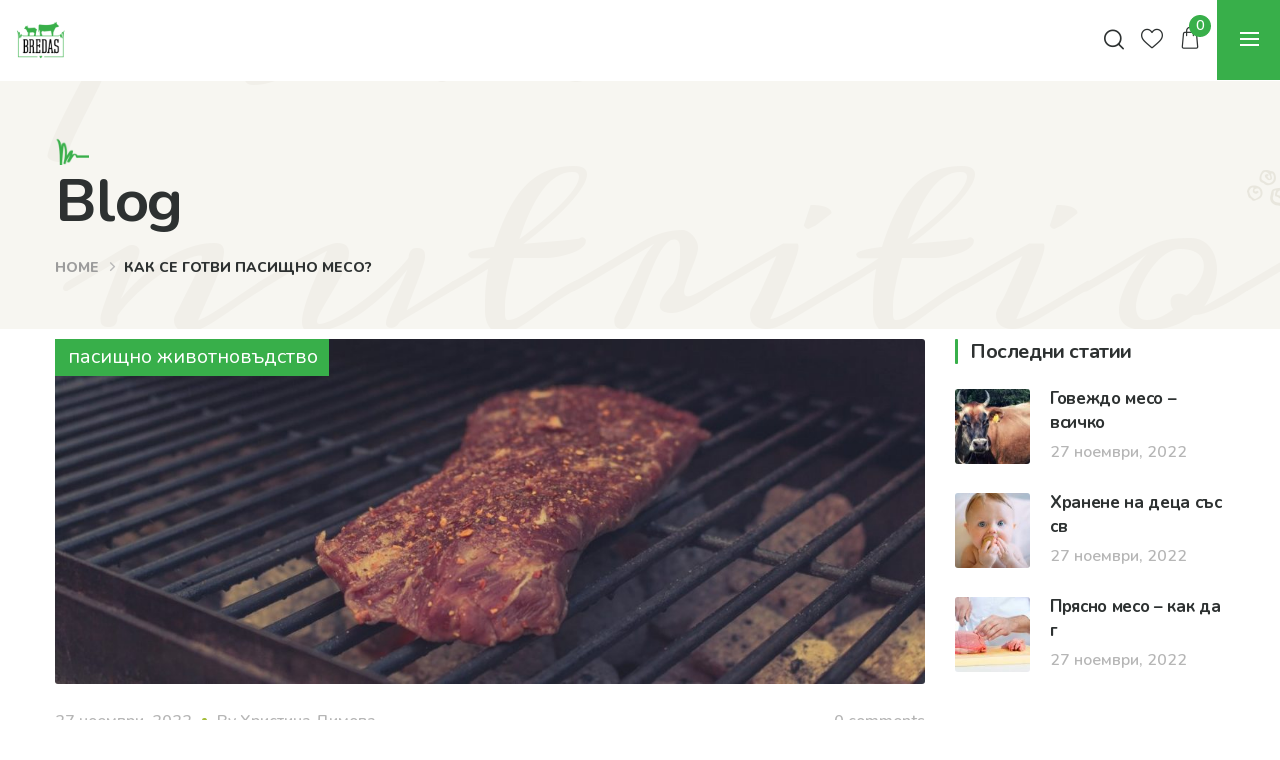

--- FILE ---
content_type: text/html; charset=UTF-8
request_url: https://bredas.bg/pasishtno-zhivotnovadstvo/kak-se-gotvi-pasishtno-meso/
body_size: 32152
content:

<!DOCTYPE html>
<html lang="bg-BG">
    <head>
        <meta http-equiv="Content-Type" content="text/html; charset=UTF-8">
        <meta name="viewport" content="width=device-width, initial-scale=1, maximum-scale=1">
        <meta http-equiv="X-UA-Compatible" content="IE=Edge">
        <link rel="pingback" href="https://bredas.bg/xmlrpc.php">
        				<script>document.documentElement.className = document.documentElement.className + ' yes-js js_active js'</script>
			<title>Как се готви пасищно месо? &#8211; Bredas</title>
<meta name='robots' content='max-image-preview:large' />
	<style>img:is([sizes="auto" i], [sizes^="auto," i]) { contain-intrinsic-size: 3000px 1500px }</style>
	<link rel='dns-prefetch' href='//bredas.bg' />
<link rel='dns-prefetch' href='//www.google.com' />
<link rel='dns-prefetch' href='//client.crisp.chat' />
<link rel='dns-prefetch' href='//capi-automation.s3.us-east-2.amazonaws.com' />
<link rel='dns-prefetch' href='//www.googletagmanager.com' />
<link rel='dns-prefetch' href='//fonts.googleapis.com' />
<link rel="alternate" type="application/rss+xml" title="Bredas &raquo; Поток" href="https://bredas.bg/feed/" />
<link rel="alternate" type="application/rss+xml" title="Bredas &raquo; поток за коментари" href="https://bredas.bg/comments/feed/" />
<link rel="alternate" type="application/rss+xml" title="Bredas &raquo; поток за коментари на Как се готви пасищно месо?" href="https://bredas.bg/pasishtno-zhivotnovadstvo/kak-se-gotvi-pasishtno-meso/feed/" />
<script type="text/javascript">
/* <![CDATA[ */
window._wpemojiSettings = {"baseUrl":"https:\/\/s.w.org\/images\/core\/emoji\/16.0.1\/72x72\/","ext":".png","svgUrl":"https:\/\/s.w.org\/images\/core\/emoji\/16.0.1\/svg\/","svgExt":".svg","source":{"concatemoji":"https:\/\/bredas.bg\/wp-includes\/js\/wp-emoji-release.min.js?ver=f8b9f56eedb50f1abda591602ac04fc6"}};
/*! This file is auto-generated */
!function(s,n){var o,i,e;function c(e){try{var t={supportTests:e,timestamp:(new Date).valueOf()};sessionStorage.setItem(o,JSON.stringify(t))}catch(e){}}function p(e,t,n){e.clearRect(0,0,e.canvas.width,e.canvas.height),e.fillText(t,0,0);var t=new Uint32Array(e.getImageData(0,0,e.canvas.width,e.canvas.height).data),a=(e.clearRect(0,0,e.canvas.width,e.canvas.height),e.fillText(n,0,0),new Uint32Array(e.getImageData(0,0,e.canvas.width,e.canvas.height).data));return t.every(function(e,t){return e===a[t]})}function u(e,t){e.clearRect(0,0,e.canvas.width,e.canvas.height),e.fillText(t,0,0);for(var n=e.getImageData(16,16,1,1),a=0;a<n.data.length;a++)if(0!==n.data[a])return!1;return!0}function f(e,t,n,a){switch(t){case"flag":return n(e,"\ud83c\udff3\ufe0f\u200d\u26a7\ufe0f","\ud83c\udff3\ufe0f\u200b\u26a7\ufe0f")?!1:!n(e,"\ud83c\udde8\ud83c\uddf6","\ud83c\udde8\u200b\ud83c\uddf6")&&!n(e,"\ud83c\udff4\udb40\udc67\udb40\udc62\udb40\udc65\udb40\udc6e\udb40\udc67\udb40\udc7f","\ud83c\udff4\u200b\udb40\udc67\u200b\udb40\udc62\u200b\udb40\udc65\u200b\udb40\udc6e\u200b\udb40\udc67\u200b\udb40\udc7f");case"emoji":return!a(e,"\ud83e\udedf")}return!1}function g(e,t,n,a){var r="undefined"!=typeof WorkerGlobalScope&&self instanceof WorkerGlobalScope?new OffscreenCanvas(300,150):s.createElement("canvas"),o=r.getContext("2d",{willReadFrequently:!0}),i=(o.textBaseline="top",o.font="600 32px Arial",{});return e.forEach(function(e){i[e]=t(o,e,n,a)}),i}function t(e){var t=s.createElement("script");t.src=e,t.defer=!0,s.head.appendChild(t)}"undefined"!=typeof Promise&&(o="wpEmojiSettingsSupports",i=["flag","emoji"],n.supports={everything:!0,everythingExceptFlag:!0},e=new Promise(function(e){s.addEventListener("DOMContentLoaded",e,{once:!0})}),new Promise(function(t){var n=function(){try{var e=JSON.parse(sessionStorage.getItem(o));if("object"==typeof e&&"number"==typeof e.timestamp&&(new Date).valueOf()<e.timestamp+604800&&"object"==typeof e.supportTests)return e.supportTests}catch(e){}return null}();if(!n){if("undefined"!=typeof Worker&&"undefined"!=typeof OffscreenCanvas&&"undefined"!=typeof URL&&URL.createObjectURL&&"undefined"!=typeof Blob)try{var e="postMessage("+g.toString()+"("+[JSON.stringify(i),f.toString(),p.toString(),u.toString()].join(",")+"));",a=new Blob([e],{type:"text/javascript"}),r=new Worker(URL.createObjectURL(a),{name:"wpTestEmojiSupports"});return void(r.onmessage=function(e){c(n=e.data),r.terminate(),t(n)})}catch(e){}c(n=g(i,f,p,u))}t(n)}).then(function(e){for(var t in e)n.supports[t]=e[t],n.supports.everything=n.supports.everything&&n.supports[t],"flag"!==t&&(n.supports.everythingExceptFlag=n.supports.everythingExceptFlag&&n.supports[t]);n.supports.everythingExceptFlag=n.supports.everythingExceptFlag&&!n.supports.flag,n.DOMReady=!1,n.readyCallback=function(){n.DOMReady=!0}}).then(function(){return e}).then(function(){var e;n.supports.everything||(n.readyCallback(),(e=n.source||{}).concatemoji?t(e.concatemoji):e.wpemoji&&e.twemoji&&(t(e.twemoji),t(e.wpemoji)))}))}((window,document),window._wpemojiSettings);
/* ]]> */
</script>
<style id='wp-emoji-styles-inline-css' type='text/css'>

	img.wp-smiley, img.emoji {
		display: inline !important;
		border: none !important;
		box-shadow: none !important;
		height: 1em !important;
		width: 1em !important;
		margin: 0 0.07em !important;
		vertical-align: -0.1em !important;
		background: none !important;
		padding: 0 !important;
	}
</style>
<link rel='stylesheet' id='wp-block-library-css' href='https://bredas.bg/wp-includes/css/dist/block-library/style.min.css?ver=f8b9f56eedb50f1abda591602ac04fc6' type='text/css' media='all' />
<style id='classic-theme-styles-inline-css' type='text/css'>
/*! This file is auto-generated */
.wp-block-button__link{color:#fff;background-color:#32373c;border-radius:9999px;box-shadow:none;text-decoration:none;padding:calc(.667em + 2px) calc(1.333em + 2px);font-size:1.125em}.wp-block-file__button{background:#32373c;color:#fff;text-decoration:none}
</style>
<link rel='stylesheet' id='jquery-selectBox-css' href='https://bredas.bg/wp-content/plugins/yith-woocommerce-wishlist/assets/css/jquery.selectBox.css?ver=1.2.0' type='text/css' media='all' />
<link rel='stylesheet' id='woocommerce_prettyPhoto_css-css' href='//bredas.bg/wp-content/plugins/woocommerce/assets/css/prettyPhoto.css?ver=3.1.6' type='text/css' media='all' />
<link rel='stylesheet' id='yith-wcwl-main-css' href='https://bredas.bg/wp-content/plugins/yith-woocommerce-wishlist/assets/css/style.css?ver=4.10.0' type='text/css' media='all' />
<style id='yith-wcwl-main-inline-css' type='text/css'>
 :root { --color-add-to-wishlist-background: #a5bd3a; --color-add-to-wishlist-text: #ffffff; --color-add-to-wishlist-border: #a5bd3a; --color-add-to-wishlist-background-hover: #b4ce41; --color-add-to-wishlist-text-hover: #ffffff; --color-add-to-wishlist-border-hover: #b4ce41; --rounded-corners-radius: 3px; --color-add-to-cart-background: #fa6c47; --color-add-to-cart-text: #ffffff; --color-add-to-cart-border: #fa6c47; --color-add-to-cart-background-hover: #fb8a6b; --color-add-to-cart-text-hover: #ffffff; --color-add-to-cart-border-hover: #fb8a6b; --add-to-cart-rounded-corners-radius: 3px; --color-button-style-1-background: #a5bd3a; --color-button-style-1-text: #ffffff; --color-button-style-1-border: #a5bd3a; --color-button-style-1-background-hover: #b4ce41; --color-button-style-1-text-hover: #ffffff; --color-button-style-1-border-hover: #b4ce41; --color-button-style-2-background: #fa6c47; --color-button-style-2-text: #ffffff; --color-button-style-2-border: #fa6c47; --color-button-style-2-background-hover: #fb8a6b; --color-button-style-2-text-hover: #ffffff; --color-button-style-2-border-hover: #fb8a6b; --color-wishlist-table-background: #FFFFFF; --color-wishlist-table-text: #2d3131; --color-wishlist-table-border: #e0e0e0; --color-headers-background: #f7f6f1; --color-share-button-color: #ffffff; --color-share-button-color-hover: #ffffff; --color-fb-button-background: #a5bd3a; --color-fb-button-background-hover: #fa6c47; --color-tw-button-background: #a5bd3a; --color-tw-button-background-hover: #fa6c47; --color-pr-button-background: #a5bd3a; --color-pr-button-background-hover: #fa6c47; --color-em-button-background: #a5bd3a; --color-em-button-background-hover: #fa6c47; --color-wa-button-background: #a5bd3a; --color-wa-button-background-hover: #fa6c47; --feedback-duration: 3s }  background: white;
 :root { --color-add-to-wishlist-background: #a5bd3a; --color-add-to-wishlist-text: #ffffff; --color-add-to-wishlist-border: #a5bd3a; --color-add-to-wishlist-background-hover: #b4ce41; --color-add-to-wishlist-text-hover: #ffffff; --color-add-to-wishlist-border-hover: #b4ce41; --rounded-corners-radius: 3px; --color-add-to-cart-background: #fa6c47; --color-add-to-cart-text: #ffffff; --color-add-to-cart-border: #fa6c47; --color-add-to-cart-background-hover: #fb8a6b; --color-add-to-cart-text-hover: #ffffff; --color-add-to-cart-border-hover: #fb8a6b; --add-to-cart-rounded-corners-radius: 3px; --color-button-style-1-background: #a5bd3a; --color-button-style-1-text: #ffffff; --color-button-style-1-border: #a5bd3a; --color-button-style-1-background-hover: #b4ce41; --color-button-style-1-text-hover: #ffffff; --color-button-style-1-border-hover: #b4ce41; --color-button-style-2-background: #fa6c47; --color-button-style-2-text: #ffffff; --color-button-style-2-border: #fa6c47; --color-button-style-2-background-hover: #fb8a6b; --color-button-style-2-text-hover: #ffffff; --color-button-style-2-border-hover: #fb8a6b; --color-wishlist-table-background: #FFFFFF; --color-wishlist-table-text: #2d3131; --color-wishlist-table-border: #e0e0e0; --color-headers-background: #f7f6f1; --color-share-button-color: #ffffff; --color-share-button-color-hover: #ffffff; --color-fb-button-background: #a5bd3a; --color-fb-button-background-hover: #fa6c47; --color-tw-button-background: #a5bd3a; --color-tw-button-background-hover: #fa6c47; --color-pr-button-background: #a5bd3a; --color-pr-button-background-hover: #fa6c47; --color-em-button-background: #a5bd3a; --color-em-button-background-hover: #fa6c47; --color-wa-button-background: #a5bd3a; --color-wa-button-background-hover: #fa6c47; --feedback-duration: 3s }  background: white;
</style>
<style id='global-styles-inline-css' type='text/css'>
:root{--wp--preset--aspect-ratio--square: 1;--wp--preset--aspect-ratio--4-3: 4/3;--wp--preset--aspect-ratio--3-4: 3/4;--wp--preset--aspect-ratio--3-2: 3/2;--wp--preset--aspect-ratio--2-3: 2/3;--wp--preset--aspect-ratio--16-9: 16/9;--wp--preset--aspect-ratio--9-16: 9/16;--wp--preset--color--black: #000000;--wp--preset--color--cyan-bluish-gray: #abb8c3;--wp--preset--color--white: #ffffff;--wp--preset--color--pale-pink: #f78da7;--wp--preset--color--vivid-red: #cf2e2e;--wp--preset--color--luminous-vivid-orange: #ff6900;--wp--preset--color--luminous-vivid-amber: #fcb900;--wp--preset--color--light-green-cyan: #7bdcb5;--wp--preset--color--vivid-green-cyan: #00d084;--wp--preset--color--pale-cyan-blue: #8ed1fc;--wp--preset--color--vivid-cyan-blue: #0693e3;--wp--preset--color--vivid-purple: #9b51e0;--wp--preset--gradient--vivid-cyan-blue-to-vivid-purple: linear-gradient(135deg,rgba(6,147,227,1) 0%,rgb(155,81,224) 100%);--wp--preset--gradient--light-green-cyan-to-vivid-green-cyan: linear-gradient(135deg,rgb(122,220,180) 0%,rgb(0,208,130) 100%);--wp--preset--gradient--luminous-vivid-amber-to-luminous-vivid-orange: linear-gradient(135deg,rgba(252,185,0,1) 0%,rgba(255,105,0,1) 100%);--wp--preset--gradient--luminous-vivid-orange-to-vivid-red: linear-gradient(135deg,rgba(255,105,0,1) 0%,rgb(207,46,46) 100%);--wp--preset--gradient--very-light-gray-to-cyan-bluish-gray: linear-gradient(135deg,rgb(238,238,238) 0%,rgb(169,184,195) 100%);--wp--preset--gradient--cool-to-warm-spectrum: linear-gradient(135deg,rgb(74,234,220) 0%,rgb(151,120,209) 20%,rgb(207,42,186) 40%,rgb(238,44,130) 60%,rgb(251,105,98) 80%,rgb(254,248,76) 100%);--wp--preset--gradient--blush-light-purple: linear-gradient(135deg,rgb(255,206,236) 0%,rgb(152,150,240) 100%);--wp--preset--gradient--blush-bordeaux: linear-gradient(135deg,rgb(254,205,165) 0%,rgb(254,45,45) 50%,rgb(107,0,62) 100%);--wp--preset--gradient--luminous-dusk: linear-gradient(135deg,rgb(255,203,112) 0%,rgb(199,81,192) 50%,rgb(65,88,208) 100%);--wp--preset--gradient--pale-ocean: linear-gradient(135deg,rgb(255,245,203) 0%,rgb(182,227,212) 50%,rgb(51,167,181) 100%);--wp--preset--gradient--electric-grass: linear-gradient(135deg,rgb(202,248,128) 0%,rgb(113,206,126) 100%);--wp--preset--gradient--midnight: linear-gradient(135deg,rgb(2,3,129) 0%,rgb(40,116,252) 100%);--wp--preset--font-size--small: 13px;--wp--preset--font-size--medium: 20px;--wp--preset--font-size--large: 36px;--wp--preset--font-size--x-large: 42px;--wp--preset--spacing--20: 0.44rem;--wp--preset--spacing--30: 0.67rem;--wp--preset--spacing--40: 1rem;--wp--preset--spacing--50: 1.5rem;--wp--preset--spacing--60: 2.25rem;--wp--preset--spacing--70: 3.38rem;--wp--preset--spacing--80: 5.06rem;--wp--preset--shadow--natural: 6px 6px 9px rgba(0, 0, 0, 0.2);--wp--preset--shadow--deep: 12px 12px 50px rgba(0, 0, 0, 0.4);--wp--preset--shadow--sharp: 6px 6px 0px rgba(0, 0, 0, 0.2);--wp--preset--shadow--outlined: 6px 6px 0px -3px rgba(255, 255, 255, 1), 6px 6px rgba(0, 0, 0, 1);--wp--preset--shadow--crisp: 6px 6px 0px rgba(0, 0, 0, 1);}:where(.is-layout-flex){gap: 0.5em;}:where(.is-layout-grid){gap: 0.5em;}body .is-layout-flex{display: flex;}.is-layout-flex{flex-wrap: wrap;align-items: center;}.is-layout-flex > :is(*, div){margin: 0;}body .is-layout-grid{display: grid;}.is-layout-grid > :is(*, div){margin: 0;}:where(.wp-block-columns.is-layout-flex){gap: 2em;}:where(.wp-block-columns.is-layout-grid){gap: 2em;}:where(.wp-block-post-template.is-layout-flex){gap: 1.25em;}:where(.wp-block-post-template.is-layout-grid){gap: 1.25em;}.has-black-color{color: var(--wp--preset--color--black) !important;}.has-cyan-bluish-gray-color{color: var(--wp--preset--color--cyan-bluish-gray) !important;}.has-white-color{color: var(--wp--preset--color--white) !important;}.has-pale-pink-color{color: var(--wp--preset--color--pale-pink) !important;}.has-vivid-red-color{color: var(--wp--preset--color--vivid-red) !important;}.has-luminous-vivid-orange-color{color: var(--wp--preset--color--luminous-vivid-orange) !important;}.has-luminous-vivid-amber-color{color: var(--wp--preset--color--luminous-vivid-amber) !important;}.has-light-green-cyan-color{color: var(--wp--preset--color--light-green-cyan) !important;}.has-vivid-green-cyan-color{color: var(--wp--preset--color--vivid-green-cyan) !important;}.has-pale-cyan-blue-color{color: var(--wp--preset--color--pale-cyan-blue) !important;}.has-vivid-cyan-blue-color{color: var(--wp--preset--color--vivid-cyan-blue) !important;}.has-vivid-purple-color{color: var(--wp--preset--color--vivid-purple) !important;}.has-black-background-color{background-color: var(--wp--preset--color--black) !important;}.has-cyan-bluish-gray-background-color{background-color: var(--wp--preset--color--cyan-bluish-gray) !important;}.has-white-background-color{background-color: var(--wp--preset--color--white) !important;}.has-pale-pink-background-color{background-color: var(--wp--preset--color--pale-pink) !important;}.has-vivid-red-background-color{background-color: var(--wp--preset--color--vivid-red) !important;}.has-luminous-vivid-orange-background-color{background-color: var(--wp--preset--color--luminous-vivid-orange) !important;}.has-luminous-vivid-amber-background-color{background-color: var(--wp--preset--color--luminous-vivid-amber) !important;}.has-light-green-cyan-background-color{background-color: var(--wp--preset--color--light-green-cyan) !important;}.has-vivid-green-cyan-background-color{background-color: var(--wp--preset--color--vivid-green-cyan) !important;}.has-pale-cyan-blue-background-color{background-color: var(--wp--preset--color--pale-cyan-blue) !important;}.has-vivid-cyan-blue-background-color{background-color: var(--wp--preset--color--vivid-cyan-blue) !important;}.has-vivid-purple-background-color{background-color: var(--wp--preset--color--vivid-purple) !important;}.has-black-border-color{border-color: var(--wp--preset--color--black) !important;}.has-cyan-bluish-gray-border-color{border-color: var(--wp--preset--color--cyan-bluish-gray) !important;}.has-white-border-color{border-color: var(--wp--preset--color--white) !important;}.has-pale-pink-border-color{border-color: var(--wp--preset--color--pale-pink) !important;}.has-vivid-red-border-color{border-color: var(--wp--preset--color--vivid-red) !important;}.has-luminous-vivid-orange-border-color{border-color: var(--wp--preset--color--luminous-vivid-orange) !important;}.has-luminous-vivid-amber-border-color{border-color: var(--wp--preset--color--luminous-vivid-amber) !important;}.has-light-green-cyan-border-color{border-color: var(--wp--preset--color--light-green-cyan) !important;}.has-vivid-green-cyan-border-color{border-color: var(--wp--preset--color--vivid-green-cyan) !important;}.has-pale-cyan-blue-border-color{border-color: var(--wp--preset--color--pale-cyan-blue) !important;}.has-vivid-cyan-blue-border-color{border-color: var(--wp--preset--color--vivid-cyan-blue) !important;}.has-vivid-purple-border-color{border-color: var(--wp--preset--color--vivid-purple) !important;}.has-vivid-cyan-blue-to-vivid-purple-gradient-background{background: var(--wp--preset--gradient--vivid-cyan-blue-to-vivid-purple) !important;}.has-light-green-cyan-to-vivid-green-cyan-gradient-background{background: var(--wp--preset--gradient--light-green-cyan-to-vivid-green-cyan) !important;}.has-luminous-vivid-amber-to-luminous-vivid-orange-gradient-background{background: var(--wp--preset--gradient--luminous-vivid-amber-to-luminous-vivid-orange) !important;}.has-luminous-vivid-orange-to-vivid-red-gradient-background{background: var(--wp--preset--gradient--luminous-vivid-orange-to-vivid-red) !important;}.has-very-light-gray-to-cyan-bluish-gray-gradient-background{background: var(--wp--preset--gradient--very-light-gray-to-cyan-bluish-gray) !important;}.has-cool-to-warm-spectrum-gradient-background{background: var(--wp--preset--gradient--cool-to-warm-spectrum) !important;}.has-blush-light-purple-gradient-background{background: var(--wp--preset--gradient--blush-light-purple) !important;}.has-blush-bordeaux-gradient-background{background: var(--wp--preset--gradient--blush-bordeaux) !important;}.has-luminous-dusk-gradient-background{background: var(--wp--preset--gradient--luminous-dusk) !important;}.has-pale-ocean-gradient-background{background: var(--wp--preset--gradient--pale-ocean) !important;}.has-electric-grass-gradient-background{background: var(--wp--preset--gradient--electric-grass) !important;}.has-midnight-gradient-background{background: var(--wp--preset--gradient--midnight) !important;}.has-small-font-size{font-size: var(--wp--preset--font-size--small) !important;}.has-medium-font-size{font-size: var(--wp--preset--font-size--medium) !important;}.has-large-font-size{font-size: var(--wp--preset--font-size--large) !important;}.has-x-large-font-size{font-size: var(--wp--preset--font-size--x-large) !important;}
:where(.wp-block-post-template.is-layout-flex){gap: 1.25em;}:where(.wp-block-post-template.is-layout-grid){gap: 1.25em;}
:where(.wp-block-columns.is-layout-flex){gap: 2em;}:where(.wp-block-columns.is-layout-grid){gap: 2em;}
:root :where(.wp-block-pullquote){font-size: 1.5em;line-height: 1.6;}
</style>
<link rel='stylesheet' id='contact-form-7-css' href='https://bredas.bg/wp-content/plugins/contact-form-7/includes/css/styles.css?ver=6.1.2' type='text/css' media='all' />
<link rel='stylesheet' id='dual-currency-frontend-styles-css' href='https://bredas.bg/wp-content/plugins/dual-currency-display/css/frontend-styles.css?ver=1.0.3' type='text/css' media='all' />
<link rel='stylesheet' id='mcmp_price_per_unit_style-css' href='https://bredas.bg/wp-content/plugins/woo-price-per-unit/assets/CSS/woo-ppu-default-style.css?ver=2.2.6' type='text/css' media='all' />
<link rel='stylesheet' id='mcmp_price_per_altered_style-css' href='https://bredas.bg/wp-content/plugins/woo-price-per-unit/assets/CSS/woo-ppu.css?ver=2.2.6' type='text/css' media='all' />
<link rel='stylesheet' id='woocommerce-layout-css' href='https://bredas.bg/wp-content/plugins/woocommerce/assets/css/woocommerce-layout.css?ver=10.3.3' type='text/css' media='all' />
<link rel='stylesheet' id='woocommerce-smallscreen-css' href='https://bredas.bg/wp-content/plugins/woocommerce/assets/css/woocommerce-smallscreen.css?ver=10.3.3' type='text/css' media='only screen and (max-width: 768px)' />
<link rel='stylesheet' id='woocommerce-general-css' href='https://bredas.bg/wp-content/plugins/woocommerce/assets/css/woocommerce.css?ver=10.3.3' type='text/css' media='all' />
<style id='woocommerce-inline-inline-css' type='text/css'>
.woocommerce form .form-row .required { visibility: visible; }
</style>
<link rel='stylesheet' id='woo-bg-css-frontend-css' href='https://bredas.bg/wp-content/plugins/bulgarisation-for-woocommerce/dist/styles/frontend.min.css?ver=f8b9f56eedb50f1abda591602ac04fc6' type='text/css' media='all' />
<link rel='stylesheet' id='brands-styles-css' href='https://bredas.bg/wp-content/plugins/woocommerce/assets/css/brands.css?ver=10.3.3' type='text/css' media='all' />
<link rel='stylesheet' id='bootstrap-css' href='https://bredas.bg/wp-content/themes/organium/css/bootstrap.css?ver=f8b9f56eedb50f1abda591602ac04fc6' type='text/css' media='all' />
<link rel='stylesheet' id='organium-theme-css' href='https://bredas.bg/wp-content/themes/organium/css/theme.css?ver=f8b9f56eedb50f1abda591602ac04fc6' type='text/css' media='all' />
<style id='organium-theme-inline-css' type='text/css'>

    body,
    .block-editor-block-list__layout,
    .organium_page_content_wrapper .organium_sidebar.shop_hidden_sidebar,
    .organium_aside-dropdown {
        background: #ffffff;
    }
    
    .organium_post_meta .post_meta_left .organium_post_meta_item:after,
    .organium_post_meta:not(.post_meta_columns) .organium_post_meta_item:not(:last-child):after
    {
        background-color: #a5bd3a;
    }
    .organium_post_meta .organium_post_meta_item a:hover
    {
        color: #a5bd3a;
    }
    
    .organium_search_form .organium_icon_search,
    .wp-block-search .wp-block-search__button,
    .wc-block-product-search .wc-block-product-search__fields .wc-block-product-search__button,
    .woocommerce .widget_product_search .woocommerce-product-search button,
    .woocommerce.widget_product_search .woocommerce-product-search button,
    .woocommerce-page .widget_product_search .woocommerce-product-search button {
        color: #ffffff;
        background-color: #a5bd3a;
    }
    .organium_search_form .organium_icon_search:hover,
    .wp-block-search .wp-block-search__button:hover,
    .wc-block-product-search .wc-block-product-search__fields .wc-block-product-search__button:hover,
    .woocommerce .widget_product_search .woocommerce-product-search button:hover,
    .woocommerce.widget_product_search .woocommerce-product-search button:hover,
    .woocommerce-page .widget_product_search .woocommerce-product-search button:hover {
        color: #ffffff;
        background-color: #b4ce41;
    }
    
    .widget_tag_cloud .tagcloud .tag-cloud-link:hover,
    .wp-block-tag-cloud .tag-cloud-link:hover,
    .woocommerce .widget_product_tag_cloud .tagcloud .tag-cloud-link:hover,
    .woocommerce.widget_product_tag_cloud .tagcloud .tag-cloud-link:hover,
    .woocommerce-page .widget_product_tag_cloud .tagcloud .tag-cloud-link:hover {
        background-color: #a5bd3a;
    }

    .organium_aside-dropdown__inner {
        background: #ffffff;
    }
    
    .organium_aside-dropdown__close {
        color: #282a43;
    }
    
    .organium_aside-dropdown__close:hover {
        color: #282a43;
    }

    header.organium_header {
        background: #ffffff;
        border-color: #f7f6f1;
    }

    .organium_dropdown-trigger__item,
    .organium_dropdown-trigger__item:after,
    .organium_dropdown-trigger__item:before {
        background: #ffffff;
    }
    
    .organium_dropdown-trigger:hover .organium_dropdown-trigger__item,
    .organium_dropdown-trigger:hover .organium_dropdown-trigger__item:after,
    .organium_dropdown-trigger:hover .organium_dropdown-trigger__item:before {
        background: #ffffff;
    }
    
    .organium_main-menu > li > a,
    .quadmenu-navbar-nav > li > a {
        font-family: Nunito, sans-serif;
        font-size: 16px;
        line-height: 1.5;
        font-weight: 700;
        text-transform: none;
        font-style: normal;
        color: #2d3131;
    }
    
    .organium_main-menu > li.menu-item-has-children > a:after,
    .quadmenu-navbar-nav > li.quadmenu-item-has-children > a:after {
        color: #2d3131;
    }
    
    .organium_main-menu > li.current-menu-ancestor > a,
    .organium_main-menu > li.current-menu-parent > a,
    .quadmenu-navbar-nav > li.current-menu-ancestor > a,
    .quadmenu-navbar-nav > li.current-menu-parent > a,
    .organium_main-menu > li:hover > a,
    .quadmenu-navbar-nav > li:hover > a,
    .organium_main-menu > li.current-menu-item > a:not([href *= "/#"]),
    .quadmenu-navbar-nav > li.current-menu-item > a:not([href *= "/#"]),
    .organium_main-menu > li.menu-item-has-children:hover > a:after,
    body .quadmenu-navbar-nav > li.quadmenu-item-has-children:hover > a:after {
        color: #38af4a;
    }
    
    .organium_main-menu > li ul.sub-menu,
    .quadmenu-navbar-nav > li .quadmenu-dropdown-menu {
        background: #ffffff;
    }
    
    .organium_main-menu > li ul.sub-menu:before,
    .quadmenu-navbar-nav > li .quadmenu-dropdown-menu:before {
        border-top-color: #ffffff;
    }
    
    .organium_main-menu > li ul.sub-menu > li > a,
    .quadmenu-navbar-nav > li .quadmenu-dropdown-menu ul > li > a {
        font-family: Nunito, sans-serif;
        font-size: 16px;
        line-height: 1.5;
        font-weight: 600;
        text-transform: none;
        font-style: normal;
        color: #2d3131;
    }
    .organium_mobile_header_menu_container .organium_main-menu > li ul.sub-menu li > .sub-menu-trigger:after {
        color: #2d3131;
    }
    
    .organium_main-menu > li ul.sub-menu > li:hover > a,
    .quadmenu-navbar-nav > li .quadmenu-dropdown-menu ul > li:hover > a {
        color: #38af4a;
    }
    
    .organium_mobile_header_menu_container .organium_main-menu > li.current-menu-ancestor > a,
    .organium_mobile_header_menu_container .organium_main-menu > li.current-menu-parent > a,
    .organium_mobile_header_menu_container .quadmenu-navbar-nav > li.current-menu-ancestor > a,
    .organium_mobile_header_menu_container .quadmenu-navbar-nav > li.current-menu-parent > a,
    .organium_mobile_header_menu_container .organium_main-menu > li.active > a,
    .organium_mobile_header_menu_container .organium_main-menu > li.active > .sub-menu-trigger:after {
        color: #38af4a;
    }
    
    .organium_mobile_header_menu_container .organium_main-menu > li ul.sub-menu > li.active > a,
    .organium_header .organium_main-menu > li ul.sub-menu > li:hover > a,
    .organium_header .organium_main-menu > li ul.sub-menu > li.current-menu-item > a:not([href *= "/#"]),
    body .quadmenu-navbar-nav > li .quadmenu-dropdown-menu ul > li:hover > a,
    body .quadmenu-navbar-nav > li .quadmenu-dropdown-menu ul > li.current-menu-item > a:not([href *= "/#"]),
    .organium_mobile_header_menu_container .organium_main-menu > li ul.sub-menu > li.active > .sub-menu-trigger:after,
    .organium_mobile_header_menu_container .organium_main-menu li.current-menu-ancestor > a,
    .organium_mobile_header_menu_container .organium_main-menu li.current-menu-parent > a,
    .organium_mobile_header_menu_container .organium_main-menu li.current-menu-item > a:not([href *= "/#"]),
    .organium_mobile_header_menu_container .organium_main-menu li.active > a {
        color: #38af4a;
    }
    
    .organium_main-menu > li > a:before,
    .quadmenu-navbar-nav > li > a:before {
        background: #38af4a;
    }

    .organium_header_socials li a,
    .organium_header_socials.organium_header_socials--bg li a {
        font-size: 13px;
        color: #2d3131;
    }
    .organium_header_socials li a:hover {
        color: #ffffff;
    }
    .organium_header_socials.organium_header_socials--bg li a {
        background: #eceae4;
    }
    .organium_header_socials.organium_header_socials--bg li a:hover {
        background: #fa6c47;
    }

    .header_button_container .organium_button,
    .footer_widgets .widget_calendar .calendar_wrap tbody td#today {
        color: #ffffff;
        background: #38af4a;
    }
    .header_button_container .organium_button:hover {
        color: #ffffff;
        background: #38af4a;
    }

    .dropdown-trigger .dropdown-trigger__item,
    .menu_close .menu_close_icon {
        color: #ffffff;
    }
    .menu_trigger .menu_trigger_icon .hamburger span {
        background: #ffffff;
    }
    .dropdown-trigger.dropdown-trigger--large .dropdown-trigger__item,
    .menu_trigger.menu_trigger--large .menu_trigger_icon,
    .menu_close.menu_close--large .menu_close_icon {
        background: #38af4a;
    }
    .dropdown-trigger .dropdown-trigger__item:hover {
        color: #ffffff;
    }
    .dropdown-trigger.dropdown-trigger--large .dropdown-trigger__item:hover {
        background: #a5bd3a;
    }

    .search_trigger .search_trigger_icon {
        color: #2d3131;
    }
    .search_trigger .search_trigger_icon:hover {
        color: #38af4a;
    }
    .site-search .close-search {
        color: #ffffff;
        background: #fa6c47;
    }
    .site-search .close-search:hover {
        color: #ffffff;
        background: #a5bd3a;
    }
    .site-search .organium_search_form .organium_icon_search {
        color: #2d3131;
    }
    .site-search .organium_search_form .organium_icon_search:hover {
        color: #38af4a;
    }

    .login_logout a {
        color: #2d3131;
    }
    .login_logout a:hover {
        color: #38af4a;
    }

    .mini_cart .mini_cart_trigger {
        color: #2d3131;
        background: #f7f6f2;
    }
    .mini_cart .mini_cart_trigger:hover {
        color: #2d3131;
        background: #f7f6f2;
    }
    .mini_cart .mini_cart_trigger .mini_cart_count > span {
        color: #ffffff;
        background: #38af4a;
    }

    .wishlist_link .wishlist_link_icon {
        color: #2d3131;
    }
    .wishlist_link .wishlist_link_icon:hover {
        color: #38af4a;
    }

    .organium_header-logo__link {width: 147px;height: 114px;background: url("https://bredas.bg/wp-content/uploads/2022/11/bredas-logo-frame-small.png") 0 0 no-repeat transparent;
        background-size: cover;
        color: #2d3131;
    }
    
    .header_mobile .organium_header-logo__link {width: 103px;height: 80px;
    }

        .organium_header-logo__link.organium_retina_logo {width: 73px;height: 57px;background-size: cover;
        }
        .organium_mobile_header_menu_container .organium_header-logo__link.organium_retina_logo,
        .header_mobile .organium_header-logo__link.organium_retina_logo {display: block;width: 51px;height: 40px;
        }
    
    body,
    .block-editor-block-list__layout,
    body .organium_comments__item-text ol > li > .item-wrapper,
    body .organium_content_wrapper ol > li > .item-wrapper,
    .block-editor-block-list__layout ol.wp-block-list > li > .item-wrapper,
    body .organium_comments__item-text ul > li > .item-wrapper,
    body .organium_content_wrapper ul > li > .item-wrapper,
    .block-editor-block-list__layout ul.wp-block-list > li > .item-wrapper,
    .elementor-widget-image-box .elementor-image-box-wrapper .elementor-image-box-content .elementor-image-box-description {
        font-family: Nunito, sans-serif;
        font-size: 16px;
        line-height: 1.875;
        font-weight: 400;
        color: #818181;
    }
    .organium_post_excerpt,
    .woocommerce form label,
    .organium_timeline_widget .organium_timeline_item,
    .elementor-icon-list-items .elementor-icon-list-item .elementor-icon-list-text {
        font-size: 16px;
        line-height: 1.875;
        font-weight: 400;
    }
    
    body .organium_content_wrapper .elementor-widget-text-editor,
    .elementor-icon-list-items .elementor-icon-list-item .elementor-icon-list-text {
        font-family: Nunito, sans-serif;
    }
    
    .organium_button {
        font-family: Nunito, sans-serif;
        font-size: 13px;
        font-weight: 900;
        text-transform: uppercase;
        font-style: normal;
    }
    .organium_button--primary {
        color: #ffffff;
        background: #fa6c47;
    }
    
    .organium_button--primary:hover {
        color: #ffffff;
        background: #fb8a6b;
        box-shadow: 0px 15px 40px rgba(250,108,71, 0.24);
    }
    
    .organium_button--alter {
        color: #ffffff;
        background: #a5bd3a;
    }
    
    .organium_button--alter:hover {
        color: #ffffff;
        background: #b4ce41;
        box-shadow: 0px 15px 40px rgba(165,189,58, 0.24);
    }
    
    .organium_button--primary {
        border-color: #fa6c47;
    }
    
    .organium_button--primary:hover {
        border-color: #fb8a6b;
    }
    
    .organium_button--squared {
        color: #ffffff;
        background: #fa6c47;
    }
    
    .organium_button--squared:hover {
        color: #ffffff;
        background: #fb8a6b;
    }
    
    body .organium_content_wrapper .wp-block-pullquote,
    .block-editor-block-list__layout .wp-block-pullquote,
    .wp-block-pullquote {
        border-color: #38af4a !important;
    }
    
    .widget_organium_socials_widget .organium-socials a {
        color: #ffffff;
        background: #a5bd3a;
    }
    .widget_organium_socials_widget .organium-socials a:hover {
        color: #ffffff;
        background: #fa6c47;
    }
    
    h1, h2, h3, h4, h5, h6,
    .block-editor-block-list__layout h1, 
    .block-editor-block-list__layout h2, 
    .block-editor-block-list__layout h3, 
    .block-editor-block-list__layout h4, 
    .block-editor-block-list__layout h5, 
    .block-editor-block-list__layout h6,
    .organium_content_slider_title, 
    body .elementor-widget-heading .elementor-heading-title,
    .woocommerce-Reviews-title,
    .comment-reply-title,
    .cart_totals h2,
    .woocommerce-account .woocommerce-EditAccountForm fieldset legend,
    .elementor-widget-image-box .elementor-image-box-wrapper .elementor-image-box-content .elementor-image-box-title,
    div.wpforms-container .wpforms-form .wpforms-title {
        font-family: Nunito, sans-serif;
        font-weight: 700;
        text-transform: none;
        font-style: normal;
        color: #2d3131;
    }
    .organium_post_meta .meta_item_tags a,
    .wp-block-search .wp-block-search__label,
    .wc-block-product-search .wc-block-product-search__label,
    .wp-block-latest-posts li > a,
    .wp-block-latest-posts li > .item-wrapper > a,
    body .organium_content_wrapper table tr th,
    .block-editor-block-list__layout table tr th,
    q,
    .wp-block-loginout a {
        color: #2d3131;
    }
    
    .organium_sidebar .widget_title:before,
    .organium_sidebar .wp-block-group__inner-container > h1:before,
    .organium_sidebar .widget_block > h1:before,
    .organium_sidebar .wp-block-group__inner-container > h2:before,
    .organium_sidebar .widget_block > h2:before,
    .organium_sidebar .wp-block-group__inner-container > h3:before,
    .organium_sidebar .widget_block > h3:before,
    .organium_sidebar .wp-block-group__inner-container > h4:before,
    .organium_sidebar .widget_block > h4:before,
    .organium_sidebar .wp-block-group__inner-container > h5:before,
    .organium_sidebar .widget_block > h5:before,
    .organium_sidebar .wp-block-group__inner-container > h6:before,
    .organium_sidebar .widget_block > h6:before,
    .organium_sidebar .wp-block-search__label:before,
    .organium_sidebar .wc-block-product-search__label:before {
        background: #38af4a;
    }
    blockquote:before,
    h1 a:hover,
    h2 a:hover,
    h3 a:hover,
    h4 a:hover,
    h5 a:hover,
    h6 a:hover,
    .organium_post_meta .meta_item_tags a:hover,
    .breadcrumbs-wrapper .breadcrumbs a:hover,
    .wp-block-latest-posts li > a:hover,
    .wp-block-latest-posts li > .item-wrapper > a:hover,
    body .organium_comments__item-text ol > li,
    body .organium_content_wrapper ol > li,
    .block-editor-block-list__layout ol.wp-block-list > li,
    .wp-block-loginout a:hover {
        color: #38af4a;
    }
    
    p strong,
    blockquote,
    .organium_pagination .page-numbers,
    .organium_pagination .post-page-numbers,
    .wishlist-pagination .page-numbers,
    .wishlist-pagination .post-page-numbers,
    .breadcrumbs-wrapper .breadcrumbs {
        color: #2d3131;
    }
    
    a {
        color: #38af4a;
    }
    a:hover {
        color: #a5bd3a;
    }
    
    .block-heading .block-heading__subtitle {
        font-family: Meddon, sans-serif;
        color: #38af4a;
    }
    
    body .organium_content_wrapper .wp-block-social-links.is-style-default .wp-social-link, 
    .block-editor-block-list__layout .wp-block-social-links.is-style-default .wp-social-link, 
    .wp-block-social-links.is-style-default .wp-social-link,
    body .organium_content_wrapper .wp-block-social-links.is-style-pill-shape .wp-social-link, 
    .block-editor-block-list__layout .wp-block-social-links.is-style-pill-shape .wp-social-link, 
    .wp-block-social-links.is-style-pill-shape .wp-social-link {
        background-color: #a5bd3a;
    }
    body .organium_content_wrapper .wp-block-social-links.is-style-default .wp-social-link:hover, 
    .block-editor-block-list__layout .wp-block-social-links.is-style-default .wp-social-link:hover, 
    .wp-block-social-links.is-style-default .wp-social-link:hover,
    body .organium_content_wrapper .wp-block-social-links.is-style-pill-shape .wp-social-link:hover, 
    .block-editor-block-list__layout .wp-block-social-links.is-style-pill-shape .wp-social-link:hover, 
    .wp-block-social-links.is-style-pill-shape .wp-social-link:hover {
        background-color: #38af4a;
    }
    
    body .organium_content_wrapper .wp-block-social-links.is-style-logos-only .wp-social-link a, 
    .block-editor-block-list__layout .wp-block-social-links.is-style-logos-only .wp-social-link a, 
    .wp-block-social-links.is-style-logos-only .wp-social-link a {
        color: #38af4a;
    }
    body .organium_content_wrapper .wp-block-social-links.is-style-logos-only .wp-social-link a:hover, 
    .block-editor-block-list__layout .wp-block-social-links.is-style-logos-only .wp-social-link a:hover, 
    .wp-block-social-links.is-style-logos-only .wp-social-link a:hover {
        color: #a5bd3a;
    }
    
    @media only screen and (min-width: 992px) {
        h1,
        body .elementor-widget-heading h1.elementor-heading-title {
            font-size: 60px;
            line-height: 1.2;
        }
        
        h2,
        body .elementor-widget-heading h2.elementor-heading-title {
            font-size: 48px;
            line-height: 1.2;
        }
        
        h3,
        body .elementor-widget-heading h3.elementor-heading-title {
            font-size: 42px;
            line-height: 1.2;
        }
        
        h4,
        body .elementor-widget-heading h4.elementor-heading-title {
            font-size: 36px;
            line-height: 1.2;
        }
        
        h5,
        body .elementor-widget-heading h5.elementor-heading-title,
        .woocommerce-Reviews-title,
        .comment-reply-title,
        .cart_totals h2,
        .woocommerce-checkout h3,
        .woocommerce-account h3,
        .woocommerce-account .woocommerce-EditAccountForm fieldset legend,
        .outer-form-wrapper h2,
        .woocommerce-MyAccount-content h2,
        .woocommerce-order h2 {
            font-size: 30px;
            line-height: 1.2;
        }
        
        h6,
        div.wpforms-container .wpforms-form .wpforms-title,
        body .elementor-widget-heading h6.elementor-heading-title {
            font-size: 26px;
            line-height: 1.2;
        }
    }
    

    .organium_footer {
        background-image: url("https://bredas.bg/wp-content/uploads/2020/05/bg-delivery-3-1.jpg");
        background-position: center center;
        background-repeat: no-repeat;
        -webkit-background-size: cover;
        background-size: cover;
        background-color: #f7f6f1;
        color: #818181;
    }
   
    .organium_footer a {
        color: #2d3131;
    }
    .organium_footer a:hover {
        color: #ff7854;
    }
    .organium_footer-logo {
        color: #2d3131;
    }
    .organium_footer .footer_widget,
    .organium_footer .widget_organium_address_widget .organium_contacts_widget_wrapper .organium_contacts_widget_logo,
    .organium_footer .widget_organium_address_widget .organium_contacts_widget_wrapper .organium_contacts_widget_email a,
    .organium_footer .widget_organium_address_widget .organium_contacts_widget_wrapper .organium_contacts_widget_phone a,
    .organium_footer .widget_organium_address_widget .organium_contacts_widget_wrapper .organium_contacts_widget_address {
        color: #818181;
    }
    .organium_footer .footer_widget .organium_footer_widget_title,
    .organium_footer .footer_widget .widgettitle,
    .organium_footer .wp-block-group__inner-container > h1,
    .organium_footer .widget_block > h1,
    .organium_footer .wp-block-group__inner-container > h2,
    .organium_footer .widget_block > h2,
    .organium_footer .wp-block-group__inner-container > h3,
    .organium_footer .widget_block > h3,
    .organium_footer .wp-block-group__inner-container > h4,
    .organium_footer .widget_block > h4,
    .organium_footer .wp-block-group__inner-container > h5,
    .organium_footer .widget_block > h5,
    .organium_footer .wp-block-group__inner-container > h6,
    .organium_footer .widget_block > h6,
    .organium_footer .wp-block-search__label,
    .organium_footer .wc-block-product-search__label,
    .organium_footer .footer_widget a,
    .organium_footer .footer_widget li a,
    .organium_footer .widget_organium_address_widget .organium_contacts_widget_wrapper .organium_contacts_widget_logo a,
    .organium_footer .widget_organium_address_widget .organium_contacts_widget_wrapper .organium_contacts_widget_email strong,
    .organium_footer .widget_organium_address_widget .organium_contacts_widget_wrapper .organium_contacts_widget_phone strong,
    .organium_footer .widget_organium_address_widget .organium_contacts_widget_wrapper .organium_contacts_widget_address strong,
    .organium_footer .organium_footer_subscribe_content .organium_footer_widget_title {
        color: #2d3131;
    }
    .organium_footer .footer_widget a:hover,
    .organium_footer .footer_widget li:hover a {
        color: #ff7854;
    }
    .organium_footer .organium_footer_menu li a {
        color: #2d3131;
    }
    .organium_footer .organium_footer_menu li a:hover,
    .organium_footer .organium_footer_menu li.current-menu-item a:not([href *= "/#"]) {
        color: #ff7854;
    }
    .organium_footer .organium_footer_menu_container,
    .organium_footer.organium_footer_style_2 .organium_footer_subscribe_container:not(:last-child),
    .organium_footer.organium_footer_style_3 .organium_footer_subscribe_container:not(:last-child),
    .organium_footer.organium_footer_style_4 .organium_footer_subscribe_container:not(:last-child),
    .organium_footer.organium_footer_style_2 .organium_footer_bottom,
    .organium_footer.organium_footer_style_3 .organium_footer_bottom,
    .organium_footer.organium_footer_style_4 .organium_footer_bottom {
        border-color: #e0e0e0;
    }
    
    .organium_footer_socials li a,
    .organium_footer_socials.organium_footer_socials--bg li a,
    .organium_footer .widget_organium_address_widget .organium-socials li a {
        font-size: 13px;
        color: #ffffff;
    }
    .organium_footer_socials li a:hover,
    .organium_footer .widget_organium_address_widget .organium-socials li a:hover {
        color: #ffffff;
    }
    .organium_footer_socials.organium_footer_socials--bg li a,
    .organium_footer .widget_organium_address_widget .organium-socials li a {
        background: #a5bd3a;
    }
    .organium_footer_socials.organium_footer_socials--bg li a:hover,
    .organium_footer .widget_organium_address_widget .organium-socials li a:hover {
        background: #fa6c47;
    }
    
    .organium_footer .organium_button,
    .organium_footer button,
    .organium_footer input[type="submit"],
    .organium_footer input[type="button"] {
        background: #fa6c47;
        color: #ffffff;
    }
    .organium_footer .organium_button:hover,
    .organium_footer button:hover,
    .organium_footer input[type="submit"]:hover,
    .organium_footer input[type="button"]:hover {
        background: #fb8a6b;
        color: #ffffff;-webkit-box-shadow: 0 15px 40px rgba(250, 108, 71, 0.24);-moz-box-shadow: 0 15px 40px rgba(250, 108, 71, 0.24);box-shadow: 0 15px 40px rgba(250, 108, 71, 0.24);  
    }

    .organium_footer-logo__link {width: 500px;height: 500px;background: url("https://bredas.bg/wp-content/uploads/2017/07/bredas-logo.png") 0 0 no-repeat transparent;
        background-size: cover;
        color: #2d3131;
    }

        .organium_footer-logo__link.organium_retina_logo {width: 250px;height: 250px;background-size: cover;
        }
    
    .organium_page_title_container,
    .editor-styles-wrapper .edit-post-visual-editor__post-title-wrapper {
        background-color: #f7f6f1;
    }
    
    .organium_page_title,
    .editor-styles-wrapper .edit-post-visual-editor__post-title-wrapper .editor-post-title {
        color: #2d3131;
        font-family: Nunito, sans-serif;
    }
    
    .organium_page_title_additional {
        color: #f1efe9;
        font-family: Meddon, sans-serif;
        font-size: 225px;
    }
    
    body .organium_additional_font .elementor-widget-text-editor,
    .site_name {
        font-family: Meddon, sans-serif;
    }
    .breadcrumbs-wrapper .breadcrumbs a {
        color: #9c9c9c;
    }
    .breadcrumbs-wrapper .breadcrumbs a:hover {
        color: #fa6c47;
    }
    @media only screen and (min-width: 576px) {
        .organium_page_title_container,
        .editor-styles-wrapper .edit-post-visual-editor__post-title-wrapper {
            min-height: 224px !important;
        }
        .organium_page_title_container .organium_page_title,
        .editor-styles-wrapper .edit-post-visual-editor__post-title-wrapper .editor-post-title {
            font-size: 60px !important;
        }
    }
    @media only screen and (min-width: 992px) {
        .organium_page_title_bg,
        .editor-styles-wrapper .edit-post-visual-editor__post-title-wrapper:before {
            background-image: url("https://bredas.bg/wp-content/uploads/2020/06/bg-home4-6-2.png");
        }
    }

        .organium_page_title_container .organium_page_title:before {
            content: "";
            width: 42px;
            height: 28px;
            background: url("https://bredas.bg/wp-content/themes/organium/img/title.png") left top no-repeat;
        }
        .organium_page_title_container .organium_page_title {
            padding: 28px 0 0;
        }
    
    .organium_media_categories .organium_category {
        font-family: Nunito;
        font-weight: 400;
        background-color: #38af4a;
    }
    .organium_post_meta .meta_item_socials a {
        color: #2d3131;
    }
    .organium_post_meta .meta_item_socials a:hover {
        background-color: #38af4a;
    }

    .filter_control_wrapper .filter_control_list ul li,
    .filter_control_wrapper .filter_control_list ul li > .item-wrapper {
        color: #2d3131;
    }
    .filter_control_wrapper .filter_control_list ul li:before {
        background-color: #38af4a;
    }
    .filter_control_wrapper .filter_control_list ul li.active,
    .filter_control_wrapper .filter_control_list ul li.active > .item-wrapper ,
    .filter_control_wrapper .filter_control_list ul li:hover,
    .filter_control_wrapper .filter_control_list ul li:hover > .item-wrapper  {
        color: #38af4a;
    }

    .organium_post_details_tag_cont ul li:hover,
    .organium_post_details_tag_cont ul li a:hover {
        color: #38af4a;
    }
    
    .organium_blog-post__socials a {
        color: #2d3131;
        background: #eceae4;
    }
    
    .organium_blog-post__socials a:hover {
        color: #ffffff;
        background: #fa6c47;
    }
    
    input[type="text"],
    input[type="email"],
    input[type="url"],
    input[type="password"],
    input[type="search"],
    input[type="number"],
    input[type="tel"],
    input[type="range"],
    input[type="date"],
    input[type="month"],
    input[type="week"],
    input[type="time"],
    input[type="datetime"],
    input[type="datetime-local"],
    input[type="color"],
    select,
    textarea,
    div.wpforms-container .wpforms-form .wpforms-field input[type="text"],
    div.wpforms-container .wpforms-form .wpforms-field input[type="email"],
    div.wpforms-container .wpforms-form .wpforms-field input[type="url"],
    div.wpforms-container .wpforms-form .wpforms-field input[type="password"],
    div.wpforms-container .wpforms-form .wpforms-field input[type="search"],
    div.wpforms-container .wpforms-form .wpforms-field input[type="number"],
    div.wpforms-container .wpforms-form .wpforms-field input[type="tel"],
    div.wpforms-container .wpforms-form .wpforms-field input[type="range"],
    div.wpforms-container .wpforms-form .wpforms-field input[type="date"],
    div.wpforms-container .wpforms-form .wpforms-field input[type="month"],
    div.wpforms-container .wpforms-form .wpforms-field input[type="week"],
    div.wpforms-container .wpforms-form .wpforms-field input[type="time"],
    div.wpforms-container .wpforms-form .wpforms-field input[type="datetime"],
    div.wpforms-container .wpforms-form .wpforms-field input[type="datetime-local"],
    div.wpforms-container .wpforms-form .wpforms-field input[type="color"],
    div.wpforms-container .wpforms-form .wpforms-field select,
    div.wpforms-container .wpforms-form .wpforms-field textarea,
    .form__field,
    .organium_sidebar .widget.widget_categories select,
    .wp-block-categories select,
    .organium_sidebar .widget.widget_organium_recipes_categories_widget select,
    .woocommerce .organium_sidebar .widget.widget_product_categories select,
    .organium_sidebar .widget.woocommerce.widget_product_categories select,
    .woocommerce-page .organium_sidebar .widget.widget_product_categories select,
    body #give_checkout_user_info p input,
    .block-editor-block-list__layout #give_checkout_user_info p input,
    div.wpforms-container .wpforms-form .wpforms-field input[type=checkbox],
    div.wpforms-container .wpforms-form .wpforms-field input[type=radio],
    .comment-form-cookies-consent input[type="checkbox"]:checked + label:before,
    .comment-form-cookies-consent input[type="checkbox"]:not(:checked) + label:before {
        color: #000000;
        background: #ffffff;
        border-color: #e0e0e0;
    }
    input[type="checkbox"] {
        color: #000000;
        background: #ffffff;
    }
    .comment-form-cookies-consent input[type="checkbox"]:checked + label:before,
    .comment-form-cookies-consent input[type="checkbox"]:not(:checked) + label:before,
    input[type="checkbox"]:checked:before {
        border-color: #818181;
    }
    .container .select2-container.select2-container--default .select2-selection--single,
    .container .select2-container .select2-dropdown,
    .select2-dropdown,
    .container .select2-container .select2-search--dropdown .select2-search__field,
    .organium_search_form .form__field,
    .wp-block-search.wp-block-search__button-outside .wp-block-search__inside-wrapper .wp-block-search__input,
    .wp-block-search.wp-block-search__no-button .wp-block-search__inside-wrapper .wp-block-search__input,
    .wp-block-search.wp-block-search__button-inside .wp-block-search__inside-wrapper,
    .wc-block-product-search .wc-block-product-search__fields {
        border-color: #e0e0e0;
    }
    
    input[type="radio"]:checked:before {
        background-color: #000000;
    }
    
    input[type="text"]:focus,
    input[type="email"]:focus,
    input[type="url"]:focus,
    input[type="password"]:focus,
    input[type="search"]:focus,
    input[type="number"]:focus,
    input[type="tel"]:focus,
    input[type="range"]:focus,
    input[type="date"]:focus,
    input[type="month"]:focus,
    input[type="week"]:focus,
    input[type="time"]:focus,
    input[type="datetime"]:focus,
    input[type="datetime-local"]:focus,
    input[type="color"]:focus,
    textarea:focus,
    select:focus,
    div.wpforms-container .wpforms-form .wpforms-field input[type="text"]:focus,
    div.wpforms-container .wpforms-form .wpforms-field input[type="email"]:focus,
    div.wpforms-container .wpforms-form .wpforms-field input[type="url"]:focus,
    div.wpforms-container .wpforms-form .wpforms-field input[type="password"]:focus,
    div.wpforms-container .wpforms-form .wpforms-field input[type="search"]:focus,
    div.wpforms-container .wpforms-form .wpforms-field input[type="number"]:focus,
    div.wpforms-container .wpforms-form .wpforms-field input[type="tel"]:focus,
    div.wpforms-container .wpforms-form .wpforms-field input[type="range"]:focus,
    div.wpforms-container .wpforms-form .wpforms-field input[type="date"]:focus,
    div.wpforms-container .wpforms-form .wpforms-field input[type="month"]:focus
    div.wpforms-container .wpforms-form .wpforms-field input[type="week"]:focus,
    div.wpforms-container .wpforms-form .wpforms-field input[type="time"]:focus,
    div.wpforms-container .wpforms-form .wpforms-field input[type="datetime"]:focus,
    div.wpforms-container .wpforms-form .wpforms-field input[type="datetime-local"]:focus,
    div.wpforms-container .wpforms-form .wpforms-field input[type="color"]:focus,
    div.wpforms-container .wpforms-form .wpforms-field select:focus,
    div.wpforms-container .wpforms-form .wpforms-field textarea:focus,
    .form__field:focus,
    body #give_checkout_user_info p input:focus,
    .block-editor-block-list__layout #give_checkout_user_info p input:focus,
    .organium_search_form .form__field:focus,
    .wp-block-search.wp-block-search__button-outside .wp-block-search__inside-wrapper .wp-block-search__input:focus,
    .wp-block-search.wp-block-search__no-button .wp-block-search__inside-wrapper .wp-block-search__input:focus,
    .wp-block-search.wp-block-search__button-inside .wp-block-search__inside-wrapper:focus-within,
    .wc-block-product-search .wc-block-product-search__fields:focus-within {
        background: #ffffff;
        border-color: #777777;
    }
    
    div.wpforms-container .wpforms-form .wpforms-submit-container .wpforms-submit,
    input[type="submit"] {
        color: #ffffff;
        background-color: #fa6c47 !important;
    }
    
    div.wpforms-container .wpforms-form .wpforms-submit-container .wpforms-submit:hover,
    input[type="submit"]:hover {
        color: #ffffff;
        background: #fb8a6b;
        box-shadow: 0px 15px 40px rgba(250,108,71, 0.24);
    }
    
    .organium_comments__item-name,
    .organium_comment_reply_cont a,
    .widget div[class*="wp-block-"] .wc-block-review-list-item__item .wc-block-review-list-item__product,
    .widget div[class*="wp-block-"] .wc-block-review-list-item__item .wc-block-review-list-item__product a,
    .widget div[class*="wp-block-"].wp-block-woocommerce-reviews-by-product .wc-block-review-list-item__item .wc-block-review-list-item__author,
    div[class*="wp-block-"].wp-block-woocommerce-reviews-by-product .wc-block-review-list-item__item .wc-block-review-list-item__author {
        color: #2d3131;
    }
    
    .comment-respond .logged-in-as a {
        color: #818181;
    }
    
    .organium_comment_reply_cont a:hover,
    .comment-respond .logged-in-as a:hover,
    .widget div[class*="wp-block-"] .wc-block-review-list-item__item .wc-block-review-list-item__product a:hover {
        color: #38af4a;
    }
    
    .organium_pagination span.current,
    .wishlist-pagination span.current,
    .organium_pagination a:hover, 
    .wishlist-pagination a:hover {
        background: #38af4a;
        border-color: #38af4a;
    }

    .organium_content_wrapper .organium_portfolio_content .organium_portfolio_meta {
        color: #2d3131;
    }
    .post_navigation .post_nav_link a,
    .post_navigation .post_nav_text_wrapper a {
        color: #2d3131;
    }
    .post_navigation .archive_dots a {
        color: #a5bd3a;
    }
    .post_navigation .archive_dots a:hover,
    .post_navigation .post_nav_link a:hover,
    .post_navigation .post_nav_text_wrapper a:hover {
        color: #38af4a;
    }
    .post_navigation .post_nav_cats a:hover {
        color: #a5bd3a;
    }

    .organium_single_recipe_container .organium_instructions_wrapper .organium_instructions_item:before {
        background: #a5bd3a;
    }
    .organium_single_recipe_container .organium_instructions_wrapper .organium_instructions_item .organium_instructions_num {
        color: #38af4a;
    }
    .organium_single_recipe_container .organium_instructions_wrapper .organium_instructions_item .organium_instructions_bullet {
        border-color: #a5bd3a;
    }
    .organium_single_recipe_container .organium_post_meta .meta_item_socials a {
        background: #a5bd3a;
    }
    .organium_single_recipe_container .organium_post_meta .meta_item_socials a:hover {
        background: #38af4a;
    }
    .ingredient_item .ingredient_item_title {
        color: #2d3131;
    }

    .organium_404_error_container {
        background-image: url(https://bredas.bg/wp-content/uploads/2020/04/40.jpg);
        background-color: #eae9e4;
    }
    
    .organium_404_error_title {
        color: #38af4a;
    }
    
    .organium_footer-socials li a {
        background-color: #a5bd3a;
    }
    .organium_footer-socials li a:hover {
        background-color: #38af4a;
    }

    body .organium_content_wrapper .elementor-widget-text-editor a:hover strong,
    body .organium_skills_info .elementor-widget-text-editor a:hover,
    .widget_archive ul li:hover,
    ul.wp-block-archives li:hover,
    .widget_archive ul li:hover > a,
    ul.wp-block-archives li:hover > a,
    .widget_categories ul li:hover,
    .widget_categories ul li.current-cat,
    ul.wp-block-categories li:hover,
    .wp-block-categories > ul li:hover,
    ul.wp-block-categories li.current-cat,
    .wp-block-categories > ul li.current-cat,
    ul.wc-block-product-categories-list li:hover,
    ul.wc-block-product-categories-list li.current-cat,
    .widget_organium_recipes_categories_widget ul li:hover,
    .widget_organium_recipes_categories_widget ul li.current-cat,
    .widget_categories ul li:hover > a,
    .widget_categories ul li.current-cat > a,
    ul.wp-block-categories li:hover > .item-wrapper > a,
    .wp-block-categories > ul li:hover > .item-wrapper > a,
    ul.wp-block-categories li:hover > a,
    .wp-block-categories > ul li:hover > a,
    ul.wp-block-categories li.current-cat > .item-wrapper > a,
    .wp-block-categories > ul li.current-cat > .item-wrapper > a,
    ul.wp-block-categories li.current-cat > a,
    .wp-block-categories > ul li.current-cat > a,
    ul.wc-block-product-categories-list li:hover > .item-wrapper > a,
    ul.wc-block-product-categories-list li:hover > a,
    ul.wc-block-product-categories-list li.current-cat > .item-wrapper > a,
    ul.wc-block-product-categories-list li.current-cat > a,
    .widget_organium_recipes_categories_widget ul li:hover > a,
    .widget_organium_recipes_categories_widget ul li.current-cat > a,
    .woocommerce .widget_product_categories ul li:hover,
    .woocommerce.widget_product_categories ul li:hover,
    .woocommerce-page .widget_product_categories ul li:hover,
    .woocommerce .widget_product_categories ul li:hover > a,
    .woocommerce.widget_product_categories ul li:hover > a,
    .woocommerce-page .widget_product_categories ul li:hover > a,
    .woocommerce .widget_product_categories ul li.current-cat,
    .woocommerce.widget_product_categories ul li.current-cat,
    .woocommerce-page .widget_product_categories ul li.current-cat,
    .woocommerce .widget_product_categories ul li.current-cat > a,
    .woocommerce.widget_product_categories ul li.current-cat > a,
    .woocommerce-page .widget_product_categories ul li.current-cat > a,
    .widget_meta ul li:hover,
    .widget_meta ul li:hover > a,
    .widget_pages ul li:hover,
    .widget ul.wp-block-page-list li:hover,
    .widget_pages ul li:hover > a,
    .widget ul.wp-block-page-list li:hover > a,
    .widget_nav_menu ul li:hover,
    .widget_nav_menu ul li:hover > a,
    .wp-video .mejs-overlay-play .mejs-overlay-button:before,
    p a,
    body .organium_content_wrapper ol li:before,
    .block-editor-block-list__layout ol.wp-block-list li:before,
    .organium_post_more a.read_more_button,
    .widget_calendar .calendar_wrap thead th,
    .wp-block-calendar table thead tr th
    {
        color: #38af4a;
    }
    .organium_post_more .read_more_button:hover
    {
        color: #38af4a;
        border-color: #38af4a !important;
    }
    
    .organium_blog_listing_widget .organium_category_container,
    .organium_stories_wrapper .organium_button:hover,
    .organium_archive_listing .organium_category_container,
    body .elementor .mc4wp-form-fields input[type="submit"]:hover,
    .block-editor-block-list__layout .mc4wp-form-fields input[type="submit"]:hover,
    .widget_media_audio .mejs-container,
    .widget_media_audio .mejs-container .mejs-controls,
    .widget_media_audio .mejs-embed,
    .widget_media_audio .mejs-embed body,
    .widget_archive ul li:hover:before,
    ul.wp-block-archives li:hover:before,
    .widget_categories ul li:hover:before,
    .widget_categories ul li.current-cat:before,
    ul.wp-block-categories li:hover:before,
    .wp-block-categories > ul li:hover:before,
    body .single_post_content ul.wp-block-categories li:hover:before,
    .block-editor-block-list__layout ul.wp-block-categories li:hover:before,
    .block-editor-block-list__layout .wp-block-categories > ul li:hover:before,
    ul.wp-block-categories li.current-cat:before,
    .wp-block-categories > ul li.current-cat:before,
    body .single_post_content ul.wp-block-categories li.current-cat:before,
    .block-editor-block-list__layout ul.wp-block-categories li.current-cat:before,
    .block-editor-block-list__layout .wp-block-categories > ul li.current-cat:before,
    ul.wc-block-product-categories-list li:hover:before,
    body .single_post_content ul.wc-block-product-categories-list li:hover:before,
    .block-editor-block-list__layout ul.wc-block-product-categories-list li:hover:before,
    ul.wc-block-product-categories-list li.current-cat:before,
    body .single_post_content ul.wc-block-product-categories-list li.current-cat:before,
    .block-editor-block-list__layout ul.wc-block-product-categories-list li.current-cat:before,
    .widget_organium_recipes_categories_widget ul li:hover:before,
    .widget_organium_recipes_categories_widget ul li.current-cat:before,
    .woocommerce .widget_product_categories ul li:hover:before,
    .woocommerce.widget_product_categories ul li:hover:before,
    .woocommerce-page .widget_product_categories ul li:hover:before,
    .woocommerce .widget_product_categories ul li.current-cat:before,
    .woocommerce.widget_product_categories ul li.current-cat:before,
    .woocommerce-page .widget_product_categories ul li.current-cat:before,
    .widget_meta ul li:hover:before,
    .widget_pages ul li:hover:before,
    .widget ul.wp-block-page-list li:hover:before,
    .widget_nav_menu ul li:hover:before,
    .wp-video .mejs-container, 
    .wp-video .mejs-container .mejs-controls, 
    .wp-video .mejs-embed, 
    .wp-video .mejs-embed body,
    .has-drop-cap:not(:focus):first-letter,
    body .organium_content_wrapper ul:not(.elementor-editor-element-settings) li:before,
    .block-editor-block-list__layout ul.wp-block-list li:before,
    body .organium_comments__item-text ul li:before,
    body .single_post_content ul li:before,
    .block-editor-block-list__layout ul.wp-block-list li:before,
    body .single_portfolio_content ul li:before,
    body .single_recipe_content ul li:before,
    .widget_media_gallery .gallery .gallery-icon a:before,
    .widget_media_image a:hover:before,
    .organium_sidebar  #sb_instagram .sbi_item a:before {
        background: #38af4a !important;
    }
    
    .organium_info_field a,
    .wp-block-calendar table tbody {
        color: #818181;
    }
    
    body .organium_content_wrapper .elementor-widget-text-editor ul li,
    body .organium_content_wrapper .elementor-widget-text-editor ol li,
    body .elementor-widget-counter .elementor-counter-title,
    body .elementor-widget-progress .elementor-title {
        font-family: Nunito, sans-serif;
    }
    
    body .elementor-widget-text-editor.elementor-drop-cap-view-default .elementor-drop-cap,
    body .elementor-widget-accordion .elementor-active a,
    body .elementor-widget-accordion a,
    .widget_calendar .calendar_wrap caption,
    .wp-block-calendar caption,
    .widget_calendar .calendar_wrap tbody td#today,
    .wp-block-calendar tbody td#today {
        color: #2d3131;
    }
    
    body .elementor-widget-counter .elementor-counter-number-wrapper {
        font-family: Nunito, sans-serif;
    }
    
    .organium_tabs_titles_container .organium_tab_title_item a:hover,
    .organium_tabs_titles_container .organium_tab_title_item.active a {
        color: #2d3131;
        border-bottom-color: #38af4a;
    }
    
    .organium_blog_listing_widget .organium_post_title a,
    .organium_recent_posts_widget .organium_post_title a,
    .organium_sidebar .recent-posts__item-link,
    .organium_sidebar .recent-recipes__item-link,
    .organium_sidebar .widget.widget_categories ul li a,
    ul.wp-block-categories li a,
    .wp-block-categories > ul li a,
    ul.wc-block-product-categories-list li a,
    .organium_sidebar .widget.widget_organium_recipes_categories_widget ul li a,
    .woocommerce .organium_sidebar .widget.widget_product_categories ul li a,
    .organium_sidebar .widget.woocommerce.widget_product_categories ul li a,
    .woocommerce-page .organium_sidebar .widget.widget_product_categories ul li a,
    .organium_sidebar .widget.widget_recent_entries ul li a,
    .organium_sidebar .widget.widget_archive ul li a,
    ul.wp-block-archives li a,
    .organium_sidebar .widget.widget_pages ul li a,
    .organium_sidebar .widget ul.wp-block-page-list li a,
    .organium_sidebar .widget.widget_meta ul li a,
    .organium_sidebar .widget.widget_recent_comments ul li a,
    .wp-block-latest-comments li .wp-block-latest-comments__comment-meta a,
    .organium_sidebar .widget.widget_rss .widget_title a,
    .organium_sidebar .widget.widget_rss ul li a,
    .wp-block-rss .wp-block-rss__item-title a,
    .organium_sidebar .widget.widget_nav_menu ul li a {
        color: #2d3131;
    }
    
    .organium_blog_listing_widget .organium_post_title a:hover,
    .organium_recent_posts_widget .organium_post_title a:hover,
    .organium_sidebar .recent-posts__item-link:hover,
    .organium_sidebar .recent-recipes__item-link:hover,
    .organium_sidebar .widget.widget_categories ul li:hover > a,
    .organium_sidebar .widget.widget_categories ul li.current-cat > a,
    ul.wp-block-categories li:hover > a,
    .wp-block-categories > ul li:hover > a,
    ul.wp-block-categories li:hover > .item-wrapper > a,
    .wp-block-categories > ul li:hover > .item-wrapper > a,
    ul.wc-block-product-categories-list li:hover > a,
    ul.wc-block-product-categories-list li:hover > .item-wrapper > a,
    .organium_sidebar .widget.widget_organium_recipes_categories_widget ul li:hover > a,
    .organium_sidebar .widget.widget_organium_recipes_categories_widget ul li.current-cat > a,
    .woocommerce .organium_sidebar .widget.widget_product_categories ul li:hover > a,
    .organium_sidebar .widget.woocommerce.widget_product_categories ul li:hover > a,
    .woocommerce-page .organium_sidebar .widget.widget_product_categories ul li:hover > a,
    .woocommerce .organium_sidebar .widget.widget_product_categories ul li.current-cat > a,
    .organium_sidebar .widget.woocommerce.widget_product_categories ul li.current-cat > a,
    .woocommerce-page .organium_sidebar .widget.widget_product_categories ul li.current-cat > a,
    .organium_sidebar .widget.widget_recent_entries ul li a:hover,
    .organium_sidebar .widget.widget_archive ul li a:hover,
    ul.wp-block-archives li a:hover,
    .organium_sidebar .widget.widget_pages ul li a:hover,
    .organium_sidebar .widget ul.wp-block-page-list li a:hover,
    .organium_sidebar .widget.widget_meta ul li a:hover,
    .organium_sidebar .widget.widget_recent_comments ul li a:hover,
    .wp-block-latest-comments li .wp-block-latest-comments__comment-meta a:hover,
    .organium_sidebar .widget.widget_rss .widget_title a:hover,
    .organium_sidebar .widget.widget_rss ul li a:hover,
    .wp-block-rss .wp-block-rss__item-title a:hover,
    .organium_sidebar .widget.widget_nav_menu ul li a:hover {
        color: #fa6c47;
    }
    .organium_sidebar .widget_calendar table a,
    .wp-block-calendar table a {
        color: #a5bd3a;
    }
    
    .widget_rss cite,
    .wp-block-rss .wp-block-rss__item-author,
    .widget_organium_address_widget .organium_contacts_widget_wrapper .organium_contacts_widget_logo,
    .widget_organium_address_widget .organium_contacts_widget_wrapper .organium_contacts_widget_email,
    .widget_organium_address_widget .organium_contacts_widget_wrapper .organium_contacts_widget_phone,
    .widget_organium_address_widget .organium_contacts_widget_wrapper .organium_contacts_widget_address,
    .organium_contacts_widget_wrapper a,
    .widget_organium_address_widget .organium-socials li a {
        color: #2d3131;
    }
    .widget_organium_address_widget .organium_contacts_widget_wrapper > div:before,
    .organium_contacts_widget_wrapper a:hover,
    .organium_sidebar .widget_calendar table a:hover,
    .wp-block-calendar table a:hover {
        color: #38af4a;
    }
    .widget_organium_address_widget .organium-socials a:hover {
        background-color: #38af4a;
    }
    
    
    
    body .elementor-widget-accordion .elementor-accordion .elementor-tab-title .elementor-accordion-icon,
    body .elementor-widget-toggle .elementor-toggle .elementor-tab-title .elementor-toggle-icon {
        color: #ffffff;
        background: #a5bd3a;
    }
    body .elementor-widget-accordion .elementor-accordion .elementor-accordion-title,
    body .elementor-widget-toggle .elementor-toggle .elementor-toggle-title {
        color: #2d3131;
        font-family: Nunito, sans-serif;
        font-weight: 700;
    }
    body .elementor-widget-accordion .elementor-accordion .elementor-tab-content,
    body .elementor-widget-toggle .elementor-toggle .elementor-tab-content,
    .wp-block-calendar table {
        font-family: Nunito, sans-serif;
        font-weight: 400;
    }
    body .elementor-widget-accordion .elementor-accordion .elementor-active .elementor-accordion-title,
    body .elementor-widget-toggle .elementor-toggle .elementor-active .elementor-toggle-title {
        color: #38af4a;
    }
    body .elementor-widget-accordion .elementor-accordion .elementor-accordion-item,
    body .elementor-widget-toggle .elementor-toggle .elementor-toggle-item {
        border-color: #e0e0e0;
    }
    
    .organium_price_item_widget .organium_price_container,
    .organium_price_schedule_widget .organium_price_container {
        color: #2d3131;
    }
    .organium_price_item_widget .organium_price_wrapper,
    .organium_price_schedule_widget .organium_price_wrapper {
        font-family: Meddon;
        font-weight: 400;
    }
    .organium_price_item_widget .organium_custom_fields_container .organium_custom_field.organium_active_field:before {
        color: #a5bd3a;
    }
    .organium_price_item .organium_price_button_container .organium_button,
    .organium_price_schedule_item .organium_price_button_container .organium_button,
    .organium_date_field:after,
    .organium_select_field:after,
    .organium_time_field:after {
        color: #ffffff;
        background: #a5bd3a;
    }
    .organium_price_item .organium_price_button_container .organium_button:hover {
        color: #ffffff;
        background: #b4ce41;
        box-shadow: 0px 15px 40px rgba(165,189,58, 0.24);
    }
    .organium_price_item.active .organium_price_button_container .organium_button,
    .organium_price_schedule_item:hover .organium_price_button_container .organium_button {
        color: #ffffff;
        background: #fa6c47;
    }
    .organium_price_item.active .organium_price_button_container .organium_button:hover,
    .organium_price_schedule_item:hover .organium_price_button_container .organium_button:hover {
        color: #ffffff;
        background: #fb8a6b;
        box-shadow: 0px 15px 40px rgba(250,108,71, 0.24);
    }
    
    .organium_heading_widget .organium_up_heading {
        font-family: Meddon;
        font-weight: 400;
        color: #38af4a;
    }
    .organium_heading_widget .organium_heading span,
    .elementor-image-gallery .gallery .gallery-item a:after {
        color: #a5bd3a;
    }
    
    .organium_tabs_widget .organium_tabs_titles_container,
    .organium_free_tabs_widget .organium_tabs_titles_container {
        border-color: #e0e0e0;
    }
    .organium_tabs_widget .organium_tabs_titles_container .organium_tab_title_item a,
    .organium_free_tabs_widget .organium_tabs_titles_container .organium_tab_title_item a {
        color: #2d3131;
    }
    .organium_tabs_widget .organium_tabs_titles_container .organium_tab_title_item a:hover,
    .organium_free_tabs_widget .organium_tabs_titles_container .organium_tab_title_item a:hover,
    .elementor-widget-image-carousel.image_style_1 .swiper-slide a:after {
        color: #38af4a;
    }
    .organium_tabs_widget .organium_tabs_titles_container .organium_tab_title_item.active a,
    .organium_free_tabs_widget .organium_tabs_titles_container .organium_tab_title_item.active a {
        background-color: #a5bd3a;
        color: #ffffff;
    }
    
    .elementor-widget-counter .elementor-counter .elementor-counter-number-wrapper {
        font-family: Meddon;
        font-weight: 400;
        color: #38af4a;
    }
    .organium_content_slider_widget .organium_content_slider_title em {
        font-family: Meddon;
        font-weight: 400;
    }
    .elementor-widget-counter .elementor-counter .elementor-counter-title,
    .elementor-widget-image-carousel.image_style_2 .swiper-slide a:after {
        color: #2d3131;
    }
    
    .slick-dots li:after,
    .elementor-widget-image-carousel .swiper-pagination .swiper-pagination-bullet:after {
        background: #2d3131;
    }
    .slick-dots li.slick-active,
    .elementor-widget-image-carousel .swiper-pagination .swiper-pagination-bullet.swiper-pagination-bullet-active {
        border-color: #2d3131;
    }
    .organium_testimonial_carousel_widget .organium_testimonial_carousel_wrapper.view_type_1 .organium_testimonial_item .organium_testimonial,
    .organium_testimonial_carousel_widget .organium_testimonial_carousel_wrapper.view_type_3 .organium_testimonial_item .organium_testimonial,
    .organium_testimonial_carousel_widget .organium_testimonial_carousel_wrapper .organium_testimonial_item .organium_author_name,
    .organium_content_slider_widget .slick-arrow:after {
        color: #2d3131;
    }
    
    .organium_icon_box_widget .organium_icon_box_item .organium_icon_container .text {
        font-family: Meddon;
        font-weight: 400;
    }
    .organium_icon_box_widget .organium_icon_box_item .organium_icon_container svg {
        fill: #38af4a;
    }
    
    .organium_ad_banner_widget.view_type_1 .organium_banner_title,
    .organium_timeline_widget .organium_timeline_date,
    .organium_countdown_widget .countdown_digits,
    .organium_countdown_widget .countdown_digits_placeholder,
    .organium_countdown_widget .countdown_separator,
    .organium_price_inline_widget .organium_price {
        font-family: Meddon;
        font-weight: 400;
    }
    .organium_ad_banner_widget .organium_banner_subtitle,
    .organium_ad_banner_widget .organium_banner_description,
    div.wpforms-container .wpforms-form .wpforms-field-label, 
    div.wpforms-container .wpforms-form .wpforms-field-label-inline {
        color: #2d3131;
    }
    
    .organium_testimonial_carousel_widget .organium_testimonial_carousel_wrapper.view_type_3 .organium_testimonial_item .organium_testimonial:before {
        color: #a5bd3a;
    }
    .organium_person_widget ul.organium_person_socials li a,
    .organium_icon_box_widget ul.organium_icon_box_socials li a,
    .organium_countdown_widget .countdown_label,
    .organium_price_inline_widget .organium_period {
        color: #2d3131;
    }
    
    .organium_person_widget ul.organium_person_socials li a:hover,
    .organium_icon_box_widget ul.organium_icon_box_socials li a:hover {
        background-color: #fa6c47;
        color: #ffffff;
    }
    
    div.wpforms-container .wpforms-form .wpforms-field.wpforms-field-number-slider input[type="range"],
    .organium_content_slider_widget .slick-arrow:hover:before {
        background-color: #a5bd3a;
    }
    
    .organium_timeline_widget .organium_timeline_item .organium_timeline_date,
    .organium_ad_banner_widget.view_type_2 .organium_banner_title,
    .organium_testimonial_carousel_widget .organium_testimonial_carousel_wrapper.view_type_4 .organium_testimonial_item .organium_testimonial:before {
        color: #38af4a;
    }
    .organium_timeline_widget .organium_timeline_item .organium_timeline_dot,
    .organium_timeline_widget .organium_timeline_item:after {
        border-color: #a5bd3a;
    }
    .organium_timeline_widget .organium_timeline_item:before,
    .organium_timeline_widget .organium_timeline_item .organium_timeline_dot:before {
        background-color: #a5bd3a;
    }
    
    .organium_video_widget .organium_overlay, 
    .organium_tabs_widget .organium_overlay {
        background-color: #2d3131;
    }
    .organium_video_widget .organium_video_trigger_button .organium_button_icon, 
    .organium_tabs_widget .organium_video_trigger_button .organium_button_icon,
    .organium_countdown_widget .countdown_digits,
    .organium_countdown_widget .countdown_separator  {
        color: #38af4a;
    }
    
    .elementor-widget-icon-list .elementor-icon-list-item .elementor-icon-list-icon i,
    .organium_price_inline_widget .organium_price {
        color: #a5bd3a;
    }
    
    .organium_image_widget .organium_image_container.organium_image_style_framed:before,
    .organium_video_widget .organium_image_style_framed:before {
        border-color: #a5bd3a;
    }

        .organium_shop_loop select.orderby {
            color: #2d3131;
        }
        .woocommerce .shop_mode_grid .woocommerce-loop-product__wrapper:hover, 
        .woocommerce-page .shop_mode_grid .woocommerce-loop-product__wrapper:hover,
        .woocommerce .widget_price_filter .ui-slider .ui-slider-handle, 
        .woocommerce.widget_price_filter .ui-slider .ui-slider-handle,
        .wc-block-grid__products .wc-block-grid__product:hover:before {
            border-color: #a5bd3a;
        }
        .shop-mode-buttons a,
        .woocommerce .woocommerce-result-count,
        .woocommerce .woocommerce-ordering,
        .organium_aside-dropdown .organium_aside-dropdown__close,
        .organium_page_content_wrapper .organium_sidebar.shop_hidden_sidebar .shop_hidden_sidebar_close,
        .organium_video_widget .organium_video_container .organium_close_popup_layer .organium_close_button, 
        .organium_tabs_widget .organium_video_container .organium_close_popup_layer .organium_close_button,
        .wc-block-grid__products .wc-block-grid__product .wc-block-grid__product-title {
            color: #2d3131;
        }
        .shop-mode-buttons a svg {
            fill: #2d3131;
        }
        .woocommerce-loop-product__wrapper a.button,
        .organium_aside-dropdown .organium_aside-dropdown__close:hover,
        .organium_page_content_wrapper .organium_sidebar.shop_hidden_sidebar .shop_hidden_sidebar_close:hover,
        .organium_video_widget .organium_video_container .organium_close_popup_layer .organium_close_button:hover, 
        .organium_tabs_widget .organium_video_container .organium_close_popup_layer .organium_close_button:hover,
        .wc-block-featured-product .wc-block-featured-product__link .wp-block-button__link,
        .wc-block-featured-category .wp-block-button .wp-block-button__link,
        .wc-block-components-load-more .wp-block-button__link {
            color: #ffffff;
            background: #fa6c47;
        }
        .woocommerce-loop-product__wrapper a.button:hover,
        .wc-block-featured-product .wc-block-featured-product__link .wp-block-button__link:hover,
        .wc-block-featured-category .wp-block-button .wp-block-button__link:hover,
        .wc-block-components-load-more .wp-block-button__link:hover {
            color: #ffffff;
            background: #fb8a6b;
            box-shadow: 0px 15px 40px rgba(250,108,71, 0.24);
        }
        .woocommerce-loop-product__wrapper a.added_to_cart {
            color: #ffffff;
            background: #a5bd3a;
        }
        .woocommerce-loop-product__wrapper a.added_to_cart:hover {
            color: #ffffff;
            background: #b4ce41;
            box-shadow: 0px 15px 40px rgba(165,189,58, 0.24);
        }
        .organium_product_masonry_widget .product_masonry_item .price,
        .woocommerce ul.products li.product .price, 
        .woocommerce-page ul.products li.product .price,
        .woocommerce ul.product_list_widget li .price_wrapper, 
        .woocommerce-page ul.product_list_widget li .price_wrapper,
        .woocommerce .widget_shopping_cart .cart_list li .content-woocommerce_wrapper .quantity .amount, 
        .woocommerce-page .widget_shopping_cart .cart_list li .content-woocommerce_wrapper .quantity .amount,
        .woocommerce.widget_shopping_cart .cart_list li .content-woocommerce_wrapper .quantity .amount,
        .single-product.woocommerce div.product .price,
        .woocommerce .woocommerce-cart-form table.shop_table .product-name a:hover, 
        .woocommerce-page .woocommerce-cart-form table.shop_table .product-name a:hover,
        .woocommerce div.product form.cart .group_table label a:hover,
        .woocommerce div.product form.cart .group_table .price_wrapper,
        .product-filters-trigger,
        .site-search .woocommerce-product-search button:hover,
        .wc-block-grid__products .wc-block-grid__product .wc-block-grid__product-title:hover,
        .wc-block-grid__products .wc-block-grid__product .wc-block-grid__product-price {
            color: #38af4a;
        }
        .woocommerce a.remove {
            color: #38af4a !important;
        }
        
        .woocommerce nav.woocommerce-pagination ul li .page-numbers,
        .woocommerce nav.woocommerce-pagination ul li .post-page-numbers,
        .woocommerce .widget_shopping_cart .total, 
        .woocommerce-page .widget_shopping_cart .total,
        .woocommerce.widget_shopping_cart .total,
        .single-product.woocommerce div.product .product_meta .product_meta_item,
        .single-product.woocommerce div.product .product_meta .product_meta_item.posted_in a,
        .woocommerce-cart table.cart th,
        .woocommerce .woocommerce-cart-form table.shop_table .product-name a, 
        .woocommerce-page .woocommerce-cart-form table.shop_table .product-name a,
        .woocommerce .woocommerce-cart-form table.shop_table .product-price .amount, 
        .woocommerce .woocommerce-cart-form table.shop_table .product-subtotal .amount, 
        .woocommerce-page .woocommerce-cart-form table.shop_table .product-price .amount, 
        .woocommerce-page .woocommerce-cart-form table.shop_table .product-subtotal .amount,
        .site-search .woocommerce-product-search button {
            color: #2d3131;
        }
        .woocommerce nav.woocommerce-pagination ul li span.current,
        .woocommerce nav.woocommerce-pagination ul li a:hover {
            background: #38af4a;
            border-color: #38af4a;
        }
        .woocommerce .widget_shopping_cart .woocommerce-mini-cart__buttons a.button.checkout, 
        .woocommerce-page .widget_shopping_cart .woocommerce-mini-cart__buttons a.button.checkout,
        .woocommerce.widget_shopping_cart .woocommerce-mini-cart__buttons a.button.checkout,
        .mini_cart .mini_cart_panel .woocommerce-mini-cart__buttons a.button.checkout,
        .single-product.woocommerce div.product .cart .button,
        #add_payment_method .wc-proceed-to-checkout a.checkout-button, 
        .woocommerce-cart .wc-proceed-to-checkout a.checkout-button, 
        .woocommerce-checkout .wc-proceed-to-checkout a.checkout-button,
        .woocommerce .woocommerce-loop-product__wrapper .buttons-woocommerce_wrapper .button.alt, 
        .woocommerce-page .woocommerce-loop-product__wrapper .buttons-woocommerce_wrapper .button.alt,
        .organium_product_masonry_widget .product_masonry_item .button,
        .organium_product_masonry_widget .product_masonry_item .added_to_cart,
        .woocommerce a.button,
        .woocommerce a.button.disabled:hover, 
        .woocommerce a.button:disabled:hover, 
        .woocommerce a.button:disabled[disabled]:hover,
        .woocommerce a.button.alt,
        .woocommerce a.button.alt.disabled:hover, 
        .woocommerce a.button.alt:disabled:hover, 
        .woocommerce a.button.alt:disabled[disabled]:hover,
        .wc-block-grid__products .wc-block-grid__product .wc-block-grid__product-add-to-cart .wp-block-button__link {
            color: #ffffff;
            background: #fa6c47;
        }
        .woocommerce .widget_shopping_cart .woocommerce-mini-cart__buttons a.button.checkout:hover, 
        .woocommerce-page .widget_shopping_cart .woocommerce-mini-cart__buttons a.button.checkout:hover,
        .woocommerce.widget_shopping_cart .woocommerce-mini-cart__buttons a.button.checkout:hover,
        .mini_cart .mini_cart_panel .woocommerce-mini-cart__buttons a.button.checkout:hover,
        .single-product.woocommerce div.product .cart .button:hover,
        #add_payment_method .wc-proceed-to-checkout a.checkout-button:hover, 
        .woocommerce-cart .wc-proceed-to-checkout a.checkout-button:hover, 
        .woocommerce-checkout .wc-proceed-to-checkout a.checkout-button:hover,
        .woocommerce .woocommerce-loop-product__wrapper .buttons-woocommerce_wrapper .button.alt:hover, 
        .woocommerce-page .woocommerce-loop-product__wrapper .buttons-woocommerce_wrapper .button.alt:hover,
        .organium_product_masonry_widget .product_masonry_item .button:hover,
        .organium_product_masonry_widget .product_masonry_item .added_to_cart:hover,
        .woocommerce a.button:not(.disabled):not(:disabled):hover,
        .woocommerce a.button.alt:not(.disabled):not(:disabled):hover,
        .wc-block-grid__products .wc-block-grid__product .wc-block-grid__product-add-to-cart .wp-block-button__link:hover {
            color: #ffffff;
            background: #fb8a6b;
            box-shadow: 0px 15px 40px rgba(250,108,71, 0.24);
        }
        .woocommerce .widget_shopping_cart .woocommerce-mini-cart__buttons a.button, 
        .woocommerce-page .widget_shopping_cart .woocommerce-mini-cart__buttons a.button,
        .woocommerce.widget_shopping_cart .woocommerce-mini-cart__buttons a.button,
        .mini_cart .mini_cart_panel .woocommerce-mini-cart__buttons a.button,
        .container .select2-container.select2-container--default .select2-results .select2-results__option--highlighted[aria-selected], 
        .container .select2-container.select2-container--default .select2-results .select2-results__option--highlighted[data-selected] {
            color: #ffffff;
            background: #a5bd3a;
        }
        .woocommerce .widget_shopping_cart .woocommerce-mini-cart__buttons a.button:hover, 
        .woocommerce-page .widget_shopping_cart .woocommerce-mini-cart__buttons a.button:hover,
        .woocommerce.widget_shopping_cart .woocommerce-mini-cart__buttons a.button:hover,
        .mini_cart .mini_cart_panel .woocommerce-mini-cart__buttons a.button:hover {
            color: #ffffff;
            background: #b4ce41;
            box-shadow: 0px 15px 40px rgba(165,189,58, 0.24);
        }
        .woocommerce .widget_price_filter .ui-slider .ui-slider-range,
        .woocommerce.widget_price_filter .ui-slider .ui-slider-range,
        .woocommerce .widget_price_filter .ui-slider .ui-slider-handle:before,
        .woocommerce.widget_price_filter .ui-slider .ui-slider-handle:before,
        .woocommerce .widget_layered_nav_filters ul .chosen a:hover, 
        .woocommerce.widget_layered_nav_filters ul .chosen a:hover, 
        .woocommerce-page .widget_layered_nav_filters ul .chosen a:hover,
        .single-product.woocommerce div.product .product_meta .tagged_as a:hover {
            background: #a5bd3a;
        }
        
        .woocommerce ul.product_list_widget li .product-title, 
        .woocommerce-page ul.product_list_widget li .product-title,
        .woocommerce .woocommerce-widget-layered-nav ul.woocommerce-widget-layered-nav-list li.woocommerce-widget-layered-nav-list__item a, 
        .woocommerce.woocommerce-widget-layered-nav ul.woocommerce-widget-layered-nav-list li.woocommerce-widget-layered-nav-list__item a, 
        .woocommerce-page .woocommerce-widget-layered-nav ul.woocommerce-widget-layered-nav-list li.woocommerce-widget-layered-nav-list__item a,
        .single-product.woocommerce .organium_content_wrapper .woocommerce-tabs table.shop_attributes tr td, 
        .single-product.woocommerce .organium_content_wrapper .woocommerce-tabs table.shop_attributes tr th,
        .woocommerce #reviews #comments ol.commentlist li.review .comment_container .woocommerce-review__author,
        .woocommerce .cart-collaterals .cart_totals table.shop_table, 
        .woocommerce-page .cart-collaterals .cart_totals table.shop_table,
        .checkout_cart_table .product-name .product-name-title,
        .checkout_cart_table .product-total .amount,
        .checkout_total_table tr td,
        .woocommerce-shipping-methods li,
        #add_payment_method #payment#payment ul.payment_methods li label, 
        .woocommerce-cart #payment#payment ul.payment_methods li label, 
        .woocommerce-checkout #payment#payment ul.payment_methods li label,
        .woocommerce-account .woocommerce-MyAccount-navigation ul li a,
        .woocommerce-form__label-for-checkbox,
        .woocommerce-account .form-attention,
        .woocommerce-account .woocommerce-privacy-policy-text,
        .woocommerce table.shop_table td,
        .woocommerce table.shop_table th,
        .woocommerce div.product form.cart .group_table label a {
            color: #2d3131;
        }
        .woocommerce ul.product_list_widget li .product-title:hover, 
        .woocommerce-page ul.product_list_widget li .product-title:hover,
        .woocommerce .widget_layered_nav_filters ul .chosen a:before, 
        .woocommerce.widget_layered_nav_filters ul .chosen a:before, 
        .woocommerce-page .widget_layered_nav_filters ul .chosen a:before,
        .single-product.woocommerce div.product .product_meta .product_meta_item.posted_in a:hover,
        .single-product.woocommerce .organium_content_wrapper .woocommerce-tabs ul.tabs li a:hover,
        .woocommerce .woocommerce-loop-product__wrapper .yith-wcwl-add-to-wishlist .add_to_wishlist:hover, 
        .woocommerce-page .woocommerce-loop-product__wrapper .yith-wcwl-add-to-wishlist .add_to_wishlist:hover,
        .single-product.woocommerce div.product .cart .yith-wcwl-add-to-wishlist .add_to_wishlist:hover,
        .organium_product_masonry_widget .product_masonry_item .yith-wcwl-add-to-wishlist .add_to_wishlist:hover,
        .woocommerce-account .woocommerce-MyAccount-navigation ul li a:hover,
        .tab-columns-switcher {
            color: #38af4a;
        }
        .woocommerce .quantity-wrapper.styled .btn-plus:before, 
        .woocommerce .quantity-wrapper.styled .btn-plus:after,
        .woocommerce .quantity-wrapper.styled .btn-minus:before {
            background-color: #2d3131;
        }
        .woocommerce .quantity-wrapper.styled .btn-plus:hover:before, 
        .woocommerce .quantity-wrapper.styled .btn-plus:hover:after,
        .woocommerce .quantity-wrapper.styled .btn-minus:hover:before {
            background-color: #38af4a;
        }
        .single-product.woocommerce .organium_content_wrapper .woocommerce-tabs ul.tabs li.active a,
        .woocommerce-account .woocommerce-MyAccount-navigation ul li.is-active a {
            color: #ffffff;
            background: #a5bd3a;
        }
        
        .woocommerce #respond input#submit,
        .woocommerce button.button, 
        .woocommerce button.button.alt, 
        .woocommerce input.button,
        .woocommerce input.button.alt,
        .woocommerce #review_form #respond p.form-submit input#submit,
        .woocommerce #respond input#submit.disabled, 
        .woocommerce #respond input#submit:disabled, 
        .woocommerce #respond input#submit:disabled[disabled], 
        .woocommerce button.button.disabled, 
        .woocommerce button.button:disabled, 
        .woocommerce button.button:disabled[disabled], 
        .woocommerce button.button.alt.disabled, 
        .woocommerce button.button.alt:disabled, 
        .woocommerce button.button.alt:disabled[disabled], 
        .woocommerce input.button.disabled, 
        .woocommerce input.button:disabled, 
        .woocommerce input.button:disabled[disabled],
        .woocommerce input.button.alt.disabled, 
        .woocommerce input.button.alt:disabled, 
        .woocommerce input.button.alt:disabled[disabled],
        .woocommerce #respond input#submit.disabled:hover, 
        .woocommerce #respond input#submit:disabled:hover, 
        .woocommerce #respond input#submit:disabled[disabled]:hover, 
        .woocommerce button.button.disabled:hover, 
        .woocommerce button.button:disabled:hover, 
        .woocommerce button.button:disabled[disabled]:hover, 
        .woocommerce button.button.alt.disabled:hover, 
        .woocommerce button.button.alt:disabled:hover, 
        .woocommerce button.button.alt:disabled[disabled]:hover, 
        .woocommerce input.button.disabled:hover, 
        .woocommerce input.button:disabled:hover, 
        .woocommerce input.button:disabled[disabled]:hover,
        .woocommerce input.button.alt.disabled:hover, 
        .woocommerce input.button.alt:disabled:hover, 
        .woocommerce input.button.alt:disabled[disabled]:hover {
            color: #ffffff;
            background: #fa6c47;
        }
        
        .woocommerce #respond input#submit:not(.disabled):not(:disabled):hover,
        .woocommerce button.button:not(.disabled):not(:disabled):hover, 
        .woocommerce button.button.alt:not(.disabled):not(:disabled):hover, 
        .woocommerce input.button:not(.disabled):not(:disabled):hover,
        .woocommerce input.button.alt:not(.disabled):not(:disabled):hover,
        .woocommerce #review_form #respond p.form-submit input#submit:not(.disabled):not(:disabled):hover {
            color: #ffffff;
            background: #fb8a6b;
            box-shadow: 0px 15px 40px rgba(250,108,71, 0.24);
        }
        .woocommerce .woocommerce-loop-product__wrapper .yith-wcwl-add-to-wishlist .add_to_wishlist, 
        .woocommerce-page .woocommerce-loop-product__wrapper .yith-wcwl-add-to-wishlist .add_to_wishlist,
        .single-product.woocommerce div.product .cart .yith-wcwl-add-to-wishlist .add_to_wishlist,
        .organium_product_masonry_widget .product_masonry_item .yith-wcwl-add-to-wishlist .add_to_wishlist,
        .tab-columns-switcher:hover {
            color: #a5bd3a;
        }
        .woocommerce .shop_mode_grid .woocommerce-loop-product__wrapper .attachment-woocommerce_wrapper a.remove_from_wishlist:hover, 
        .woocommerce-page .shop_mode_grid .woocommerce-loop-product__wrapper .attachment-woocommerce_wrapper a.remove_from_wishlist:hover {
            color: #ffffff;
            background: #fb8a6b;
            border-color: #fb8a6b;
        }
        .woocommerce-account .woocommerce-MyAccount-navigation ul {
            border-color: #e0e0e0;
        }
        
        .organium_products_widget.view_type_compact .woocommerce-loop-product__wrapper:hover .attachment-woocommerce_wrapper .attachment-woocommerce_thumbnail {
            border-color: #a5bd3a;
        }
    
</style>
<link rel='stylesheet' id='organium-woocommerce-css' href='https://bredas.bg/wp-content/themes/organium/css/woocommerce.css?ver=f8b9f56eedb50f1abda591602ac04fc6' type='text/css' media='all' />
<link rel='stylesheet' id='organium-style-css' href='https://bredas.bg/wp-content/themes/organium/style.css?ver=1.1.0' type='text/css' media='all' />
<link rel='stylesheet' id='child-style-css' href='https://bredas.bg/wp-content/themes/organium-child/style.css?ver=f8b9f56eedb50f1abda591602ac04fc6' type='text/css' media='all' />
<link rel='stylesheet' id='organium-fonts-css' href='//fonts.googleapis.com/css?family=Nunito%3A300%2C400%2C500%2C600%2C700%2C800%2C%7CMeddon%3A400%2C400&#038;ver=6.8.3' type='text/css' media='all' />
<link rel='stylesheet' id='organium-font-awesome-css' href='https://bredas.bg/wp-content/themes/organium/css/font-awesome.min.css?ver=f8b9f56eedb50f1abda591602ac04fc6' type='text/css' media='all' />
<link rel='stylesheet' id='organium-flaticon-css' href='https://bredas.bg/wp-content/themes/organium/css/flaticon.css?ver=f8b9f56eedb50f1abda591602ac04fc6' type='text/css' media='all' />
<link rel='stylesheet' id='owl-carousel-css' href='https://bredas.bg/wp-content/themes/organium/css/owl.carousel.css?ver=f8b9f56eedb50f1abda591602ac04fc6' type='text/css' media='all' />
<script type="text/javascript" src="https://bredas.bg/wp-includes/js/jquery/jquery.min.js?ver=3.7.1" id="jquery-core-js"></script>
<script type="text/javascript" src="https://bredas.bg/wp-includes/js/jquery/jquery-migrate.min.js?ver=3.4.1" id="jquery-migrate-js"></script>
<script type="text/javascript" src="https://bredas.bg/wp-content/plugins/woocommerce/assets/js/jquery-blockui/jquery.blockUI.min.js?ver=2.7.0-wc.10.3.3" id="wc-jquery-blockui-js" data-wp-strategy="defer"></script>
<script type="text/javascript" id="wc-add-to-cart-js-extra">
/* <![CDATA[ */
var wc_add_to_cart_params = {"ajax_url":"\/wp-admin\/admin-ajax.php","wc_ajax_url":"\/?wc-ajax=%%endpoint%%","i18n_view_cart":"\u041a\u043e\u043b\u0438\u0447\u043a\u0430","cart_url":"https:\/\/bredas.bg\/kolichka\/","is_cart":"","cart_redirect_after_add":"no"};
/* ]]> */
</script>
<script type="text/javascript" src="https://bredas.bg/wp-content/plugins/woocommerce/assets/js/frontend/add-to-cart.min.js?ver=10.3.3" id="wc-add-to-cart-js" defer="defer" data-wp-strategy="defer"></script>
<script type="text/javascript" src="https://bredas.bg/wp-content/plugins/woocommerce/assets/js/js-cookie/js.cookie.min.js?ver=2.1.4-wc.10.3.3" id="wc-js-cookie-js" data-wp-strategy="defer"></script>

<!-- Google tag (gtag.js) snippet added by Site Kit -->

<!-- Google Analytics snippet added by Site Kit -->
<script type="text/javascript" src="https://www.googletagmanager.com/gtag/js?id=GT-PHGFLLB" id="google_gtagjs-js" async></script>
<script type="text/javascript" id="google_gtagjs-js-after">
/* <![CDATA[ */
window.dataLayer = window.dataLayer || [];function gtag(){dataLayer.push(arguments);}
gtag("set","linker",{"domains":["bredas.bg"]});
gtag("js", new Date());
gtag("set", "developer_id.dZTNiMT", true);
gtag("config", "GT-PHGFLLB");
 window._googlesitekit = window._googlesitekit || {}; window._googlesitekit.throttledEvents = []; window._googlesitekit.gtagEvent = (name, data) => { var key = JSON.stringify( { name, data } ); if ( !! window._googlesitekit.throttledEvents[ key ] ) { return; } window._googlesitekit.throttledEvents[ key ] = true; setTimeout( () => { delete window._googlesitekit.throttledEvents[ key ]; }, 5 ); gtag( "event", name, { ...data, event_source: "site-kit" } ); } 
/* ]]> */
</script>

<!-- End Google tag (gtag.js) snippet added by Site Kit -->
<link rel="https://api.w.org/" href="https://bredas.bg/wp-json/" /><link rel="alternate" title="JSON" type="application/json" href="https://bredas.bg/wp-json/wp/v2/posts/90440" /><link rel="canonical" href="https://bredas.bg/pasishtno-zhivotnovadstvo/kak-se-gotvi-pasishtno-meso/" />
<link rel="alternate" title="oEmbed (JSON)" type="application/json+oembed" href="https://bredas.bg/wp-json/oembed/1.0/embed?url=https%3A%2F%2Fbredas.bg%2Fpasishtno-zhivotnovadstvo%2Fkak-se-gotvi-pasishtno-meso%2F" />
<link rel="alternate" title="oEmbed (XML)" type="text/xml+oembed" href="https://bredas.bg/wp-json/oembed/1.0/embed?url=https%3A%2F%2Fbredas.bg%2Fpasishtno-zhivotnovadstvo%2Fkak-se-gotvi-pasishtno-meso%2F&#038;format=xml" />
<meta name="generator" content="Site Kit by Google 1.150.0" />	<link rel="apple-touch-icon" sizes="57x57" href="/apple-icon-57x57.png">
	<link rel="apple-touch-icon" sizes="60x60" href="/apple-icon-60x60.png">
	<link rel="apple-touch-icon" sizes="72x72" href="/apple-icon-72x72.png">
	<link rel="apple-touch-icon" sizes="76x76" href="/apple-icon-76x76.png">
	<link rel="apple-touch-icon" sizes="114x114" href="/apple-icon-114x114.png">
	<link rel="apple-touch-icon" sizes="120x120" href="/apple-icon-120x120.png">
	<link rel="apple-touch-icon" sizes="144x144" href="/apple-icon-144x144.png">
	<link rel="apple-touch-icon" sizes="152x152" href="/apple-icon-152x152.png">
	<link rel="apple-touch-icon" sizes="180x180" href="/apple-icon-180x180.png">
	<link rel="icon" type="image/png" sizes="192x192"  href="/android-icon-192x192.png">
	<link rel="icon" type="image/png" sizes="32x32" href="/favicon-32x32.png">
	<link rel="icon" type="image/png" sizes="96x96" href="/favicon-96x96.png">
	<link rel="icon" type="image/png" sizes="16x16" href="/favicon-16x16.png">
	<link rel="manifest" href="/manifest.json">
	<meta name="msapplication-TileColor" content="#ffffff">
	<meta name="msapplication-TileImage" content="/ms-icon-144x144.png">
	<meta name="theme-color" content="#ffffff">
	<noscript><style>.woocommerce-product-gallery{ opacity: 1 !important; }</style></noscript>
	<meta name="generator" content="Elementor 3.25.10; features: e_optimized_control_loading; settings: css_print_method-external, google_font-enabled, font_display-swap">
			<script  type="text/javascript">
				!function(f,b,e,v,n,t,s){if(f.fbq)return;n=f.fbq=function(){n.callMethod?
					n.callMethod.apply(n,arguments):n.queue.push(arguments)};if(!f._fbq)f._fbq=n;
					n.push=n;n.loaded=!0;n.version='2.0';n.queue=[];t=b.createElement(e);t.async=!0;
					t.src=v;s=b.getElementsByTagName(e)[0];s.parentNode.insertBefore(t,s)}(window,
					document,'script','https://connect.facebook.net/en_US/fbevents.js');
			</script>
			<!-- WooCommerce Facebook Integration Begin -->
			<script  type="text/javascript">

				fbq('init', '131693174137885', {}, {
    "agent": "woocommerce_2-10.3.3-3.5.12"
});

				document.addEventListener( 'DOMContentLoaded', function() {
					// Insert placeholder for events injected when a product is added to the cart through AJAX.
					document.body.insertAdjacentHTML( 'beforeend', '<div class=\"wc-facebook-pixel-event-placeholder\"></div>' );
				}, false );

			</script>
			<!-- WooCommerce Facebook Integration End -->
						<style>
				.e-con.e-parent:nth-of-type(n+4):not(.e-lazyloaded):not(.e-no-lazyload),
				.e-con.e-parent:nth-of-type(n+4):not(.e-lazyloaded):not(.e-no-lazyload) * {
					background-image: none !important;
				}
				@media screen and (max-height: 1024px) {
					.e-con.e-parent:nth-of-type(n+3):not(.e-lazyloaded):not(.e-no-lazyload),
					.e-con.e-parent:nth-of-type(n+3):not(.e-lazyloaded):not(.e-no-lazyload) * {
						background-image: none !important;
					}
				}
				@media screen and (max-height: 640px) {
					.e-con.e-parent:nth-of-type(n+2):not(.e-lazyloaded):not(.e-no-lazyload),
					.e-con.e-parent:nth-of-type(n+2):not(.e-lazyloaded):not(.e-no-lazyload) * {
						background-image: none !important;
					}
				}
			</style>
			<link rel="icon" href="https://bredas.bg/wp-content/uploads/2017/07/bredas-logo-100x100.png" sizes="32x32" />
<link rel="icon" href="https://bredas.bg/wp-content/uploads/2017/07/bredas-logo-404x404.png" sizes="192x192" />
<link rel="apple-touch-icon" href="https://bredas.bg/wp-content/uploads/2017/07/bredas-logo-404x404.png" />
<meta name="msapplication-TileImage" content="https://bredas.bg/wp-content/uploads/2017/07/bredas-logo-404x404.png" />
		<style type="text/css" id="wp-custom-css">
			/*
Тук се добавя ваш собствен CSS.

За повече подробности натиснете иконата за помощ по-горе.
*/

.wpcf7-form-control-wrap textarea {
	height: 10rem;
}

body .organium_content_wrapper .woocommerce-info {
	flex-direction: column;
}

.ywgc_enter_code .form-row {
	width: initial;
	min-width: 50%;
	flex-grow: 1;
}

.ywgc_enter_code>div>p:first-child {
    width: 100%;
}

p.form-row.form-row-last {
    display: flex;
    flex-direction: column;
}

.ywgc_enter_code>div {
    display: flex;
    flex-wrap: wrap;
}

.yith-wcwl-add-to-wishlist {
background-color: rgba(255,255,255);
border-radius: 0 0 0 4px;
}

.wpcf7-form-control.wpcf7-text.wpcf7-validates-as-required {
margin: 1em auto;
}

.lang-item > a, .pll-parent-menu-item > a {
display: flex!important;
align-items: center;
}

.woofc-item-qty-plus, .woofc-item-qty-minus {
display: none!important;
}

/* span.mcmp_recalc_price_row {
    display: flex;
} */

rs-module-wrap {
    max-height: 100vh!important;
}

/* li {
    padding-left: 1em;
    font-family: "PT Sans Narrow";
} */

.shop_table .quantity {
    min-width: initial;
}

.ginger_banner {
  	padding: 1em!important;
	border-radius: initial;
}

.ginger_btn:hover {
	box-shadow: initial;
	-moz-box-shadow: initial;
	-webkit-box-shadow: initial;
	background-color: #b1af6a!important;
	border: 1px solid #b1af6a!important;
	color: white!important;
	
}

.ginger_btn {
    width: 160px!important;
	background-color: white!important;
	border: 1px solid #b1af6a!important;
	color: #b1af6a!important;
	border-radius:0!important;
}

.ginger_container a, .ginger_container a:visited {
	color:initial;
	text-decoration:underline;
}

.eltdf-title.eltdf-breadcrumbs-type .eltdf-breadcrumbs a, .eltdf-title.eltdf-breadcrumbs-type .eltdf-breadcrumbs span {
text-transform: initial;
}

input.shipping_method {
     margin-right:1em!important;
}

#eltdf-back-to-top {
	right:initial;
	left:1em;
}

.eltdf-icon-stack {
	border-radius:2em;
}

/* ul.body {
font-family:"PT Sans Narrow";
} */

body .pp_pic_holder .pp_details{
    top: -40px;
}

body, .eltdf-mobile-header .eltdf-mobile-nav ul li a, .shop_cat_desc {
color:#2F4F4F;
}

.eltdf-tweet-text {
color:#fff;
}

.eltdf-title {
background-size:100%
}

.eltdf-accordion-content-inner > p {
margin: 1em 0!important;
}

.eltdf-next-icon, .eltdf-prev-icon {
display:none!important;
}

a.button {
   margin-bottom:1em!important;
}
.pp_overlay {
    width: 1955px!important;
}

.social_flickr {
font: normal normal normal 12px/1 FontAwesome!important;
}

.social_flickr:before {
content:"\f004"!important;
margin-left: -1px;
}

.woocommerce-store-notice {
position: absolute;
    z-index: 1000;
    top: 70vh;
    width: 20em;
    margin-bottom: 0em;
    background: lightgrey;
    padding: 0.1em 0 0.1em 1em;
}

.current-menu-item .social_flickr:before {
margin-left:0;
}

.item_hover_icon:after {
content:none!important;
}

.eltdf-drop-down .second .inner ul li a .item_outer .item_hover_icon {
top:5px !important;
}

.eltdf-tweet-text {
color: #fff;
}

.mc4wp-alert.mc4wp-success {
color:white;
}

ul.products>li>div>h2>a {
  font-size: 18px;
    font-weight: 300;
    line-height: 1.5em;
    letter-spacing: .15em;
    text-transform: initial;
    display: block;
}

@media only screen and (max-width: 1024px){
    body div.pp_default .pp_expand {
        display: none !important;
    }
    div.pp_pic_holder {
        width: 92% !important;
        left: 4% !important;
    }
    body div.pp_default .pp_content {
        width: 100% !Important;
        height: auto !important;
    }
    .pp_hoverContainer {
        width: 100% !important;
        height: 50% !important;
    }
    div.pp_default .pp_details {
        width: 100% !Important;
    }
    .pp_content #pp_full_res>img {
        width: 100%!important;
        height: auto!important;
    }
}

span.countdown-section:nth-child(1)>span, #payment img {
    display: none!important;
}

.woocommerce-store-notice {
	position: fixed;
	padding: 1em;
	bottom: 0px;
	left: 0px;
	top: initial;
	background: rgba(211,211,211,0.75)
}

.before-products ul li {
    list-style: none;
    float: right;
}

span.item_text {
    display: flex!important;
}

span.item_text {
    display: flex!important;
}

span.item_text img {
    align-self:center;
}

h1.eltdf-single-product-title {
    font-size: 2.5em;
}

.mcmp_recalc_price_row {
    font-size: 12px;
}

.eltdf-mobile-logo-wrapper a {
    height: 75px!important;
}

/* .wpfront-fixed  {
	font-family: 'PT Sans Narrow', sans-serif;
} */

.eltdf-woo-single-page .eltdf-single-product-summary .mcmp_recalc_price_row {
	display: inline!important;
}

span.quantity {
    white-space: nowrap;
}

.select2-container--default .select2-selection--single .select2-selection__arrow {
	display: flex;
    align-items: center;
    justify-content: center;
}

.select2-container--default .select2-results__options {
	padding: 0;
}

.select2-container--default .select2-results__option {
	padding-left: 1em;
	padding-right: 1em;
}

div#woofc-count {
    bottom: 90px;
    right: 11px
}

/* .products span.mcmp_recalc_price_row, .cart_item span.mcmp_recalc_price_row, .eltdf-info-below-image span.mcmp_recalc_price_row {
    justify-content: center;
		font-size: 13px!important;
	  margin-top:0.5em;
} */

.remaining {
	font-weight: bold;
	text-align:center;
}

.low {
	background: red;
	padding: 0 0.5em;
	border-radius: 1em;
	color: white;
}

.woocommerce .eltdf-out-of-stock, .eltdf-pl-holder .eltdf-pli-inner .eltdf-pli-image .eltdf-pli-out-of-stock {
    font-size: 11.5px;
    line-height: 33px;
    background-color: black!important;
}

ul.woocommerce-error {
    color: red;
    font-weight: bold;
		border-color: red!important;
}

.eltdf-pl-holder .eltdf-pli .eltdf-pli-price .woocommerce-Price-currencySymbol {
	font-size:initial!important;
	top: initial; 
}

.eltdf-title-holder, .eltdf-accordion-content {
	border: 0!important;
	background: none!important;
}

.ywgc-recipient {
	max-width: initial;
}

.gift-cards_form h3, .gift-card-content-editor.step-appearance {
	display: none;
}

.eltdf-title.eltdf-breadcrumbs-type .eltdf-title-text {
	display: initial;
	padding-right: 1em;
}

.eltdf-breadcrumbs {
	white-space: initial;
}

.item_text {
	white-space: nowrap;
}

.payment_method_mypos_virtual img {
	display: none;
}

.organium_page_title_container .organium_page_title:before {
background: url(https://bredas.bg/wp-content/uploads/2022/11/title2x.png);
	background-size: contain;
	background-repeat: no-repeat;
}

.organium_page_content_wrapper {
	margin-top: 2em
}

@media only screen and (min-width: 504px) {
	div#woofc-count {
		right: 26px;
	}
}

@media only screen and (min-width: 697px) {
	div#woofc-count {
		right: 26px;
	}
}

@media only screen and (min-width: 774px) {
	div#woofc-count {
		right: 26px;
	}
}
		</style>
		    </head>

    <!--  -->
    <body data-rsssl=1 class="wp-singular post-template-default single single-post postid-90440 single-format-standard wp-theme-organium wp-child-theme-organium-child theme-organium woocommerce-no-js elementor-default elementor-kit-90286">

                <div class="body-overlay"></div>

        
                    <div class="site-search">
                <div class="close-search"></div>
                
<form name="search_form" method="get" action="https://bredas.bg/" class="organium_search_form" id="search-544">
    <span class="organium_icon_search" onclick="javascript:document.getElementById(&quot;search-544&quot;).submit();"></span>
    <input type="text" name="s" value="" placeholder="Search..." title="Search" class="form__field">
    <div class="clear"></div>
</form>
            </div>
                    <!-- Menu Block -->
    <div class="organium_mobile_header_menu_container">
        <div class="row justify-content-between">

            <!-- Logo Block -->
            <div class="col-auto d-flex align-items-center organium_logo_container">
                <div class="organium_header-logo">
                    <a class="organium_header-logo__link organium_retina_logo organium_retina_mobile_logo" href="https://bredas.bg/">
                                            </a>
                </div>
            </div>

            <!-- Icons Block -->
            <div class="col-auto d-flex align-items-center flex-shrink-0 organium_header_icons_container">

                                <div class="organium_header_icon menu_close menu_close--large">
                    <span class="menu_close_icon"></span>
                </div>
            </div>

        </div>
        <nav>
            <ul id="menu-%d1%80%d0%b0%d0%b7%d0%b4%d0%b5%d0%bb%d0%b5%d0%bd%d0%be-%d0%bb%d1%8f%d0%b2%d0%be" class="organium_main-menu organium_main-menu--inner"><li id="menu-item-10790" class="menu-item menu-item-type-custom menu-item-object-custom menu-item-10790"><a href="/">Начало</a></li>
<li id="menu-item-90321" class="menu-item menu-item-type-post_type menu-item-object-page menu-item-has-children menu-item-90321"><a href="https://bredas.bg/magazin/">Магазин</a>
<ul class="sub-menu">
	<li id="menu-item-11077" class="menu-item menu-item-type-custom menu-item-object-custom menu-item-has-children menu-item-11077"><a href="#">Говеждо</a>
	<ul class="sub-menu">
		<li id="menu-item-11080" class="menu-item menu-item-type-custom menu-item-object-custom menu-item-11080"><a href="/produkti/black-angus/">Black Angus</a></li>
		<li id="menu-item-11082" class="menu-item menu-item-type-custom menu-item-object-custom menu-item-11082"><a href="/produkti/bulgarsko-govedo">Българско говедо</a></li>
	</ul>
</li>
	<li id="menu-item-13991" class="menu-item menu-item-type-custom menu-item-object-custom menu-item-13991"><a href="https://bredas.bg/produkti/svinsko-meso/">Свинско</a></li>
	<li id="menu-item-89752" class="menu-item menu-item-type-custom menu-item-object-custom menu-item-89752"><a href="https://bredas.bg/produkti/agneshko/">Агнешко месо</a></li>
	<li id="menu-item-65986" class="menu-item menu-item-type-custom menu-item-object-custom menu-item-65986"><a href="https://bredas.bg/produkti/fermerski-delikatesi/">Фермерски деликатеси</a></li>
	<li id="menu-item-12482" class="menu-item menu-item-type-custom menu-item-object-custom menu-item-12482"><a href="/produkti/mlechni-produkti/">Млечни продукти</a></li>
	<li id="menu-item-79113" class="menu-item menu-item-type-custom menu-item-object-custom menu-item-79113"><a href="https://bredas.bg/produkti/specialna-selekciya/">Специална селекция</a></li>
</ul>
</li>
<li id="menu-item-90439" class="menu-item menu-item-type-post_type menu-item-object-page menu-item-has-children menu-item-90439"><a href="https://bredas.bg/blog/">Блог</a>
<ul class="sub-menu">
	<li id="menu-item-90543" class="menu-item menu-item-type-taxonomy menu-item-object-category menu-item-90543"><a href="https://bredas.bg/category/novini/">Новини</a></li>
	<li id="menu-item-90541" class="menu-item menu-item-type-taxonomy menu-item-object-category menu-item-90541"><a href="https://bredas.bg/category/polezni/">Полезни</a></li>
	<li id="menu-item-90542" class="menu-item menu-item-type-taxonomy menu-item-object-category current-post-ancestor current-menu-parent current-post-parent menu-item-90542"><a href="https://bredas.bg/category/pasishtno-zhivotnovadstvo/">Пасищно животновъдство</a></li>
</ul>
</li>
<li id="menu-item-90544" class="menu-item menu-item-type-custom menu-item-object-custom menu-item-90544"><a href="/recipes">Рецепти</a></li>
<li id="menu-item-90540" class="menu-item menu-item-type-post_type menu-item-object-page menu-item-90540"><a href="https://bredas.bg/za-nas/">За нас</a></li>
<li id="menu-item-90429" class="pll-parent-menu-item menu-item menu-item-type-custom menu-item-object-custom menu-item-has-children menu-item-90429"><a href="#pll_switcher"><img src="[data-uri]" alt="" width="16" height="11" style="width: 16px; height: 11px;" /><span style="margin-left:0.3em;">български</span></a>
<ul class="sub-menu">
	<li id="menu-item-90429-en" class="lang-item lang-item-496 lang-item-en no-translation lang-item-first menu-item menu-item-type-custom menu-item-object-custom menu-item-90429-en"><a href="https://bredas.bg/en/" hreflang="en-US" lang="en-US"><img src="[data-uri]" alt="" width="16" height="11" style="width: 16px; height: 11px;" /><span style="margin-left:0.3em;">English</span></a></li>
</ul>
</li>
</ul>        </nav>
        <div class="organium_header_mobile_footer d-flex align-items-center">
            
                            <div class="organium_header_icon mini_cart d-block">
                    <a href="https://bredas.bg/kolichka/" class="mini_cart_trigger">
                        <i class='mini_cart_count'>
                            <span>0</span>                        </i>
                    </a>
                </div>
            
                            <div class="organium_header_icon search_trigger d-block">
                    <span class="search_trigger_icon"></span>
                </div>
            
                                <div class="organium_header_icon wishlist_link d-block">
                        <a href="https://bredas.bg/lyubimi/?wishlist-action" class="wishlist_link_icon"></a>
                    </div>
                    </div>

        

            </div>        <div class="organium_page-wrapper">

            <!-- Side Panel -->
                            <div class="organium_aside-dropdown">
                    <div class="organium_aside-dropdown__inner">
                        <div class="organium_aside-dropdown__close"></div>

                        <div class="organium_aside-dropdown__item">
                            <div id="organium_address_widget-1" class="widget widget_organium_address_widget">
                <div class="organium_contacts_widget_wrapper"><div class="organium_contacts_widget_logo organium_retina_logo"><a href="https://bredas.bg/"><img width="0" height="0" src="https://organium.artureanec.com/wp-content/uploads/2020/04/logo_2x.png" alt="Logo" /></a></div>
                </div>
            </div><div id="media_gallery-1" class="widget widget_media_gallery"><div id='gallery-1' class='gallery galleryid-90440 gallery-columns-3 gallery-size-thumbnail'><figure class='gallery-item'>
			<div class='gallery-icon portrait'>
				<a href='https://bredas.bg/agneshko_meso/'><img loading="lazy" width="110" height="150" src="https://bredas.bg/wp-content/uploads/2018/03/agneshko_meso--scaled.jpg" class="attachment-thumbnail size-thumbnail" alt="agneshko meso" decoding="async" srcset="https://bredas.bg/wp-content/uploads/2018/03/agneshko_meso--scaled.jpg 1876w, https://bredas.bg/wp-content/uploads/2018/03/agneshko_meso--scaled-900x1228.jpg 900w" sizes="(max-width: 110px) 100vw, 110px" /></a>
			</div></figure><figure class='gallery-item'>
			<div class='gallery-icon landscape'>
				<a href='https://bredas.bg/karakachansko_agne-3/'><img loading="lazy" width="150" height="113" src="https://bredas.bg/wp-content/uploads/2018/02/karakachansko_agne-2.jpg" class="attachment-thumbnail size-thumbnail" alt="karakachansko_agne" decoding="async" /></a>
			</div></figure><figure class='gallery-item'>
			<div class='gallery-icon landscape'>
				<a href='https://bredas.bg/black_angus_bredas/'><img loading="lazy" width="150" height="100" src="https://bredas.bg/wp-content/uploads/2017/11/black_angus_bredas.jpg" class="attachment-thumbnail size-thumbnail" alt="Black Angus Bredas" decoding="async" srcset="https://bredas.bg/wp-content/uploads/2017/11/black_angus_bredas.jpg 918w, https://bredas.bg/wp-content/uploads/2017/11/black_angus_bredas-900x602.jpg 900w" sizes="(max-width: 150px) 100vw, 150px" /></a>
			</div></figure><figure class='gallery-item'>
			<div class='gallery-icon landscape'>
				<a href='https://bredas.bg/bulgarsko_agne/'><img loading="lazy" width="150" height="100" src="https://bredas.bg/wp-content/uploads/2018/03/bulgarsko_agne-scaled.jpg" class="attachment-thumbnail size-thumbnail" alt="bulgarsko agne" decoding="async" srcset="https://bredas.bg/wp-content/uploads/2018/03/bulgarsko_agne-scaled.jpg 2560w, https://bredas.bg/wp-content/uploads/2018/03/bulgarsko_agne-scaled-900x600.jpg 900w" sizes="(max-width: 150px) 100vw, 150px" /></a>
			</div></figure><figure class='gallery-item'>
			<div class='gallery-icon landscape'>
				<a href='https://bredas.bg/rsz__dsc_5540/'><img loading="lazy" width="150" height="100" src="https://bredas.bg/wp-content/uploads/2018/01/rsz__dsc_5540-scaled.jpg" class="attachment-thumbnail size-thumbnail" alt="" decoding="async" srcset="https://bredas.bg/wp-content/uploads/2018/01/rsz__dsc_5540-scaled.jpg 2560w, https://bredas.bg/wp-content/uploads/2018/01/rsz__dsc_5540-scaled-900x600.jpg 900w" sizes="(max-width: 150px) 100vw, 150px" /></a>
			</div></figure><figure class='gallery-item'>
			<div class='gallery-icon landscape'>
				<a href='https://bredas.bg/karakachansko_agne/'><img loading="lazy" width="150" height="103" src="https://bredas.bg/wp-content/uploads/2018/02/karakachansko_agne.jpg" class="attachment-thumbnail size-thumbnail" alt="karakachansko_agne" decoding="async" srcset="https://bredas.bg/wp-content/uploads/2018/02/karakachansko_agne.jpg 960w, https://bredas.bg/wp-content/uploads/2018/02/karakachansko_agne-900x620.jpg 900w" sizes="(max-width: 150px) 100vw, 150px" /></a>
			</div></figure>
		</div>
</div><div id="organium_address_widget-2" class="widget widget_organium_address_widget"><h6 class="widget_title">Свържете се с нас</h6>
                <div class="organium_contacts_widget_wrapper">
                            <div class="organium_contacts_widget_email">
                                <strong>Email: </strong>
                                <a href="mailto:shop@bredas.bg">
                                    shop@bredas.bg
                                </a>
                            </div>
                        
                </div>
            </div><div id="organium_address_widget-3" class="widget widget_organium_address_widget"><h6 class="widget_title">Последвайте ни</h6>
                <div class="organium_contacts_widget_wrapper"><ul class="organium-socials">
                <li>
                    <a href="https://facebook.com/bredasBG" target="_blank" class="icon-facebook"></a>
                </li>
            
                <li>
                    <a href="https://instagram.com/bredas_" target="_blank" class="icon-instagram"></a>
                </li>
            </ul>
                </div>
            </div>                        </div>
                    </div>
                </div>
                
            <!-- Mobile Header -->
            <div class="header_mobile header_position_above organium_sticky_header_on organium_mobile_header_type_1"><div class="sticky_wrapper">
    <div class="row justify-content-between flex-nowrap">

        <!-- Logo Block -->
        <div class="col-auto d-flex align-items-center organium_logo_container">
            <div class="organium_header-logo">
                <a class="organium_header-logo__link organium_retina_logo organium_retina_mobile_logo" href="https://bredas.bg/">
                                    </a>
            </div>
        </div>

        <!-- Icons Block -->
        <div class="col-auto d-flex align-items-center flex-shrink-0 organium_header_icons_container">
                            <div class="organium_header_icon search_trigger">
                    <span class="search_trigger_icon"></span>
                </div>
            
                            <div class="organium_header_icon wishlist_link">
                    <a href="https://bredas.bg/lyubimi/?wishlist-action" class="wishlist_link_icon"></a>
                </div>
            
                            <div class="organium_header_icon mini_cart">
                    <a href="https://bredas.bg/kolichka/" class="mini_cart_trigger">
                        <i class='mini_cart_count'>
                            <span>0</span>                        </i>
                    </a>
                </div>
            
                        <div class="organium_header_icon menu_trigger menu_trigger--large">
                <span class="menu_trigger_icon">
                    <span class="hamburger">
                        <span></span>
                        <span></span>
                        <span></span>
                    </span>
                </span>
            </div>
        </div>

    </div></div></div>
            <!-- Header -->
            <header class="organium_header organium_header_type_1 header_position_above organium_sticky_header_on"><div class="sticky_wrapper"><div class="container-fluid">
    <div class="row no-gutters justify-content-between align-items-center flex-nowrap">

        <!-- Logo Block -->
        <div class="col-auto d-flex align-items-center organium_logo_container flex-shrink-0">
            <div class="organium_header-logo">
                <a class="organium_header-logo__link organium_retina_logo organium_retina_mobile_logo" href="https://bredas.bg/">
                                    </a>
            </div>
        </div>

        <!-- Menu Block -->
        <div class="col-auto organium_header_menu_container">
            <nav>
                <ul id="menu-%d1%80%d0%b0%d0%b7%d0%b4%d0%b5%d0%bb%d0%b5%d0%bd%d0%be-%d0%bb%d1%8f%d0%b2%d0%be-1" class="organium_main-menu organium_main-menu--inner"><li class="menu-item menu-item-type-custom menu-item-object-custom menu-item-10790"><a href="/">Начало</a></li>
<li class="menu-item menu-item-type-post_type menu-item-object-page menu-item-has-children menu-item-90321"><a href="https://bredas.bg/magazin/">Магазин</a>
<ul class="sub-menu">
	<li class="menu-item menu-item-type-custom menu-item-object-custom menu-item-has-children menu-item-11077"><a href="#">Говеждо</a>
	<ul class="sub-menu">
		<li class="menu-item menu-item-type-custom menu-item-object-custom menu-item-11080"><a href="/produkti/black-angus/">Black Angus</a></li>
		<li class="menu-item menu-item-type-custom menu-item-object-custom menu-item-11082"><a href="/produkti/bulgarsko-govedo">Българско говедо</a></li>
	</ul>
</li>
	<li class="menu-item menu-item-type-custom menu-item-object-custom menu-item-13991"><a href="https://bredas.bg/produkti/svinsko-meso/">Свинско</a></li>
	<li class="menu-item menu-item-type-custom menu-item-object-custom menu-item-89752"><a href="https://bredas.bg/produkti/agneshko/">Агнешко месо</a></li>
	<li class="menu-item menu-item-type-custom menu-item-object-custom menu-item-65986"><a href="https://bredas.bg/produkti/fermerski-delikatesi/">Фермерски деликатеси</a></li>
	<li class="menu-item menu-item-type-custom menu-item-object-custom menu-item-12482"><a href="/produkti/mlechni-produkti/">Млечни продукти</a></li>
	<li class="menu-item menu-item-type-custom menu-item-object-custom menu-item-79113"><a href="https://bredas.bg/produkti/specialna-selekciya/">Специална селекция</a></li>
</ul>
</li>
<li class="menu-item menu-item-type-post_type menu-item-object-page menu-item-has-children menu-item-90439"><a href="https://bredas.bg/blog/">Блог</a>
<ul class="sub-menu">
	<li class="menu-item menu-item-type-taxonomy menu-item-object-category menu-item-90543"><a href="https://bredas.bg/category/novini/">Новини</a></li>
	<li class="menu-item menu-item-type-taxonomy menu-item-object-category menu-item-90541"><a href="https://bredas.bg/category/polezni/">Полезни</a></li>
	<li class="menu-item menu-item-type-taxonomy menu-item-object-category current-post-ancestor current-menu-parent current-post-parent menu-item-90542"><a href="https://bredas.bg/category/pasishtno-zhivotnovadstvo/">Пасищно животновъдство</a></li>
</ul>
</li>
<li class="menu-item menu-item-type-custom menu-item-object-custom menu-item-90544"><a href="/recipes">Рецепти</a></li>
<li class="menu-item menu-item-type-post_type menu-item-object-page menu-item-90540"><a href="https://bredas.bg/za-nas/">За нас</a></li>
<li class="pll-parent-menu-item menu-item menu-item-type-custom menu-item-object-custom menu-item-has-children menu-item-90429"><a href="#pll_switcher"><img src="[data-uri]" alt="" width="16" height="11" style="width: 16px; height: 11px;" /><span style="margin-left:0.3em;">български</span></a>
<ul class="sub-menu">
	<li class="lang-item lang-item-496 lang-item-en no-translation lang-item-first menu-item menu-item-type-custom menu-item-object-custom menu-item-90429-en"><a href="https://bredas.bg/en/" hreflang="en-US" lang="en-US"><img src="[data-uri]" alt="" width="16" height="11" style="width: 16px; height: 11px;" /><span style="margin-left:0.3em;">English</span></a></li>
</ul>
</li>
</ul>            </nav>
        </div>

        <!-- Icons Block -->
        <div class="col-auto d-flex align-items-center organium_header_icons_container flex-shrink-0">
                            <div class="organium_header_icon search_trigger">
                    <span class="search_trigger_icon"></span>
                </div>
            
                            <div class="organium_header_icon wishlist_link">
                    <a href="https://bredas.bg/lyubimi/?wishlist-action" class="wishlist_link_icon"></a>
                </div>
            
            
                            <div class="organium_header_icon mini_cart">
                    <a href="https://bredas.bg/kolichka/" class="mini_cart_trigger">
                        <i class='mini_cart_count'>
                            <span>0</span>                        </i>
                    </a>

                    <div class='mini_cart_panel'><i class='close_mini_cart'></i><p class="woocommerce-mini-cart__empty-message">No products in the cart.</p></div>                </div>
            

            

            
                            <div class="organium_header_icon dropdown-trigger dropdown-trigger--large">
                    <div class="dropdown-trigger__item"></div>
                </div>
                        </div>

    </div>
</div></div></header>
            <div class="organium_page_title_container" data-background=&quot;https://bredas.bg/wp-content/uploads/2019/02/photo-1502191757151-c1c29782f6d0.jpg&quot;>
                <div class="organium_page_title_bg"></div>
                <div class="container">
                    <div class="organium_page_title_wrapper">
                        <h1 class="organium_page_title">Blog</h1><div class="breadcrumbs-wrapper"><nav class="breadcrumbs"><a href="https://bredas.bg/">Home</a><span class='delimiter'></span><span class="current">Как се готви пасищно месо?</span></nav></div></div>
                </div><div class="organium_page_title_additional">pure nutrition</div>
            </div>
        
<div id="post-90440" class="organium_single_post_container">
    <div class="organium_blog_content_wrapper with_bottom_margin">
        <div class="container">
            <div class="row organium_sidebar_right">

                <!-- Content Container -->
                <div class="col-lg-9">
                    <div class="single_post_content">
                        <div class="organium_media_output"><div class="organium_media_categories">
            <span class="organium_category" style="background-color: #; color: #;">Пасищно животновъдство</span>
        </div>
                <div class="organium_media_output_container organium_post_format_standard"><img class="organium_standard_featured_image" src="https://bredas.bg/wp-content/uploads/2019/02/photo-1502191757151-c1c29782f6d0-1200x476.jpg" alt="готвене на пасищно месо">
                </div>
            </div><div class="organium_post_meta_container"><div class="organium_post_meta post_meta_columns"><div class="post_meta_left"><div class="organium_post_meta_item meta_item meta_item_date"><a href="https://bredas.bg/2022/11/27/">27 ноември, 2022</a></div><div class="organium_post_meta_item meta_item meta_item_author">By <a href="https://bredas.bg/author/hhristova/" title="Публикации от Христина Димова" rel="author">Христина Димова</a></div></div><div class="post_meta_right"><div class="organium_post_meta_item meta_item meta_item_comments">0 comments</div></div></div></div>
                        <div class="organium_heading_wrapper">
                            <h3 class="organium_single_post_title">Как се готви пасищно месо?</h3>
                        </div>

                        <div class="organium_content_wrapper">
                            <p><em>Във нашия онлайн магазин за месо и млечни продукти ще намерите прясно пасищно говеждо месо от говеда, хранени с трева и отглеждани свободно в планинаските райони на Рила и Родопите. Животните прекарват живота си на пасища, създавайки “постно”, богато ароматизирано месо с естествена сочност. Пасищното говеждо месо отнема около 30% по-малко време за готвене от това от говеда хранени със зърно. Мазнината в говеждото месо, хранено със зърно и добавки, действа като изолация, така че е по-“прощаващо” за не толкова прецизното готвене; Ако не сте приготвяли пасищно говеждо месо, готварския термометър  ще ви помогне да усетите кога ястието Ви е готово.<br />
</em></p>
<h2><a href="https://bredas.bg/produkt-etiket/%D1%81%D1%82%D0%B5%D0%BA/">ПРИГОТВЯНЕ НА СТЕКОВЕ </a></h2>
<p>Когато приготвяте стека на тиган, загрейте добре зехтин, за да получи добро запечатване на месото . В края на готвенето добавете бучка масло и обливайте месото. Гответе до пет градуса по-малко от желаната температура, след това свалете месото от огъня и оставете пържолата под свободен лист от фолио за пет минути (да почине). В асортимента на ферма БРЕДАС можете да откриете, голямо разнообразие от стекове: <a href="https://bredas.bg/magazin/bulgarsko-govedo/ribeye-stek/">рибай стек</a>, <a href="https://bredas.bg/magazin/bulgarsko-govedo/stek-ot-vaisbrat/">стек от вайсбрат</a>, <a href="https://bredas.bg/magazin/bulgarsko-govedo/stek-ot-shol/">стек от шол</a>, <a href="https://bredas.bg/magazin/bulgarsko-govedo/stek-ot-kontrafile/">стек от контрафиле</a>,<a href="https://bredas.bg/magazin/bulgarsko-govedo/t-bone-steak/"> т-боун стек</a> и други.</p>
<h2><a href="https://bredas.bg/magazin/bulgarsko-govedo/teleshki-burgeri/">БУРГЕРИ</a></h2>
<p>Точно като за пържоли, намажете тавата, тигана или решетката на скарата с мазнина преди да приготвите пасищните бургери. За допълнителна сочност добавете съставки като нарязан лук или бекон.  В магазина ни можете да откриете <a href="https://bredas.bg/magazin/bulgarsko-govedo/teleshki-burgeri/">телешки бургери Бредас от бълграско говедо</a> – Телешко мляно месо от младо теле с 20 процента мазнина , овкусено със сол черен пипер, горчица и лук на гранули. Подправките са добавени в много малки количества с цел подчертаване на вкуса на чистото месо, което произвеждаме и предлагаме. Рецептата е за класически телешки бургер. Готовите формовани бургери се съхраняват и пакетират шокирани на минусова температура с цел да се избегне нарушаването на формата и целостта на продукта. За ценителите предлагаме и <a href="https://bredas.bg/magazin/black-angus/teleshki-burgeri-black-angus/">телешки бургери BLACK ANGUS</a>.</p>
<h2>ЗА ПЕЧЕНЕ ВЪВ ФУРНА</h2>
<p>Изберете <a href="https://bredas.bg/magazin/bulgarsko-govedo/obezkosteni-govejdi-gurdi/">гърди</a>, <a href="https://bredas.bg/magazin/bulgarsko-govedo/shol/">шол</a>, <a href="https://bredas.bg/magazin/bulgarsko-govedo/pleshka/">плешка</a> или <a href="https://bredas.bg/magazin/bulgarsko-govedo/kontrafile-bulgarsko-govedo/">контрафиле</a> и печете на ниски градуси за продължително време. Печеното говеждо (ростбийф, ростбиф) толкова силно се е наложило като символ на семейния обяд през уикенда в западните култури, че в добрата стара Англия дори се нарича “неделно печено” (Sunday roast) – смятат за излишно уточнението какво месо е. Приготвянето му изисква време за печенето, а богатите му вкусове определено налагат известна празничност на ритуала по яденето му.</p>
<h2>ВАРЕНЕ</h2>
<p>За варенето на телешко месо се прилагат два начина – поставяне на месото в студена вода и варене при постоянно нагряване или поставяне на месото в кипяща вода и варене при умерено нагряване. Месото се вари на големи парчета. За да се подобри вкусът на вареното говеждо месо, в бульона се прибавят кореноплодни – моркови, целина, лук, стъбла от магданоз. Сол се слага в последните 10-15 минути, след като месото заври.</p>
<h2>СЪВЕТИ И ТЪНКОСТИ ЗА КРЕХКО ГОВЕЖДО МЕСО</h2>
<p>-Говеждото ще уври по-лесно ако добавите към водата супена лъжица оцет или лимонов сок<br />
-Преди варене. Вечерта преди приготвянето натрийте парчето със сода и го оставете в хладилника до сутринта. Измийте обилно и сложете да се вари. Като кипне добавете 1 супена лъжица коняк за по-добър вкус<br />
-Печеното говеждо става по-сочно, ако оставите месото да престои 2 часа във вода с оцет (1 чаена чаша оцет към 1 литър вода) или 1 час натъркано с горчица. Измива се и се поставя във фурната.<br />
-Говеждите стекове/пържоли се начукват и се потапят в прясно мляко и се оставят в хладилника за 12 часа. Друг вариянт за марината- чаша вино, зърна черен пипер, моркови и целина на кубчета, ситно накълцан лук – месото да престои отново 12 часа.<br />
-Ако панирате говеждото – пътрво го потопете в яйце и след това – в галета или брашно, Добре е яйцето да е разбито с газирана вода и една лъжичка олио.<br />
-Говеждото месо трябва задължително да се маринова.<br />
-Принципът е, че перфектната пържола е леко алангле в средата си и добре изпечена във външността, но крайният резултат е въпрос на вкус. За да остане сочно, а да не се сбръчка и да дразни с жилавостта и сухотата си, няма да сбъркате, ако полеете дъното на съда с бяло вино. В последствие при процеса на печене поливайте с малко вода или още по-добре – вода с изстискан в нея лимон и бяло вино. Никога не печете на много силен огън.<br />
– Ако пържите говеждото месо, не забравяйте да го обръщате през няколко минути.<br />
-При сервирането на току-що сготвеното говеждо или телешко месо, докато е още топло, сложете под и върху него по филийка масло, а след това и няколко капки лимон.<br />
-За бульони се използват костите от говеждото месо, за задушаване – гърдите и плешката, за супа – джоланът. За печене са подходящи парчета от задните бутове.</p>
<p><em>Поради ред причини в България културата на консумация на телешко и говеждо месо е ниска и с това губим много. Телешкото и говеждото месо са перфектният избор за разнообразяване и експериментиране в кухнята, а крайният резултат от нашите усилия е един перфектен начин да зарадваме любимите хора с нещо вкусно, здравословно и засищащо.</em></p>
<p>&nbsp;</p>
<h1><strong><a href="https://bredas.bg/magazin/">КЪМ МАГАЗИНА</a></strong></h1>
                        </div>

                        
                                                    <div class="organium_post_details_container">
                                <div class="flex-sm-row row organium_post_meta justify-content-between">
                                    <div class="col-sm-auto">
                                                                            </div>
                                    <div class="col-sm-auto flex-shrink-0">
                                        <ul class="organium_post_meta_item meta_item meta_item_socials">
                <li>
                    <a href="https://facebook.com/bredasBG" target="_blank" class="icon-facebook"></a>
                </li>
            
                <li>
                    <a href="https://instagram.com/bredas_" target="_blank" class="icon-instagram"></a>
                </li>
            </ul>                                    </div>
                                </div>
                            </div>
                                            </div>

                    <div class="organium_comments_wrapper"></div>                </div>

                <!-- Sidebar Container -->
                <div class='organium_sidebar col-lg-3 simple_sidebar'><div id="organium_featured_posts_widget-1" class="widget widget_organium_featured_posts_widget"><h6 class="widget_title">Последни статии</h6><div class="organium_featured_posts_widget_wrapper">
                        <div class="recent-posts__item">
                            <div class="recent-posts__item-img"><img width="75" height="75" src="https://bredas.bg/wp-content/uploads/2018/07/Говеждо-месо-всичко-100x100.jpg" class="attachment-75x75 size-75x75 wp-post-image" alt="" decoding="async" /></div>
                            
                            <div class="recent-posts__item-description">
                                <a class="recent-posts__item-link" href="https://bredas.bg/polezni/govejdo-meso-101/">Говеждо месо – всичко</a>
                                <span class="recent-posts__item-value">27 ноември, 2022</span>
                            </div>
                        </div>
                    
                        <div class="recent-posts__item">
                            <div class="recent-posts__item-img"><img width="75" height="75" src="https://bredas.bg/wp-content/uploads/2020/10/photo-1491013516836-7db643ee125a-100x100.jpg" class="attachment-75x75 size-75x75 wp-post-image" alt="хранене на дете със свинско месо" decoding="async" srcset="https://bredas.bg/wp-content/uploads/2020/10/photo-1491013516836-7db643ee125a-100x100.jpg 100w, https://bredas.bg/wp-content/uploads/2020/10/photo-1491013516836-7db643ee125a-404x404.jpg 404w" sizes="(max-width: 75px) 100vw, 75px" /></div>
                            
                            <div class="recent-posts__item-description">
                                <a class="recent-posts__item-link" href="https://bredas.bg/polezni/hranene-na-deca-sus-svinsko-meso/">Хранене на деца със св</a>
                                <span class="recent-posts__item-value">27 ноември, 2022</span>
                            </div>
                        </div>
                    
                        <div class="recent-posts__item">
                            <div class="recent-posts__item-img"><img width="75" height="75" src="https://bredas.bg/wp-content/uploads/2018/09/rsz_1marvin-tolentino-678964-unsplash-scaled-100x100.jpg" class="attachment-75x75 size-75x75 wp-post-image" alt="прясно мсо" decoding="async" srcset="https://bredas.bg/wp-content/uploads/2018/09/rsz_1marvin-tolentino-678964-unsplash-scaled-100x100.jpg 100w, https://bredas.bg/wp-content/uploads/2018/09/rsz_1marvin-tolentino-678964-unsplash-scaled-404x404.jpg 404w" sizes="(max-width: 75px) 100vw, 75px" /></div>
                            
                            <div class="recent-posts__item-description">
                                <a class="recent-posts__item-link" href="https://bredas.bg/polezni/kak-da-razpoznaem-pryasnoto-meso/">Прясно месо – как да г</a>
                                <span class="recent-posts__item-value">27 ноември, 2022</span>
                            </div>
                        </div>
                    </div></div><div class="shop_hidden_sidebar_close"></div></div><div class="simple_sidebar_trigger"><svg version="1.1" xmlns="http://www.w3.org/2000/svg" viewBox="0 0 469.333 469.333"><path d="M426.667,0h-384C19.135,0,0,19.135,0,42.667v384c0,23.531,19.135,42.667,42.667,42.667h384
				c23.531,0,42.667-19.135,42.667-42.667v-384C469.333,19.135,450.198,0,426.667,0z M149.333,448H42.667
				c-11.76,0-21.333-9.573-21.333-21.333v-320h128V448z M448,426.667c0,11.76-9.573,21.333-21.333,21.333h-256V106.667H448V426.667z
				 M448,85.333H21.333V42.667c0-11.76,9.573-21.333,21.333-21.333h384c11.76,0,21.333,9.573,21.333,21.333V85.333z"/>
			<circle cx="53.333" cy="53.333" r="10.667"/>
			<circle cx="96" cy="53.333" r="10.667"/>
			<circle cx="138.667" cy="53.333" r="10.667"/>
			<path d="M53.333,192h64c5.896,0,10.667-4.771,10.667-10.667c0-5.896-4.771-10.667-10.667-10.667h-64
				c-5.896,0-10.667,4.771-10.667,10.667C42.667,187.229,47.437,192,53.333,192z"/>
			<path d="M53.333,256h64c5.896,0,10.667-4.771,10.667-10.667c0-5.896-4.771-10.667-10.667-10.667h-64
				c-5.896,0-10.667,4.771-10.667,10.667C42.667,251.229,47.437,256,53.333,256z"/>
			<path d="M53.333,320h64c5.896,0,10.667-4.771,10.667-10.667c0-5.896-4.771-10.667-10.667-10.667h-64
				c-5.896,0-10.667,4.771-10.667,10.667C42.667,315.229,47.437,320,53.333,320z"/>
			<path d="M53.333,384H96c5.896,0,10.667-4.771,10.667-10.667S101.896,362.667,96,362.667H53.333
				c-5.896,0-10.667,4.771-10.667,10.667S47.437,384,53.333,384z"/></svg></div>
            </div>
        </div>
    </div>

    </div>

        <footer class="organium_footer organium_footer_style_1">
<div class="container">
    <div class="organium_logo_container"><div class="organium_footer-logo"><a class="organium_footer-logo__link organium_retina_logo" href="https://bredas.bg/"></a></div></div><div class="footer_widgets"><div id="custom_html-4" class="widget_text widget footer_widget widget_custom_html"><div class="widget_text footer_widget_wrapper"><h6 class="organium_footer_widget_title">Вземете ексклузивен достъп до продукти и 5% отстъпка</h6><div class="textwidget custom-html-widget"><p>
	С клуб Бредас винаги получавате най-търсените продукти първи и пазарувате с отстъпка!
</p></div></div></div><div id="text-2" class="widget footer_widget widget_text"><div class="footer_widget_wrapper"><h6 class="organium_footer_widget_title">Контакти</h6>			<div class="textwidget"><div>
<p><i class="fa fa-envelope-o" aria-hidden="true"></i> <a href="/za-nas#contact">Изпрати съобщение</a></p>
</div>
</div>
		</div></div><div id="text-5" class="widget footer_widget widget_text"><div class="footer_widget_wrapper">			<div class="textwidget"><div style="width: 100%; text-align: center;">made with ♥ by <a href="https://elev8.it">elev8.it</a></div>
</div>
		</div></div></div><div class="organium_footer_menu_container"><ul id="menu-footer-menu" class="organium_footer_menu"><li id="menu-item-98078" class="menu-item menu-item-type-post_type menu-item-object-page menu-item-98078"><a href="https://bredas.bg/obshti-usloviya/">Общи условия</a></li>
<li id="menu-item-98079" class="menu-item menu-item-type-post_type menu-item-object-page menu-item-privacy-policy menu-item-98079"><a rel="privacy-policy" href="https://bredas.bg/politika-za-zashtita-na-lichnite-danni/">Политика за защита на личните данни</a></li>
</ul></div><div class="organium_copyright_container">© 2022 Бредас ЕООД. Всички права запазени.</div><ul class="organium_footer_socials organium_footer_socials--bg">
                <li>
                    <a href="https://facebook.com/bredasBG" target="_blank" class="icon-facebook"></a>
                </li>
            
                <li>
                    <a href="https://instagram.com/bredas_" target="_blank" class="icon-instagram"></a>
                </li>
            </ul></div></footer>        </div>
        		<script type="text/javascript">
			window.__webpack_public_path__ = 'https://bredas.bg/wp-content/plugins/bulgarisation-for-woocommerce/dist/';
		</script>
		<script type="speculationrules">
{"prefetch":[{"source":"document","where":{"and":[{"href_matches":"\/*"},{"not":{"href_matches":["\/wp-*.php","\/wp-admin\/*","\/wp-content\/uploads\/*","\/wp-content\/*","\/wp-content\/plugins\/*","\/wp-content\/themes\/organium-child\/*","\/wp-content\/themes\/organium\/*","\/*\\?(.+)"]}},{"not":{"selector_matches":"a[rel~=\"nofollow\"]"}},{"not":{"selector_matches":".no-prefetch, .no-prefetch a"}}]},"eagerness":"conservative"}]}
</script>
<script>(function(d, s, id) {
  var js, fjs = d.getElementsByTagName(s)[0];
  if (d.getElementById(id)) return;
  js = d.createElement(s); js.id = id;
  js.src = 'https://connect.facebook.net/en_US/sdk.js#xfbml=1&version=v3.0&appId=1651530144892103&autoLogAppEvents=1';
  fjs.parentNode.insertBefore(js, fjs);
}(document, 'script', 'facebook-jssdk'));</script>
<script>
(function($) {
	window.$crisp=[];
	$crisp.push(["safe", true])
})( jQuery );
</script>			<!-- Facebook Pixel Code -->
			<noscript>
				<img
					height="1"
					width="1"
					style="display:none"
					alt="fbpx"
					src="https://www.facebook.com/tr?id=131693174137885&ev=PageView&noscript=1"
				/>
			</noscript>
			<!-- End Facebook Pixel Code -->
						<script type='text/javascript'>
				const lazyloadRunObserver = () => {
					const lazyloadBackgrounds = document.querySelectorAll( `.e-con.e-parent:not(.e-lazyloaded)` );
					const lazyloadBackgroundObserver = new IntersectionObserver( ( entries ) => {
						entries.forEach( ( entry ) => {
							if ( entry.isIntersecting ) {
								let lazyloadBackground = entry.target;
								if( lazyloadBackground ) {
									lazyloadBackground.classList.add( 'e-lazyloaded' );
								}
								lazyloadBackgroundObserver.unobserve( entry.target );
							}
						});
					}, { rootMargin: '200px 0px 200px 0px' } );
					lazyloadBackgrounds.forEach( ( lazyloadBackground ) => {
						lazyloadBackgroundObserver.observe( lazyloadBackground );
					} );
				};
				const events = [
					'DOMContentLoaded',
					'elementor/lazyload/observe',
				];
				events.forEach( ( event ) => {
					document.addEventListener( event, lazyloadRunObserver );
				} );
			</script>
				<script type='text/javascript'>
		(function () {
			var c = document.body.className;
			c = c.replace(/woocommerce-no-js/, 'woocommerce-js');
			document.body.className = c;
		})();
	</script>
	<link rel='stylesheet' id='wc-blocks-integration-css-css' href='https://bredas.bg/wp-content/plugins/custom-payment-gateways-woocommerce/build/style-index.css?ver=236eb729738f64b534be' type='text/css' media='all' />
<link rel='stylesheet' id='wc-blocks-style-css' href='https://bredas.bg/wp-content/plugins/woocommerce/assets/client/blocks/wc-blocks.css?ver=wc-10.3.3' type='text/css' media='all' />
<script type="text/javascript" src="https://bredas.bg/wp-content/plugins/yith-woocommerce-wishlist/assets/js/jquery.selectBox.min.js?ver=1.2.0" id="jquery-selectBox-js"></script>
<script type="text/javascript" src="//bredas.bg/wp-content/plugins/woocommerce/assets/js/prettyPhoto/jquery.prettyPhoto.min.js?ver=3.1.6" id="wc-prettyPhoto-js" data-wp-strategy="defer"></script>
<script type="text/javascript" id="jquery-yith-wcwl-js-extra">
/* <![CDATA[ */
var yith_wcwl_l10n = {"ajax_url":"\/wp-admin\/admin-ajax.php","redirect_to_cart":"no","yith_wcwl_button_position":"shortcode","multi_wishlist":"","hide_add_button":"1","enable_ajax_loading":"1","ajax_loader_url":"https:\/\/bredas.bg\/wp-content\/plugins\/yith-woocommerce-wishlist\/assets\/images\/ajax-loader-alt.svg","remove_from_wishlist_after_add_to_cart":"","is_wishlist_responsive":"","time_to_close_prettyphoto":"3000","fragments_index_glue":".","reload_on_found_variation":"1","mobile_media_query":"768","labels":{"cookie_disabled":"We are sorry, but this feature is available only if cookies on your browser are enabled.","added_to_cart_message":"<div class=\"woocommerce-notices-wrapper\"><div class=\"woocommerce-message\" role=\"alert\">Product added to cart successfully<\/div><\/div>"},"actions":{"add_to_wishlist_action":"add_to_wishlist","remove_from_wishlist_action":"remove_from_wishlist","reload_wishlist_and_adding_elem_action":"reload_wishlist_and_adding_elem","load_mobile_action":"load_mobile","delete_item_action":"delete_item","save_title_action":"save_title","save_privacy_action":"save_privacy","load_fragments":"load_fragments"},"nonce":{"add_to_wishlist_nonce":"e3861d6f96","remove_from_wishlist_nonce":"b4820884ed","reload_wishlist_and_adding_elem_nonce":"eb1312b7d8","load_mobile_nonce":"54b6c8b43c","delete_item_nonce":"d2bf9e1112","save_title_nonce":"15fc2dc598","save_privacy_nonce":"4c93167c7d","load_fragments_nonce":"2618921da6"},"redirect_after_ask_estimate":"","ask_estimate_redirect_url":"https:\/\/bredas.bg"};
/* ]]> */
</script>
<script type="text/javascript" src="https://bredas.bg/wp-content/plugins/yith-woocommerce-wishlist/assets/js/jquery.yith-wcwl.min.js?ver=4.10.0" id="jquery-yith-wcwl-js"></script>
<script type="text/javascript" src="https://bredas.bg/wp-includes/js/dist/hooks.min.js?ver=4d63a3d491d11ffd8ac6" id="wp-hooks-js"></script>
<script type="text/javascript" src="https://bredas.bg/wp-includes/js/dist/i18n.min.js?ver=5e580eb46a90c2b997e6" id="wp-i18n-js"></script>
<script type="text/javascript" id="wp-i18n-js-after">
/* <![CDATA[ */
wp.i18n.setLocaleData( { 'text direction\u0004ltr': [ 'ltr' ] } );
/* ]]> */
</script>
<script type="text/javascript" src="https://bredas.bg/wp-content/plugins/contact-form-7/includes/swv/js/index.js?ver=6.1.2" id="swv-js"></script>
<script type="text/javascript" id="contact-form-7-js-translations">
/* <![CDATA[ */
( function( domain, translations ) {
	var localeData = translations.locale_data[ domain ] || translations.locale_data.messages;
	localeData[""].domain = domain;
	wp.i18n.setLocaleData( localeData, domain );
} )( "contact-form-7", {"translation-revision-date":"2025-05-19 14:31:45+0000","generator":"GlotPress\/4.0.1","domain":"messages","locale_data":{"messages":{"":{"domain":"messages","plural-forms":"nplurals=2; plural=n != 1;","lang":"bg"},"This contact form is placed in the wrong place.":["\u0422\u0430\u0437\u0438 \u043a\u043e\u043d\u0442\u0430\u043a\u0442\u043d\u0430 \u0444\u043e\u0440\u043c\u0430 \u0435 \u043f\u043e\u0441\u0442\u0430\u0432\u0435\u043d\u0430 \u043d\u0430 \u0433\u0440\u0435\u0448\u043d\u043e\u0442\u043e \u043c\u044f\u0441\u0442\u043e."],"Error:":["\u0413\u0440\u0435\u0448\u043a\u0430:"]}},"comment":{"reference":"includes\/js\/index.js"}} );
/* ]]> */
</script>
<script type="text/javascript" id="contact-form-7-js-before">
/* <![CDATA[ */
var wpcf7 = {
    "api": {
        "root": "https:\/\/bredas.bg\/wp-json\/",
        "namespace": "contact-form-7\/v1"
    },
    "cached": 1
};
/* ]]> */
</script>
<script type="text/javascript" src="https://bredas.bg/wp-content/plugins/contact-form-7/includes/js/index.js?ver=6.1.2" id="contact-form-7-js"></script>
<script type="text/javascript" src="https://bredas.bg/wp-content/plugins/custom-payment-gateways-woocommerce/includes/js/alg-wc-custom-payment-gateways.js?ver=2.1.0" id="alg-wc-custom-payment-gateways-js"></script>
<script type="text/javascript" id="woocommerce-js-extra">
/* <![CDATA[ */
var woocommerce_params = {"ajax_url":"\/wp-admin\/admin-ajax.php","wc_ajax_url":"\/?wc-ajax=%%endpoint%%","i18n_password_show":"\u041f\u043e\u043a\u0430\u0437\u0432\u0430\u043d\u0435 \u043d\u0430 \u043f\u0430\u0440\u043e\u043b\u0430\u0442\u0430","i18n_password_hide":"\u0421\u043a\u0440\u0438\u0432\u0430\u043d\u0435 \u043d\u0430 \u043f\u0430\u0440\u043e\u043b\u0430\u0442\u0430"};
/* ]]> */
</script>
<script type="text/javascript" src="https://bredas.bg/wp-content/plugins/woocommerce/assets/js/frontend/woocommerce.min.js?ver=10.3.3" id="woocommerce-js" data-wp-strategy="defer"></script>
<script type="text/javascript" id="google-invisible-recaptcha-js-before">
/* <![CDATA[ */
var renderInvisibleReCaptcha = function() {

    for (var i = 0; i < document.forms.length; ++i) {
        var form = document.forms[i];
        var holder = form.querySelector('.inv-recaptcha-holder');

        if (null === holder) continue;
		holder.innerHTML = '';

         (function(frm){
			var cf7SubmitElm = frm.querySelector('.wpcf7-submit');
            var holderId = grecaptcha.render(holder,{
                'sitekey': '6LeNV0YUAAAAAIYg7oKzxsuT-7a23EUPp3gYvTce', 'size': 'invisible', 'badge' : 'bottomright',
                'callback' : function (recaptchaToken) {
					if((null !== cf7SubmitElm) && (typeof jQuery != 'undefined')){jQuery(frm).submit();grecaptcha.reset(holderId);return;}
					 HTMLFormElement.prototype.submit.call(frm);
                },
                'expired-callback' : function(){grecaptcha.reset(holderId);}
            });

			if(null !== cf7SubmitElm && (typeof jQuery != 'undefined') ){
				jQuery(cf7SubmitElm).off('click').on('click', function(clickEvt){
					clickEvt.preventDefault();
					grecaptcha.execute(holderId);
				});
			}
			else
			{
				frm.onsubmit = function (evt){evt.preventDefault();grecaptcha.execute(holderId);};
			}


        })(form);
    }
};
/* ]]> */
</script>
<script type="text/javascript" async defer src="https://www.google.com/recaptcha/api.js?onload=renderInvisibleReCaptcha&amp;render=explicit" id="google-invisible-recaptcha-js"></script>
<script type="text/javascript" id="pll_cookie_script-js-after">
/* <![CDATA[ */
(function() {
				var expirationDate = new Date();
				expirationDate.setTime( expirationDate.getTime() + 31536000 * 1000 );
				document.cookie = "pll_language=bg; expires=" + expirationDate.toUTCString() + "; path=/; secure; SameSite=Lax";
			}());
/* ]]> */
</script>
<script type="text/javascript" src="https://bredas.bg/wp-content/plugins/bulgarisation-for-woocommerce/dist/frontend-0b304ca4a723b5583f34.min.js" id="woo-bg-js-frontend-js"></script>
<script type="text/javascript" id="crisp-js-before">
/* <![CDATA[ */
    window.$crisp=[];
    if (!window.CRISP_RUNTIME_CONFIG) {
      window.CRISP_RUNTIME_CONFIG = {}
    }

    if (!window.CRISP_RUNTIME_CONFIG.locale) {
      window.CRISP_RUNTIME_CONFIG.locale = 'bg-bg'
    }

    CRISP_WEBSITE_ID = 'f0f61c1a-aea1-4310-8953-a373cf75e2cf';
/* ]]> */
</script>
<script type="text/javascript"  async src="https://client.crisp.chat/l.js?ver=20251029" id="crisp-js"></script>
<script type="text/javascript" src="https://bredas.bg/wp-content/plugins/woocommerce/assets/js/jquery-cookie/jquery.cookie.min.js?ver=1.4.1-wc.10.3.3" id="wc-jquery-cookie-js" data-wp-strategy="defer"></script>
<script type="text/javascript" src="https://bredas.bg/wp-content/plugins/organium-plugin/js/lib/isotope.pkgd.min.js?ver=f8b9f56eedb50f1abda591602ac04fc6" id="isotope-js"></script>
<script type="text/javascript" id="organium-theme-js-extra">
/* <![CDATA[ */
var organium_ajaxurl = {"url":"https:\/\/bredas.bg\/wp-admin\/admin-ajax.php"};
/* ]]> */
</script>
<script type="text/javascript" src="https://bredas.bg/wp-content/themes/organium/js/theme.js?ver=f8b9f56eedb50f1abda591602ac04fc6" id="organium-theme-js"></script>
<script type="text/javascript" id="organium-theme-js-after">
/* <![CDATA[ */

                
                
                
            
/* ]]> */
</script>
<script type="text/javascript" src="https://bredas.bg/wp-content/themes/organium/js/owl.carousel.min.js?ver=f8b9f56eedb50f1abda591602ac04fc6" id="owl-carousel-js"></script>
<script type="text/javascript" src="https://bredas.bg/wp-content/themes/organium/js/woo.js?ver=f8b9f56eedb50f1abda591602ac04fc6" id="organium-woocommerce-scripts-js"></script>
<script type="text/javascript" src="https://bredas.bg/wp-content/plugins/woocommerce/assets/js/sourcebuster/sourcebuster.min.js?ver=10.3.3" id="sourcebuster-js-js"></script>
<script type="text/javascript" id="wc-order-attribution-js-extra">
/* <![CDATA[ */
var wc_order_attribution = {"params":{"lifetime":1.0e-5,"session":30,"base64":false,"ajaxurl":"https:\/\/bredas.bg\/wp-admin\/admin-ajax.php","prefix":"wc_order_attribution_","allowTracking":true},"fields":{"source_type":"current.typ","referrer":"current_add.rf","utm_campaign":"current.cmp","utm_source":"current.src","utm_medium":"current.mdm","utm_content":"current.cnt","utm_id":"current.id","utm_term":"current.trm","utm_source_platform":"current.plt","utm_creative_format":"current.fmt","utm_marketing_tactic":"current.tct","session_entry":"current_add.ep","session_start_time":"current_add.fd","session_pages":"session.pgs","session_count":"udata.vst","user_agent":"udata.uag"}};
/* ]]> */
</script>
<script type="text/javascript" src="https://bredas.bg/wp-content/plugins/woocommerce/assets/js/frontend/order-attribution.min.js?ver=10.3.3" id="wc-order-attribution-js"></script>
<script type="text/javascript" src="https://capi-automation.s3.us-east-2.amazonaws.com/public/client_js/capiParamBuilder/clientParamBuilder.bundle.js" id="facebook-capi-param-builder-js"></script>
<script type="text/javascript" id="facebook-capi-param-builder-js-after">
/* <![CDATA[ */
if (typeof clientParamBuilder !== "undefined") {
					clientParamBuilder.processAndCollectAllParams(window.location.href);
				}
/* ]]> */
</script>
<script type="text/javascript" src="https://bredas.bg/wp-content/plugins/google-site-kit/dist/assets/js/googlesitekit-events-provider-contact-form-7-21cf1c445673c649970d.js" id="googlesitekit-events-provider-contact-form-7-js" defer></script>
<script type="text/javascript" src="https://bredas.bg/wp-content/plugins/google-site-kit/dist/assets/js/googlesitekit-events-provider-woocommerce-9043ca3351c215979b62.js" id="googlesitekit-events-provider-woocommerce-js" defer></script>
<script type="text/javascript" id="wc-cart-fragments-js-extra">
/* <![CDATA[ */
var wc_cart_fragments_params = {"ajax_url":"\/wp-admin\/admin-ajax.php","wc_ajax_url":"\/?wc-ajax=%%endpoint%%","cart_hash_key":"wc_cart_hash_fdaa92080c90c02c0b1f43e48740a6b6","fragment_name":"wc_fragments_fdaa92080c90c02c0b1f43e48740a6b6","request_timeout":"5000"};
/* ]]> */
</script>
<script type="text/javascript" src="https://bredas.bg/wp-content/plugins/woo-poly-integration/public/js/Cart.min.js?ver=1.5.0" id="wc-cart-fragments-js"></script>
<!-- WooCommerce JavaScript -->
<script type="text/javascript">
jQuery(function($) { 
/* WooCommerce Facebook Integration Event Tracking */
fbq('set', 'agent', 'woocommerce_2-10.3.3-3.5.12', '131693174137885');
fbq('track', 'PageView', {
    "source": "woocommerce_2",
    "version": "10.3.3",
    "pluginVersion": "3.5.12",
    "user_data": {}
}, {
    "eventID": "aaf1ff0d-c662-4b00-87e9-532ca4b271ea"
});
 });
</script>
    </body>
</html>
<!--
Performance optimized by W3 Total Cache. Learn more: https://www.boldgrid.com/w3-total-cache/

Page Caching using Disk: Enhanced 

Served from: localhost @ 2025-10-29 18:59:02 by W3 Total Cache
-->

--- FILE ---
content_type: text/css
request_url: https://bredas.bg/wp-content/themes/organium/css/theme.css?ver=f8b9f56eedb50f1abda591602ac04fc6
body_size: 409527
content:
/*-------------------------------------------------------------
Project: Organium Wordpress Theme
--------------------------------------------------------------*/
/* ----------------------------- */
/* ---------- General ---------- */
/* ----------------------------- */
html,
body {
  padding: 0;
  margin: 0;
}

body {
  min-height: 100vh;
  overflow-x: hidden;
  display: -webkit-box;
  display: -ms-flexbox;
  display: flex;
}

code, kbd, pre, samp {
  white-space: pre;
  overflow: auto;
}

code {
  display: inline-block;
  overflow: auto;
  max-width: 100%;
}
code:not(:last-child) {
  margin-bottom: 1rem;
}

pre {
  display: block;
}
pre:not(:last-child) {
  margin-bottom: 1rem;
}

address {
  margin: 0;
}
address:not(:last-child) {
  margin-bottom: 1rem;
}

p code, p code:not(:last-child),
p pre,
p pre:not(:last-child),
li code,
li code:not(:last-child),
li pre,
li pre:not(:last-child) {
  margin-bottom: 0;
  display: inline;
}
p br + code:not(:last-child),
p br + pre:not(:last-child),
li br + code:not(:last-child),
li br + pre:not(:last-child) {
  display: block;
}

a {
  text-decoration: none;
  -webkit-transition: all .3s;
  transition: all .3s;
}

a:hover {
  text-decoration: none;
}

p a,
body .elementor p a {
  text-decoration: underline;
}

p a:hover,
body .elementor p a:hover {
  text-decoration: underline;
}

.organium_page-wrapper {
  -webkit-box-flex: 1;
  -ms-flex: 1 1 auto;
  flex: 1 1 auto;
  display: -webkit-box;
  display: -ms-flexbox;
  display: flex;
  -webkit-box-orient: vertical;
  -webkit-box-direction: normal;
  -ms-flex-direction: column;
  flex-direction: column;
  -ms-flex-wrap: nowrap;
  flex-wrap: nowrap;
  min-height: 100vh;
  width: 100%;
  overflow-x: hidden;
  position: relative;
}

img {
  max-width: 100%;
  height: auto;
  display: block;
}

button,
button:active,
button:focus {
  outline: none;
}

main.organium_main {
  position: relative;
  -webkit-box-flex: 1;
  -ms-flex: 1 0 auto;
  flex: 1 0 auto;
}

@media only screen and (min-width: 1280px) {
  .container {
    max-width: 1200px;
  }
}
.organium_align-container {
  display: table;
  width: 100%;
}

.organium_align-container__item {
  display: table-cell;
  vertical-align: middle;
}

.organium_img--bg {
  position: absolute;
  top: 0;
  left: 0;
  width: 100%;
  height: 100%;
  -o-object-fit: cover;
  object-fit: cover;
  -o-object-position: top center;
  object-position: top center;
  font-family: "object-fit: cover; object-position: top center";
  z-index: -1;
}

.organium_img--contain {
  position: absolute;
  top: 50%;
  left: 50%;
  -webkit-transform: translate(-50%, -50%);
  -ms-transform: translate(-50%, -50%);
  transform: translate(-50%, -50%);
  width: 100%;
  height: 100%;
  -o-object-fit: contain;
  object-fit: contain;
  -o-object-position: center center;
  object-position: center center;
  font-family: "object-fit: contain; object-position: center center";
  z-index: -1;
}

.organium_img--layout {
  position: absolute;
  top: 50%;
  left: 50%;
  -webkit-transform: translate(-50%, -50%);
  -ms-transform: translate(-50%, -50%);
  transform: translate(-50%, -50%);
  z-index: -1;
  pointer-events: none;
}

.organium_button {
  display: inline-block;
  /*color: #fff;*/
  font-size: 13px;
  line-height: 1.875em;
  font-weight: 800;
  text-transform: uppercase;
  text-align: center;
  padding: 15px 36px;
  -webkit-border-radius: 3px;
  border-radius: 3px;
  letter-spacing: .050em;
  text-decoration: none;
  /*background: #fff;*/
  -webkit-transition: all 0.3s;
  transition: all 0.3s;
  min-width: 75px;
  height: auto;
}

.organium_button:hover {
  -webkit-transform: translateY(-5px);
  -ms-transform: translateY(-5px);
  transform: translateY(-5px);
}

form input,
form textarea {
  -webkit-appearance: none;
}

.form__field,
body #give_checkout_user_info p input {
  font-size: 16px;
  font-weight: 400;
  height: 56px;
  width: 100%;
  display: block;
  -webkit-border-radius: 3px;
  border-radius: 3px;
  padding: 0 19px;
  /*background: #f9f7f6;*/
  -webkit-transition: color 0.3s, background-color 0.3s, border-color 0.3s;
  transition: color 0.3s, background-color 0.3s, border-color 0.3s;
  outline: 0;
  margin: 10px 0 0;
  box-shadow: none !important;
}

.form__message {
  height: 216px;
  padding: 12px 19px;
  -webkit-border-radius: 3px;
  border-radius: 3px;
}

.form-submit {
  margin: 41px 0 0;
}

input[type="submit"] {
  display: inline-block;
  /*color: #fff;*/
  font-size: 13px;
  font-weight: 800;
  text-transform: uppercase;
  text-align: center;
  padding: 15px 35px;
  -webkit-border-radius: 3px;
  border-radius: 3px;
  letter-spacing: .050em;
  text-decoration: none;
  /*background: #fff;*/
  border: none;
  -webkit-transition: all 0.3s;
  transition: all 0.3s;
  min-width: 75px;
  height: auto;
}

input[type="submit"]:hover {
  /*color: #333;*/
  /*background-color: #efc940;*/
  -webkit-transform: translateY(-5px);
  -ms-transform: translateY(-5px);
  transform: translateY(-5px);
  -webkit-box-shadow: 0 20px 38px rgba(0, 0, 0, 0.1);
  -moz-box-shadow: 0 20px 38px rgba(0, 0, 0, 0.1);
  box-shadow: 0 20px 38px rgba(0, 0, 0, 0.1);
}

input[type="submit"]:focus,
input[type="submit"]:active {
  outline: none;
  box-shadow: none;
}

.comment-form-cookies-consent label {
  display: inline-block;
}

#wp-comment-cookies-consent {
  display: inline-block;
  margin-right: 10px;
}

.comment-form-cookies-consent {
  overflow: hidden;
  margin: 30px 0;
  position: relative;
}

input[type="checkbox"]:not(.woocommerce-form__input-checkbox) {
  width: 17px;
  height: 17px;
  display: inline-block;
  margin: 2px 13px 0 0;
  cursor: pointer;
  vertical-align: text-top;
  border: solid 1px #b2b2b2;
  -webkit-border-radius: 2px;
  -moz-border-radius: 2px;
  border-radius: 2px;
  position: relative;
  padding: 0 0 0 1px;
  -webkit-box-sizing: border-box;
  -moz-box-sizing: border-box;
  box-sizing: border-box;
  font-size: 0;
  line-height: 1;
}

.comment-form-cookies-consent input[type="checkbox"]:checked,
.comment-form-cookies-consent input[type="checkbox"]:not(.woocommerce-form__input-checkbox):not(:checked) {
  position: absolute;
  left: -9999px;
}

.comment-form-cookies-consent label {
  display: inline-block;
  margin: 0;
}

.comment-form-cookies-consent input[type="checkbox"]:checked + label:before,
.comment-form-cookies-consent input[type="checkbox"]:not(:checked) + label:before {
  content: '';
  width: 17px;
  height: 17px;
  display: inline-block;
  margin: 2px 13px 0 0;
  cursor: pointer;
  vertical-align: text-top;
  position: static;
  border: solid 1px;
  -webkit-border-radius: 1px;
  border-radius: 1px;
  opacity: 0.7;
}

.comment-form-cookies-consent input[type="checkbox"]:checked + label:before,
input[type="checkbox"]:checked:before{
  content: '\f00c';
  font-family: FontAwesome, sans-serif;
  font-size: 14px;
  line-height: 16px;
  text-align: center;
}

.organium_hidden_container {
  display: none;
}

.elementor-editor-active .elementor-section:hover,
.elementor-editor-active .elementor-column:hover {
  z-index: 30010;
}

/* --------------------------- */
/* ---------- Icons ---------- */
/* --------------------------- */
.icon {
  display: inline-block;
  width: 1em;
  height: 1em;
  fill: currentColor;
}

.icon-bag {
  font-size: 1.6rem;
  width: 0.8em;
}

.icon-blood {
  font-size: 51.2rem;
  width: 1em;
}

.icon-bootstrap {
  font-size: 3.2rem;
  width: 5.4375em;
}

.icon-bread {
  font-size: 51.2rem;
  width: 1em;
}

.icon-charity {
  font-size: 51.2rem;
  width: 1em;
}

.icon-check {
  font-size: 48.888rem;
  width: 1em;
}

.icon-church {
  font-size: 51.2rem;
  width: 1em;
}

.icon-clock {
  font-size: 2.4rem;
  width: 1em;
}

.icon-close {
  font-size: 4.797rem;
  width: 1em;
}

.icon-comment {
  font-size: 51rem;
  width: 1em;
}

.icon-donate-1 {
  font-size: 51.2rem;
  width: 1em;
}

.icon-donation {
  font-size: 51.2rem;
  width: 1em;
}

.icon-envelope {
  font-size: 48.33rem;
  width: 1em;
}

.icon-gulp {
  font-size: 4.6rem;
  width: 1.65217em;
}

.icon-jquery {
  font-size: 3.8rem;
  width: 3.52632em;
}

.icon-location-pin {
  font-size: 47.7rem;
  width: 1em;
}

.icon-logo {
  font-size: 64.1rem;
  width: 0.83619em;
}

.icon-man {
  font-size: 51.2rem;
  width: 1em;
}

.icon-node {
  font-size: 4.4rem;
  width: 3.43182em;
}

.icon-phone-call {
  font-size: 47.381rem;
  width: 1em;
}

.icon-placeholder {
  font-size: 2.4rem;
  width: 1em;
}

.icon-previous {
  font-size: 1.6rem;
  width: 1em;
}

.icon-question {
  font-size: 3.1357rem;
  width: 1em;
}

.icon-remove {
  font-size: 34.8334rem;
  width: 1em;
}

.icon-share {
  font-size: 48.16rem;
  width: 1em;
}

.icon-shirt {
  font-size: 51.2rem;
  width: 1em;
}

.icon-warning {
  font-size: 48.942rem;
  width: 1em;
}

/* ---------------------------------- */
/* ---------- OWL Carousel ---------- */
/* ---------------------------------- */
.organium_owlCarousel {
  opacity: 0;
  position: relative;
}

.organium_owlCarousel.owl-theme .owl-nav {
  width: 100%;
  height: 19px;
  margin-top: 0;
  position: absolute;
  top: 50%;
  -webkit-transform: translateY(-50%);
  transform: translateY(-50%);
}

.organium_owlCarousel.owl-theme .owl-nav [class*="owl-"] {
  width: 20px;
  height: 19px;
  margin: 0;
  padding: 0;
  border-radius: 0;
  background: transparent;
  position: absolute;
  -webkit-transition: all .3s;
  transition: all .3s;
}

.organium_owlCarousel.owl-theme .owl-nav [class*="owl-"]:hover {
  opacity: .5;
}

.organium_owlCarousel .owl-prev {
  left: 40px;
}

.organium_owlCarousel .owl-next {
  right: 40px;
}

body .owl-carousel {
  display: block;
}

/********** WordPress default **********/
.alignnone {
  margin: 7px 0 30px;
}

p img.alignnone {
  display: inline-block;
  margin: 7px 0;
}

.aligncenter,
div.aligncenter {
  display: block;
  margin: 7px auto;
}

.alignright {
  float: right;
  margin: 7px 0 30px 30px;
}

.alignleft {
  float: left;
  margin: 7px 30px 30px 0;
}

a img.alignright {
  float: right;
  margin: 7px 0 30px 30px;
}

a img.alignnone {
  margin: 7px 0 30px;
}

a img.alignleft {
  float: left;
  margin: 7px 30px 30px 0;
}

a img.aligncenter {
  display: block;
  margin-left: auto;
  margin-right: auto;
}

p > a > img {
  -webkit-transition: opacity 0.3s;
  transition: opacity 0.3s;
}

p > a:hover > img {
  opacity: 0.7;
}

p > .alignright:last-child {
  clear: right;
}

p > img[class*='wp-image'] {
  -webkit-border-radius: 3px;
  border-radius: 3px;
}

iframe {
  border: none;
  overflow: auto;
  max-width: 100%;
}

.wp-caption {
  max-width: 96%;
  /* Image does not overflow the content area */
  padding: 0;
  text-align: center;
}
.wp-caption, .wp-caption.alignnone {
  margin: 7px 0 30px;
}
.wp-caption.alignleft {
  margin: 7px 30px 30px 0;
}
.wp-caption.alignright {
  margin: 7px 0 30px 30px;
}
.wp-caption.aligncenter {
  margin: 7px auto 30px;
}
.wp-caption img {
  border: 0 none;
  height: auto;
  margin: 0;
  max-width: 100%;
  padding: 0;
  width: auto;
  -webkit-border-radius: 3px;
  border-radius: 3px;
}
.wp-caption .wp-caption-text {
  font-size: 14px;
  line-height: 17px;
  margin: 0;
  padding: 7px 4px 0;
}

.screen-reader-text {
  border: 0;
  clip: rect(1px, 1px, 1px, 1px);
  clip-path: inset(50%);
  height: 1px;
  margin: -1px;
  overflow: hidden;
  padding: 0;
  position: absolute !important;
  width: 1px;
  word-wrap: normal !important;
}

.screen-reader-text:focus {
  background-color: #eee;
  clip: auto !important;
  clip-path: none;
  color: #444;
  display: block;
  font-size: 1em;
  height: auto;
  left: 5px;
  line-height: normal;
  padding: 15px 23px 14px;
  text-decoration: none;
  top: 5px;
  width: auto;
  z-index: 100000;
}

*:not(.wp-block-embed__wrapper) > .video-embed iframe,
*:not(.wp-block-embed__wrapper) > .video-embed object,
*:not(.wp-block-embed__wrapper) > .video-embed embed {
  height: 100%;
}

.video-embed {
  position: relative;
  padding-bottom: 56.25%;
  overflow: hidden;
}
.video-embed:not(:first-child) {
  margin-top: 30px;
}
.video-embed:not(:last-child) {
  margin-bottom: 30px;
}
.video-embed iframe,
.video-embed object,
.video-embed embed {
  position: absolute;
  top: 0;
  left: 0;
  right: 0;
  width: 100%;
  -webkit-border-radius: 3px;
  border-radius: 3px;
}
.video-embed > div {
  position: relative;
  margin-bottom: -56.25% !important;
}

/* -------------------------------- */
/* ---------- Typography ---------- */
/* -------------------------------- */
h1, h2, h3, h4, h5, h6, .organium_content_slider_title {
  letter-spacing: -0.02em;
}
h1 a, h2 a, h3 a, h4 a, h5 a, h6 a, .organium_content_slider_title a {
  color: inherit;
}

h1 {
  margin-bottom: 0.3833em;
}

h2,
.organium_content_slider_title {
  margin-bottom: 0.6042em;
}

h3 {
  margin-bottom: 0.7381em;
}

h4 {
  margin-bottom: 0.9722em;
}

h5,
.woocommerce-checkout h3 {
  margin-bottom: 1.1667em;
}

h6 {
  margin-bottom: 1.3462em;
}

abbr[data-original-title], abbr[title],
acronym[data-original-title],
acronym[title] {
  text-decoration: none;
  border-bottom: dotted 2px;
}

q {
  font-weight: 700;
}

h1,
body .elementor-widget-heading h1.elementor-heading-title {
  font-size: 41px;
  line-height: 1.2em;
}

h2,
.organium_content_slider_title,
body .elementor-widget-heading h2.elementor-heading-title {
  font-size: 33px;
  line-height: 1.2em;
}

h3,
body .elementor-widget-heading h3.elementor-heading-title {
  font-size: 29px;
  line-height: 1.2em;
}

h4,
body .elementor-widget-heading h4.elementor-heading-title {
  font-size: 25px;
  line-height: 1.2em;
}

h5,
body .elementor-widget-heading h5.elementor-heading-title,
.woocommerce-Reviews-title,
.comment-reply-title,
.cart_totals h2,
.woocommerce-checkout h3,
.woocommerce-account h3,
.outer-form-wrapper h2,
.woocommerce-MyAccount-content h2,
.woocommerce-order h2 {
  font-size: 21px;
  line-height: 1.2em;
}

h6,
body .elementor-widget-heading h6.elementor-heading-title {
  font-size: 18px;
  line-height: 1.2em;
}

body .organium_content_wrapper h1:not(:first-child), body .organium_content_wrapper h2:not(:first-child), body .organium_content_wrapper h3:not(:first-child), body .organium_content_wrapper h4:not(:first-child), body .organium_content_wrapper h5:not(:first-child), body .organium_content_wrapper h6:not(:first-child),
body .organium_comments__item-text h1:not(:first-child),
body .organium_comments__item-text h2:not(:first-child),
body .organium_comments__item-text h3:not(:first-child),
body .organium_comments__item-text h4:not(:first-child),
body .organium_comments__item-text h5:not(:first-child),
body .organium_comments__item-text h6:not(:first-child) {
  margin-top: 50px;
}
body .organium_content_wrapper h1 + h1, body .organium_content_wrapper h1 + h2, body .organium_content_wrapper h1 + h3, body .organium_content_wrapper h1 + h4, body .organium_content_wrapper h1 + h5, body .organium_content_wrapper h1 + h6, body .organium_content_wrapper h1:first-child + h1, body .organium_content_wrapper h1:first-child + h2, body .organium_content_wrapper h1:first-child + h3, body .organium_content_wrapper h1:first-child + h4, body .organium_content_wrapper h1:first-child + h5, body .organium_content_wrapper h1:first-child + h6, body .organium_content_wrapper h1:not(:first-child) + h1, body .organium_content_wrapper h1:not(:first-child) + h2, body .organium_content_wrapper h1:not(:first-child) + h3, body .organium_content_wrapper h1:not(:first-child) + h4, body .organium_content_wrapper h1:not(:first-child) + h5, body .organium_content_wrapper h1:not(:first-child) + h6, body .organium_content_wrapper h2 + h1, body .organium_content_wrapper h2 + h2, body .organium_content_wrapper h2 + h3, body .organium_content_wrapper h2 + h4, body .organium_content_wrapper h2 + h5, body .organium_content_wrapper h2 + h6, body .organium_content_wrapper h2:first-child + h1, body .organium_content_wrapper h2:first-child + h2, body .organium_content_wrapper h2:first-child + h3, body .organium_content_wrapper h2:first-child + h4, body .organium_content_wrapper h2:first-child + h5, body .organium_content_wrapper h2:first-child + h6, body .organium_content_wrapper h2:not(:first-child) + h1, body .organium_content_wrapper h2:not(:first-child) + h2, body .organium_content_wrapper h2:not(:first-child) + h3, body .organium_content_wrapper h2:not(:first-child) + h4, body .organium_content_wrapper h2:not(:first-child) + h5, body .organium_content_wrapper h2:not(:first-child) + h6, body .organium_content_wrapper h3 + h1, body .organium_content_wrapper h3 + h2, body .organium_content_wrapper h3 + h3, body .organium_content_wrapper h3 + h4, body .organium_content_wrapper h3 + h5, body .organium_content_wrapper h3 + h6, body .organium_content_wrapper h3:first-child + h1, body .organium_content_wrapper h3:first-child + h2, body .organium_content_wrapper h3:first-child + h3, body .organium_content_wrapper h3:first-child + h4, body .organium_content_wrapper h3:first-child + h5, body .organium_content_wrapper h3:first-child + h6, body .organium_content_wrapper h3:not(:first-child) + h1, body .organium_content_wrapper h3:not(:first-child) + h2, body .organium_content_wrapper h3:not(:first-child) + h3, body .organium_content_wrapper h3:not(:first-child) + h4, body .organium_content_wrapper h3:not(:first-child) + h5, body .organium_content_wrapper h3:not(:first-child) + h6, body .organium_content_wrapper h4 + h1, body .organium_content_wrapper h4 + h2, body .organium_content_wrapper h4 + h3, body .organium_content_wrapper h4 + h4, body .organium_content_wrapper h4 + h5, body .organium_content_wrapper h4 + h6, body .organium_content_wrapper h4:first-child + h1, body .organium_content_wrapper h4:first-child + h2, body .organium_content_wrapper h4:first-child + h3, body .organium_content_wrapper h4:first-child + h4, body .organium_content_wrapper h4:first-child + h5, body .organium_content_wrapper h4:first-child + h6, body .organium_content_wrapper h4:not(:first-child) + h1, body .organium_content_wrapper h4:not(:first-child) + h2, body .organium_content_wrapper h4:not(:first-child) + h3, body .organium_content_wrapper h4:not(:first-child) + h4, body .organium_content_wrapper h4:not(:first-child) + h5, body .organium_content_wrapper h4:not(:first-child) + h6, body .organium_content_wrapper h5 + h1, body .organium_content_wrapper h5 + h2, body .organium_content_wrapper h5 + h3, body .organium_content_wrapper h5 + h4, body .organium_content_wrapper h5 + h5, body .organium_content_wrapper h5 + h6, body .organium_content_wrapper h5:first-child + h1, body .organium_content_wrapper h5:first-child + h2, body .organium_content_wrapper h5:first-child + h3, body .organium_content_wrapper h5:first-child + h4, body .organium_content_wrapper h5:first-child + h5, body .organium_content_wrapper h5:first-child + h6, body .organium_content_wrapper h5:not(:first-child) + h1, body .organium_content_wrapper h5:not(:first-child) + h2, body .organium_content_wrapper h5:not(:first-child) + h3, body .organium_content_wrapper h5:not(:first-child) + h4, body .organium_content_wrapper h5:not(:first-child) + h5, body .organium_content_wrapper h5:not(:first-child) + h6, body .organium_content_wrapper h6 + h1, body .organium_content_wrapper h6 + h2, body .organium_content_wrapper h6 + h3, body .organium_content_wrapper h6 + h4, body .organium_content_wrapper h6 + h5, body .organium_content_wrapper h6 + h6, body .organium_content_wrapper h6:first-child + h1, body .organium_content_wrapper h6:first-child + h2, body .organium_content_wrapper h6:first-child + h3, body .organium_content_wrapper h6:first-child + h4, body .organium_content_wrapper h6:first-child + h5, body .organium_content_wrapper h6:first-child + h6, body .organium_content_wrapper h6:not(:first-child) + h1, body .organium_content_wrapper h6:not(:first-child) + h2, body .organium_content_wrapper h6:not(:first-child) + h3, body .organium_content_wrapper h6:not(:first-child) + h4, body .organium_content_wrapper h6:not(:first-child) + h5, body .organium_content_wrapper h6:not(:first-child) + h6,
body .organium_comments__item-text h1 + h1,
body .organium_comments__item-text h1 + h2,
body .organium_comments__item-text h1 + h3,
body .organium_comments__item-text h1 + h4,
body .organium_comments__item-text h1 + h5,
body .organium_comments__item-text h1 + h6,
body .organium_comments__item-text h1:first-child + h1,
body .organium_comments__item-text h1:first-child + h2,
body .organium_comments__item-text h1:first-child + h3,
body .organium_comments__item-text h1:first-child + h4,
body .organium_comments__item-text h1:first-child + h5,
body .organium_comments__item-text h1:first-child + h6,
body .organium_comments__item-text h1:not(:first-child) + h1,
body .organium_comments__item-text h1:not(:first-child) + h2,
body .organium_comments__item-text h1:not(:first-child) + h3,
body .organium_comments__item-text h1:not(:first-child) + h4,
body .organium_comments__item-text h1:not(:first-child) + h5,
body .organium_comments__item-text h1:not(:first-child) + h6,
body .organium_comments__item-text h2 + h1,
body .organium_comments__item-text h2 + h2,
body .organium_comments__item-text h2 + h3,
body .organium_comments__item-text h2 + h4,
body .organium_comments__item-text h2 + h5,
body .organium_comments__item-text h2 + h6,
body .organium_comments__item-text h2:first-child + h1,
body .organium_comments__item-text h2:first-child + h2,
body .organium_comments__item-text h2:first-child + h3,
body .organium_comments__item-text h2:first-child + h4,
body .organium_comments__item-text h2:first-child + h5,
body .organium_comments__item-text h2:first-child + h6,
body .organium_comments__item-text h2:not(:first-child) + h1,
body .organium_comments__item-text h2:not(:first-child) + h2,
body .organium_comments__item-text h2:not(:first-child) + h3,
body .organium_comments__item-text h2:not(:first-child) + h4,
body .organium_comments__item-text h2:not(:first-child) + h5,
body .organium_comments__item-text h2:not(:first-child) + h6,
body .organium_comments__item-text h3 + h1,
body .organium_comments__item-text h3 + h2,
body .organium_comments__item-text h3 + h3,
body .organium_comments__item-text h3 + h4,
body .organium_comments__item-text h3 + h5,
body .organium_comments__item-text h3 + h6,
body .organium_comments__item-text h3:first-child + h1,
body .organium_comments__item-text h3:first-child + h2,
body .organium_comments__item-text h3:first-child + h3,
body .organium_comments__item-text h3:first-child + h4,
body .organium_comments__item-text h3:first-child + h5,
body .organium_comments__item-text h3:first-child + h6,
body .organium_comments__item-text h3:not(:first-child) + h1,
body .organium_comments__item-text h3:not(:first-child) + h2,
body .organium_comments__item-text h3:not(:first-child) + h3,
body .organium_comments__item-text h3:not(:first-child) + h4,
body .organium_comments__item-text h3:not(:first-child) + h5,
body .organium_comments__item-text h3:not(:first-child) + h6,
body .organium_comments__item-text h4 + h1,
body .organium_comments__item-text h4 + h2,
body .organium_comments__item-text h4 + h3,
body .organium_comments__item-text h4 + h4,
body .organium_comments__item-text h4 + h5,
body .organium_comments__item-text h4 + h6,
body .organium_comments__item-text h4:first-child + h1,
body .organium_comments__item-text h4:first-child + h2,
body .organium_comments__item-text h4:first-child + h3,
body .organium_comments__item-text h4:first-child + h4,
body .organium_comments__item-text h4:first-child + h5,
body .organium_comments__item-text h4:first-child + h6,
body .organium_comments__item-text h4:not(:first-child) + h1,
body .organium_comments__item-text h4:not(:first-child) + h2,
body .organium_comments__item-text h4:not(:first-child) + h3,
body .organium_comments__item-text h4:not(:first-child) + h4,
body .organium_comments__item-text h4:not(:first-child) + h5,
body .organium_comments__item-text h4:not(:first-child) + h6,
body .organium_comments__item-text h5 + h1,
body .organium_comments__item-text h5 + h2,
body .organium_comments__item-text h5 + h3,
body .organium_comments__item-text h5 + h4,
body .organium_comments__item-text h5 + h5,
body .organium_comments__item-text h5 + h6,
body .organium_comments__item-text h5:first-child + h1,
body .organium_comments__item-text h5:first-child + h2,
body .organium_comments__item-text h5:first-child + h3,
body .organium_comments__item-text h5:first-child + h4,
body .organium_comments__item-text h5:first-child + h5,
body .organium_comments__item-text h5:first-child + h6,
body .organium_comments__item-text h5:not(:first-child) + h1,
body .organium_comments__item-text h5:not(:first-child) + h2,
body .organium_comments__item-text h5:not(:first-child) + h3,
body .organium_comments__item-text h5:not(:first-child) + h4,
body .organium_comments__item-text h5:not(:first-child) + h5,
body .organium_comments__item-text h5:not(:first-child) + h6,
body .organium_comments__item-text h6 + h1,
body .organium_comments__item-text h6 + h2,
body .organium_comments__item-text h6 + h3,
body .organium_comments__item-text h6 + h4,
body .organium_comments__item-text h6 + h5,
body .organium_comments__item-text h6 + h6,
body .organium_comments__item-text h6:first-child + h1,
body .organium_comments__item-text h6:first-child + h2,
body .organium_comments__item-text h6:first-child + h3,
body .organium_comments__item-text h6:first-child + h4,
body .organium_comments__item-text h6:first-child + h5,
body .organium_comments__item-text h6:first-child + h6,
body .organium_comments__item-text h6:not(:first-child) + h1,
body .organium_comments__item-text h6:not(:first-child) + h2,
body .organium_comments__item-text h6:not(:first-child) + h3,
body .organium_comments__item-text h6:not(:first-child) + h4,
body .organium_comments__item-text h6:not(:first-child) + h5,
body .organium_comments__item-text h6:not(:first-child) + h6 {
  margin-top: 0;
}
body .organium_content_wrapper blockquote,
body .organium_comments__item-text blockquote {
  font-size: 18px;
  line-height: 1.8em;
  font-weight: 600;
  letter-spacing: -0.02em;
  position: relative;
  padding: 0 0 0 48px;
  margin: 0;
}
body .organium_content_wrapper blockquote:not(:first-child),
body .organium_comments__item-text blockquote:not(:first-child) {
  margin-top: 2rem;
}
body .organium_content_wrapper blockquote:not(:last-child),
body .organium_comments__item-text blockquote:not(:last-child) {
  margin-bottom: 2rem;
}
body .organium_content_wrapper blockquote:before,
body .organium_comments__item-text blockquote:before {
  content: '\f117';
  position: absolute;
  display: block;
  width: 26px;
  height: 26px;
  left: 0;
  right: auto;
  top: 2px;
  font: 400 normal 26px/26px 'Flaticon';
}
body .organium_content_wrapper blockquote cite,
body .organium_comments__item-text blockquote cite {
  display: block;
  font-size: 16px;
  line-height: 30px;
  color: #9c9c9c;
  font-weight: 800;
  margin: 5px 0 0;
  text-transform: uppercase;
  font-style: normal;
  letter-spacing: normal;
}
body .organium_content_wrapper blockquote cite:before,
body .organium_comments__item-text blockquote cite:before {
  content: '- ';
}
body .organium_content_wrapper blockquote p + cite,
body .organium_comments__item-text blockquote p + cite {
  margin: -7px 0 0;
}
body .organium_content_wrapper blockquote a,
body .organium_comments__item-text blockquote a {
  text-decoration: none;
}
body .organium_content_wrapper blockquote.has-text-align-right,
body .organium_comments__item-text blockquote.has-text-align-right {
  padding: 0 48px 0 0;
}
body .organium_content_wrapper blockquote.has-text-align-right:before,
body .organium_comments__item-text blockquote.has-text-align-right:before {
  left: auto;
  right: 0;
  -webkit-transform: scale(-1, -1);
  -ms-transform: scale(-1, -1);
  transform: scale(-1, -1);
}
body .organium_content_wrapper blockquote.has-text-align-center,
body .organium_comments__item-text blockquote.has-text-align-center {
  padding: 0;
}
body .organium_content_wrapper blockquote.has-text-align-center:before,
body .organium_comments__item-text blockquote.has-text-align-center:before {
  content: none;
  display: none;
}
body .organium_content_wrapper blockquote.has-text-align-center cite:before,
body .organium_comments__item-text blockquote.has-text-align-center cite:before {
  content: '';
}
body .organium_content_wrapper blockquote.is-style-large,
body .organium_comments__item-text blockquote.is-style-large {
  padding: 0 48px;
}
body .organium_content_wrapper blockquote.is-style-large p,
body .organium_comments__item-text blockquote.is-style-large p {
  font-size: 1.6em;
  line-height: 1.4em;
}
body .organium_content_wrapper blockquote.is-style-large cite,
body .organium_comments__item-text blockquote.is-style-large cite {
  text-align: inherit;
}
body .organium_content_wrapper blockquote.is-style-large cite:before,
body .organium_comments__item-text blockquote.is-style-large cite:before {
  content: '';
}
body .organium_content_wrapper table,
body .organium_comments__item-text table {
  border-collapse: collapse;
  border-spacing: unset;
  width: 100%;
}
body .organium_content_wrapper table:not(:last-child),
body .organium_comments__item-text table:not(:last-child) {
  margin-bottom: 2rem;
}
body .organium_content_wrapper table:not(:first-child),
body .organium_comments__item-text table:not(:first-child) {
  margin-top: 2rem;
}
body .organium_content_wrapper table tr td, body .organium_content_wrapper table tr th,
body .organium_comments__item-text table tr td,
body .organium_comments__item-text table tr th {
  border: solid 1px #cccccc;
  padding: 8px 15px 8px 15px;
}
body .organium_content_wrapper dd,
body .organium_comments__item-text dd {
  margin-bottom: 1rem;
}

body .organium_content_wrapper ul,
body .organium_content_wrapper ol,
body .single_post_content ul,
body .single_post_content ol,
body .single_portfolio_content ul,
body .single_portfolio_content ol,
body .organium_comments__item-text ul,
body .organium_comments__item-text ol,
body .single_recipe_content ul,
body .single_recipe_content ol {
  margin: 0 0 1rem;
  padding: 0;
}
body .organium_content_wrapper ul li,
body .organium_content_wrapper ol li,
body .single_post_content ul li,
body .single_post_content ol li,
body .single_portfolio_content ul li,
body .single_portfolio_content ol li,
body .organium_comments__item-text ul li,
body .organium_comments__item-text ol li,
body .single_recipe_content ul li,
body .single_recipe_content ol li {
  position: relative;
}
body .organium_content_wrapper ul li:not(:last-of-type),
body .organium_content_wrapper ol li:not(:last-of-type),
body .single_post_content ul li:not(:last-of-type),
body .single_post_content ol li:not(:last-of-type),
body .single_portfolio_content ul li:not(:last-of-type),
body .single_portfolio_content ol li:not(:last-of-type),
body .organium_comments__item-text ul li:not(:last-of-type),
body .organium_comments__item-text ol li:not(:last-of-type),
body .single_recipe_content ul li:not(:last-of-type),
body .single_recipe_content ol li:not(:last-of-type) {
  margin-bottom: 10px;
}
body .organium_content_wrapper ul li ul,
body .organium_content_wrapper ul li ol,
body .organium_content_wrapper ol li ul,
body .organium_content_wrapper ol li ol,
body .single_post_content ul li ul,
body .single_post_content ul li ol,
body .single_post_content ol li ul,
body .single_post_content ol li ol,
body .single_portfolio_content ul li ul,
body .single_portfolio_content ul li ol,
body .single_portfolio_content ol li ul,
body .single_portfolio_content ol li ol,
body .organium_comments__item-text ul li ul,
body .organium_comments__item-text ul li ol,
body .organium_comments__item-text ol li ul,
body .organium_comments__item-text ol li ol,
body .single_recipe_content ul li ul,
body .single_recipe_content ul li ol,
body .single_recipe_content ol li ul,
body .single_recipe_content ol li ol {
  padding-top: 10px;
  margin: 0 0 0 19px;
}
body .organium_content_wrapper ul,
body .single_post_content ul,
body .single_portfolio_content ul,
body .organium_comments__item-text ul,
body .single_recipe_content ul {
  list-style: none;
}
body .organium_content_wrapper ul > li:before,
body .single_post_content ul > li:before,
body .single_portfolio_content ul > li:before,
body .organium_comments__item-text ul > li:before,
body .single_recipe_content ul > li:before {
  content: '';
  width: 5px;
  height: 5px;
  display: inline-block;
  -webkit-border-radius: 50%;
  border-radius: 50%;
  vertical-align: middle;
  margin-right: 14px;
  position: relative;
  top: -2px;
}
body .organium_content_wrapper ul > li > .item-wrapper,
body .single_post_content ul > li > .item-wrapper,
body .single_portfolio_content ul > li > .item-wrapper,
body .organium_comments__item-text ul > li > .item-wrapper,
body .single_recipe_content ul > li > .item-wrapper {
  display: inline;
}
body .organium_content_wrapper .elementor-element-overlay ul,
body .single_post_content .elementor-element-overlay ul,
body .single_portfolio_content .elementor-element-overlay ul,
body .organium_comments__item-text .elementor-element-overlay ul,
body .single_recipe_content .elementor-element-overlay ul {
  margin: 0;
}
body .organium_content_wrapper .elementor-element-overlay ul > li,
body .single_post_content .elementor-element-overlay ul > li,
body .single_portfolio_content .elementor-element-overlay ul > li,
body .organium_comments__item-text .elementor-element-overlay ul > li,
body .single_recipe_content .elementor-element-overlay ul > li {
  margin: 0;
  padding: 0;
}
body .organium_content_wrapper .elementor-element-overlay ul > li:before,
body .single_post_content .elementor-element-overlay ul > li:before,
body .single_portfolio_content .elementor-element-overlay ul > li:before,
body .organium_comments__item-text .elementor-element-overlay ul > li:before,
body .single_recipe_content .elementor-element-overlay ul > li:before {
  content: none;
  background: none;
  width: auto;
  height: auto;
  -webkit-border-radius: 0;
  border-radius: 0;
  margin-right: auto;
  vertical-align: initial;
}
body .organium_content_wrapper .elementor-visible-desktop ul,
body .single_post_content .elementor-visible-desktop ul,
body .single_portfolio_content .elementor-visible-desktop ul,
body .organium_comments__item-text .elementor-visible-desktop ul,
body .single_recipe_content .elementor-visible-desktop ul {
  margin: 20px auto 0;
  padding: 0 25px;
}
body .organium_content_wrapper .elementor-visible-desktop ul > li:before,
body .single_post_content .elementor-visible-desktop ul > li:before,
body .single_portfolio_content .elementor-visible-desktop ul > li:before,
body .organium_comments__item-text .elementor-visible-desktop ul > li:before,
body .single_recipe_content .elementor-visible-desktop ul > li:before {
  content: none;
}

body .organium_comments__item-text ol,
body .organium_content_wrapper ol {
  list-style-position: inside;
}
body .organium_comments__item-text ol > li,
body .organium_content_wrapper ol > li {
  font-weight: 700;
}
body .organium_comments__item-text ol > li > .item-wrapper,
body .organium_content_wrapper ol > li > .item-wrapper {
  display: inline;
  font-weight: 400;
}

.block-heading {
  padding: 0 0 10px;
}
.block-heading .block-heading__subtitle {
  font-size: 18px;
  line-height: 40px;
  text-transform: lowercase;
  margin: 0 0 12px;
}
.block-heading .block-heading__subtitle:before {
  content: '- ';
}
.block-heading .block-heading__title {
  margin-top: 0 !important;
}

input[type="text"],
input[type="email"],
input[type="url"],
input[type="password"],
input[type="search"],
input[type="number"],
input[type="tel"],
input[type="range"],
input[type="date"],
input[type="month"],
input[type="week"],
input[type="time"],
input[type="datetime"],
input[type="datetime-local"],
input[type="color"],
select,
textarea {
  height: 56px;
  -webkit-border-radius: 3px;
  border-radius: 3px;
  -webkit-transition: all 0.3s;
  transition: all 0.3s;
  font-size: 16px;
  line-height: 30px;
  border-width: 1px;
  border-style: solid;
  padding: 13px 18px;
  width: 100%;
  box-shadow: none !important;
}
input[type="text"]::-webkit-input-placeholder,
input[type="email"]::-webkit-input-placeholder,
input[type="url"]::-webkit-input-placeholder,
input[type="password"]::-webkit-input-placeholder,
input[type="search"]::-webkit-input-placeholder,
input[type="number"]::-webkit-input-placeholder,
input[type="tel"]::-webkit-input-placeholder,
input[type="range"]::-webkit-input-placeholder,
input[type="date"]::-webkit-input-placeholder,
input[type="month"]::-webkit-input-placeholder,
input[type="week"]::-webkit-input-placeholder,
input[type="time"]::-webkit-input-placeholder,
input[type="datetime"]::-webkit-input-placeholder,
input[type="datetime-local"]::-webkit-input-placeholder,
input[type="color"]::-webkit-input-placeholder,
select::-webkit-input-placeholder,
textarea::-webkit-input-placeholder {
  color: #999898;
}
input[type="text"]:-moz-placeholder,
input[type="email"]:-moz-placeholder,
input[type="url"]:-moz-placeholder,
input[type="password"]:-moz-placeholder,
input[type="search"]:-moz-placeholder,
input[type="number"]:-moz-placeholder,
input[type="tel"]:-moz-placeholder,
input[type="range"]:-moz-placeholder,
input[type="date"]:-moz-placeholder,
input[type="month"]:-moz-placeholder,
input[type="week"]:-moz-placeholder,
input[type="time"]:-moz-placeholder,
input[type="datetime"]:-moz-placeholder,
input[type="datetime-local"]:-moz-placeholder,
input[type="color"]:-moz-placeholder,
select:-moz-placeholder,
textarea:-moz-placeholder {
  color: #999898;
}
input[type="text"]::-moz-placeholder,
input[type="email"]::-moz-placeholder,
input[type="url"]::-moz-placeholder,
input[type="password"]::-moz-placeholder,
input[type="search"]::-moz-placeholder,
input[type="number"]::-moz-placeholder,
input[type="tel"]::-moz-placeholder,
input[type="range"]::-moz-placeholder,
input[type="date"]::-moz-placeholder,
input[type="month"]::-moz-placeholder,
input[type="week"]::-moz-placeholder,
input[type="time"]::-moz-placeholder,
input[type="datetime"]::-moz-placeholder,
input[type="datetime-local"]::-moz-placeholder,
input[type="color"]::-moz-placeholder,
select::-moz-placeholder,
textarea::-moz-placeholder {
  color: #999898;
}
input[type="text"]:-ms-input-placeholder,
input[type="email"]:-ms-input-placeholder,
input[type="url"]:-ms-input-placeholder,
input[type="password"]:-ms-input-placeholder,
input[type="search"]:-ms-input-placeholder,
input[type="number"]:-ms-input-placeholder,
input[type="tel"]:-ms-input-placeholder,
input[type="range"]:-ms-input-placeholder,
input[type="date"]:-ms-input-placeholder,
input[type="month"]:-ms-input-placeholder,
input[type="week"]:-ms-input-placeholder,
input[type="time"]:-ms-input-placeholder,
input[type="datetime"]:-ms-input-placeholder,
input[type="datetime-local"]:-ms-input-placeholder,
input[type="color"]:-ms-input-placeholder,
select:-ms-input-placeholder,
textarea:-ms-input-placeholder {
  color: #999898;
}

textarea {
  height: 69px;
}

input[type="radio"] {
  display: inline-block;
  vertical-align: middle;
  margin: -1px 10px 0 0;
  width: 17px;
  height: 17px;
  -webkit-border-radius: 50%;
  border-radius: 50%;
  border: solid 1px #b2b2b2;
  position: relative;
  outline: none;
  -webkit-appearance: none;
  -moz-appearance: none;
  appearance: none;
}
input[type="radio"]:checked:before {
  content: '';
  position: absolute;
  width: 5px;
  height: 5px;
  top: 5px;
  left: 5px;
  right: 5px;
  -webkit-border-radius: 50%;
  border-radius: 50%;
}

.container .select2-container {
  display: block;
  line-height: 1;
}
.container .select2-container.select2-container--default .select2-selection--single {
  -webkit-border-radius: 3px;
  border-radius: 3px;
  height: 56px;
  outline: none;
}
.container .select2-container.select2-container--default .select2-results__option[aria-selected=true],
.container .select2-container.select2-container--default .select2-results__option[data-selected=true] {
  background-color: #f7f6f1;
}
.container .select2-container.select2-container--open .select2-selection--single .select2-selection__arrow:before {
  content: '\f112';
}
.container .select2-container .select2-selection--single {
  margin: 0;
}
.container .select2-container .select2-selection--single .select2-selection__rendered {
  padding: 13px 40px 13px 18px;
  line-height: 30px;
}
.container .select2-container .select2-selection--single .select2-selection__arrow {
  width: 40px;
  height: 54px;
  text-align: center;
  font: 400 normal 9px/56px 'Flaticon';
  color: #b9b9b9;
}
.container .select2-container .select2-selection--single .select2-selection__arrow:before {
  content: '\f111';
}
.container .select2-container .select2-selection--single .select2-selection__arrow b {
  display: none;
}
.container .select2-container .select2-search--dropdown .select2-search__field {
  padding: 13px 18px;
  outline: none;
}
.container .select2-container .select2-results__option {
  padding: 6px 23px;
}

.select-wrap,
.wp-block-archives-dropdown,
.wp-block-categories-dropdown {
  -webkit-border-radius: 3px;
  border-radius: 3px;
  background-color: #ffffff;
  position: relative;
  display: block;
}
.select-wrap:after,
.wp-block-archives-dropdown:after,
.wp-block-categories-dropdown:after {
  content: '\f111';
  display: block;
  position: absolute;
  width: 40px;
  height: 54px;
  text-align: center;
  font: 400 normal 9px/56px 'Flaticon';
  color: #b9b9b9;
  top: 1px;
  bottom: 1px;
  right: 1px;
  left: auto;
  cursor: pointer;
}
.select-wrap select,
.wp-block-archives-dropdown select,
.wp-block-categories-dropdown select {
  -webkit-appearance: none;
  -moz-appearance: none;
  appearance: none;
  padding: 13px 40px 13px 18px !important;
  position: relative;
  background: none !important;
  z-index: 2;
  outline: none;
}

@media only screen and (min-width: 576px) {
  body .organium_content_wrapper blockquote {
    font-size: 20px;
    padding: 0 0 0 63px;
  }
  body .organium_content_wrapper blockquote:before {
    width: 35px;
    height: 35px;
    left: 3px;
    right: auto;
    top: 1px;
    font-size: 35px;
    line-height: 35px;
  }
  body .organium_content_wrapper blockquote.has-text-align-right {
    padding: 0 63px 0 0;
  }
  body .organium_content_wrapper blockquote.has-text-align-right:before {
    left: auto;
    right: 3px;
  }
  body .organium_content_wrapper blockquote.is-style-large {
    padding: 0 63px;
  }

  .block-heading .block-heading__subtitle {
    font-size: 30px;
  }
}
@media only screen and (min-width: 768px) {
  h1,
  body .elementor-widget-heading h1.elementor-heading-title {
    font-size: 50px;
    line-height: 1.2em;
  }

  h2,
  .organium_content_slider_title,
  body .elementor-widget-heading h2.elementor-heading-title {
    font-size: 40px;
    line-height: 1.2em;
  }

  h3,
  body .elementor-widget-heading h3.elementor-heading-title {
    font-size: 35px;
    line-height: 1.2em;
  }

  h4,
  body .elementor-widget-heading h4.elementor-heading-title {
    font-size: 30px;
    line-height: 1.2em;
  }

  h5,
  body .elementor-widget-heading h5.elementor-heading-title,
  .woocommerce-Reviews-title,
  .comment-reply-title,
  .cart_totals h2,
  .woocommerce-checkout h3,
  .woocommerce-account h3,
  .outer-form-wrapper h2,
  .woocommerce-MyAccount-content h2,
  .woocommerce-order h2 {
    font-size: 25px;
    line-height: 1.2em;
  }

  h6,
  body .elementor-widget-heading h6.elementor-heading-title {
    font-size: 22px;
    line-height: 1.2em;
  }
}
.organium_sidebar_none .alignwide {
  margin-left: -10px;
  margin-right: -10px;
  width: calc(100% + 20px);
}
.organium_sidebar_none .alignfull {
  position: relative;
  width: 100vw;
  left: 50%;
  right: auto;
  margin: 0 0 0 -50vw;
}
.organium_sidebar_none .alignfull:not(:last-child) {
  margin-bottom: 30px;
}
.organium_sidebar_none .alignfull:not(:first-child) {
  margin-top: 30px;
}

p.has-background {
  -webkit-border-radius: 3px;
  border-radius: 3px;
}

/* ---------- Pull Quote ---------- */
body .organium_content_wrapper .wp-block-pullquote {
  border-top: solid 1px;
  border-bottom: solid 1px;
}
body .organium_content_wrapper .wp-block-pullquote:not(:last-child) {
  margin-bottom: 30px;
}
body .organium_content_wrapper .wp-block-pullquote:not(:first-child) {
  margin-top: 30px;
}
body .organium_content_wrapper .wp-block-pullquote blockquote {
  padding: 0;
}
body .organium_content_wrapper .wp-block-pullquote blockquote:before {
  content: none;
  display: none;
}
body .organium_content_wrapper .wp-block-pullquote.is-style-solid-color {
  border: none;
  -webkit-border-radius: 3px;
  border-radius: 3px;
}
body .organium_content_wrapper .wp-block-pullquote.is-style-solid-color blockquote cite {
  color: inherit;
}

/* ---------- Dropcaps ---------- */
.has-drop-cap:not(:focus):first-letter {
  font-size: 1.5em;
  font-weight: 700;
  line-height: 1.6667em;
  padding: 0 0.28em;
  text-align: center;
  -webkit-border-radius: 3px;
  border-radius: 3px;
  margin: 0.36em 0.85em 0.1em 0;
  color: #ffffff;
}

/* ---------- Table ---------- */
.wp-block-table:not(:last-child) {
  margin-bottom: 30px;
}
.wp-block-table:not(:first-child) {
  margin-top: 30px;
}
.wp-block-table figcaption {
  display: block;
  width: 100%;
  text-align: center;
  font-size: 14px;
  margin: -1em 0 1.5em;
}

/* ---------- Images ---------- */
.wp-block-image {
  margin-bottom: 0;
}
.wp-block-image img {
  -webkit-border-radius: 3px;
  border-radius: 3px;
}
.wp-block-image:not(:last-child) {
  margin-bottom: 30px;
}
.wp-block-image:not(:last-child) .alignnone,
.wp-block-image:not(:last-child) .alignleft,
.wp-block-image:not(:last-child) .aligncenter,
.wp-block-image:not(:last-child) .alignright {
  margin-bottom: 30px;
}
.wp-block-image:not(:first-child) {
  margin-top: 30px;
}
.wp-block-image .aligncenter {
  display: block;
  margin: 7px auto 0;
}
.wp-block-image .aligncenter img {
  margin: 0 auto;
}
.wp-block-image .aligncenter figcaption {
  display: block;
}
.wp-block-image .alignnone {
  margin: 7px 0 0;
}
.wp-block-image .alignleft {
  margin: 7px 30px 0 0;
}
.wp-block-image .alignright {
  margin: 7px 0 0 30px;
}
.wp-block-image figcaption {
  text-align: center;
  font-size: 14px;
  margin-bottom: 0;
}

/* ---------- Gallery ---------- */
.wp-block-gallery:not(:last-child) {
  margin-bottom: 1rem;
}
.wp-block-gallery ul.blocks-gallery-grid {
  margin: 0 0 -16px;
}
.wp-block-gallery ul.blocks-gallery-grid li.blocks-gallery-item {
  margin-bottom: 16px;
  -webkit-border-radius: 3px;
  border-radius: 3px;
  overflow: hidden;
}
.wp-block-gallery ul.blocks-gallery-grid li.blocks-gallery-item:before {
  content: none;
  display: none;
}
.wp-block-gallery ul.blocks-gallery-grid li.blocks-gallery-item .item-wrapper {
  position: relative;
  height: 100%;
}
.wp-block-gallery img {
  -webkit-border-radius: 3px;
  border-radius: 3px;
}
.wp-block-gallery .blocks-gallery-caption {
  text-align: center;
  width: 100%;
  margin: .5em 0 30px;
  font-size: 14px;
}

/* ---------- Button ---------- */
.wp-block-button:not(:last-child) {
  margin-bottom: 1rem;
}

/* ---------- Columns ---------- */
.wp-block-columns {
  margin-bottom: 0;
}
.wp-block-columns:not(:last-child) {
  margin-bottom: 1rem;
}

.organium_sidebar_none .wp-block-columns.alignfull {
  padding: 0 30px;
}

/* ---------- Media Text ---------- */
.wp-block-media-text:not(.alignfull) img[class*='wp-image'] {
  -webkit-border-radius: 3px;
  border-radius: 3px;
}
.wp-block-media-text:not(:last-child) {
  margin-bottom: 1rem;
}

/* ---------- Video ---------- */
.wp-block-video video {
  -webkit-border-radius: 3px;
  border-radius: 3px;
}

/* ---------- Embed ---------- */
.wp-block-embed:not(:first-child) {
  margin-top: 30px;
}
.wp-block-embed:not(:last-child) {
  margin-bottom: 30px;
}
.wp-block-embed .wp-block-embed__wrapper {
  position: relative;
}
.wp-block-embed figcaption {
  text-align: center;
  width: 100%;
}
.wp-block-embed.is-type-video .wp-block-embed__wrapper:before {
  content: '';
  display: block;
  width: 100%;
  height: 0;
  padding: 56.25% 0 0;
}
.wp-block-embed.is-type-video .wp-block-embed__wrapper iframe {
  position: absolute;
  display: block;
  left: 0;
  right: 0;
  top: 0;
  width: 100%;
  height: 100%;
  -webkit-border-radius: 3px;
  border-radius: 3px;
}
.wp-block-embed .video-embed {
  padding: 0;
  position: static;
}
.wp-block-embed .video-embed iframe {
  position: relative;
}

.organium_sidebar_none .wp-block-embed.is-type-video.alignfull .wp-block-embed__wrapper iframe {
  -webkit-border-radius: 0;
  border-radius: 0;
}

/* ---------- Cover ---------- */
.wp-block-cover {
  -webkit-border-radius: 3px;
  border-radius: 3px;
  overflow: hidden;
  -webkit-background-size: cover;
  background-size: cover;
}
.wp-block-cover:not(:last-child) {
  margin-bottom: 30px;
}
.wp-block-cover:not(:first-child) {
  margin-top: 30px;
}
.wp-block-cover .wp-block-cover-text {
  font-weight: 700;
}
.wp-block-cover .wp-block-cover-text:not(.has-text-color) {
  color: #ffffff;
}
.wp-block-cover .wp-block-cover-text:not(.has-text-color) strong {
  color: inherit;
}

/* ---------- Group ---------- */
.wp-block-group.has-background {
  -webkit-border-radius: 3px;
  border-radius: 3px;
  padding: 20px 30px;
}
.wp-block-group.has-background p:last-child {
  margin: 0;
}
.wp-block-group:not(:last-child) {
  margin-bottom: 1rem;
}

/* ---------- Audio ---------- */
.wp-audio-shortcode,
.wp-audio-shortcode .mejs-controls {
  -webkit-border-radius: 100em;
  border-radius: 100em;
}

/* ---------- Socials Links ---------- */
body .organium_content_wrapper .wp-block-social-links,
.wp-block-social-links {
  margin-left: -8px;
  margin-right: -7px;
}
body .organium_content_wrapper .wp-block-social-links:not(:last-child),
.wp-block-social-links:not(:last-child) {
  margin-bottom: 2rem;
}
body .organium_content_wrapper .wp-block-social-links .wp-social-link,
.wp-block-social-links .wp-social-link {
  margin: 0 7px 0 8px;
  -webkit-transition: background-color 0.3s;
  transition: background-color 0.3s;
}
.wp-block-social-links .wp-social-link.wp-social-link.wp-social-link {
  margin: 4px 16px 4px 0;
}
body .organium_content_wrapper .wp-block-social-links .wp-social-link:before,
.wp-block-social-links .wp-social-link:before {
  content: none;
  display: none;
}
body .organium_content_wrapper .wp-block-social-links .wp-social-link:hover,
.wp-block-social-links .wp-social-link:hover {
  -webkit-transform: none;
  -ms-transform: none;
  transform: none;
}
body .organium_content_wrapper .wp-block-social-links .wp-social-link a,
.wp-block-social-links .wp-social-link a {
  -webkit-transition: color 0.3s;
  transition: color 0.3s;
}
body .organium_content_wrapper .wp-block-social-links.is-style-default .wp-social-link,
.wp-block-social-links.is-style-default .wp-social-link {
  width: 30px;
  height: 30px;
}
body .organium_content_wrapper .wp-block-social-links.is-style-default .wp-social-link a,
.wp-block-social-links.is-style-default .wp-social-link a {
  padding: 7px;
}
body .organium_content_wrapper .wp-block-social-links.is-style-default .wp-social-link a svg,
.wp-block-social-links.is-style-default .wp-social-link a svg {
  width: 16px;
  height: 16px;
  fill: #ffffff;
}
body .organium_content_wrapper .wp-block-social-links.is-style-logos-only .wp-social-link,
.wp-block-social-links.is-style-logos-only .wp-social-link {
  width: 30px;
  height: 30px;
  padding: 0;
}
body .organium_content_wrapper .wp-block-social-links.is-style-logos-only .wp-social-link a,
.wp-block-social-links.is-style-logos-only .wp-social-link a {
  padding: 0;
}
body .organium_content_wrapper .wp-block-social-links.is-style-logos-only .wp-social-link a svg,
.wp-block-social-links.is-style-logos-only .wp-social-link a svg {
  width: 25px;
  height: 25px;
}
body .organium_content_wrapper .wp-block-social-links.is-style-pill-shape .wp-social-link a svg,
.wp-block-social-links.is-style-pill-shape .wp-social-link a svg {
  fill: #ffffff;
}

/* ---------- Latest Posts ---------- */
body .organium_content_wrapper .wp-block-latest-posts:not(:last-child),
.wp-block-latest-posts:not(:last-child) {
  margin-bottom: 2rem;
}
body .organium_content_wrapper .wp-block-latest-posts.is-grid,
.wp-block-latest-posts.is-grid {
  margin-top: -27px;
}
body .organium_content_wrapper .wp-block-latest-posts.is-grid li:first-child,
.wp-block-latest-posts.is-grid li:first-child {
  margin-top: 27px;
}
body .organium_content_wrapper .wp-block-latest-posts li,
.wp-block-latest-posts li {
  overflow: hidden;
}
body .organium_content_wrapper .wp-block-latest-posts li:not(:last-of-type),
.wp-block-latest-posts li:not(:last-of-type) {
  margin-bottom: 0;
}
body .organium_content_wrapper .wp-block-latest-posts li:not(:first-child),
.wp-block-latest-posts li:not(:first-child) {
  margin-top: 27px;
  margin-bottom: 0;
}
body .organium_content_wrapper .wp-block-latest-posts li:before,
.wp-block-latest-posts li:before {
  content: none;
  display: none;
}
body .organium_content_wrapper .wp-block-latest-posts li .wp-block-latest-posts__featured-image,
.wp-block-latest-posts li .wp-block-latest-posts__featured-image {
  margin: 0 0 8px;
  font-size: 0;
  line-height: 1;
}
body .organium_content_wrapper .wp-block-latest-posts li .wp-block-latest-posts__featured-image.alignleft,
.wp-block-latest-posts li .wp-block-latest-posts__featured-image.alignleft {
  margin: 2px 20px 2px 0;
}
body .organium_content_wrapper .wp-block-latest-posts li .wp-block-latest-posts__featured-image.alignright,
.wp-block-latest-posts li .wp-block-latest-posts__featured-image.alignright {
  margin: 2px 0 2px 20px;
}
body .organium_content_wrapper .wp-block-latest-posts li .wp-block-latest-posts__featured-image.aligncenter,
.wp-block-latest-posts li .wp-block-latest-posts__featured-image.aligncenter {
  margin: 2px 0 8px;
}
body .organium_content_wrapper .wp-block-latest-posts li .wp-block-latest-posts__featured-image.aligncenter img,
.wp-block-latest-posts li .wp-block-latest-posts__featured-image.aligncenter img {
  margin: 0 auto;
}
body .organium_content_wrapper .wp-block-latest-posts li .wp-block-latest-posts__featured-image img,
.wp-block-latest-posts li .wp-block-latest-posts__featured-image img {
  position: relative;
  -webkit-border-radius: 3px;
  border-radius: 3px;
}
body .organium_content_wrapper .wp-block-latest-posts li > a,
body .organium_content_wrapper .wp-block-latest-posts li > .item-wrapper > a,
.wp-block-latest-posts li > a,
.wp-block-latest-posts li > .item-wrapper > a {
  display: block;
  font-size: 17px;
  line-height: 24px;
  font-weight: 700;
  letter-spacing: -0.02em;
}
body .organium_content_wrapper .wp-block-latest-posts li .wp-block-latest-posts__post-date,
body .organium_content_wrapper .wp-block-latest-posts li .wp-block-latest-posts__post-author,
.wp-block-latest-posts li .wp-block-latest-posts__post-date,
.wp-block-latest-posts li .wp-block-latest-posts__post-author {
  display: block;
  font-size: 16px;
  line-height: 24px;
  font-weight: 600;
  margin: 5px 0 0;
  color: #b6b6b6;
}
body .organium_content_wrapper .wp-block-latest-posts li .wp-block-latest-posts__post-excerpt,
.wp-block-latest-posts li .wp-block-latest-posts__post-excerpt {
  font-size: 15px;
  line-height: 24px;
  margin: 0;
  padding: 12px 0 0;
  clear: both;
  width: 100%;
}

/* ---------- Latest Posts ---------- */
body .organium_content_wrapper .wp-block-latest-comments,
.wp-block-latest-comments {
  list-style: none;
  margin: 0;
  padding: 0;
}
body .organium_content_wrapper .wp-block-latest-comments:not(:last-child),
.wp-block-latest-comments:not(:last-child) {
  margin-bottom: 2rem;
}
body .organium_content_wrapper .wp-block-latest-comments li,
.wp-block-latest-comments li {
  padding: 0 0 0 17px;
  position: relative;
}
body .organium_content_wrapper .wp-block-latest-comments li .wp-block-latest-comments__comment-meta,
.wp-block-latest-comments li .wp-block-latest-comments__comment-meta {
  font-size: 18px;
  line-height: 24px;
  font-weight: 600;
  color: #b6b6b6;
}
body .organium_content_wrapper .wp-block-latest-comments li:not(:first-child),
.wp-block-latest-comments li:not(:first-child) {
  margin: 19px 0 0;
}
body .organium_content_wrapper .wp-block-latest-comments li:before,
.wp-block-latest-comments li:before {
  content: '';
  position: absolute;
  display: block;
  width: 5px;
  height: 5px;
  -webkit-border-radius: 50%;
  border-radius: 50%;
  left: 0;
  right: auto;
  top: 10px;
  background-color: #b0b0b0;
}
body .organium_content_wrapper .wp-block-latest-comments li .wp-block-latest-comments__comment-date,
.wp-block-latest-comments li .wp-block-latest-comments__comment-date {
  display: block;
  font-size: 16px;
  line-height: 24px;
  font-weight: 600;
  margin: 5px 0 0;
  color: #b6b6b6;
}
body .organium_content_wrapper .wp-block-latest-comments li .wp-block-latest-comments__comment-excerpt,
.wp-block-latest-comments li .wp-block-latest-comments__comment-excerpt {
  margin: 5px 0 0;
}
body .organium_content_wrapper .wp-block-latest-comments li .wp-block-latest-comments__comment-excerpt p,
.wp-block-latest-comments li .wp-block-latest-comments__comment-excerpt p {
  font-size: 15px;
  line-height: 24px;
}
body .organium_content_wrapper .wp-block-latest-comments li .wp-block-latest-comments__comment-excerpt p:last-child,
.wp-block-latest-comments li .wp-block-latest-comments__comment-excerpt p:last-child {
  margin: 0;
}
body .organium_content_wrapper .wp-block-latest-comments.has-avatars li,
.wp-block-latest-comments.has-avatars li {
  padding: 0;
}
body .organium_content_wrapper .wp-block-latest-comments.has-avatars li:before,
.wp-block-latest-comments.has-avatars li:before {
  content: none;
  display: none;
}
body .organium_content_wrapper .wp-block-latest-comments.has-avatars li .wp-block-latest-comments__comment-excerpt,
.wp-block-latest-comments.has-avatars li .wp-block-latest-comments__comment-excerpt {
  margin-left: 0;
}

@media only screen and (min-width: 768px) {
  .organium_sidebar_none .alignwide {
    margin-left: -20px;
    margin-right: -20px;
    width: calc(100% + 40px);
  }
}
.elementor-row {
  width: 100%;
  display: flex;
  flex-wrap: wrap;
}
@media (max-width: 767px) {
  .elementor-row {
    flex-wrap: wrap;
  }
}
.elementor-widget-wrap .elementor-widget:not(:last-child) {
  margin-bottom: 0;
}

.organium_archive_listing_wrapper {
  padding-top: 10px;
  padding-bottom: 10px;
}

.elementor-widget-container .organium_archive_listing_wrapper {
  padding-top: 0;
  padding-bottom: 0;
}

body .elementor-section.elementor-section-boxed > .elementor-container {
  max-width: 1170px;
}
.elementor-column-gap-default > .elementor-row {
  margin: -10px;
  width: calc(100% + 20px);
}
.elementor-column-gap-default > .elementor-row > .elementor-column > .elementor-widget-wrap {
  padding: 10px;
}

.elementor-column-gap-narrow > .elementor-row {
  margin: -5px;
  width: calc(100% + 10px);
}
.elementor-column-gap-narrow > .elementor-row > .elementor-column > .elementor-widget-wrap {
  padding: 5px;
}

.elementor-column-gap-extended > .elementor-row {
  margin: -15px;
  width: calc(100% + 30px);
}
.elementor-column-gap-extended > .elementor-row > .elementor-column > .elementor-widget-wrap {
  padding: 15px;
}

.elementor-column-gap-wide > .elementor-row {
  margin: -20px;
  width: calc(100% + 40px);
}
.elementor-column-gap-wide > .elementor-row > .elementor-column > .elementor-widget-wrap {
  padding: 20px;
}

.elementor-column-gap-wider > .elementor-row {
  margin: -30px;
  width: calc(100% + 60px);
}
.elementor-column-gap-wider > .elementor-row > .elementor-column > .elementor-widget-wrap {
  padding: 30px;
}

.elementor-column-gap-no > .elementor-row {
  margin: 0;
  width: 100%;
}
.elementor-column-gap-no > .elementor-row > .elementor-column > .elementor-widget-wrap {
  padding: 0;
}

body .elementor-section.elementor-section-content-top > .elementor-container > .elementor-row > .elementor-column > .elementor-widget-wrap {
  align-content: flex-start;
  align-items: flex-start;
}
body .elementor-section.elementor-section-content-middle > .elementor-container > .elementor-row > .elementor-column > .elementor-widget-wrap {
  align-content: center;
  align-items: center;
}
body .elementor-section.elementor-section-content-bottom > .elementor-container > .elementor-row > .elementor-column > .elementor-widget-wrap {
  align-content: flex-end;
  align-items: flex-end;
}
body .elementor-section.elementor-section-content-space-between > .elementor-container > .elementor-row > .elementor-column > .elementor-widget-wrap {
  align-content: space-between;
  align-items: space-between;
}
body .elementor-section.elementor-section-content-space-around > .elementor-container > .elementor-row > .elementor-column > .elementor-widget-wrap {
  align-content: space-around;
  align-items: space-around;
}
body .elementor-section.elementor-section-content-space-evenly > .elementor-container > .elementor-row > .elementor-column > .elementor-widget-wrap {
  align-content: space-evenly;
  align-items: space-evenly;
}

@media (min-width: 576px) {
  body .elementor-section.elementor-section-boxed > .elementor-container {
    max-width: 510px;
  }
}
@media (min-width: 768px) {
  body .elementor-section.elementor-section-boxed > .elementor-container {
    max-width: 690px;
  }
}
@media (min-width: 992px) {
  body .elementor-section.elementor-section-boxed > .elementor-container {
    max-width: 930px;
  }

  .elementor-reverse-tablet > .elementor-container > .elementor-row > :nth-child(2),
  .elementor-reverse-tablet > .elementor-container > .elementor-row > :first-child {
    -webkit-box-ordinal-group: initial !important;
    -ms-flex-order: initial !important;
    order: initial !important;
  }
}
@media (min-width: 1200px) {
  body .elementor-section.elementor-section-boxed > .elementor-container {
    max-width: 1110px;
  }
}
@media (min-width: 1280px) {
  body .elementor-section.elementor-section-boxed > .elementor-container {
    max-width: 1170px;
  }
}
@media (max-width: 768px) {
  .elementor-reverse-mobile > .elementor-container > .elementor-row > :first-child {
    order: 10;
  }
  .elementor-reverse-mobile > .elementor-container > .elementor-row > :nth-child(2) {
    order: 9;
  }
  .elementor-reverse-mobile > .elementor-container > .elementor-row > :nth-child(3) {
    order: 8;
  }
  .elementor-reverse-mobile > .elementor-container > .elementor-row > :nth-child(4) {
    order: 7;
  }
  .elementor-reverse-mobile > .elementor-container > .elementor-row > :nth-child(5) {
    order: 6;
  }
  .elementor-reverse-mobile > .elementor-container > .elementor-row > :nth-child(6) {
    order: 5;
  }
  .elementor-reverse-mobile > .elementor-container > .elementor-row > :nth-child(7) {
    order: 4;
  }
  .elementor-reverse-mobile > .elementor-container > .elementor-row > :nth-child(8) {
    order: 3;
  }
  .elementor-reverse-mobile > .elementor-container > .elementor-row > :nth-child(9) {
    order: 2;
  }
  .elementor-reverse-mobile > .elementor-container > .elementor-row > :nth-child(10) {
    order: 1;
  }
}
@media (min-width: 769px) and (max-width: 991px) {
  .elementor-reverse-tablet > .elementor-container > .elementor-row > :first-child {
    order: 10;
  }
  .elementor-reverse-tablet > .elementor-container > .elementor-row > :nth-child(2) {
    order: 9;
  }
  .elementor-reverse-tablet > .elementor-container > .elementor-row > :nth-child(3) {
    order: 8;
  }
  .elementor-reverse-tablet > .elementor-container > .elementor-row > :nth-child(4) {
    order: 7;
  }
  .elementor-reverse-tablet > .elementor-container > .elementor-row > :nth-child(5) {
    order: 6;
  }
  .elementor-reverse-tablet > .elementor-container > .elementor-row > :nth-child(6) {
    order: 5;
  }
  .elementor-reverse-tablet > .elementor-container > .elementor-row > :nth-child(7) {
    order: 4;
  }
  .elementor-reverse-tablet > .elementor-container > .elementor-row > :nth-child(8) {
    order: 3;
  }
  .elementor-reverse-tablet > .elementor-container > .elementor-row > :nth-child(9) {
    order: 2;
  }
  .elementor-reverse-tablet > .elementor-container > .elementor-row > :nth-child(10) {
    order: 1;
  }
}

/* ---------- Dropcaps ---------- */
.elementor-widget-text-editor:not(.elementor-drop-cap-view-default) .elementor-drop-cap {
  margin-top: 0.36em;
  margin-bottom: 0.1em;
  font-size: 1.5em;
}
.elementor-widget-text-editor:not(.elementor-drop-cap-view-default) .elementor-drop-cap-letter {
  width: 1.6667em !important;
  height: 1.6667em !important;
  line-height: 1.6667em;
  font-size: 1em;
  font-weight: 700;
  text-align: center;
}

/*********** Content Layout ***********/
.body-overlay {
  position: fixed;
  left: 0;
  right: 0;
  top: 0;
  bottom: 0;
  pointer-events: none;
  opacity: 0;
  cursor: pointer;
  background-color: #000000;
  z-index: 9;
  -webkit-transition: opacity 0.3s;
  transition: opacity 0.3s;
}
.body-overlay.active {
  opacity: .5;
  pointer-events: auto;
}

.organium_page_content_wrapper.with_top_margin,
.organium_blog_content_wrapper.with_top_margin {
  margin-top: 80px;
}
.organium_page_content_wrapper.with_bottom_margin,
.organium_blog_content_wrapper.with_bottom_margin {
  margin-bottom: 80px;
}
.organium_page_content_wrapper .organium_sidebar,
.organium_blog_content_wrapper .organium_sidebar {
  margin-top: 80px;
}
.organium_page_content_wrapper .row.organium_sidebar_left,
.organium_blog_content_wrapper .row.organium_sidebar_left {
  flex-direction: row-reverse;
}

.organium_content_wrapper:after {
  content: '';
  display: table;
  clear: both;
}

.masonry_listing {
  font-size: 0;
  line-height: 1;
}

.grid_listing {
  font-size: 0;
  line-height: 1;
}
.grid_listing.columns_2 .column_item, .grid_listing.columns_3 .column_item, .grid_listing.columns_4 .column_item, .grid_listing.columns_5 .column_item, .grid_listing.columns_6 .column_item {
  width: 100%;
  display: inline-block;
  vertical-align: top;
}

@media only screen and (min-width: 576px) {
  .grid_listing.columns_2 .column_item, .grid_listing.columns_3 .column_item, .grid_listing.columns_4 .column_item, .grid_listing.columns_5 .column_item, .grid_listing.columns_6 .column_item {
    width: 50%;
  }
}
@media only screen and (min-width: 768px) {
  .grid_listing.columns_3 .column_item, .grid_listing.columns_4 .column_item, .grid_listing.columns_5 .column_item, .grid_listing.columns_6 .column_item {
    width: 50%;
  }

  .organium_page_content_wrapper.with_top_margin,
  .organium_blog_content_wrapper.with_top_margin {
    margin-top: 110px;
  }
  .organium_page_content_wrapper.with_bottom_margin,
  .organium_blog_content_wrapper.with_bottom_margin {
    margin-bottom: 110px;
  }
  .organium_page_content_wrapper .organium_sidebar,
  .organium_blog_content_wrapper .organium_sidebar {
    margin-top: 10px;
  }
}
@media only screen and (min-width: 992px) {
  .organium_sidebar_none .grid_listing.columns_3 .column_item {
    width: 33.3333%;
  }
  .organium_sidebar_none .grid_listing.columns_4 .column_item, .organium_sidebar_none .grid_listing.columns_5 .column_item, .organium_sidebar_none .grid_listing.columns_6 .column_item {
    width: 25%;
  }

  .organium_sidebar_left .grid_listing.columns_3 .column_item, .organium_sidebar_left .grid_listing.columns_4 .column_item, .organium_sidebar_left .grid_listing.columns_5 .column_item, .organium_sidebar_left .grid_listing.columns_6 .column_item,
  .organium_sidebar_right .grid_listing.columns_3 .column_item,
  .organium_sidebar_right .grid_listing.columns_4 .column_item,
  .organium_sidebar_right .grid_listing.columns_5 .column_item,
  .organium_sidebar_right .grid_listing.columns_6 .column_item {
    width: 33.3333%;
  }

  .organium_page_content_wrapper.with_top_margin,
  .organium_blog_content_wrapper.with_top_margin {
    margin-top: 140px;
  }
  .organium_page_content_wrapper.with_bottom_margin,
  .organium_blog_content_wrapper.with_bottom_margin {
    margin-bottom: 140px;
  }
}
@media only screen and (min-width: 1200px) {
  .organium_sidebar_none .grid_listing.columns_4 .column_item,
  .organium_sidebar_left .grid_listing.columns_4 .column_item,
  .organium_sidebar_right .grid_listing.columns_4 .column_item {
    width: 25%;
  }
  .organium_sidebar_none .grid_listing.columns_5 .column_item,
  .organium_sidebar_left .grid_listing.columns_5 .column_item,
  .organium_sidebar_right .grid_listing.columns_5 .column_item {
    width: 20%;
  }
  .organium_sidebar_none .grid_listing.columns_6 .column_item,
  .organium_sidebar_left .grid_listing.columns_6 .column_item,
  .organium_sidebar_right .grid_listing.columns_6 .column_item {
    width: 16.6667%;
  }
}
.simple_sidebar_trigger {
  position: fixed;
  right: 0;
  left: auto;
  top: 50%;
  width: 40px;
  height: 60px;
  margin: -30px 0 0;
  background-color: #f7f6f2;
  cursor: pointer;
  -webkit-transition: all 0.3s;
  transition: all 0.3s;
  -webkit-border-radius: 3px 0 0 3px;
  border-radius: 3px 0 0 3px;
  -webkit-box-shadow: 0 0 15px rgba(0, 0, 0, 0.2);
  -moz-box-shadow: 0 0 15px rgba(0, 0, 0, 0.2);
  box-shadow: 0 0 15px rgba(0, 0, 0, 0.2);
  font: 400 normal 18px/1 'Flaticon';
  z-index: 9;
  opacity: 1;
}
.simple_sidebar_trigger svg {
  position: absolute;
  display: block;
  width: 18px;
  height: 18px;
  top: 50%;
  left: 50%;
  right: auto;
  margin: -9px 0 0 -9px;
}

@media only screen and (max-width: 991px) {
  .organium_sidebar {
    position: fixed;
    top: 0;
    bottom: 0;
    right: -320px;
    left: auto;
    -webkit-transition: right 0.3s, left 0.3s, opacity 0.3s;
    transition: right 0.3s, left 0.3s, opacity 0.3s;
    overflow-y: scroll;
    z-index: 10;
    padding: 130px 20px 80px;
    width: 320px;
    margin: 0 !important;
    -webkit-box-shadow: 0 3px 49px rgba(0, 0, 0, 0.07);
    -moz-box-shadow: 0 3px 49px rgba(0, 0, 0, 0.07);
    box-shadow: 0 3px 49px rgba(0, 0, 0, 0.07);
    background-color: #ffffff;
    opacity: 0;
  }
  .organium_sidebar.active {
    right: 0;
    left: auto;
    opacity: 1;
  }
  .organium_sidebar .shop_hidden_sidebar_close {
    position: absolute;
    right: auto;
    left: 0;
    top: 0;
    width: 100px;
    height: 100px;
    background-color: #f7f6f2;
    cursor: pointer;
    -webkit-transition: color 0.3s, background-color 0.3s;
    transition: color 0.3s, background-color 0.3s;
    font: 400 normal 18px/1 'Flaticon';
  }
  .organium_sidebar .shop_hidden_sidebar_close:before {
    content: '\f113';
    position: absolute;
    display: block;
    width: 18px;
    height: 18px;
    top: 50%;
    left: 50%;
    right: auto;
    margin: -9px 0 0 -9px;
  }
}
@media only screen and (min-width: 992px) {
  .organium_sidebar {
    position: relative;
  }

  .simple_sidebar_trigger {
    display: none;
    opacity: 0;
  }
}
/*********** Classic Blog Archive ***********/
.organium_archive_listing_wrapper .organium_standard_blog_item {
  padding-bottom: 39px;
  border-bottom: solid 1px #e0e0e0;
}
.organium_archive_listing_wrapper .organium_standard_blog_item.organium_sticky_post {
  padding: 30px;
  border-bottom: none;
  background-color: #f7f6f1;
  -webkit-border-radius: 4px;
  border-radius: 4px;
}
.organium_archive_listing_wrapper .organium_standard_blog_item.organium_sticky_post .organium_post_title:before {
  content: '\f0c6';
  display: inline-block;
  font: 400 normal 1em 'FontAwesome';
  margin: 0 20px 0 0;
}
.organium_archive_listing_wrapper .organium_standard_blog_item:last-child {
  border-bottom: none;
  padding-bottom: 0;
}
.organium_archive_listing_wrapper .organium_standard_blog_item:not(:first-child) {
  margin-top: 50px;
}
.organium_archive_listing_wrapper .organium_standard_blog_item .organium_featured_image_container {
  font-size: 0;
  line-height: 1;
  position: relative;
  overflow: hidden;
  -webkit-border-radius: 3px;
  border-radius: 3px;
  display: inline-block;
  vertical-align: top;
}
.organium_archive_listing_wrapper .organium_standard_blog_item .organium_featured_image_container .organium_media_categories {
  position: absolute;
  left: 0;
  right: auto;
  top: 0;
  z-index: 3;
}
.organium_archive_listing_wrapper .organium_standard_blog_item .organium_featured_image_container .organium_media_categories:last-child {
  position: static;
  left: auto;
  right: auto;
  top: auto;
  margin: 0 -5px;
}
.organium_archive_listing_wrapper .organium_standard_blog_item .organium_featured_image_container > a {
  display: inline-block;
  vertical-align: top;
  overflow: hidden;
  -webkit-border-radius: inherit;
  border-radius: inherit;
}
.organium_archive_listing_wrapper .organium_standard_blog_item .organium_featured_image_container img {
  position: relative;
  -webkit-transform: scale(1.1) translateX(0);
  -ms-transform: scale(1.1) translateX(0);
  transform: scale(1.1) translateX(0);
  -webkit-transition: transform 0.6s ease-out;
  transition: transform 0.6s ease-out;
}
.organium_archive_listing_wrapper .organium_standard_blog_item:hover .organium_featured_image_container img {
  -webkit-transform: scale(1.14) translateX(5%);
  -ms-transform: scale(1.14) translateX(5%);
  transform: scale(1.14) translateX(5%);
}
.organium_archive_listing_wrapper .organium_standard_blog_item .organium_content_wrapper:not(:first-child) {
  margin-top: 24px;
}
.organium_archive_listing_wrapper .organium_standard_blog_item .organium_content_wrapper .organium_post_title {
  -ms-word-wrap: break-word;
  word-wrap: break-word;
}
.organium_archive_listing_wrapper .organium_standard_blog_item .organium_content_wrapper .organium_post_title:not(:first-child) {
  margin-top: 13px;
  margin-bottom: 9px;
}
.organium_archive_listing_wrapper .organium_standard_blog_item .organium_content_wrapper .organium_post_more:not(:first-child) {
  margin-top: 21px;
}
.organium_archive_listing_wrapper .organium_standard_blog_item .organium_content_wrapper .organium_post_more .read_more_button {
  font-size: 15px;
  font-weight: 700;
  text-transform: uppercase;
  position: relative;
  display: inline-block;
  vertical-align: top;
  padding: 0 0 7px;
  border-bottom: solid 1px #e5e5e5;
  -webkit-transition: border-color 0.3s, color 0.3s;
  transition: border-color 0.3s, color 0.3s;
}
.organium_archive_listing_wrapper .organium_standard_blog_item .organium_content_wrapper .organium_post_meta + .organium_post_more:not(:first-child) {
  margin-top: 18px;
}

/*********** Classic Blog Archive ***********/
.organium_archive_listing_wrapper.grid_listing {
  margin: 0 -15px -60px;
}
.organium_archive_listing_wrapper.grid_listing .organium_grid_blog_item {
  padding: 0 15px;
  margin: 0 0 60px;
}
.organium_archive_listing_wrapper.grid_listing .organium_grid_blog_item .organium_featured_image_container {
  font-size: 0;
  line-height: 1;
  position: relative;
  overflow: hidden;
  -webkit-border-radius: 3px;
  border-radius: 3px;
}
.organium_archive_listing_wrapper.grid_listing .organium_grid_blog_item .organium_featured_image_container .organium_media_categories {
  position: absolute;
  left: 0;
  right: auto;
  top: 0;
  z-index: 3;
}
.organium_archive_listing_wrapper.grid_listing .organium_grid_blog_item .organium_featured_image_container .organium_media_categories:last-child {
  position: static;
  left: auto;
  right: auto;
  top: auto;
  margin: 0 -5px;
}
.organium_archive_listing_wrapper.grid_listing .organium_grid_blog_item .organium_featured_image_container > a {
  display: inline-block;
  vertical-align: top;
  overflow: hidden;
  -webkit-border-radius: inherit;
  border-radius: inherit;
}
.organium_archive_listing_wrapper.grid_listing .organium_grid_blog_item .organium_featured_image_container img {
  position: relative;
  -webkit-transform: scale(1.1) translateX(0);
  -ms-transform: scale(1.1) translateX(0);
  transform: scale(1.1) translateX(0);
  -webkit-transition: transform 0.6s ease-out;
  transition: transform 0.6s ease-out;
}
.organium_archive_listing_wrapper.grid_listing .organium_grid_blog_item:hover .organium_featured_image_container img {
  -webkit-transform: scale(1.14) translateX(5%);
  -ms-transform: scale(1.14) translateX(5%);
  transform: scale(1.14) translateX(5%);
}
.organium_archive_listing_wrapper.grid_listing .organium_grid_blog_item .organium_content_wrapper:not(:first-child) {
  margin-top: 24px;
}
.organium_archive_listing_wrapper.grid_listing .organium_grid_blog_item .organium_content_wrapper .organium_post_title {
  line-height: 1.3846em;
  -ms-word-wrap: break-word;
  word-wrap: break-word;
}
.organium_archive_listing_wrapper.grid_listing .organium_grid_blog_item .organium_content_wrapper .organium_post_title:not(:first-child) {
  margin-top: 13px;
  margin-bottom: 9px;
}
.organium_archive_listing_wrapper.grid_listing .organium_grid_blog_item .organium_content_wrapper .organium_post_more:not(:first-child) {
  margin-top: 21px;
}
.organium_archive_listing_wrapper.grid_listing .organium_grid_blog_item .organium_content_wrapper .organium_post_more .read_more_button {
  font-size: 15px;
  font-weight: 700;
  text-transform: uppercase;
  position: relative;
  display: inline-block;
  vertical-align: top;
  padding: 0 0 7px;
  border-bottom: solid 1px #e5e5e5;
  -webkit-transition: border-color 0.3s, color 0.3s;
  transition: border-color 0.3s, color 0.3s;
}
.organium_archive_listing_wrapper.grid_listing .organium_grid_blog_item .organium_content_wrapper .organium_post_meta + .organium_post_more:not(:first-child) {
  margin-top: 22px;
}
.organium_archive_listing_wrapper.grid_listing .organium_grid_blog_item .organium_content_wrapper .organium_post_meta .meta_item_comments:before {
  content: '\f0e5';
  font-family: 'FontAwesome';
  margin: 0 4px 0 0;
  font-size: 87.5%;
  line-height: 1.5em;
  vertical-align: top;
}

/*********** Blog Single Layout ***********/
.organium_single_post_container .organium_media_output {
  position: relative;
  font-size: 0;
  line-height: 1;
  display: inline-block;
  vertical-align: top;
}
.organium_single_post_container .organium_media_output .organium_media_categories {
  position: absolute;
  left: 0;
  right: auto;
  top: 0;
  z-index: 3;
}
.organium_single_post_container .organium_media_output .organium_media_categories:last-child {
  position: static;
  left: auto;
  right: auto;
  top: auto;
  margin: 0 -5px;
}
.organium_single_post_container .organium_media_output img {
  position: relative;
  -webkit-border-radius: 3px;
  border-radius: 3px;
}
.organium_single_post_container .organium_post_meta_container:not(:first-child) {
  margin: 25px 0 0;
}
.organium_single_post_container .organium_heading_wrapper:not(:first-child) {
  margin: 15px 0 0;
}
.organium_single_post_container .organium_heading_wrapper .organium_single_post_title {
  margin-bottom: 16px;
  -ms-word-wrap: break-word;
  word-wrap: break-word;
}
.organium_single_post_container .organium_post_details_container:not(:first-child) {
  margin: 36px 0 0;
}
.organium_single_post_container .single_post_content {
  border-bottom: solid 1px #e0e0e0;
  padding-bottom: 40px;
  margin-top: 10px;
}

.post-password-form {
  margin: 2rem 0;
}
.post-password-form label {
  display: block;
  font-size: 0;
  width: 100%;
}
.post-password-form input[type="submit"] {
  padding: 17px 35px;
  width: 100%;
  margin: 10px 0 0;
}

@media screen and (min-width: 576px) {
  .post-password-form p {
    display: -webkit-box;
    display: -moz-box;
    display: -webkit-flex;
    display: -ms-flexbox;
    display: flex;
    -webkit-flex-direction: row;
    -moz-flex-direction: row;
    -ms-flex-direction: row;
    flex-direction: row;
    -webkit-flex-wrap: nowrap;
    -moz-flex-wrap: nowrap;
    -ms-flex-wrap: nowrap;
    flex-wrap: nowrap;
    -webkit-justify-content: flex-start;
    -moz-justify-content: flex-start;
    -ms-justify-content: flex-start;
    justify-content: flex-start;
    -webkit-align-items: flex-start;
    -moz-align-items: flex-start;
    -ms-align-items: flex-start;
    align-items: flex-start;
    position: relative;
  }
  .post-password-form label {
    width: 50%;
  }
  .post-password-form input[type="submit"] {
    -webkit-flex-shrink: 0;
    -moz-flex-shrink: 0;
    -ms-flex-shrink: 0;
    flex-shrink: 0;
    margin: 0 0 0 20px;
    width: auto;
  }
}
/********** 404 Page **********/
.organium_404_error_container {
  position: absolute;
  width: 100%;
  min-height: 100%;
  display: -webkit-box;
  display: -moz-box;
  display: -webkit-flex;
  display: -ms-flexbox;
  display: flex;
  -webkit-flex-direction: column;
  -moz-flex-direction: column;
  -ms-flex-direction: column;
  flex-direction: column;
  -webkit-flex-wrap: nowrap;
  -moz-flex-wrap: nowrap;
  -ms-flex-wrap: nowrap;
  flex-wrap: nowrap;
  -webkit-justify-content: space-between;
  -moz-justify-content: space-between;
  -ms-justify-content: space-between;
  justify-content: space-between;
  -webkit-align-items: center;
  -moz-align-items: center;
  -ms-align-items: center;
  align-items: center;
  text-align: center;
  padding: 36px 15px;
  -webkit-background-size: cover;
  background-size: cover;
}
.organium_404_error_container .organium_404_error_header .organium_header-logo {
  margin: 0;
}
.organium_404_error_container .organium_404_error_inner {
  padding: 40px 0;
}
.organium_404_error_container .organium_404_error_inner .organium_404_error_title {
  margin: 0 auto;
  max-width: 90%;
  display: block;
}
.organium_404_error_container .organium_404_error_inner .organium_404_error_button:not(:first-child) {
  margin: 40px 0 0;
}
.organium_404_error_container .organium_404_error_inner .organium_404_error_subtitle {
  margin: 30px 0 0;
}
.organium_404_error_container .organium_404_error_inner .organium_404_error_info_text {
  max-width: 500px;
  margin: 0 auto;
}

@media only screen and (min-width: 576px) {
  .organium_404_error_container {
    padding: 56px 50px;
  }
  .organium_404_error_container .organium_404_error_inner {
    padding: 70px 0;
  }
  .organium_404_error_container .organium_404_error_inner .organium_404_error_button:not(:first-child) {
    margin: 80px 0 0;
  }
  .organium_404_error_container .organium_404_error_inner .organium_404_error_subtitle {
    margin: 50px 0 0;
  }
}
/********** Search Result Page **********/
.organium_no_results_title,
.organium_no_results_text {
  text-align: center;
}

.organium_no_results_text {
  margin-bottom: 2.3em;
}

.organium_no_result_search_form {
  max-width: 800px;
  margin: 0 auto;
}

.organium_search_form {
  position: relative;
  padding: 4px;
}
.organium_search_form .form__field {
  background: none;
  outline: none;
  padding: 16px 54px 16px 20px;
  height: 54px;
  font-size: 16px;
  line-height: 22px;
  font-weight: 400;
  margin: 0;
  -webkit-border-radius: 3px;
  border-radius: 3px;
  border-width: 1px;
  border-style: solid;
}
.organium_search_form .form__field::-webkit-input-placeholder {
  color: #999898;
}
.organium_search_form .form__field:-moz-placeholder {
  color: #999898;
}
.organium_search_form .form__field::-moz-placeholder {
  color: #999898;
}
.organium_search_form .form__field:-ms-input-placeholder {
  color: #999898;
}
.organium_search_form .organium_icon_search {
  display: block;
  width: 46px;
  position: absolute;
  right: 8px;
  top: 8px;
  bottom: 8px;
  -webkit-border-radius: 3px;
  border-radius: 3px;
  z-index: 2;
  text-align: center;
  font: 400 normal 20.1px/46px 'Flaticon';
  cursor: pointer;
  -webkit-transition: color 0.3s, background-color 0.3s;
  transition: color 0.3s, background-color 0.3s;
}
.organium_search_form .organium_icon_search:before {
  content: '\f103';
}

/********** Portfolio Archive **********/
.organium_archive_listing_wrapper.organium_isotope_trigger {
  margin: 0 -5px -5px;
}
.organium_archive_listing_wrapper.organium_isotope_trigger:after {
  content: '';
  display: table;
  clear: both;
}
.organium_archive_listing_wrapper .organium_portfolio_item {
  margin: 0;
  position: relative;
  width: 100%;
}
.organium_archive_listing_wrapper .organium_portfolio_item_wrapper {
  border: solid 5px transparent;
  position: relative;
  display: block;
  text-decoration: none;
  overflow: hidden;
  outline: none;
  -webkit-transition: transform .6s, -webkit-transform .6s;
  -moz-transition: transform .6s, -webkit-transform .6s;
  -ms-transition: transform .6s, -webkit-transform .6s;
  -o-transition: transform .6s, -webkit-transform .6s;
  transition: transform .6s, -webkit-transform .6s;
}
.organium_archive_listing_wrapper .organium_portfolio_item_wrapper:before {
  content: '';
  display: block;
  width: 100%;
  height: 0;
  padding: 100% 0 0;
}
.organium_archive_listing_wrapper .organium_portfolio_item_wrapper .organium_portfolio_item_overlay {
  position: absolute;
  z-index: 1;
  top: 0;
  left: 0;
  right: auto;
  width: 100%;
  height: 100%;
  opacity: 0;
  -webkit-transition: opacity 0.6s;
  transition: opacity 0.6s;
}
.organium_archive_listing_wrapper .organium_portfolio_item_wrapper .organium_portfolio_item_overlay:after {
  content: '\f10e';
  display: block;
  position: absolute;
  font: 400 normal 20px/72px 'Flaticon';
  width: 72px;
  height: 72px;
  text-align: center;
  -webkit-border-radius: 50%;
  border-radius: 50%;
  background-color: #ffffff;
  top: 50%;
  left: 50%;
  right: auto;
  margin: -36px 0 0 -36px;
  color: #fa6c47;
  z-index: 2;
}
.organium_archive_listing_wrapper .organium_portfolio_item_wrapper .organium_portfolio_img {
  -webkit-transition: transform .6s, -webkit-transform .6s;
  -moz-transition: transform .6s, -webkit-transform .6s;
  -ms-transition: transform .6s, -webkit-transform .6s;
  -o-transition: transform .6s, -webkit-transform .6s;
  transition: transform .6s, -webkit-transform .6s;
  position: absolute;
  left: 0;
  right: auto;
  top: 0;
  width: 100%;
  height: 100%;
  -o-object-fit: cover;
  object-fit: cover;
  object-position: top center;
  z-index: -1;
}
.organium_archive_listing_wrapper .organium_portfolio_item_wrapper:hover {
  -webkit-transform: scale(0.93);
  -ms-transform: scale(0.93);
  transform: scale(0.93);
}
.organium_archive_listing_wrapper .organium_portfolio_item_wrapper:hover .organium_portfolio_item_overlay {
  opacity: 1;
}
.organium_archive_listing_wrapper .organium_portfolio_item_wrapper:hover .organium_portfolio_img {
  -webkit-transform: scale(1.17);
  -ms-transform: scale(1.17);
  transform: scale(1.17);
  z-index: -1;
}
.organium_archive_listing_wrapper .organium_portfolio_item_wrapper .organium_content_wrapper {
  position: absolute;
  min-height: 33%;
  width: 100%;
  left: 0;
  right: 0;
  bottom: 0;
  padding: 25px 30px;
  display: -webkit-box;
  display: -moz-box;
  display: -webkit-flex;
  display: -ms-flexbox;
  display: flex;
  -webkit-flex-direction: column;
  -moz-flex-direction: column;
  -ms-flex-direction: column;
  flex-direction: column;
  -webkit-flex-wrap: nowrap;
  -moz-flex-wrap: nowrap;
  -ms-flex-wrap: nowrap;
  flex-wrap: nowrap;
  -webkit-justify-content: flex-end;
  -moz-justify-content: flex-end;
  -ms-justify-content: flex-end;
  justify-content: flex-end;
  -webkit-align-items: flex-start;
  -moz-align-items: flex-start;
  -ms-align-items: flex-start;
  align-items: flex-start;
}
.organium_archive_listing_wrapper .organium_portfolio_item_wrapper .organium_content_wrapper:before {
  content: '';
  position: absolute;
  display: block;
  left: 0;
  right: 0;
  top: 0;
  bottom: 0;
  opacity: 0.9;
  background: -webkit-linear-gradient(0deg, rgba(45, 49, 49, 0.9), rgba(0, 0, 0, 0.2) 60%, transparent);
  background: linear-gradient(0deg, rgba(45, 49, 49, 0.9), rgba(0, 0, 0, 0.2) 60%, transparent);
}
.organium_archive_listing_wrapper .organium_portfolio_item_wrapper .organium_content_wrapper .organium_post_title {
  position: relative;
  z-index: 2;
  margin: 0;
  font-size: 20px;
  color: #ffffff;
  -ms-word-wrap: break-word;
  word-wrap: break-word;
}
.organium_archive_listing_wrapper.masonry_listing .grid-sizer {
  width: 33.3333%;
}

.elementor-section-full_width.elementor-section-stretched .filter_control_wrapper {
  padding: 0 15px;
}

.filter_control_wrapper {
  padding: 0;
  margin-bottom: -5px;
}
.filter_control_wrapper .filter_control_list ul {
  list-style: none;
  margin: 0 -10px;
  padding: 0;
  font-size: 0;
  line-height: 1;
}
.filter_control_wrapper .filter_control_list ul li {
  display: inline-block;
  vertical-align: bottom;
  font-size: 16px;
  line-height: 24px;
  font-weight: 700;
  margin: 0 10px !important;
  padding: 0 0 23px;
  position: relative;
  overflow: hidden;
  cursor: pointer;
  -webkit-transition: color 0.3s;
  transition: color 0.3s;
}
.filter_control_wrapper .filter_control_list ul li:before {
  content: '';
  display: block;
  width: 30px;
  height: 30px;
  position: absolute;
  top: 100%;
  left: 50%;
  -webkit-border-radius: 3px;
  border-radius: 3px;
  -webkit-transform: rotate(45deg);
  -ms-transform: rotate(45deg);
  transform: rotate(45deg);
  -webkit-transition: opacity 0.3s;
  transition: opacity 0.3s;
  opacity: 0;
  margin: -2px 0 0 -16px;
}
.filter_control_wrapper .filter_control_list ul li > .item-wrapper {
  font-weight: 700;
  -webkit-transition: color 0.3s;
  transition: color 0.3s;
}
.filter_control_wrapper .filter_control_list ul li a {
  display: block;
  padding: 0 0 23px;
  position: relative;
  overflow: hidden;
}
.filter_control_wrapper .filter_control_list ul li.active {
  cursor: default;
}
.filter_control_wrapper .filter_control_list ul li.active:before {
  opacity: 1;
}

@media only screen and (min-width: 576px) {
  .organium_archive_listing_wrapper.masonry_listing .organium_item_1,
  .organium_archive_listing_wrapper.masonry_listing .organium_item_2,
  .organium_archive_listing_wrapper.masonry_listing .organium_item_3,
  .organium_archive_listing_wrapper.masonry_listing .organium_item_4,
  .organium_archive_listing_wrapper.masonry_listing .organium_item_5,
  .organium_archive_listing_wrapper.masonry_listing .organium_item_6 {
    width: 50%;
  }

  .filter_control_wrapper .filter_control_list ul {
    margin: 0 -26px;
  }
  .filter_control_wrapper .filter_control_list ul li {
    margin: 0 26px !important;
  }
}
@media only screen and (min-width: 768px) {
  .organium_archive_listing_wrapper.masonry_listing .organium_item_2 {
    width: 66.6666%;
  }
  .organium_archive_listing_wrapper.masonry_listing .organium_item_1,
  .organium_archive_listing_wrapper.masonry_listing .organium_item_3 {
    width: 33.3333%;
  }
  .organium_archive_listing_wrapper.masonry_listing .organium_item_4 {
    width: 66.6666%;
  }
  .organium_archive_listing_wrapper.masonry_listing .organium_item_5,
  .organium_archive_listing_wrapper.masonry_listing .organium_item_6 {
    width: 33.3333%;
  }
}
/********** Single Portfolio **********/
.organium_single_portfolio_container .organium_blog_content_wrapper > .container {
  padding-top: 10px;
  padding-bottom: 10px;
}
.organium_single_portfolio_container .organium_content_wrapper {
  display: -webkit-box;
  display: -moz-box;
  display: -webkit-flex;
  display: -ms-flexbox;
  display: flex;
  -webkit-flex-direction: column;
  -moz-flex-direction: column;
  -ms-flex-direction: column;
  flex-direction: column;
  -webkit-flex-wrap: nowrap;
  -moz-flex-wrap: nowrap;
  -ms-flex-wrap: nowrap;
  flex-wrap: nowrap;
  -webkit-justify-content: flex-start;
  -moz-justify-content: flex-start;
  -ms-justify-content: flex-start;
  justify-content: flex-start;
  -webkit-align-items: flex-start;
  -moz-align-items: flex-start;
  -ms-align-items: flex-start;
  align-items: flex-start;
}
.organium_single_portfolio_container .organium_content_wrapper .organium_portfolio_gallery {
  width: 100%;
  order: 2;
}
.organium_single_portfolio_container .organium_content_wrapper .organium_portfolio_gallery .image_wrapper:not(:first-child) {
  margin: 30px 0 0;
}
.organium_single_portfolio_container .organium_content_wrapper .organium_portfolio_gallery .image_wrapper img {
  -webkit-border-radius: 3px;
  border-radius: 3px;
}
.organium_single_portfolio_container .organium_content_wrapper .organium_portfolio_content {
  width: 100%;
  order: 1;
}
.organium_single_portfolio_container .organium_content_wrapper .organium_portfolio_content:not(:first-child) {
  padding: 0 0 65px;
}
.organium_single_portfolio_container .organium_content_wrapper .organium_portfolio_content .organium_single_post_title {
  margin-bottom: 0.5em;
  -ms-word-wrap: break-word;
  word-wrap: break-word;
}
.organium_single_portfolio_container .organium_content_wrapper .organium_portfolio_content .organium_portfolio_meta {
  font-size: 13px;
  text-transform: uppercase;
  letter-spacing: 0.02em;
}
.organium_single_portfolio_container .organium_content_wrapper .organium_portfolio_content .organium_portfolio_meta:not(:first-child) {
  margin-top: 28px;
}
.organium_single_portfolio_container .organium_content_wrapper .organium_portfolio_content .organium_portfolio_meta_item {
  font-size: 13px;
  font-weight: 700;
}
.organium_single_portfolio_container .organium_content_wrapper .organium_portfolio_content .organium_portfolio_meta_item:not(:first-child) {
  margin-top: 12px;
}
.organium_single_portfolio_container .organium_content_wrapper .organium_portfolio_content .meta_item_socials .meta_item_label,
.organium_single_portfolio_container .organium_content_wrapper .organium_portfolio_content .meta_item_socials .meta_item_socials {
  vertical-align: middle;
}
.organium_single_portfolio_container .organium_content_wrapper .organium_portfolio_content .meta_item_socials .meta_item_socials {
  margin: -3px 0 0 6px;
}

@media only screen and (min-width: 768px) {
  .organium_single_portfolio_container .organium_content_wrapper {
    -webkit-flex-direction: row;
    -moz-flex-direction: row;
    -ms-flex-direction: row;
    flex-direction: row;
  }
  .organium_single_portfolio_container .organium_content_wrapper .organium_portfolio_gallery {
    width: 55%;
    order: 1;
    padding: 0;
  }
  .organium_single_portfolio_container .organium_content_wrapper .organium_portfolio_content {
    width: 45%;
    order: 2;
  }
  .organium_single_portfolio_container .organium_content_wrapper .organium_portfolio_content:not(:first-child) {
    padding: 0 0 0 30px;
  }
}
@media only screen and (min-width: 992px) {
  .organium_single_portfolio_container .organium_content_wrapper .organium_portfolio_gallery {
    width: 65%;
  }
  .organium_single_portfolio_container .organium_content_wrapper .organium_portfolio_content {
    width: 35%;
  }
  .organium_single_portfolio_container .organium_content_wrapper .organium_portfolio_content:not(:first-child) {
    padding: 0 0 0 45px;
  }
}
@media only screen and (min-width: 1200px) {
  .organium_single_portfolio_container .organium_content_wrapper .organium_portfolio_gallery {
    width: 71.3675%;
  }
  .organium_single_portfolio_container .organium_content_wrapper .organium_portfolio_content {
    width: 28.6325%;
  }
  .organium_single_portfolio_container .organium_content_wrapper .organium_portfolio_content:not(:first-child) {
    padding: 0 0 0 65px;
  }
}
/*********** Recipe Archive ***********/
.organium_archive_listing_wrapper .organium_recipe_item .organium_featured_image_container {
  font-size: 0;
  line-height: 1;
  position: relative;
  overflow: hidden;
  display: inline-block;
  vertical-align: top;
  -webkit-border-radius: 3px;
  border-radius: 3px;
}
.organium_archive_listing_wrapper .organium_recipe_item .organium_featured_image_container > a {
  display: inline-block;
  vertical-align: top;
  overflow: hidden;
  -webkit-border-radius: inherit;
  border-radius: inherit;
}
.organium_archive_listing_wrapper .organium_recipe_item .organium_featured_image_container img {
  position: relative;
  -webkit-transform: scale(1.1) translateX(0);
  -ms-transform: scale(1.1) translateX(0);
  transform: scale(1.1) translateX(0);
  -webkit-transition: transform 0.6s ease-out;
  transition: transform 0.6s ease-out;
}
.organium_archive_listing_wrapper .organium_recipe_item:hover .organium_featured_image_container img {
  -webkit-transform: scale(1.14) translateX(5%);
  -ms-transform: scale(1.14) translateX(5%);
  transform: scale(1.14) translateX(5%);
}
.organium_archive_listing_wrapper.recipes_style_standard .organium_recipe_item:not(:first-child) {
  padding-top: 60px;
  border-top: solid 1px #e0e0e0;
}
.organium_archive_listing_wrapper.recipes_style_standard .organium_recipe_item:not(:last-child) {
  margin-bottom: 56px;
}
.organium_archive_listing_wrapper.recipes_style_standard .organium_recipe_item .organium_media_categories {
  margin: 0 -5px;
  padding-top: 6px;
}
.organium_archive_listing_wrapper.recipes_style_standard .organium_recipe_item .organium_content_wrapper:not(:first-child) {
  margin-top: 24px;
}
.organium_archive_listing_wrapper.recipes_style_standard .organium_recipe_item .organium_content_wrapper .organium_post_title:not(:first-child) {
  margin-top: 13px;
  margin-bottom: 19px;
}
.organium_archive_listing_wrapper.recipes_style_standard .organium_recipe_item .organium_content_wrapper .organium_post_details_container:not(:first-child) {
  margin: 36px 0 0;
}
.organium_archive_listing_wrapper.recipes_style_standard .organium_recipe_item .organium_content_wrapper .organium_post_details_container .organium_post_meta {
  padding-top: 3px;
}
.organium_archive_listing_wrapper.recipes_style_medium .organium_recipe_item {
  margin-bottom: 60px;
}
.organium_archive_listing_wrapper.recipes_style_medium .organium_recipe_item .organium_recipe_item_wrapper {
  display: -webkit-box;
  display: -moz-box;
  display: -webkit-flex;
  display: -ms-flexbox;
  display: flex;
  -webkit-flex-direction: column;
  -moz-flex-direction: column;
  -ms-flex-direction: column;
  flex-direction: column;
  -webkit-flex-wrap: nowrap;
  -moz-flex-wrap: nowrap;
  -ms-flex-wrap: nowrap;
  flex-wrap: nowrap;
  -webkit-justify-content: flex-start;
  -moz-justify-content: flex-start;
  -ms-justify-content: flex-start;
  justify-content: flex-start;
  -webkit-align-items: flex-start;
  -moz-align-items: flex-start;
  -ms-align-items: flex-start;
  align-items: flex-start;
  position: relative;
}
.organium_archive_listing_wrapper.recipes_style_medium .organium_recipe_item .organium_featured_image_container {
  -webkit-flex-shrink: 0;
  -moz-flex-shrink: 0;
  -ms-flex-shrink: 0;
  flex-shrink: 0;
}
.organium_archive_listing_wrapper.recipes_style_medium .organium_recipe_item .organium_media_categories {
  position: absolute;
  left: 0;
  right: auto;
  top: 0;
  padding: 0;
}
.organium_archive_listing_wrapper.recipes_style_medium .organium_recipe_item .organium_content_wrapper {
  margin: 16px 0 0;
}
.organium_archive_listing_wrapper.recipes_style_medium .organium_recipe_item .organium_content_wrapper .organium_post_title {
  font-size: 26px;
  line-height: 1.39em;
  -ms-word-wrap: break-word;
  word-wrap: break-word;
}
.organium_archive_listing_wrapper.recipes_style_medium .organium_recipe_item .organium_content_wrapper .organium_post_title:not(:first-child) {
  margin: 10px 0 0;
}
.organium_archive_listing_wrapper.recipes_style_medium .organium_recipe_item .organium_post_more {
  line-height: 1;
}
.organium_archive_listing_wrapper.recipes_style_medium .organium_recipe_item .organium_post_more:not(:first-child) {
  margin: 21px 0 0;
}
.organium_archive_listing_wrapper.recipes_style_medium .organium_recipe_item .organium_post_more .read_more_button {
  font-size: 15px;
  line-height: 1;
  font-weight: 700;
  text-transform: uppercase;
  position: relative;
  display: inline-block;
  vertical-align: top;
  padding: 0 0 7px;
  border-bottom: solid 1px #e5e5e5;
  -webkit-transition: border-color 0.3s, color 0.3s;
  transition: border-color 0.3s, color 0.3s;
}

@media only screen and (min-width: 576px) {
  .organium_archive_listing_wrapper.recipes_style_medium .organium_recipe_item .organium_recipe_item_wrapper {
    display: -webkit-box;
    display: -moz-box;
    display: -webkit-flex;
    display: -ms-flexbox;
    display: flex;
    -webkit-flex-direction: row;
    -moz-flex-direction: row;
    -ms-flex-direction: row;
    flex-direction: row;
    -webkit-flex-wrap: nowrap;
    -moz-flex-wrap: nowrap;
    -ms-flex-wrap: nowrap;
    flex-wrap: nowrap;
    -webkit-justify-content: flex-start;
    -moz-justify-content: flex-start;
    -ms-justify-content: flex-start;
    justify-content: flex-start;
    -webkit-align-items: stretch;
    -moz-align-items: stretch;
    -ms-align-items: stretch;
    align-items: stretch;
  }
  .organium_archive_listing_wrapper.recipes_style_medium .organium_recipe_item .organium_featured_image_container {
    margin: 4px 30px 0 0;
    width: 40%;
    max-width: 270px;
  }
  .organium_archive_listing_wrapper.recipes_style_medium .organium_recipe_item .organium_content_wrapper {
    margin: 0;
    width: 100%;
    padding: 0 0 43px;
    position: relative;
  }
  .organium_archive_listing_wrapper.recipes_style_medium .organium_recipe_item .organium_post_more {
    position: absolute;
    bottom: 0;
    left: 0;
    right: 0;
  }
}
/*********** Recipe Single ***********/
.organium_single_recipe_container .organium_media_output {
  position: relative;
  font-size: 0;
  line-height: 1;
}
.organium_single_recipe_container .organium_media_output img {
  position: relative;
  -webkit-border-radius: 3px;
  border-radius: 3px;
}
.organium_single_recipe_container .organium_media_categories {
  padding: 5px 0 0;
  margin: 0 -5px;
}
.organium_single_recipe_container .organium_post_meta_container:not(:first-child) {
  margin: 25px 0 0;
}
.organium_single_recipe_container .organium_heading_wrapper:not(:first-child) {
  margin: 15px 0 0;
}
.organium_single_recipe_container .organium_heading_wrapper .organium_single_post_title {
  margin-bottom: 16px;
  -ms-word-wrap: break-word;
  word-wrap: break-word;
}
.organium_single_recipe_container .organium_post_details_container:not(:first-child) {
  margin: 44px 0 0;
}
.organium_single_recipe_container .single_post_content {
  border-bottom: solid 1px #e0e0e0;
  padding-bottom: 40px;
}
.organium_single_recipe_container .organium_ingredients_wrapper {
  background-color: #f7f6f1;
  position: relative;
  -webkit-border-radius: 3px;
  border-radius: 3px;
  overflow: hidden;
}
.organium_single_recipe_container .organium_ingredients_wrapper:not(:first-child) {
  margin-top: 70px;
}
.organium_single_recipe_container .organium_ingredients_wrapper .ingredient_column {
  padding-top: 10px;
}
.organium_single_recipe_container .organium_ingredients_wrapper .ingredient_column:first-child {
  padding-top: 30px;
}
.organium_single_recipe_container .organium_ingredients_wrapper .ingredient_column:last-child {
  padding-bottom: 30px;
}
.organium_single_recipe_container .organium_ingredients_wrapper .ingredient_item {
  padding: 0 20px;
}
.organium_single_recipe_container .organium_ingredients_wrapper .ingredient_item .ingredient_item_title {
  display: inline-block;
  font-weight: 800;
  text-transform: uppercase;
  white-space: nowrap;
}
.organium_single_recipe_container .organium_ingredients_wrapper .ingredient_item .ingredient_item_value {
  display: inline-block;
  margin: 0 0 0 5px;
}
.organium_single_recipe_container .organium_ingredients_wrapper .ingredient_item + .ingredient_item {
  margin: 10px 0 0;
}
.organium_single_recipe_container .organium_ingredients_wrapper .ingredients_img {
  padding: 0 20px 40px;
}
.organium_single_recipe_container .organium_ingredients_wrapper .ingredients_img .image_wrapper {
  -webkit-border-radius: 3px;
  border-radius: 3px;
  position: relative;
}
.organium_single_recipe_container .organium_ingredients_wrapper .ingredients_img .image_wrapper:before {
  content: '';
  position: absolute;
  display: block;
  left: 0;
  right: 0;
  top: 0;
  bottom: 0;
  -webkit-border-radius: 3px;
  border-radius: 3px;
  background-color: rgba(0, 0, 0, 0.05);
  z-index: 2;
}
.organium_single_recipe_container .organium_ingredients_wrapper .ingredients_img img {
  -webkit-border-radius: 3px;
  border-radius: 3px;
}
.organium_single_recipe_container .organium_ingredients_wrapper .ingredients_list {
  padding: 0 20px 27px;
}
.organium_single_recipe_container .organium_ingredients_wrapper .ingredients_list:first-child {
  padding-top: 33px;
}
.organium_single_recipe_container .organium_instructions_wrapper:not(:first-child) {
  margin-top: 70px;
}
.organium_single_recipe_container .organium_instructions_wrapper .organium_instructions_item {
  position: relative;
  padding: 0 0 0 40px;
}
.organium_single_recipe_container .organium_instructions_wrapper .organium_instructions_item:not(:last-child) {
  padding-bottom: 40px;
}
.organium_single_recipe_container .organium_instructions_wrapper .organium_instructions_item:before {
  content: '';
  position: absolute;
  display: block;
  top: 35px;
  bottom: 0;
  left: 9px;
  right: auto;
  width: 1px;
}
.organium_single_recipe_container .organium_instructions_wrapper .organium_instructions_item .organium_instructions_bullet {
  position: absolute;
  display: block;
  width: 20px;
  height: 20px;
  -webkit-border-radius: 50%;
  border-radius: 50%;
  left: 0;
  right: auto;
  top: 5px;
  border: solid 1px #a5bd3a;
}
.organium_single_recipe_container .organium_instructions_wrapper .organium_instructions_item .organium_instructions_bullet:before {
  content: '';
  position: absolute;
  display: block;
  left: 7px;
  right: 7px;
  top: 7px;
  bottom: 7px;
  width: 4px;
  height: 4px;
  -webkit-border-radius: 50%;
  border-radius: 50%;
  background-color: #a5bd3a;
}
.organium_single_recipe_container .organium_instructions_wrapper .organium_instructions_item .organium_instructions_num {
  font-weight: 500;
  display: inline;
  margin: 0 4px 0 0;
}
.organium_single_recipe_container .organium_instructions_wrapper .organium_instructions_item .organium_instructions_num + p {
  display: inline;
}
.organium_single_recipe_container .organium_instructions_wrapper .organium_instructions_item .organium_instructions_num + p + p {
  margin-top: 20px;
}
.organium_single_recipe_container .organium_instructions_wrapper .organium_instructions_item p {
  margin-bottom: 20px;
}
.organium_single_recipe_container .organium_instructions_wrapper .organium_instructions_item img {
  position: relative;
  -webkit-border-radius: 3px;
  border-radius: 3px;
  height: auto;
}
.organium_single_recipe_container .single_recipe_content {
  margin-top: 10px;
}
.organium_single_recipe_container .single_recipe_content:not(:last-child) {
  border-bottom: solid 1px #e0e0e0;
  padding-bottom: 50px;
}
.organium_single_recipe_container .single_recipe_content:last-child {
  padding-bottom: 10px;
}
.organium_single_recipe_container .organium_post_meta .meta_item_socials a {
  color: #ffffff;
}

@media only screen and (min-width: 768px) {
  .organium_single_recipe_container .organium_ingredients_wrapper .ingredient_column, .organium_single_recipe_container .organium_ingredients_wrapper .ingredient_column:first-child, .organium_single_recipe_container .organium_ingredients_wrapper .ingredient_column:last-child {
    padding: 41px 0 50px;
  }
  .organium_single_recipe_container .organium_ingredients_wrapper .ingredient_column + .ingredient_column .ingredient_item {
    padding-left: 50px;
  }
  .organium_single_recipe_container .organium_ingredients_wrapper .ingredient_item {
    padding: 0 65px;
  }
  .organium_single_recipe_container .organium_ingredients_wrapper .ingredients_img {
    padding: 0 50px 33px;
  }
  .organium_single_recipe_container .organium_ingredients_wrapper .ingredients_list {
    padding: 0 50px 27px;
  }
  .organium_single_recipe_container .organium_ingredients_wrapper .ingredients_list:first-child {
    padding-top: 33px;
  }
}
@media only screen and (min-width: 992px) {
  .organium_single_recipe_container .organium_ingredients_wrapper .ingredients_list ul {
    -webkit-column-count: 2;
    -moz-column-count: 2;
    column-count: 2;
  }
  .organium_single_recipe_container .organium_instructions_wrapper .organium_instructions_item {
    padding: 0 0 0 100px;
  }
}
.organium_media_categories {
  font-size: 0;
  line-height: 1;
  margin: 0 -5px -10px;
}
.organium_media_categories .organium_category {
  display: inline-block;
  vertical-align: top;
  font-size: 20px;
  line-height: 29px;
  padding: 3px 11px 5px 13px;
  margin: 0 5px 10px;
  text-transform: lowercase;
  color: #ffffff;
}

.organium_featured_image_container .organium_media_categories {
  margin: 0 10px;
}

/*********** Comments ***********/
.organium_comments_wrapper:not(:first-child) {
  margin-top: 50px;
}
.organium_comments_wrapper:last-child {
  padding-bottom: 10px;
}
.organium_comments_wrapper .organium_comments > .comment,
.organium_comments_wrapper .organium_comments > .trackback,
.organium_comments_wrapper .organium_comments > .pingback {
  border-bottom: solid 1px #e0e0e0;
  padding-bottom: 44px;
}
.organium_comments_wrapper .organium_comments > .comment:not(:first-child),
.organium_comments_wrapper .organium_comments > .trackback:not(:first-child),
.organium_comments_wrapper .organium_comments > .pingback:not(:first-child) {
  padding-top: 42px;
}
.organium_comments_wrapper .organium_comments > .comment .comment,
.organium_comments_wrapper .organium_comments > .comment .trackback,
.organium_comments_wrapper .organium_comments > .comment .pingback,
.organium_comments_wrapper .organium_comments > .trackback .comment,
.organium_comments_wrapper .organium_comments > .trackback .trackback,
.organium_comments_wrapper .organium_comments > .trackback .pingback,
.organium_comments_wrapper .organium_comments > .pingback .comment,
.organium_comments_wrapper .organium_comments > .pingback .trackback,
.organium_comments_wrapper .organium_comments > .pingback .pingback {
  padding-top: 17px;
  margin: 0 0 0 20px;
}
.organium_comments_wrapper .organium_comments .bypostauthor {
  position: relative;
}
.organium_comments_wrapper .organium_comments__item-inner {
  display: -webkit-box;
  display: -moz-box;
  display: -webkit-flex;
  display: -ms-flexbox;
  display: flex;
  -webkit-flex-direction: row;
  -moz-flex-direction: row;
  -ms-flex-direction: row;
  flex-direction: row;
  -webkit-flex-wrap: nowrap;
  -moz-flex-wrap: nowrap;
  -ms-flex-wrap: nowrap;
  flex-wrap: nowrap;
  -webkit-justify-content: flex-start;
  -moz-justify-content: flex-start;
  -ms-justify-content: flex-start;
  justify-content: flex-start;
  -webkit-align-items: flex-start;
  -moz-align-items: flex-start;
  -ms-align-items: flex-start;
  align-items: flex-start;
  position: relative;
}
.organium_comments_wrapper .organium_comments__item-inner .organium_comments__item-img {
  -webkit-flex-shrink: 0;
  -moz-flex-shrink: 0;
  -ms-flex-shrink: 0;
  flex-shrink: 0;
}
.organium_comments_wrapper .organium_comments__item-inner .organium_comments__item-img .avatar {
  width: 50px;
  margin: 6px 21px 0 0;
  height: auto;
  position: relative;
  -webkit-border-radius: 50%;
  border-radius: 50%;
}
.organium_comments_wrapper .organium_comments__item-inner .organium_comments__item-description {
  width: 100%;
}
.organium_comments_wrapper .organium_comments__item-inner .organium_comment_meta {
  min-height: 56px;
}
.organium_comments_wrapper .organium_comments__item-inner .organium_comment_reply_cont {
  white-space: nowrap;
  font-size: 16px;
  line-height: 30px;
  font-weight: 700;
  -webkit-flex-shrink: 0;
  -moz-flex-shrink: 0;
  -ms-flex-shrink: 0;
  flex-shrink: 0;
}
.organium_comments_wrapper .organium_comments__item-inner .organium_comment_reply_cont a {
  margin: 0 30px 0 0;
}
.organium_comments_wrapper .organium_comments__item-inner .organium_comment_reply_cont .icon,
.organium_comments_wrapper .organium_comments__item-inner .organium_comment_reply_cont i:before {
  margin: 0 7px 2px 0;
}
.organium_comments_wrapper .organium_comments__item-inner .organium_comments__item-name {
  font-size: 20px;
  line-height: 30px;
  font-weight: 800;
}
.organium_comments_wrapper .organium_comments__item-inner .organium_comments__item-date {
  font-size: 16px;
  line-height: 24px;
  font-weight: 600;
  color: #b6b6b6;
}
.organium_comments_wrapper .organium_comments__item-inner .organium_comments__item-text {
  margin: 14px 0 0 -71px;
}
.organium_comments_wrapper .organium_comments__item-inner .organium_comments__item-text *:last-child {
  margin-bottom: 0;
}
.organium_comments_wrapper .trackback .organium_comments__item-inner .organium_comments__item-description,
.organium_comments_wrapper .pingback .organium_comments__item-inner .organium_comments__item-description {
  width: 100%;
}

.comment-respond {
  margin-top: 50px;
}
.comment-respond .organium_blog-post__title small {
  font-size: 20px;
  margin: 0 0 0 10px;
}

.comment-navigation {
  margin: 30px 0 0;
}
.comment-navigation .nav-previous {
  text-align: left;
}
.comment-navigation .nav-previous a:before {
  content: '\f10c';
  display: inline-block;
  font: 400 normal 1em/1.2em 'Flaticon';
  margin: 4px 10px 0 0;
  vertical-align: top;
}
.comment-navigation .nav-next {
  text-align: right;
}
.comment-navigation .nav-next a:after {
  content: '\f10c';
  display: inline-block;
  font: 400 normal 1em/1.2em 'Flaticon';
  margin: 4px 0 0 10px;
  vertical-align: top;
  -webkit-transform: scale(-1, 1);
  -ms-transform: scale(-1, 1);
  transform: scale(-1, 1);
}

.comments-closed {
  margin: 48px 0 0;
}

@media only screen and (min-width: 576px) {
  .organium_comments_wrapper .organium_comments > .comment .comment,
  .organium_comments_wrapper .organium_comments > .comment .pingback,
  .organium_comments_wrapper .organium_comments > .comment .trackback,
  .organium_comments_wrapper .organium_comments > .pingback .comment,
  .organium_comments_wrapper .organium_comments > .pingback .pingback,
  .organium_comments_wrapper .organium_comments > .pingback .trackback,
  .organium_comments_wrapper .organium_comments > .trackback .comment,
  .organium_comments_wrapper .organium_comments > .trackback .pingback,
  .organium_comments_wrapper .organium_comments > .trackback .trackback {
    padding-top: 37px;
    margin: 0 0 0 50px;
  }
  .organium_comments_wrapper .organium_comments__item-inner .organium_comments__item-description {
    overflow: hidden;
  }
  .organium_comments_wrapper .organium_comments__item-inner .organium_comment_meta {
    display: -webkit-box;
    display: -moz-box;
    display: -webkit-flex;
    display: -ms-flexbox;
    display: flex;
    -webkit-flex-direction: row;
    -moz-flex-direction: row;
    -ms-flex-direction: row;
    flex-direction: row;
    -webkit-flex-wrap: nowrap;
    -moz-flex-wrap: nowrap;
    -ms-flex-wrap: nowrap;
    flex-wrap: nowrap;
    -webkit-justify-content: space-between;
    -moz-justify-content: space-between;
    -ms-justify-content: space-between;
    justify-content: space-between;
    -webkit-align-items: flex-start;
    -moz-align-items: flex-start;
    -ms-align-items: flex-start;
    align-items: flex-start;
  }
  .organium_comments_wrapper .organium_comments__item-inner .organium_comment_reply_cont a {
    margin: 0 0 0 30px;
  }
  .organium_comments_wrapper .organium_comments__item-inner .organium_comments__item-text {
    margin: 14px 0 0;
  }
}
@media only screen and (min-width: 768px) {
  .organium_comments_wrapper:not(:first-child) {
    margin-top: 70px;
  }

  .organium_comments + .comment-respond {
    margin-top: 70px;
  }
}
@media only screen and (min-width: 992px) {
  .organium_comments_wrapper:not(:first-child) {
    margin-top: 100px;
  }
  .organium_comments_wrapper .organium_comments__item-inner .organium_comments__item-img .avatar {
    width: 106px;
    margin: 6px 41px 0 0;
  }

  .organium_comments + .comment-respond {
    margin-top: 100px;
  }
}
/*********** Post Meta ***********/
.organium_post_meta {
  font-size: 0;
  line-height: 1;
}
.organium_post_meta.post_meta_columns .post_meta_left,
.organium_post_meta.post_meta_columns .post_meta_right {
  display: inline-block;
  vertical-align: top;
}
.organium_post_meta.post_meta_columns .post_meta_left .organium_post_meta_item {
  padding: 0 25px 0 0;
}
.organium_post_meta.post_meta_columns .post_meta_left .organium_post_meta_item:after {
  content: '';
  display: block;
  position: absolute;
  right: 10px;
  left: auto;
  top: 9px;
  width: 5px;
  height: 5px;
  -webkit-border-radius: 50%;
  border-radius: 50%;
}
.organium_post_meta:not(.post_meta_columns) .organium_post_meta_item:not(:last-child) {
  padding: 0 25px 0 0;
}
.organium_post_meta:not(.post_meta_columns) .organium_post_meta_item:not(:last-child):after {
  content: '';
  display: block;
  position: absolute;
  right: 10px;
  left: auto;
  top: 9px;
  width: 5px;
  height: 5px;
  -webkit-border-radius: 50%;
  border-radius: 50%;
}
.organium_post_meta .organium_post_meta_item {
  display: inline-block;
  vertical-align: top;
  color: #b6b6b6;
  font-size: 16px;
  line-height: 24px;
  font-weight: 600;
  position: relative;
  margin: 0;
}
.organium_post_meta .organium_post_meta_item.meta_item_tags a:before {
  content: '#';
}
.organium_post_meta .organium_post_meta_item.meta_item_socials {
  padding: 0;
  list-style: none;
  font-size: 0;
  line-height: 1;
  margin: 20px 0 0;
}
.organium_post_meta .organium_post_meta_item.meta_item_socials li {
  margin: 0 8px;
  display: inline-block;
  vertical-align: middle;
  padding: 0;
}
.organium_post_meta .organium_post_meta_item.meta_item_socials li:first-child {
  margin: 0 8px 0 0;
}
.organium_post_meta .organium_post_meta_item.meta_item_socials li:last-child {
  margin: 0 0 0 8px;
}
.organium_post_meta .organium_post_meta_item.meta_item_socials li:before {
  content: none;
  display: none;
}
.organium_post_meta .organium_post_meta_item.meta_item_socials a {
  text-align: center;
  display: block;
  -webkit-transition: color 0.3s, background-color 0.3s;
  transition: color 0.3s, background-color 0.3s;
  width: 2.3077em;
  height: 2.3077em;
  font: 400 normal 13px/2.3077em 'FontAwesome';
  -webkit-border-radius: 50%;
  border-radius: 50%;
  background-color: #eceae4;
}
.organium_post_meta .organium_post_meta_item.meta_item_socials a:hover {
  color: #ffffff;
}
.organium_post_meta .organium_post_meta_item a {
  color: inherit;
}

@media only screen and (min-width: 576px) {
  .organium_post_meta .organium_post_meta_item.meta_item_socials {
    margin: 0;
  }
  .organium_post_meta.post_meta_columns {
    display: -webkit-box;
    display: -moz-box;
    display: -webkit-flex;
    display: -ms-flexbox;
    display: flex;
    -webkit-flex-direction: row;
    -moz-flex-direction: row;
    -ms-flex-direction: row;
    flex-direction: row;
    -webkit-flex-wrap: nowrap;
    -moz-flex-wrap: nowrap;
    -ms-flex-wrap: nowrap;
    flex-wrap: nowrap;
    -webkit-justify-content: space-between;
    -moz-justify-content: space-between;
    -ms-justify-content: space-between;
    justify-content: space-between;
    -webkit-align-items: flex-start;
    -moz-align-items: flex-start;
    -ms-align-items: flex-start;
    align-items: flex-start;
  }
  .organium_post_meta.post_meta_columns .post_meta_left .organium_post_meta_item:last-child:after {
    content: none;
    display: none;
  }
}
/********** Post Navigation **********/
.post_navigation {
  margin: 50px 0 0;
  border-top: solid 1px #e0e0e0;
  border-bottom: solid 1px #e0e0e0;
  padding: 42px 0 50px;
}
.post_navigation .post_navigation_list {
  list-style: none;
  padding: 0;
  margin: 0;
  display: -webkit-box;
  display: -moz-box;
  display: -webkit-flex;
  display: -ms-flexbox;
  display: flex;
  -webkit-flex-direction: row;
  -moz-flex-direction: row;
  -ms-flex-direction: row;
  flex-direction: row;
  -webkit-flex-wrap: nowrap;
  -moz-flex-wrap: nowrap;
  -ms-flex-wrap: nowrap;
  flex-wrap: nowrap;
  -webkit-justify-content: space-between;
  -moz-justify-content: space-between;
  -ms-justify-content: space-between;
  justify-content: space-between;
  -webkit-align-items: center;
  -moz-align-items: center;
  -ms-align-items: center;
  align-items: center;
}
.post_navigation .archive_dots {
  display: none;
  margin: 0 34px;
}
.post_navigation .post_nav_link {
  font-size: 15px;
  text-transform: uppercase;
  font-weight: 700;
  letter-spacing: -0.02em;
}
.post_navigation .post_nav_item {
  margin: 37px 0 0;
  display: none;
}
.post_navigation .prev_post {
  width: 50%;
}
.post_navigation .prev_post .post_nav_image {
  margin: 4px 18px 0 0;
}
.post_navigation .next_post {
  width: 50%;
  text-align: right;
}
.post_navigation .next_post .post_nav_image {
  margin: 4px 0 0 18px;
}
.post_navigation .post_nav_image {
  width: 75px;
  -webkit-border-radius: 3px;
  border-radius: 3px;
  -webkit-flex-shrink: 0;
  -moz-flex-shrink: 0;
  -ms-flex-shrink: 0;
  flex-shrink: 0;
}
.post_navigation .post_nav_image img {
  -webkit-border-radius: 3px;
  border-radius: 3px;
}
.post_navigation .post_nav_text_wrapper {
  font-size: 17px;
  line-height: 24px;
  font-weight: 700;
}
.post_navigation .post_nav_cats {
  margin: 4px 0 0;
  font-size: 16px;
  font-weight: 600;
}
.post_navigation .post_nav_cats a {
  color: #b6b6b6;
}
.post_navigation .archive_dots a {
  display: block;
}
.post_navigation .archive_dots .icon {
  display: block;
  font-size: 20.1px;
  line-height: 1;
}
.post_navigation .archive_dots .icon:before {
  margin: 0;
  font-size: inherit;
}

@media only screen and (min-width: 768px) {
  .post_navigation .archive_dots {
    display: block;
    -webkit-flex-shrink: 0;
    -moz-flex-shrink: 0;
    -ms-flex-shrink: 0;
    flex-shrink: 0;
  }
  .post_navigation .prev_post .post_nav_item {
    display: -webkit-box;
    display: -moz-box;
    display: -webkit-flex;
    display: -ms-flexbox;
    display: flex;
    -webkit-flex-direction: row;
    -moz-flex-direction: row;
    -ms-flex-direction: row;
    flex-direction: row;
    -webkit-flex-wrap: nowrap;
    -moz-flex-wrap: nowrap;
    -ms-flex-wrap: nowrap;
    flex-wrap: nowrap;
    -webkit-justify-content: flex-start;
    -moz-justify-content: flex-start;
    -ms-justify-content: flex-start;
    justify-content: flex-start;
    -webkit-align-items: flex-start;
    -moz-align-items: flex-start;
    -ms-align-items: flex-start;
    align-items: flex-start;
  }
  .post_navigation .next_post {
    text-align: right;
  }
  .post_navigation .next_post .post_nav_item {
    display: -webkit-box;
    display: -moz-box;
    display: -webkit-flex;
    display: -ms-flexbox;
    display: flex;
    -webkit-flex-direction: row;
    -moz-flex-direction: row;
    -ms-flex-direction: row;
    flex-direction: row;
    -webkit-flex-wrap: nowrap;
    -moz-flex-wrap: nowrap;
    -ms-flex-wrap: nowrap;
    flex-wrap: nowrap;
    -webkit-justify-content: flex-end;
    -moz-justify-content: flex-end;
    -ms-justify-content: flex-end;
    justify-content: flex-end;
    -webkit-align-items: flex-start;
    -moz-align-items: flex-start;
    -ms-align-items: flex-start;
    align-items: flex-start;
  }
}
/*********** Pagination ***********/
.organium_pagination:not(:first-child) .pagination {
  border-top: solid 1px #e0e0e0;
  padding: 43px 0 0;
  margin-top: 50px;
}
.organium_pagination .pagination {
  display: block;
  -webkit-border-radius: 0;
  border-radius: 0;
}
.organium_pagination .nav-links {
  margin: 0 -3px 0 -4px;
  font-size: 0;
  line-height: 1;
  text-align: center;
}
.organium_pagination .page-numbers,
.organium_pagination .post-page-numbers {
  display: inline-block;
  vertical-align: top;
  margin: 7px 3px 0 4px;
  padding: 0 4px;
  min-width: 37px;
  height: 34px;
  position: relative;
  -webkit-border-radius: 3px;
  border-radius: 3px;
  font-size: 14px;
  line-height: 34px;
  font-weight: 800;
  text-align: center;
}
.organium_pagination .page-numbers.current,
.organium_pagination .post-page-numbers.current {
  color: #ffffff;
  cursor: default;
}
.organium_pagination .page-numbers.next,
.organium_pagination .post-page-numbers.next {
  margin-left: 12px;
}
.organium_pagination .page-numbers.prev,
.organium_pagination .post-page-numbers.prev {
  margin-right: 12px;
}
.organium_pagination .page-numbers i.fa,
.organium_pagination .post-page-numbers i.fa {
  font-size: 16px;
}
.organium_pagination a.page-numbers:hover,
.organium_pagination a.post-page-numbers:hover {
  color: #ffffff;
}

/********** Related Posts **********/
.organium_recent_posts_container {
  margin-top: 90px;
  margin-bottom: 90px;
}
.organium_recent_posts_container .organium_recent_item:not(:first-child) {
  margin-top: 50px;
}
.organium_recent_posts_container .organium_recent_item .organium_featured_image_container {
  font-size: 0;
  line-height: 1;
  position: relative;
  overflow: hidden;
  -webkit-border-radius: 3px;
  border-radius: 3px;
}
.organium_recent_posts_container .organium_recent_item .organium_featured_image_container .organium_media_categories {
  position: absolute;
  left: 0;
  right: auto;
  top: 0;
  z-index: 3;
}
.organium_recent_posts_container .organium_recent_item .organium_featured_image_container .organium_media_categories:last-child {
  position: static;
  left: auto;
  right: auto;
  top: auto;
  margin: 0 -5px;
}
.organium_recent_posts_container .organium_recent_item .organium_featured_image_container > a {
  display: inline-block;
  vertical-align: top;
}
.organium_recent_posts_container .organium_recent_item .organium_featured_image_container img {
  position: relative;
  -webkit-transform: scale(1.1) translateX(0);
  -ms-transform: scale(1.1) translateX(0);
  transform: scale(1.1) translateX(0);
  -webkit-transition: transform 0.6s ease-out;
  transition: transform 0.6s ease-out;
}
.organium_recent_posts_container .organium_recent_item:hover .organium_featured_image_container img {
  -webkit-transform: scale(1.14) translateX(5%);
  -ms-transform: scale(1.14) translateX(5%);
  transform: scale(1.14) translateX(5%);
}
.organium_recent_posts_container .organium_recent_item .organium_content_wrapper:not(:first-child) {
  margin-top: 24px;
}
.organium_recent_posts_container .organium_recent_item .organium_content_wrapper .organium_post_title {
  -ms-word-wrap: break-word;
  word-wrap: break-word;
}
.organium_recent_posts_container .organium_recent_item .organium_content_wrapper .organium_post_title:not(:first-child) {
  margin-top: 13px;
  margin-bottom: 19px;
}
.organium_recent_posts_container .organium_recent_item .organium_content_wrapper .organium_post_more:not(:first-child) {
  margin-top: 21px;
}
.organium_recent_posts_container .organium_recent_item .organium_content_wrapper .organium_post_more .read_more_button {
  font-size: 15px;
  font-weight: 700;
  text-transform: uppercase;
  position: relative;
  display: inline-block;
  vertical-align: top;
  padding: 0 0 7px;
  border-bottom: solid 1px #e5e5e5;
  -webkit-transition: border-color 0.3s, color 0.3s;
  transition: border-color 0.3s, color 0.3s;
}
.organium_recent_posts_container .organium_recent_item .organium_content_wrapper .organium_post_meta + .organium_post_more:not(:first-child) {
  margin-top: 18px;
}

@media only screen and (min-width: 768px) {
  .organium_recent_posts_container {
    margin-top: 120px;
    margin-bottom: 120px;
  }
  .organium_recent_posts_container .organium_recent_item:not(:first-child) {
    margin-top: 0;
  }
}
@media only screen and (min-width: 992px) {
  .organium_recent_posts_container {
    margin-top: 150px;
    margin-bottom: 150px;
  }
}
/********** Accordion Element **********/
.elementor-widget-accordion .elementor-accordion .elementor-accordion-item {
  border-left: none;
  border-right: none;
  padding: 12px 0 8px;
}
.elementor-widget-accordion .elementor-accordion .elementor-accordion-item .elementor-tab-content {
  border-top: none;
}
.elementor-widget-accordion .elementor-accordion .elementor-tab-title {
  padding: 16px 0;
  line-height: 1.2em;
  display: -webkit-box;
  display: -moz-box;
  display: -webkit-flex;
  display: -ms-flexbox;
  display: flex;
  -webkit-flex-direction: row;
  -moz-flex-direction: row;
  -ms-flex-direction: row;
  flex-direction: row;
  -webkit-flex-wrap: nowrap;
  -moz-flex-wrap: nowrap;
  -ms-flex-wrap: nowrap;
  flex-wrap: nowrap;
  -webkit-justify-content: flex-start;
  -moz-justify-content: flex-start;
  -ms-justify-content: flex-start;
  justify-content: flex-start;
  -webkit-align-items: center;
  -moz-align-items: center;
  -ms-align-items: center;
  align-items: center;
}
.elementor-widget-accordion .elementor-accordion .elementor-tab-title .elementor-accordion-icon {
  width: 26px;
  height: 26px;
  -webkit-border-radius: 50%;
  border-radius: 50%;
  font-size: 12px;
  line-height: 28px;
  -webkit-flex-shrink: 0;
  -moz-flex-shrink: 0;
  -ms-flex-shrink: 0;
  flex-shrink: 0;
}
.elementor-widget-accordion .elementor-accordion .elementor-tab-title .elementor-accordion-icon.elementor-accordion-icon-right, .elementor-widget-accordion .elementor-accordion .elementor-tab-title .elementor-accordion-icon.elementor-accordion-icon-left {
  text-align: center;
}
.elementor-widget-accordion .elementor-accordion .elementor-tab-title .elementor-accordion-icon.elementor-accordion-icon-right {
  margin-left: 20px;
  order: 2;
}
.elementor-widget-accordion .elementor-accordion .elementor-tab-title .elementor-accordion-icon.elementor-accordion-icon-left {
  margin-right: 20px;
  order: 0;
}
.elementor-widget-accordion .elementor-accordion .elementor-tab-title .elementor-accordion-icon i {
  line-height: 26px;
}
.elementor-widget-accordion .elementor-accordion .elementor-tab-title .elementor-accordion-title {
  width: 100%;
}
.elementor-widget-accordion .elementor-accordion .elementor-tab-content {
  padding: 0 4px 1em;
}

@media only screen and (min-width: 576px) {
  .elementor-widget-accordion .elementor-accordion .elementor-accordion-item {
    padding: 32px 0 28px;
  }
  .elementor-widget-accordion .elementor-accordion .elementor-tab-content {
    padding: 0 100px 1em 4px;
  }
}
/********** Icon Ad Banner Element **********/
.organium_ad_banner_widget {
  margin: 0 auto;
}
.organium_ad_banner_widget .organium_banner_inner {
  display: block;
  position: relative;
  text-decoration: none;
  color: inherit;
  -webkit-border-radius: 3px;
  border-radius: 3px;
  overflow: hidden;
}
.organium_ad_banner_widget .organium_banner_inner:before {
  -webkit-transition: border-color 0.3s;
  transition: border-color 0.3s;
}
.organium_ad_banner_widget .organium_image_widget_bg {
  position: absolute;
  display: block;
  left: 0;
  right: 0;
  top: 0;
  bottom: 0;
  width: 100%;
  height: 100%;
  -o-object-fit: cover;
  object-fit: cover;
  -o-object-position: left;
  object-position: left;
  -webkit-border-radius: 3px;
  border-radius: 3px;
  -webkit-transition: transform .6s, -webkit-transform .6s;
  -moz-transition: transform .6s, -webkit-transform .6s;
  -ms-transition: transform .6s, -webkit-transform .6s;
  -o-transition: transform .6s, -webkit-transform .6s;
  transition: transform .6s, -webkit-transform .6s;
}
.organium_ad_banner_widget:hover .organium_image_widget_bg {
  -webkit-transform: scale(1.1);
  -ms-transform: scale(1.1);
  transform: scale(1.1);
}
.organium_ad_banner_widget .organium_banner_overlay {
  display: block;
  -webkit-transition: background-color 0.3s;
  transition: background-color 0.3s;
  position: absolute;
  z-index: 2;
  left: 0;
  right: 0;
  top: 0;
  bottom: 0;
  -webkit-border-radius: 3px;
  border-radius: 3px;
}
.organium_ad_banner_widget .organium_banner_content {
  display: block;
  position: absolute;
  z-index: 3;
  left: 0;
  right: 0;
  bottom: 0;
}
.organium_ad_banner_widget .organium_banner_title,
.organium_ad_banner_widget .organium_banner_subtitle,
.organium_ad_banner_widget .organium_banner_description {
  display: block;
}
.organium_ad_banner_widget.view_type_1 .organium_banner_inner {
  height: 200px;
}
.organium_ad_banner_widget.view_type_1 .organium_banner_content {
  padding: 25px;
}
.organium_ad_banner_widget.view_type_1 .organium_banner_title {
  color: #e1e1e1;
  font-size: 50px;
  line-height: 1;
  margin: 0 0 0 -13px;
}
.organium_ad_banner_widget.view_type_1 .organium_banner_subtitle {
  margin: -13px 0 0 8px;
  font-size: 25px;
  line-height: 1.2em;
  font-weight: 700;
  letter-spacing: -0.02em;
}
.organium_ad_banner_widget.view_type_1 .organium_banner_description {
  margin: 0 0 0 9px;
}
.organium_ad_banner_widget.view_type_2 .organium_banner_inner {
  height: 200px;
}
.organium_ad_banner_widget.view_type_2 .organium_banner_frame {
  position: absolute;
  -webkit-border-radius: inherit;
  border-radius: inherit;
  display: block;
  left: 20px;
  right: 20px;
  top: 20px;
  bottom: 20px;
  border: solid 1px rgba(255, 255, 255, 0.4);
  z-index: 2;
}
.organium_ad_banner_widget.view_type_2 .organium_banner_content {
  padding: 40px;
}
.organium_ad_banner_widget.view_type_2 .organium_banner_title {
  font-size: 24px;
  line-height: 1.2em;
  font-weight: 700;
  margin: 0 0 0 -2px;
  letter-spacing: -0.02em;
}
.organium_ad_banner_widget.view_type_2 .organium_banner_description {
  color: #ffffff;
  margin: 3px 0 0;
}

@media only screen and (min-width: 1200px) {
  .organium_ad_banner_widget.view_type_1 .organium_banner_inner {
    height: 400px;
  }
  .organium_ad_banner_widget.view_type_1 .organium_banner_content {
    padding: 61px;
  }
  .organium_ad_banner_widget.view_type_1 .organium_banner_title {
    font-size: 100px;
  }
  .organium_ad_banner_widget.view_type_1 .organium_banner_subtitle {
    margin: -26px 0 0 8px;
    font-size: 36px;
  }
  .organium_ad_banner_widget.view_type_2 .organium_banner_inner {
    height: 371px;
  }
  .organium_ad_banner_widget.view_type_2 .organium_banner_content {
    padding: 56px 62px;
  }
  .organium_ad_banner_widget.view_type_2 .organium_banner_title {
    font-size: 36px;
  }
  .organium_ad_banner_widget.view_type_2 .organium_banner_description {
    font-size: 18px;
    line-height: 1.78em;
  }
}
/********** Content Slider Element **********/
.organium_content_slider_widget .slick-arrow {
  position: absolute;
  bottom: 20px;
  width: 40px;
  height: 40px;
  cursor: pointer;
  z-index: 2;
}
.organium_content_slider_widget .slick-arrow:before {
  content: '';
  position: absolute;
  display: block;
  left: 0;
  right: auto;
  top: 0;
  width: 100%;
  height: 100%;
  background-color: #f7f6f2;
  -webkit-border-radius: 5px;
  border-radius: 5px;
  -webkit-transform: rotate(45deg);
  -ms-transform: rotate(45deg);
  transform: rotate(45deg);
  -webkit-transition: background-color 0.3s;
  transition: background-color 0.3s;
}
.organium_content_slider_widget .slick-arrow:after {
  content: '\f10c';
  -webkit-transition: color 0.3s;
  transition: color 0.3s;
  width: 20px;
  height: 20px;
  position: absolute;
  top: 10px;
  font: 400 normal 20px/1em 'Flaticon';
}
.organium_content_slider_widget .slick-arrow.slick-prev {
  left: 50%;
  right: auto;
  margin: 0 0 0 -50px;
}
.organium_content_slider_widget .slick-arrow.slick-prev:after {
  right: 10px;
  left: auto;
}
.organium_content_slider_widget .slick-arrow.slick-next {
  right: auto;
  left: 50%;
  margin: 0 0 0 10px;
}
.organium_content_slider_widget .slick-arrow.slick-next:after {
  right: auto;
  left: 10px;
  -webkit-transform: scale(-1, 1);
  -ms-transform: scale(-1, 1);
  transform: scale(-1, 1);
}
.organium_content_slider_widget .slick-arrow:hover:after {
  color: #ffffff;
}
.organium_content_slider_widget .organium_content_slider_wrapper {
  position: relative;
}
.organium_content_slider_widget .organium_content_slide_wrapper {
  display: -webkit-box;
  display: -moz-box;
  display: -webkit-flex;
  display: -ms-flexbox;
  display: flex;
  -webkit-flex-direction: row;
  -moz-flex-direction: row;
  -ms-flex-direction: row;
  flex-direction: row;
  -webkit-flex-wrap: nowrap;
  -moz-flex-wrap: nowrap;
  -ms-flex-wrap: nowrap;
  flex-wrap: nowrap;
  -webkit-justify-content: stretch;
  -moz-justify-content: stretch;
  -ms-justify-content: stretch;
  justify-content: stretch;
  -webkit-align-items: stretch;
  -moz-align-items: stretch;
  -ms-align-items: stretch;
  align-items: stretch;
  width: 100%;
  height: 100%;
  text-align: center;
}
.organium_content_slider_widget .slick-arrow + .slick-list .organium_content_slide_wrapper {
  padding-bottom: 67px;
}
.organium_content_slider_widget .organium_full_cont {
  height: 100%;
}
.organium_content_slider_widget .organium_content_container {
  width: 100%;
}
.organium_content_slider_widget .icon {
  display: inline-block;
  vertical-align: top;
}
.organium_content_slider_widget .organium_content_slider_title {
  font-size: 32px;
  line-height: 1.1111em;
  font-weight: 700;
  margin: 6px 0 0;
}
.organium_content_slider_widget .organium_content_slider_title em {
  font-style: normal;
}
.organium_content_slider_widget .organium_content_slider_promo_text {
  padding: 7px 0 0;
}
.organium_content_slider_widget .organium_button {
  margin-top: 40px;
}
.organium_content_slider_widget .slide-animation-type-fade_in_right .active_image {
  display: none;
  vertical-align: top;
  font-size: 0;
  line-height: 1;
  position: absolute;
  top: 50%;
  right: auto;
  left: 80%;
  opacity: 0;
  -webkit-transition: all 1.2s;
  transition: all 1.2s;
}
.organium_content_slider_widget .slide-animation-type-fade_in_right .active_image img {
  max-width: none;
}
.organium_content_slider_widget .slide-animation-type-fade_in_right.slick-current .active_image {
  right: auto;
  left: 50%;
  opacity: 1;
}
.organium_content_slider_widget .slide-animation-type-fade_in_left .active_image {
  display: none;
  vertical-align: top;
  font-size: 0;
  line-height: 1;
  position: absolute;
  top: 50%;
  right: 80%;
  left: auto;
  opacity: 0;
  -webkit-transition: all 1.2s;
  transition: all 1.2s;
}
.organium_content_slider_widget .slide-animation-type-fade_in_left .active_image img {
  max-width: none;
}
.organium_content_slider_widget .slide-animation-type-fade_in_left.slick-current .active_image {
  left: auto;
  right: 50%;
  opacity: 1;
}
.organium_content_slider_widget .slide-animation-type-corners_to_center .active_image {
  display: none;
  vertical-align: top;
  font-size: 0;
  line-height: 1;
  position: absolute;
  opacity: 0;
  -webkit-transition: all 1.2s;
  transition: all 1.2s;
}
.organium_content_slider_widget .slide-animation-type-corners_to_center .active_image img {
  max-width: none;
}
.organium_content_slider_widget .slide-animation-type-corners_to_center .active_image_left_top {
  top: 0;
  left: 0;
  right: auto;
}
.organium_content_slider_widget .slide-animation-type-corners_to_center .active_image_right_top {
  top: 0;
  left: auto;
  right: 0;
}
.organium_content_slider_widget .slide-animation-type-corners_to_center .active_image_right_bottom {
  bottom: 0;
  left: auto;
  right: 0;
}
.organium_content_slider_widget .slide-animation-type-corners_to_center .active_image_left_bottom {
  bottom: 0;
  left: 0;
  right: auto;
}
.organium_content_slider_widget .organium_content_slide .organium_content_wrapper_1,
.organium_content_slider_widget .organium_content_slide .organium_content_wrapper_2,
.organium_content_slider_widget .organium_content_slide .organium_content_wrapper_3,
.organium_content_slider_widget .organium_content_slide .organium_content_wrapper_4 {
  opacity: 0;
  -webkit-transform: translateY(30px);
  -ms-transform: translateY(30px);
  transform: translateY(30px);
  -webkit-transition: all 0.6s;
  transition: all 0.6s;
}
.organium_content_slider_widget .organium_content_slide .organium_content_wrapper_1 {
  -webkit-transition-delay: .3s;
  transition-delay: .3s;
}
.organium_content_slider_widget .organium_content_slide .organium_content_wrapper_2 {
  -webkit-transition-delay: .6s;
  transition-delay: .6s;
}
.organium_content_slider_widget .organium_content_slide .organium_content_wrapper_3 {
  -webkit-transition-delay: .9s;
  transition-delay: .9s;
}
.organium_content_slider_widget .organium_content_slide .organium_content_wrapper_4 {
  -webkit-transition-delay: 1.2s;
  transition-delay: 1.2s;
}
.organium_content_slider_widget .organium_content_slide.slick-current .organium_content_wrapper_1,
.organium_content_slider_widget .organium_content_slide.slick-current .organium_content_wrapper_2,
.organium_content_slider_widget .organium_content_slide.slick-current .organium_content_wrapper_3,
.organium_content_slider_widget .organium_content_slide.slick-current .organium_content_wrapper_4 {
  opacity: 1;
  -webkit-transform: translateY(0px);
  -ms-transform: translateY(0px);
  transform: translateY(0px);
}

@media only screen and (min-width: 768px) {
  .organium_content_slider_widget .slide-animation-type-fade_in_right .active_image,
  .organium_content_slider_widget .slide-animation-type-fade_in_left .active_image,
  .organium_content_slider_widget .slide-animation-type-corners_to_center .active_image {
    display: block;
  }
  .organium_content_slider_widget .slide-animation-type-fade_in_right .active_image {
    -webkit-transform: translate(0, -50%) scale(0.5, 0.5);
    -ms-transform: translate(0, -50%) scale(0.5, 0.5);
    transform: translate(0, -50%) scale(0.5, 0.5);
    -webkit-transform-origin: left center;
    -moz-transform-origin: left center;
    -ms-transform-origin: left center;
    -o-transform-origin: left center;
    transform-origin: left center;
  }
  .organium_content_slider_widget .slide-animation-type-fade_in_left .active_image {
    -webkit-transform: translate(0, -50%) scale(0.5, 0.5);
    -ms-transform: translate(0, -50%) scale(0.5, 0.5);
    transform: translate(0, -50%) scale(0.5, 0.5);
    -webkit-transform-origin: right center;
    -moz-transform-origin: right center;
    -ms-transform-origin: right center;
    -o-transform-origin: right center;
    transform-origin: right center;
  }
  .organium_content_slider_widget .slide-animation-type-corners_to_center .active_image_left_top {
    -webkit-transform: translate(-50%, -50%) scale(0.5, 0.5);
    -ms-transform: translate(-50%, -50%) scale(0.5, 0.5);
    transform: translate(-50%, -50%) scale(0.5, 0.5);
    -webkit-transform-origin: left top;
    -moz-transform-origin: left top;
    -ms-transform-origin: left top;
    -o-transform-origin: left top;
    transform-origin: left top;
  }
  .organium_content_slider_widget .slide-animation-type-corners_to_center .active_image_right_top {
    -webkit-transform: translate(50%, -50%) scale(0.5, 0.5);
    -ms-transform: translate(50%, -50%) scale(0.5, 0.5);
    transform: translate(50%, -50%) scale(0.5, 0.5);
    -webkit-transform-origin: right top;
    -moz-transform-origin: right top;
    -ms-transform-origin: right top;
    -o-transform-origin: right top;
    transform-origin: right top;
  }
  .organium_content_slider_widget .slide-animation-type-corners_to_center .active_image_right_bottom {
    -webkit-transform: translate(50%, 50%) scale(0.5, 0.5);
    -ms-transform: translate(50%, 50%) scale(0.5, 0.5);
    transform: translate(50%, 50%) scale(0.5, 0.5);
    -webkit-transform-origin: right bottom;
    -moz-transform-origin: right bottom;
    -ms-transform-origin: right bottom;
    -o-transform-origin: right bottom;
    transform-origin: right bottom;
  }
  .organium_content_slider_widget .slide-animation-type-corners_to_center .active_image_left_bottom {
    -webkit-transform: translate(-50%, 50%) scale(0.5, 0.5);
    -ms-transform: translate(-50%, 50%) scale(0.5, 0.5);
    transform: translate(-50%, 50%) scale(0.5, 0.5);
    -webkit-transform-origin: left bottom;
    -moz-transform-origin: left bottom;
    -ms-transform-origin: left bottom;
    -o-transform-origin: left bottom;
    transform-origin: left bottom;
  }
  .organium_content_slider_widget .slide-animation-type-corners_to_center.slick-current .active_image {
    -webkit-transform: translate(0, 0) scale(0.5, 0.5);
    -ms-transform: translate(0, 0) scale(0.5, 0.5);
    transform: translate(0, 0) scale(0.5, 0.5);
    opacity: 1;
  }
}
@media only screen and (min-width: 992px) {
  .organium_content_slider_widget .slick-arrow {
    top: 50%;
    bottom: auto;
    width: 70px;
    height: 70px;
  }
  .organium_content_slider_widget .slick-arrow:after {
    top: 25px;
  }
  .organium_content_slider_widget .slick-arrow.slick-prev {
    left: -36px;
    right: auto;
    margin: -35px 0 0;
  }
  .organium_content_slider_widget .slick-arrow.slick-prev:after {
    right: 8px;
    left: auto;
  }
  .organium_content_slider_widget .slick-arrow.slick-next {
    right: -36px;
    left: auto;
    margin: -35px 0 0;
  }
  .organium_content_slider_widget .slick-arrow.slick-next:after {
    right: auto;
    left: 8px;
  }
  .organium_content_slider_widget .organium_content_slide_wrapper {
    text-align: left;
  }
  .organium_content_slider_widget .slick-arrow + .slick-list .organium_content_slide_wrapper {
    padding-bottom: 0;
  }
  .organium_content_slider_widget .organium_content_slider_title {
    font-size: 90px;
  }
  .organium_content_slider_widget .organium_content_slider_promo_text {
    font-size: 18px;
    line-height: 1.7778em;
  }
  .organium_content_slider_widget .slide-animation-type-fade_in_right .active_image {
    -webkit-transform: translate(0, -50%) scale(1, 1);
    -ms-transform: translate(0, -50%) scale(1, 1);
    transform: translate(0, -50%) scale(1, 1);
  }
  .organium_content_slider_widget .slide-animation-type-fade_in_left .active_image {
    -webkit-transform: translate(0, -50%) scale(1, 1);
    -ms-transform: translate(0, -50%) scale(1, 1);
    transform: translate(0, -50%) scale(1, 1);
  }
  .organium_content_slider_widget .slide-animation-type-corners_to_center .active_image_left_top {
    -webkit-transform: translate(-50%, -50%);
    -ms-transform: translate(-50%, -50%);
    transform: translate(-50%, -50%);
  }
  .organium_content_slider_widget .slide-animation-type-corners_to_center .active_image_right_top {
    -webkit-transform: translate(50%, -50%);
    -ms-transform: translate(50%, -50%);
    transform: translate(50%, -50%);
  }
  .organium_content_slider_widget .slide-animation-type-corners_to_center .active_image_right_bottom {
    -webkit-transform: translate(50%, 50%);
    -ms-transform: translate(50%, 50%);
    transform: translate(50%, 50%);
  }
  .organium_content_slider_widget .slide-animation-type-corners_to_center .active_image_left_bottom {
    -webkit-transform: translate(-50%, 50%);
    -ms-transform: translate(-50%, 50%);
    transform: translate(-50%, 50%);
  }
  .organium_content_slider_widget .slide-animation-type-corners_to_center.slick-current .active_image {
    -webkit-transform: translate(0, 0);
    -ms-transform: translate(0, 0);
    transform: translate(0, 0);
  }
}
@media only screen and (min-width: 1526px) {
  .organium_content_slider_widget .container {
    max-width: 1526px;
    padding: 0 70px;
  }
}
/********** Countdown Element **********/
.organium_countdown_widget {
  overflow: hidden;
  font-size: 0;
  line-height: 1;
}
.organium_countdown_widget.display_inline .countdown_item,
.organium_countdown_widget.display_inline .countdown_separator {
  display: inline-block;
  vertical-align: top;
}
.organium_countdown_widget.display_block .countdown_inner {
  display: -webkit-box;
  display: -moz-box;
  display: -webkit-flex;
  display: -ms-flexbox;
  display: flex;
  -webkit-flex-direction: row;
  -moz-flex-direction: row;
  -ms-flex-direction: row;
  flex-direction: row;
  -webkit-flex-wrap: nowrap;
  -moz-flex-wrap: nowrap;
  -ms-flex-wrap: nowrap;
  flex-wrap: nowrap;
  -webkit-justify-content: space-between;
  -moz-justify-content: space-between;
  -ms-justify-content: space-between;
  justify-content: space-between;
  -webkit-align-items: flex-start;
  -moz-align-items: flex-start;
  -ms-align-items: flex-start;
  align-items: flex-start;
}
.organium_countdown_widget.display_block .countdown_inner .countdown_separator {
  -webkit-flex-shrink: 0;
  -moz-flex-shrink: 0;
  -ms-flex-shrink: 0;
  flex-shrink: 0;
  display: block;
}
.organium_countdown_widget.display_block .countdown_inner .countdown_item {
  width: 100%;
  display: block;
  text-align: center;
}
.organium_countdown_widget .countdown_placeholder,
.organium_countdown_widget .hide {
  display: none !important;
}
.organium_countdown_widget .countdown_item {
  position: relative;
}
.organium_countdown_widget .countdown_digits {
  font-size: 60px;
  line-height: 72px;
  position: absolute;
  top: 0;
  left: 0;
  right: 0;
  text-align: center;
}
.organium_countdown_widget .countdown_digits_placeholder {
  font-size: 60px;
  line-height: 72px;
  opacity: 0;
  display: block;
  text-align: center;
}
.organium_countdown_widget .countdown_separator {
  font-size: 60px;
  line-height: 72px;
  text-align: center;
  width: 90px;
  margin-top: -0.08em;
}
.organium_countdown_widget .countdown_separator:last-child {
  display: none !important;
  opacity: 0;
  font-size: 0;
  width: 0;
}
.organium_countdown_widget .countdown_label {
  display: block;
  font-size: 16px;
  line-height: 24px;
  font-weight: 800;
  text-transform: uppercase;
  margin: 0;
  text-align: center;
}
.organium_countdown_widget .countdown_message {
  display: none;
  font-size: 48px;
  font-weight: 600;
  line-height: 60px;
  text-align: center;
}

/********** Counter Element **********/
.elementor-widget-counter .elementor-counter .elementor-counter-number-wrapper {
  font-size: 48px;
  line-height: 62px;
  display: block;
  text-align: center;
  white-space: nowrap;
}
.elementor-widget-counter .elementor-counter .elementor-counter-title {
  font-size: 16px;
  line-height: 1.875em;
  font-weight: 800;
  text-transform: uppercase;
}

/********** Icon Box Element **********/
.elementor-widget-organium_icon_box .organium_icon_box_item {
  display: -webkit-box;
  display: -moz-box;
  display: -webkit-flex;
  display: -ms-flexbox;
  display: flex;
  -webkit-flex-direction: column;
  -moz-flex-direction: column;
  -ms-flex-direction: column;
  flex-direction: column;
  -webkit-flex-wrap: nowrap;
  -moz-flex-wrap: nowrap;
  -ms-flex-wrap: nowrap;
  flex-wrap: nowrap;
  -webkit-justify-content: flex-start;
  -moz-justify-content: flex-start;
  -ms-justify-content: flex-start;
  justify-content: flex-start;
  -webkit-align-items: center;
  -moz-align-items: center;
  -ms-align-items: center;
  align-items: center;
}
.elementor-widget-organium_icon_box .organium_icon_box_item .organium_icon_container {
  margin: 0 0 15px;
}
.elementor-widget-organium_icon_box.alignment-left .organium_icon_box_item {
  -webkit-align-items: flex-start;
  -moz-align-items: flex-start;
  -ms-align-items: flex-start;
  align-items: flex-start;
}
.elementor-widget-organium_icon_box.alignment-right .organium_icon_box_item {
  -webkit-align-items: flex-end;
  -moz-align-items: flex-end;
  -ms-align-items: flex-end;
  align-items: flex-end;
}
.elementor-widget-organium_icon_box.alignment-center .organium_icon_box_item {
  -webkit-align-items: center;
  -moz-align-items: center;
  -ms-align-items: center;
  align-items: center;
}
.elementor-widget-organium_icon_box.alignment-mobile-left .organium_icon_box_item {
  -webkit-align-items: flex-start;
  -moz-align-items: flex-start;
  -ms-align-items: flex-start;
  align-items: flex-start;
}
.elementor-widget-organium_icon_box.alignment-mobile-right .organium_icon_box_item {
  -webkit-align-items: flex-end;
  -moz-align-items: flex-end;
  -ms-align-items: flex-end;
  align-items: flex-end;
}
.elementor-widget-organium_icon_box.alignment-mobile-center .organium_icon_box_item {
  -webkit-align-items: center;
  -moz-align-items: center;
  -ms-align-items: center;
  align-items: center;
}

.organium_icon_box_widget .organium_icon_box_item .organium_icon_container {
  -webkit-flex-shrink: 0;
  -moz-flex-shrink: 0;
  -ms-flex-shrink: 0;
  flex-shrink: 0;
  width: 134px;
  height: 134px;
  display: -webkit-box;
  display: -moz-box;
  display: -webkit-flex;
  display: -ms-flexbox;
  display: flex;
  -webkit-flex-direction: column;
  -moz-flex-direction: column;
  -ms-flex-direction: column;
  flex-direction: column;
  -webkit-flex-wrap: nowrap;
  -moz-flex-wrap: nowrap;
  -ms-flex-wrap: nowrap;
  flex-wrap: nowrap;
  -webkit-justify-content: center;
  -moz-justify-content: center;
  -ms-justify-content: center;
  justify-content: center;
  -webkit-align-items: center;
  -moz-align-items: center;
  -ms-align-items: center;
  align-items: center;
  position: relative;
  cursor: default;
}
.organium_icon_box_widget .organium_icon_box_item .organium_icon_container.background_type_color {
  -webkit-border-radius: 50%;
  border-radius: 50%;
}
.organium_icon_box_widget .organium_icon_box_item .organium_icon_container img {
  position: absolute;
  display: block;
  left: 0;
  right: 0;
  top: 0;
  bottom: 0;
  width: 100%;
  height: 100%;
  -o-object-fit: contain;
  object-fit: contain;
  -webkit-transition: opacity 0.3s;
  transition: opacity 0.3s;
}
.organium_icon_box_widget .organium_icon_box_item .organium_icon_container .organium_bg_image_hover {
  opacity: 0;
}
.organium_icon_box_widget .organium_icon_box_item .organium_icon_container .icon,
.organium_icon_box_widget .organium_icon_box_item .organium_icon_container .background {
  position: absolute;
  display: block;
  left: 50%;
  right: auto;
  top: 50%;
  bottom: 0;
  width: 100%;
  height: 100%;
  -webkit-transform: translate(-50%, -50%);
  -ms-transform: translate(-50%, -50%);
  transform: translate(-50%, -50%);
}
.organium_icon_box_widget .organium_icon_box_item .organium_icon_container .icon svg,
.organium_icon_box_widget .organium_icon_box_item .organium_icon_container .background svg {
  display: block;
  width: 100%;
  height: 100%;
  -webkit-transition: fill 0.3s;
  transition: fill 0.3s;
}
.organium_icon_box_widget .organium_icon_box_item .organium_icon_container .icon {
  z-index: 2;
}
.organium_icon_box_widget .organium_icon_box_item .organium_icon_container .text,
.organium_icon_box_widget .organium_icon_box_item .organium_icon_container i {
  position: relative;
  z-index: 2;
  -webkit-transition: color 0.3s, fill 0.3s;
  transition: color 0.3s, fill 0.3s;
}
.organium_icon_box_widget .organium_icon_box_item .organium_icon_container .text {
  font-size: 42px;
  line-height: 60px;
  color: #ffffff;
}
.organium_icon_box_widget .organium_icon_box_item .organium_icon_box_content {
  width: 100%;
  display: block;
}
.organium_icon_box_widget .organium_icon_box_item .organium_icon_box_title {
  margin: 0;
  font-weight: 800;
  line-height: 32px;
}
.organium_icon_box_widget .organium_icon_box_item:hover .organium_bg_image_hover {
  opacity: 1;
}
.organium_icon_box_widget .organium_icon_box_item:hover .organium_bg_image_hover + .organium_bg_image {
  opacity: 0;
}
.organium_icon_box_widget .organium_icon_box_item .organium_info_container {
  margin: 13px 0 0;
}
.organium_icon_box_widget ul.organium_icon_box_socials {
  margin: 0 -8px 0;
  font-size: 0;
  line-height: 1;
}
.organium_icon_box_widget ul.organium_icon_box_socials li {
  padding: 0;
  position: relative;
  margin: 14px 8px 0;
  display: inline-block;
  vertical-align: top;
}
.organium_icon_box_widget ul.organium_icon_box_socials li:before {
  content: none;
  display: none;
}
.organium_icon_box_widget ul.organium_icon_box_socials li a {
  display: block;
  width: 30px;
  height: 30px;
  -webkit-border-radius: 50%;
  border-radius: 50%;
  -webkit-transition: color 0.3s, background-color 0.3s;
  transition: color 0.3s, background-color 0.3s;
  font-size: 12px;
  line-height: 30px;
  text-align: center;
  color: #2d3131;
  background-color: #eceae4;
}
.organium_icon_box_widget ul.organium_icon_box_socials li a:hover {
  color: #ffffff;
  background-color: #fa6c47;
}

@media only screen and (max-width: 1279px) {
  .elementor-widget-organium_icon_box.block_behavior_default.icon_position_left .organium_icon_box_item .organium_icon_container, .elementor-widget-organium_icon_box.block_behavior_default.icon_position_right .organium_icon_box_item .organium_icon_container {
    margin-left: 0 !important;
    margin-right: 0 !important;
  }
}
@media only screen and (max-width: 991px) {
  .elementor-widget-organium_icon_box.block_behavior_narrow.icon_position_left .organium_icon_box_item .organium_icon_container, .elementor-widget-organium_icon_box.block_behavior_narrow.icon_position_right .organium_icon_box_item .organium_icon_container {
    margin-left: 0 !important;
    margin-right: 0 !important;
  }
}
@media only screen and (min-width: 768px) {
  .elementor-widget-organium_icon_box .organium_icon_box_item {
    display: -webkit-box;
    display: -moz-box;
    display: -webkit-flex;
    display: -ms-flexbox;
    display: flex;
    -webkit-flex-direction: column;
    -moz-flex-direction: column;
    -ms-flex-direction: column;
    flex-direction: column;
    -webkit-flex-wrap: nowrap;
    -moz-flex-wrap: nowrap;
    -ms-flex-wrap: nowrap;
    flex-wrap: nowrap;
    -webkit-justify-content: flex-start;
    -moz-justify-content: flex-start;
    -ms-justify-content: flex-start;
    justify-content: flex-start;
    -webkit-align-items: center;
    -moz-align-items: center;
    -ms-align-items: center;
    align-items: center;
  }
  .elementor-widget-organium_icon_box .organium_icon_box_item .organium_icon_container {
    margin: 0 0 15px;
  }
  .elementor-widget-organium_icon_box.alignment-tablet-left .organium_icon_box_item {
    -webkit-align-items: flex-start;
    -moz-align-items: flex-start;
    -ms-align-items: flex-start;
    align-items: flex-start;
  }
  .elementor-widget-organium_icon_box.alignment-tablet-right .organium_icon_box_item {
    -webkit-align-items: flex-end;
    -moz-align-items: flex-end;
    -ms-align-items: flex-end;
    align-items: flex-end;
  }
  .elementor-widget-organium_icon_box.alignment-tablet-center .organium_icon_box_item {
    -webkit-align-items: center;
    -moz-align-items: center;
    -ms-align-items: center;
    align-items: center;
  }
}
@media only screen and (min-width: 992px) {
  .elementor-widget-organium_icon_box.alignment-left .organium_icon_box_item {
    -webkit-align-items: flex-start;
    -moz-align-items: flex-start;
    -ms-align-items: flex-start;
    align-items: flex-start;
  }
  .elementor-widget-organium_icon_box.alignment-right .organium_icon_box_item {
    -webkit-align-items: flex-end;
    -moz-align-items: flex-end;
    -ms-align-items: flex-end;
    align-items: flex-end;
  }
  .elementor-widget-organium_icon_box.alignment-center .organium_icon_box_item {
    -webkit-align-items: center;
    -moz-align-items: center;
    -ms-align-items: center;
    align-items: center;
  }
  .elementor-widget-organium_icon_box.block_behavior_narrow.icon_position_top.alignment-left .organium_icon_box_item {
    -webkit-align-items: flex-start;
    -moz-align-items: flex-start;
    -ms-align-items: flex-start;
    align-items: flex-start;
  }
  .elementor-widget-organium_icon_box.block_behavior_narrow.icon_position_top.alignment-right .organium_icon_box_item {
    -webkit-align-items: flex-end;
    -moz-align-items: flex-end;
    -ms-align-items: flex-end;
    align-items: flex-end;
  }
  .elementor-widget-organium_icon_box.block_behavior_narrow.icon_position_top.alignment-center .organium_icon_box_item {
    -webkit-align-items: center;
    -moz-align-items: center;
    -ms-align-items: center;
    align-items: center;
  }
  .elementor-widget-organium_icon_box.block_behavior_narrow.icon_position_left .organium_icon_box_item {
    display: -webkit-box;
    display: -moz-box;
    display: -webkit-flex;
    display: -ms-flexbox;
    display: flex;
    -webkit-flex-direction: row;
    -moz-flex-direction: row;
    -ms-flex-direction: row;
    flex-direction: row;
    -webkit-flex-wrap: nowrap;
    -moz-flex-wrap: nowrap;
    -ms-flex-wrap: nowrap;
    flex-wrap: nowrap;
    -webkit-justify-content: flex-start;
    -moz-justify-content: flex-start;
    -ms-justify-content: flex-start;
    justify-content: flex-start;
    -webkit-align-items: flex-start;
    -moz-align-items: flex-start;
    -ms-align-items: flex-start;
    align-items: flex-start;
  }
  .elementor-widget-organium_icon_box.block_behavior_narrow.icon_position_left .organium_icon_box_item .organium_icon_container {
    margin: 0 15px 0 0;
  }
  .elementor-widget-organium_icon_box.block_behavior_narrow.icon_position_right .organium_icon_box_item {
    display: -webkit-box;
    display: -moz-box;
    display: -webkit-flex;
    display: -ms-flexbox;
    display: flex;
    -webkit-flex-direction: row-reverse;
    -moz-flex-direction: row-reverse;
    -ms-flex-direction: row-reverse;
    flex-direction: row-reverse;
    -webkit-flex-wrap: nowrap;
    -moz-flex-wrap: nowrap;
    -ms-flex-wrap: nowrap;
    flex-wrap: nowrap;
    -webkit-justify-content: flex-start;
    -moz-justify-content: flex-start;
    -ms-justify-content: flex-start;
    justify-content: flex-start;
    -webkit-align-items: flex-start;
    -moz-align-items: flex-start;
    -ms-align-items: flex-start;
    align-items: flex-start;
  }
  .elementor-widget-organium_icon_box.block_behavior_narrow.icon_position_right .organium_icon_box_item .organium_icon_container {
    margin: 0 0 0 15px;
  }
}
@media only screen and (min-width: 1280px) {
  .elementor-widget-organium_icon_box.block_behavior_default.icon_position_top.alignment-left .organium_icon_box_item {
    -webkit-align-items: flex-start;
    -moz-align-items: flex-start;
    -ms-align-items: flex-start;
    align-items: flex-start;
  }
  .elementor-widget-organium_icon_box.block_behavior_default.icon_position_top.alignment-right .organium_icon_box_item {
    -webkit-align-items: flex-end;
    -moz-align-items: flex-end;
    -ms-align-items: flex-end;
    align-items: flex-end;
  }
  .elementor-widget-organium_icon_box.block_behavior_default.icon_position_top.alignment-center .organium_icon_box_item {
    -webkit-align-items: center;
    -moz-align-items: center;
    -ms-align-items: center;
    align-items: center;
  }
  .elementor-widget-organium_icon_box.block_behavior_default.icon_position_left .organium_icon_box_item {
    display: -webkit-box;
    display: -moz-box;
    display: -webkit-flex;
    display: -ms-flexbox;
    display: flex;
    -webkit-flex-direction: row;
    -moz-flex-direction: row;
    -ms-flex-direction: row;
    flex-direction: row;
    -webkit-flex-wrap: nowrap;
    -moz-flex-wrap: nowrap;
    -ms-flex-wrap: nowrap;
    flex-wrap: nowrap;
    -webkit-justify-content: flex-start;
    -moz-justify-content: flex-start;
    -ms-justify-content: flex-start;
    justify-content: flex-start;
    -webkit-align-items: flex-start;
    -moz-align-items: flex-start;
    -ms-align-items: flex-start;
    align-items: flex-start;
  }
  .elementor-widget-organium_icon_box.block_behavior_default.icon_position_left .organium_icon_box_item .organium_icon_container {
    margin: 0 15px 0 0;
  }
  .elementor-widget-organium_icon_box.block_behavior_default.icon_position_right .organium_icon_box_item {
    display: -webkit-box;
    display: -moz-box;
    display: -webkit-flex;
    display: -ms-flexbox;
    display: flex;
    -webkit-flex-direction: row-reverse;
    -moz-flex-direction: row-reverse;
    -ms-flex-direction: row-reverse;
    flex-direction: row-reverse;
    -webkit-flex-wrap: nowrap;
    -moz-flex-wrap: nowrap;
    -ms-flex-wrap: nowrap;
    flex-wrap: nowrap;
    -webkit-justify-content: flex-start;
    -moz-justify-content: flex-start;
    -ms-justify-content: flex-start;
    justify-content: flex-start;
    -webkit-align-items: flex-start;
    -moz-align-items: flex-start;
    -ms-align-items: flex-start;
    align-items: flex-start;
  }
  .elementor-widget-organium_icon_box.block_behavior_default.icon_position_right .organium_icon_box_item .organium_icon_container {
    margin: 0 0 0 15px;
  }
}
/********** Icon List Element **********/
.elementor-icon-list-items .elementor-icon-list-item {
  padding: 0;
}
.elementor-icon-list-items .elementor-icon-list-item:before {
  content: none;
  display: none;
}
.elementor-icon-list-items .elementor-icon-list-item .elementor-icon-list-icon + .elementor-icon-list-text {
  padding-left: 22px;
  padding-right: 0;
}

.elementor-widget .elementor-icon-list-item,
.elementor-widget .elementor-icon-list-item > a,
.elementor-widget .elementor-icon-list-item > .item-wrapper,
.elementor-widget .elementor-icon-list-item > .item-wrapper > a {
  display: -webkit-box;
  display: -ms-flexbox;
  display: flex;
  -webkit-box-align: start;
  -ms-flex-align: start;
  align-items: flex-start;
}

/********** Image Element **********/
.elementor-widget-image .wp-caption {
  max-width: 100%;
}
.elementor-widget-image.add-hover-animation .elementor-widget-container img {
  -webkit-transition: all 0.3s;
  transition: all 0.3s;
}
.elementor-widget-image.add-hover-animation .elementor-widget-container img:hover {
  -webkit-transform: translateY(-15px);
  -ms-transform: translateY(-15px);
  transform: translateY(-15px);
}

.organium_image_widget {
  -webkit-border-radius: inherit;
  border-radius: inherit;
  font-size: 0;
  line-height: 1;
}
.organium_image_widget .organium_image_container {
  -webkit-border-radius: inherit;
  border-radius: inherit;
  display: inline-block;
  vertical-align: top;
  position: relative;
}
.organium_image_widget .organium_image_container.organium_image_style_framed {
  margin: 34px 34px 0 0;
}
.organium_image_widget .organium_image_container.organium_image_style_framed:before {
  content: '';
  display: block;
  -webkit-border-radius: inherit;
  border-radius: inherit;
  border-width: 1px;
  border-style: solid;
  position: absolute;
  top: -34px;
  bottom: 34px;
  left: 34px;
  right: -34px;
}
.organium_image_widget .organium_image_container .organium_image_widget_main_image {
  -webkit-border-radius: inherit;
  border-radius: inherit;
}

/********** Elementor Image Element **********/
@media only screen and (min-width: 992px) and (max-width: 1500px) {
  .elementor-widget-image.elementor-absolute.elementor-hidden-tablet {
    display: none;
  }
}
/********** Image Box Element **********/
.elementor-widget-image-box .elementor-image-box-wrapper .elementor-image-box-img img {
  margin: 0 auto;
}
.elementor-widget-image-box .elementor-image-box-wrapper .elementor-image-box-content .elementor-image-box-title {
  font-size: 26px;
  line-height: 1.2em;
  margin-bottom: 14px;
  letter-spacing: -0.02em;
  font-weight: 700;
}

/********** Image Carousel Element **********/
.elementor-widget-image-carousel .elementor-image-carousel-caption {
  margin-top: 32px;
  display: block;
}
.elementor-widget-image-carousel .swiper-container-horizontal > .swiper-pagination-bullets,
.elementor-widget-image-carousel .swiper-pagination {
  position: relative;
  top: initial;
  bottom: initial;
  left: initial;
  right: initial;
  margin: 30px 0 0;
  text-align: center;
  z-index: 2;
}
.elementor-widget-image-carousel .swiper-container-horizontal > .swiper-pagination-bullets .swiper-pagination-bullet,
.elementor-widget-image-carousel .swiper-pagination .swiper-pagination-bullet {
  display: inline-block;
  position: relative;
  margin: 13px 4px 0 3px;
  padding: 0;
  width: 20px;
  height: 20px;
  border: solid 1px transparent;
  background: none;
  cursor: pointer;
  opacity: 1;
  -webkit-border-radius: 50%;
  border-radius: 50%;
  -webkit-transition: border-color 0.3s;
  transition: border-color 0.3s;
}
.elementor-widget-image-carousel .swiper-container-horizontal > .swiper-pagination-bullets .swiper-pagination-bullet:after,
.elementor-widget-image-carousel .swiper-pagination .swiper-pagination-bullet:after {
  content: '';
  position: absolute;
  display: block;
  width: 4px;
  height: 4px;
  left: 50%;
  right: auto;
  top: 50%;
  margin: -2px 0 0 -2px;
  -webkit-transition: background-color 0.3s;
  transition: background-color 0.3s;
  -webkit-border-radius: 50%;
  border-radius: 50%;
}
.elementor-widget-image-carousel .swiper-slide .swiper-slide-image {
  margin: 0 auto;
}
.elementor-widget-image-carousel.image_style_1 .swiper-slide a {
  display: block;
  position: relative;
}
.elementor-widget-image-carousel.image_style_1 .swiper-slide a:after {
  content: '\f10e';
  display: block;
  position: absolute;
  font: 400 normal 20px/72px 'Flaticon';
  width: 72px;
  height: 72px;
  text-align: center;
  -webkit-border-radius: 50%;
  border-radius: 50%;
  background-color: #ffffff;
  top: 50%;
  left: 50%;
  right: auto;
  margin: -36px 0 0 -36px;
  z-index: 2;
  opacity: 0;
  -webkit-transition: opacity 0.6s;
  transition: opacity 0.6s;
}
.elementor-widget-image-carousel.image_style_1 .swiper-slide a .swiper-slide-inner {
  position: relative;
  display: block;
  text-decoration: none;
  overflow: hidden;
  outline: none;
  -webkit-transition: transform .6s, -webkit-transform .6s;
  -moz-transition: transform .6s, -webkit-transform .6s;
  -ms-transition: transform .6s, -webkit-transform .6s;
  -o-transition: transform .6s, -webkit-transform .6s;
  transition: transform .6s, -webkit-transform .6s;
}
.elementor-widget-image-carousel.image_style_1 .swiper-slide a .swiper-slide-inner:before {
  content: '';
  position: absolute;
  z-index: 1;
  display: block;
  top: 0;
  left: 0;
  right: auto;
  width: 100%;
  height: 100%;
  opacity: 0;
  -webkit-transition: opacity 0.6s;
  transition: opacity 0.6s;
}
.elementor-widget-image-carousel.image_style_1 .swiper-slide a .swiper-slide-inner .swiper-slide-image {
  -webkit-transition: transform .6s, -webkit-transform .6s;
  -moz-transition: transform .6s, -webkit-transform .6s;
  -ms-transition: transform .6s, -webkit-transform .6s;
  -o-transition: transform .6s, -webkit-transform .6s;
  transition: transform .6s, -webkit-transform .6s;
  position: relative;
}
.elementor-widget-image-carousel.image_style_1 .swiper-slide a:hover:after {
  opacity: 1;
}
.elementor-widget-image-carousel.image_style_1 .swiper-slide a:hover .swiper-slide-inner {
  -webkit-transform: scale(0.93);
  -ms-transform: scale(0.93);
  transform: scale(0.93);
}
.elementor-widget-image-carousel.image_style_1 .swiper-slide a:hover .swiper-slide-inner:before {
  opacity: 1;
}
.elementor-widget-image-carousel.image_style_1 .swiper-slide a:hover .swiper-slide-inner .swiper-slide-image {
  -webkit-transform: scale(1.17);
  -ms-transform: scale(1.17);
  transform: scale(1.17);
  z-index: -1;
}
.elementor-widget-image-carousel.image_style_2 .swiper-slide a {
  display: block;
  position: relative;
}
.elementor-widget-image-carousel.image_style_2 .swiper-slide a:before {
  content: '';
  position: absolute;
  left: 20px;
  right: 20px;
  top: 20px;
  bottom: 20px;
  -webkit-border-radius: 2px;
  border-radius: 2px;
  border: solid 1px rgba(232, 230, 221, 0.4);
  -webkit-transition: background-color 0.4s, border-color 0.6s;
  transition: background-color 0.4s, border-color 0.6s;
}
.elementor-widget-image-carousel.image_style_2 .swiper-slide a:after {
  content: '\f10e';
  display: block;
  position: absolute;
  font: 400 normal 20px/72px 'Flaticon';
  width: 72px;
  height: 72px;
  text-align: center;
  -webkit-border-radius: 50%;
  border-radius: 50%;
  background-color: #ffffff;
  top: 50%;
  left: 50%;
  right: auto;
  margin: -36px 0 0 -36px;
  z-index: 2;
  opacity: 0;
  -webkit-transition: opacity 0.6s;
  transition: opacity 0.6s;
}
.elementor-widget-image-carousel.image_style_2 .swiper-slide a:hover:before {
  opacity: 1;
  border-color: #e8e6dd;
  background-color: rgba(45, 49, 49, 0.6);
}
.elementor-widget-image-carousel.image_style_2 .swiper-slide a:hover:after {
  opacity: 1;
}

/********** Instagram Feed Element **********/
#sb_instagram .sbi_item {
  position: relative;
}
#sb_instagram .sbi_item:before {
  content: '\f16d';
  width: 28px;
  height: 28px;
  position: absolute;
  display: block;
  text-align: center;
  font: 400 normal 28px/1em 'FontAwesome';
  z-index: 2;
  left: 50%;
  right: auto;
  top: 50%;
  margin: -14px 0 0 -14px;
  color: #ffffff;
  -webkit-transition: top 0.3s, opacity 0.3s;
  transition: top 0.3s, opacity 0.3s;
}
#sb_instagram .sbi_item a {
  height: 0 !important;
  padding: 100% 0 0 !important;
  opacity: 1 !important;
  -webkit-transition: transform .6s, -webkit-transform .6s;
  -moz-transition: transform .6s, -webkit-transform .6s;
  -ms-transition: transform .6s, -webkit-transform .6s;
  -o-transition: transform .6s, -webkit-transform .6s;
  transition: transform .6s, -webkit-transform .6s;
}
#sb_instagram .sbi_item:hover:before {
  top: 40%;
  opacity: 0;
}
#sb_instagram .sbi_item:hover a {
  -webkit-transform: scale(1.17);
  -ms-transform: scale(1.17);
  transform: scale(1.17);
}
#sb_instagram.sbi_width_resp.sbi_col_2 #sbi_images .sbi_item, #sb_instagram.sbi_width_resp.sbi_col_4 #sbi_images .sbi_item, #sb_instagram.sbi_width_resp.sbi_col_6 #sbi_images .sbi_item, #sb_instagram.sbi_width_resp.sbi_col_8 #sbi_images .sbi_item, #sb_instagram.sbi_width_resp.sbi_col_10 #sbi_images .sbi_item {
  width: 50%;
}

.organium_sidebar #sb_instagram .sbi_item:before {
  content: none;
  display: none;
}
.organium_sidebar #sb_instagram .sbi_item a {
  -webkit-transform: none;
  -ms-transform: none;
  transform: none;
  position: relative;
}
.organium_sidebar #sb_instagram .sbi_item a:before {
  content: '';
  position: absolute;
  display: block;
  left: 0;
  right: 0;
  top: 0;
  bottom: 0;
  opacity: 0;
  -webkit-transition: opacity 0.3s;
  transition: opacity 0.3s;
  z-index: 2;
}
.organium_sidebar #sb_instagram .sbi_item:hover a:before {
  opacity: 0.5;
}

.widget #sb_instagram #sbi_images {
  margin: -10px;
  width: calc(100% + 20px);
}
.widget #sb_instagram #sbi_images .sbi_item a {
  -webkit-border-radius: 5px;
  -moz-border-radius: 5px;
  border-radius: 5px;
  overflow: hidden;
}

@media only screen and (min-width: 576px) {
  #sb_instagram.sbi_width_resp.sbi_col_2 #sbi_images .sbi_item, #sb_instagram.sbi_width_resp.sbi_col_4 #sbi_images .sbi_item, #sb_instagram.sbi_width_resp.sbi_col_6 #sbi_images .sbi_item, #sb_instagram.sbi_width_resp.sbi_col_8 #sbi_images .sbi_item {
    width: 25%;
  }
  #sb_instagram.sbi_width_resp.sbi_col_3 #sbi_images .sbi_item, #sb_instagram.sbi_width_resp.sbi_col_9 #sbi_images .sbi_item {
    width: 50%;
  }
  #sb_instagram.sbi_width_resp.sbi_col_5 #sbi_images .sbi_item, #sb_instagram.sbi_width_resp.sbi_col_10 #sbi_images .sbi_item {
    width: 20%;
  }
}
@media only screen and (min-width: 992px) {
  #sb_instagram.sbi_width_resp.sbi_col_2 #sbi_images .sbi_item {
    width: 50%;
  }
  #sb_instagram.sbi_width_resp.sbi_col_3 #sbi_images .sbi_item {
    width: 33.3333%;
  }
  #sb_instagram.sbi_width_resp.sbi_col_4 #sbi_images .sbi_item {
    width: 25%;
  }
  #sb_instagram.sbi_width_resp.sbi_col_5 #sbi_images .sbi_item {
    width: 20%;
  }
  #sb_instagram.sbi_width_resp.sbi_col_6 #sbi_images .sbi_item {
    width: 16.6667%;
  }
  #sb_instagram.sbi_width_resp.sbi_col_7 #sbi_images .sbi_item {
    width: 14.2857%;
  }
  #sb_instagram.sbi_width_resp.sbi_col_8 #sbi_images .sbi_item {
    width: 12.5%;
  }
  #sb_instagram.sbi_width_resp.sbi_col_9 #sbi_images .sbi_item {
    width: 11.1111%;
  }
  #sb_instagram.sbi_width_resp.sbi_col_10 #sbi_images .sbi_item {
    width: 10%;
  }
}
/********** Free Tabs Element **********/
.organium_free_tabs_widget .organium_tabs_titles_container {
  display: block;
  vertical-align: top;
  font-size: 0;
  line-height: 1;
  border: solid 1px #e0e0e0;
  margin: 0 0 32px;
  -webkit-border-radius: 3px;
  border-radius: 3px;
}
.organium_free_tabs_widget .organium_tabs_titles_container .organium_tab_title_item {
  display: block;
  vertical-align: top;
  margin: 5px;
}
.organium_free_tabs_widget .organium_tabs_titles_container .organium_tab_title_item a {
  display: block;
  -webkit-border-radius: 2px;
  border-radius: 2px;
  min-width: 124px;
  padding: 12px 18px 9px;
  font-size: 13px;
  line-height: 23px;
  font-weight: 800;
  text-transform: uppercase;
  text-align: center;
}

.free_tab {
  opacity: 0;
  z-index: -1;
  -webkit-transition: opacity 0.7s ease-out;
  transition: opacity 0.7s ease-out;
  pointer-events: none;
  height: 0;
  overflow: hidden;
}
.free_tab.free_tab--active {
  opacity: 1;
  z-index: 2;
  pointer-events: initial;
  height: auto;
  overflow: initial;
}

@media only screen and (min-width: 576px) {
  .organium_free_tabs_widget .organium_tabs_titles_container .organium_tab_title_item {
    display: inline-block;
    width: calc(50% - 10px);
  }
  .organium_free_tabs_widget .organium_tabs_titles_container .organium_tab_title_item a {
    min-width: 156px;
    padding: 12px 27px 9px;
    letter-spacing: 0.05em;
  }
}
@media only screen and (min-width: 992px) {
  .organium_free_tabs_widget .organium_tabs_titles_container {
    display: inline-block;
  }
  .organium_free_tabs_widget .organium_tabs_titles_container .organium_tab_title_item {
    width: auto;
  }
}
/********** Gallery Element **********/
.elementor-image-gallery .gallery .gallery-item .gallery-icon {
  -webkit-border-radius: 0;
  border-radius: 0;
}
.elementor-image-gallery .gallery .gallery-item img {
  border: none;
}
.elementor-image-gallery .gallery .gallery-item a {
  display: block;
  overflow: hidden;
  position: relative;
}
.elementor-image-gallery .gallery .gallery-item a:before {
  content: '';
  position: absolute;
  display: block;
  -webkit-transition: all 0.6s;
  transition: all 0.6s;
  -webkit-border-radius: 3px;
  border-radius: 3px;
  left: 0;
  right: 0;
  top: 0;
  bottom: 0;
  background-color: #ffffff;
  opacity: 0;
  z-index: 2;
}
.elementor-image-gallery .gallery .gallery-item a:after {
  content: '\f10e';
  display: block;
  position: absolute;
  font: 400 normal 20px/72px 'Flaticon';
  width: 72px;
  height: 72px;
  text-align: center;
  -webkit-border-radius: 50%;
  border-radius: 50%;
  background-color: #ffffff;
  top: 50%;
  left: 50%;
  right: auto;
  margin: -36px 0 0 -36px;
  z-index: 3;
  opacity: 0;
  -webkit-transition: opacity 0.6s;
  transition: opacity 0.6s;
}
.elementor-image-gallery .gallery .gallery-item a:hover:before {
  left: 20px;
  right: 20px;
  top: 20px;
  bottom: 20px;
  opacity: .75;
}
.elementor-image-gallery .gallery .gallery-item a:hover:after {
  opacity: 1;
}

/********** Heading Element **********/
.organium_heading_widget .organium_up_heading {
  font-size: 20px;
  line-height: 1.2em;
  text-transform: lowercase;
  margin: 0 0 14px;
}
.organium_heading_widget .organium_heading {
  margin-top: 0 !important;
  margin: 0 0 38px;
}

@media only screen and (min-width: 576px) {
  .organium_heading_widget .organium_up_heading {
    font-size: 30px;
  }
}
/********** Person Element **********/
.organium_person_widget {
  cursor: default;
}
.organium_person_widget .organium_person_image_wrapper {
  position: relative;
  margin: 0 auto;
  max-width: 370px;
  overflow: hidden;
  -webkit-border-radius: 3px;
  border-radius: 3px;
}
.organium_person_widget .organium_person_image_wrapper:before {
  content: '';
  position: absolute;
  -webkit-border-radius: 3px;
  border-radius: 3px;
  -webkit-transition: border-color 0.3s;
  transition: border-color 0.3s;
  display: block;
  top: 20px;
  bottom: 20px;
  left: 20px;
  right: 20px;
  z-index: 2;
  border: solid 1px rgba(232, 230, 221, 0.4);
}
.organium_person_widget .organium_person_image_wrapper:after {
  content: '';
  display: block;
  position: relative;
  height: 0;
  padding: 100% 0 0;
}
.organium_person_widget .organium_person_image_wrapper img {
  display: block;
  -webkit-border-radius: 3px;
  border-radius: 3px;
  width: 100%;
  height: 100%;
  position: absolute;
  left: 0;
  right: 0;
  top: 0;
  -o-object-fit: cover;
  object-fit: cover;
  -webkit-transition: transform 1s, -webkit-transform 1s;
  -moz-transition: transform 1s, -webkit-transform 1s;
  -ms-transition: transform 1s, -webkit-transform 1s;
  -o-transition: transform 1s, -webkit-transform 1s;
  transition: transform 1s, -webkit-transform 1s;
  object-position: top center;
}
.organium_person_widget:hover .organium_person_image_container img {
  -webkit-transform: scale(1.1);
  -ms-transform: scale(1.1);
  transform: scale(1.1);
}
.organium_person_widget .organium_person_description_container {
  text-align: center;
  margin: 35px 0 0;
}
.organium_person_widget .organium_person_name {
  margin: 0;
  font-weight: 700;
  -webkit-transition: color 0.3s;
  transition: color 0.3s;
}
.organium_person_widget .organium_person_position {
  font-size: 16px;
  line-height: 30px;
  font-weight: 600;
  color: #b6b6b6;
  margin: 5px 0 0;
  -webkit-transition: color 0.3s;
  transition: color 0.3s;
}
.organium_person_widget ul.organium_person_socials {
  margin: 7px -8px 0;
  font-size: 0;
  line-height: 1;
  text-align: center;
}
.organium_person_widget ul.organium_person_socials li {
  padding: 0;
  position: relative;
  margin: 14px 8px 0;
  display: inline-block;
  vertical-align: top;
}
.organium_person_widget ul.organium_person_socials li:before {
  content: none;
  display: none;
}
.organium_person_widget ul.organium_person_socials li a {
  display: block;
  width: 30px;
  height: 30px;
  -webkit-border-radius: 50%;
  border-radius: 50%;
  -webkit-transition: color 0.3s, background-color 0.3s;
  transition: color 0.3s, background-color 0.3s;
  font-size: 12px;
  line-height: 30px;
  text-align: center;
  color: #2d3131;
  background-color: #eceae4;
}
.organium_person_widget ul.organium_person_socials li a:hover {
  color: #ffffff;
  background-color: #fa6c47;
}

/********** Inline Price Element **********/
.organium_price_inline_widget .organium_price {
  font-size: 40px;
  line-height: 1.35em;
}
.organium_price_inline_widget .organium_period {
  font-size: 18px;
  line-height: 1.7778em;
  font-weight: 700;
}
.organium_price_inline_widget .organium_period:not(:first-child) {
  margin: 0 0 0 5px;
}

/********** Price Item Element **********/
.organium_price_item_widget {
  margin: 0 0 10px;
}
.organium_price_item_widget .organium_price_item {
  text-align: center;
  padding: 54px 20px;
  position: relative;
  -webkit-transition: top 0.3s;
  transition: top 0.3s;
  cursor: default;
  top: 0;
  max-width: 450px;
  margin: 0 auto;
}
.organium_price_item_widget .organium_price_item:before {
  content: '';
  display: block;
  position: absolute;
  left: 0;
  right: 0;
  top: 0;
  bottom: 0;
  -webkit-border-radius: 3px;
  border-radius: 3px;
  background-color: #f7f6f1;
  -webkit-transition: all 0.3s;
  transition: all 0.3s;
}
.organium_price_item_widget .organium_price_item .organium_price_item_inner {
  position: relative;
  z-index: 2;
}
.organium_price_item_widget .organium_price_item.active {
  z-index: 2;
}
.organium_price_item_widget .organium_price_item.active:before {
  background-color: #ffffff;
  -webkit-box-shadow: 0 20px 65px rgba(0, 0, 0, 0.17);
  -moz-box-shadow: 0 20px 65px rgba(0, 0, 0, 0.17);
  box-shadow: 0 20px 65px rgba(0, 0, 0, 0.17);
  bottom: -5px;
  top: -5px;
}
.organium_price_item_widget .organium_price_title {
  font-weight: 800;
  letter-spacing: normal;
}
.organium_price_item_widget .organium_price_wrapper {
  white-space: nowrap;
  font-size: 0;
  line-height: 1;
}
.organium_price_item_widget .organium_price_wrapper .organium_currency,
.organium_price_item_widget .organium_price_wrapper .organium_price {
  font-size: 61px;
  line-height: 86px;
}
.organium_price_item_widget .organium_custom_fields_container {
  width: 212px;
  max-width: 100%;
  margin: 0 auto;
}
.organium_price_item_widget .organium_custom_fields_container:not(:first-child) {
  margin-top: 32px;
}
.organium_price_item_widget .organium_custom_fields_container .organium_custom_field {
  text-align: left;
  color: #b9b9b9;
  position: relative;
  padding: 0 0 0 28px;
}
.organium_price_item_widget .organium_custom_fields_container .organium_custom_field:not(:first-child) {
  margin: 14px 0 0;
}
.organium_price_item_widget .organium_custom_fields_container .organium_custom_field.organium_active_field {
  color: inherit;
}
.organium_price_item_widget .organium_custom_fields_container .organium_custom_field.organium_active_field:before {
  content: '\f00c';
  position: absolute;
  display: block;
  width: 16px;
  height: 16px;
  left: 0;
  right: auto;
  top: 0.4em;
  font: 400 normal 16px/1 'FontAwesome';
}
.organium_price_item_widget .organium_price_button_container:not(:first-child) {
  margin: 40px 0 0;
}

@media only screen and (min-width: 768px) {
  .organium_price_item_widget {
    margin: 0 2px 10px;
  }
}
/********** Price Schedule Element **********/
.organium_price_schedule_widget .organium_price_schedule_table {
  width: 100%;
  border-spacing: 0;
  border-collapse: collapse;
}
.organium_price_schedule_widget .organium_price_schedule_item {
  -webkit-transition: all 0.3s;
  transition: all 0.3s;
  cursor: default;
}
.organium_price_schedule_widget .organium_price_schedule_item td {
  padding: 50px 30px;
  -webkit-transition: border-color 0.3s;
  transition: border-color 0.3s;
  border: none;
}
.organium_price_schedule_widget .organium_price_schedule_item:not(:first-child) td {
  border-top: solid 1px #e0e0e0;
}
.organium_price_schedule_widget .organium_price_schedule_item:hover {
  background-color: #f7f6f1;
  -webkit-box-shadow: 0 16px 32px rgba(0, 0, 0, 0.1);
  -moz-box-shadow: 0 16px 32px rgba(0, 0, 0, 0.1);
  box-shadow: 0 16px 32px rgba(0, 0, 0, 0.1);
}
.organium_price_schedule_widget .organium_price_schedule_item:hover td {
  border-color: transparent;
}
.organium_price_schedule_widget .organium_price_schedule_item:hover + .organium_price_schedule_item td {
  border-color: transparent;
}
.organium_price_schedule_widget .organium_price_title {
  font-weight: 800;
  letter-spacing: normal;
  margin: 0;
}
.organium_price_schedule_widget .organium_price_wrapper {
  white-space: nowrap;
  font-size: 0;
  line-height: 1;
}
.organium_price_schedule_widget .organium_price_wrapper .organium_currency,
.organium_price_schedule_widget .organium_price_wrapper .organium_price {
  font-size: 40px;
  line-height: 64px;
}
.organium_price_schedule_widget .organium_price_button_container .organium_button {
  white-space: nowrap;
}

@media only screen and (max-width: 992px) {
  .organium_price_schedule_widget .organium_price_schedule_table {
    display: block;
  }
  .organium_price_schedule_widget .organium_price_schedule_table tbody {
    display: block;
  }
  .organium_price_schedule_widget .organium_price_schedule_item {
    display: block;
    padding: 50px 20px;
  }
  .organium_price_schedule_widget .organium_price_schedule_item:not(:first-child) {
    border-top: solid 1px #e0e0e0;
  }
  .organium_price_schedule_widget .organium_price_schedule_item td,
  .organium_price_schedule_widget .organium_price_schedule_item td:not(:first-child) {
    display: block;
    border: none;
    text-align: center;
    padding: 0;
  }
  .organium_price_schedule_widget .organium_price_schedule_item:not(:first-child) td {
    border-top: none;
  }
  .organium_price_schedule_widget .organium_price_schedule_item .organium_price_description_container:not(:first-child),
  .organium_price_schedule_widget .organium_price_schedule_item .organium_price_button_container:not(:first-child),
  .organium_price_schedule_widget .organium_price_schedule_item .organium_price_wrapper:not(:first-child) {
    margin-top: 20px;
  }
}
@media only screen and (min-width: 576px) and (max-width: 992px) {
  .organium_price_schedule_widget .organium_price_schedule_item td,
  .organium_price_schedule_widget .organium_price_schedule_item td:not(:first-child) {
    display: inline-block;
    vertical-align: middle;
    width: 50%;
    padding: 0 15px;
  }
  .organium_price_schedule_widget .organium_price_schedule_item .organium_price_description_container,
  .organium_price_schedule_widget .organium_price_schedule_item .organium_price_description_container:not(:first-child) {
    margin: 0 !important;
  }
  .organium_price_schedule_widget .organium_price_schedule_item .organium_price_container {
    margin: 10px 0 0;
  }
}
@media only screen and (min-width: 992px) {
  .organium_price_schedule_widget .organium_price_schedule_item .organium_price_button_container {
    width: 10%;
    text-align: right;
  }
}
/********** Promo Element **********/
.organium_promo_widget > img {
  margin: 0 auto;
  z-index: 1;
}
.organium_promo_widget .organium_promo_wrapper {
  position: relative;
  padding: 0;
  z-index: 2;
}
.organium_promo_widget .organium_promo_wrapper:after {
  content: '';
  display: table;
  clear: both;
}
.organium_promo_widget .promo_item {
  padding: 50px 0 0;
  position: relative;
  max-width: 400px;
}
.organium_promo_widget .promo_item .promo_item_image_wrapper {
  -webkit-flex-shrink: 0;
  -moz-flex-shrink: 0;
  -ms-flex-shrink: 0;
  flex-shrink: 0;
  width: 70px;
  position: relative;
}
.organium_promo_widget .promo_item .promo_item_image_wrapper .promo_item_image {
  -webkit-border-radius: 50%;
  border-radius: 50%;
}
.organium_promo_widget .promo_item .promo_item_content {
  width: 100%;
}
.organium_promo_widget .promo_item .promo_item_title {
  font-size: 20px;
  line-height: 1.2em;
  margin: 0 0 5px;
  letter-spacing: 0;
}
.organium_promo_widget .promo_item:nth-child(2n+1) {
  float: left;
  text-align: right;
  display: -webkit-box;
  display: -moz-box;
  display: -webkit-flex;
  display: -ms-flexbox;
  display: flex;
  -webkit-flex-direction: row;
  -moz-flex-direction: row;
  -ms-flex-direction: row;
  flex-direction: row;
  -webkit-flex-wrap: nowrap;
  -moz-flex-wrap: nowrap;
  -ms-flex-wrap: nowrap;
  flex-wrap: nowrap;
  -webkit-justify-content: flex-start;
  -moz-justify-content: flex-start;
  -ms-justify-content: flex-start;
  justify-content: flex-start;
  -webkit-align-items: center;
  -moz-align-items: center;
  -ms-align-items: center;
  align-items: center;
}
.organium_promo_widget .promo_item:nth-child(2n+1) .promo_item_image_wrapper {
  margin: 1px 0 0 31px;
}
.organium_promo_widget .promo_item:nth-child(2n) {
  float: right;
  text-align: left;
  display: -webkit-box;
  display: -moz-box;
  display: -webkit-flex;
  display: -ms-flexbox;
  display: flex;
  -webkit-flex-direction: row-reverse;
  -moz-flex-direction: row-reverse;
  -ms-flex-direction: row-reverse;
  flex-direction: row-reverse;
  -webkit-flex-wrap: nowrap;
  -moz-flex-wrap: nowrap;
  -ms-flex-wrap: nowrap;
  flex-wrap: nowrap;
  -webkit-justify-content: flex-start;
  -moz-justify-content: flex-start;
  -ms-justify-content: flex-start;
  justify-content: flex-start;
  -webkit-align-items: center;
  -moz-align-items: center;
  -ms-align-items: center;
  align-items: center;
}
.organium_promo_widget .promo_item:nth-child(2n) .promo_item_image_wrapper {
  margin: 1px 31px 0 0;
}

@media only screen and (min-width: 992px) {
  .organium_promo_widget > img {
    position: absolute;
    left: 50%;
    right: auto;
    margin: 0;
  }
  .organium_promo_widget.central_image_top > img {
    top: 0;
    bottom: auto;
    -webkit-transform: translateX(-50%);
    -ms-transform: translateX(-50%);
    transform: translateX(-50%);
  }
  .organium_promo_widget.central_image_middle > img {
    top: 50%;
    bottom: auto;
    -webkit-transform: translate(-50%, -50%);
    -ms-transform: translate(-50%, -50%);
    transform: translate(-50%, -50%);
  }
  .organium_promo_widget.central_image_bottom > img {
    top: auto;
    bottom: 0;
    -webkit-transform: translateX(-50%);
    -ms-transform: translateX(-50%);
    transform: translateX(-50%);
  }
  .organium_promo_widget.view_type_1 .promo_item {
    width: 50%;
    max-width: none;
    padding: 72px 0 104px;
  }
  .organium_promo_widget.view_type_1 .promo_item:nth-child(2n+1) {
    padding-right: 15.81%;
  }
  .organium_promo_widget.view_type_1 .promo_item:nth-child(2n) {
    padding-left: 15.81%;
  }
  .organium_promo_widget.view_type_2 .promo_item {
    width: 50%;
    max-width: none;
    padding: 50px 0 80px;
  }
  .organium_promo_widget.view_type_2 .promo_item:nth-child(2n+1) {
    padding-right: 18.38%;
  }
  .organium_promo_widget.view_type_2 .promo_item:nth-child(2n) {
    padding-left: 18.38%;
  }
}
@media only screen and (min-width: 1200px) {
  .organium_promo_widget.view_type_1 .promo_item .promo_item_image_wrapper {
    width: 100px;
  }
}
/********** Tabs Element **********/
.organium_tabs_widget .organium_tabs_titles_container {
  display: block;
  vertical-align: top;
  font-size: 0;
  line-height: 1;
  border: solid 1px #e0e0e0;
  margin: 0 0 32px;
  -webkit-border-radius: 3px;
  border-radius: 3px;
}
.organium_tabs_widget .organium_tabs_titles_container .organium_tab_title_item {
  display: block;
  vertical-align: top;
  margin: 5px;
}
.organium_tabs_widget .organium_tabs_titles_container .organium_tab_title_item a {
  display: block;
  -webkit-border-radius: 2px;
  border-radius: 2px;
  min-width: 124px;
  padding: 12px 18px 9px;
  font-size: 13px;
  line-height: 23px;
  font-weight: 800;
  text-transform: uppercase;
  text-align: center;
}
.organium_tabs_widget .organium_tabs_content_container .organium_tab_content_item {
  display: none;
}
.organium_tabs_widget .organium_tabs_content_container .organium_tab_content_item.active {
  display: block;
}

@media only screen and (min-width: 576px) {
  .organium_tabs_widget .organium_tabs_titles_container .organium_tab_title_item {
    display: inline-block;
    width: calc(50% - 10px);
  }
  .organium_tabs_widget .organium_tabs_titles_container .organium_tab_title_item a {
    min-width: 156px;
    padding: 12px 27px 9px;
    letter-spacing: 0.05em;
  }
}
@media only screen and (min-width: 992px) {
  .organium_tabs_widget .organium_tabs_titles_container {
    display: inline-block;
  }
  .organium_tabs_widget .organium_tabs_titles_container .organium_tab_title_item {
    width: auto;
  }
}
/********** Testimonial Slider Element **********/
.organium_testimonial_carousel_widget .slick-dots li {
  margin: 13px 0 0 13px;
  padding: 0;
  width: 20px;
  height: 20px;
  border: solid 1px transparent;
  cursor: pointer;
  -webkit-border-radius: 50%;
  border-radius: 50%;
  -webkit-transition: border-color 0.3s;
  transition: border-color 0.3s;
}
.organium_testimonial_carousel_widget .slick-dots li:before {
  content: none;
  display: none;
}
.organium_testimonial_carousel_widget .slick-dots li:after {
  content: '';
  position: absolute;
  display: block;
  width: 4px;
  height: 4px;
  left: 50%;
  right: auto;
  top: 50%;
  margin: -2px 0 0 -2px;
  -webkit-transition: background-color 0.3s;
  transition: background-color 0.3s;
  -webkit-border-radius: 50%;
  border-radius: 50%;
}
.organium_testimonial_carousel_widget .slick-dots li button {
  display: none;
}
.organium_testimonial_carousel_widget .organium_testimonial_carousel_wrapper.view_type_1 .organium_testimonials_slider {
  position: relative;
  margin: 0 -15px;
}
.organium_testimonial_carousel_widget .organium_testimonial_carousel_wrapper.view_type_1 .slick-dots {
  margin: 30px 0 0;
  text-align: center;
}
.organium_testimonial_carousel_widget .organium_testimonial_carousel_wrapper.view_type_1 .slick-dots li {
  display: inline-block;
  margin: 13px 7px 0 6px;
}
.organium_testimonial_carousel_widget .organium_testimonial_carousel_wrapper.view_type_1 .organium_testimonial_item {
  padding: 0 15px;
  text-align: center;
}
.organium_testimonial_carousel_widget .organium_testimonial_carousel_wrapper.view_type_1 .organium_testimonial_item .organium_testimonial_photo {
  width: 125px;
  margin: 0 auto;
}
.organium_testimonial_carousel_widget .organium_testimonial_carousel_wrapper.view_type_1 .organium_testimonial_item .organium_testimonial_photo img {
  display: block;
  -webkit-border-radius: 50%;
  border-radius: 50%;
  position: relative;
}
.organium_testimonial_carousel_widget .organium_testimonial_carousel_wrapper.view_type_1 .organium_testimonial_item .organium_testimonials_content {
  margin: 20px 0 0;
}
.organium_testimonial_carousel_widget .organium_testimonial_carousel_wrapper.view_type_1 .organium_testimonial_item .organium_testimonials_content .organium_testimonial {
  font-size: 18px;
  line-height: 1.6667em;
  font-style: italic;
  text-align: left;
}
.organium_testimonial_carousel_widget .organium_testimonial_carousel_wrapper.view_type_1 .organium_testimonial_item .organium_author_container {
  margin: 22px 0 0 3px;
}
.organium_testimonial_carousel_widget .organium_testimonial_carousel_wrapper.view_type_1 .organium_testimonial_item .organium_author_container .organium_author_name {
  font-size: 20px;
  line-height: 34px;
  font-weight: 800;
  display: block;
}
.organium_testimonial_carousel_widget .organium_testimonial_carousel_wrapper.view_type_1 .organium_testimonial_item .organium_author_container .organium_author_position {
  font-size: 14px;
  line-height: 34px;
  text-transform: uppercase;
  letter-spacing: 0.02em;
  color: #a19f96;
  display: block;
}
.organium_testimonial_carousel_widget .organium_testimonial_carousel_wrapper.view_type_2 .organium_testimonials_slider {
  position: relative;
  margin: 0 -15px;
}
.organium_testimonial_carousel_widget .organium_testimonial_carousel_wrapper.view_type_2 .slick-dots {
  margin: 37px 12px 0;
  text-align: center;
}
.organium_testimonial_carousel_widget .organium_testimonial_carousel_wrapper.view_type_2 .slick-dots li {
  display: inline-block;
  margin: 13px 3px 0 2px;
}
.organium_testimonial_carousel_widget .organium_testimonial_carousel_wrapper.view_type_2 .organium_testimonial_item {
  padding: 0 15px;
  text-align: center;
}
.organium_testimonial_carousel_widget .organium_testimonial_carousel_wrapper.view_type_2 .organium_testimonial_item .organium_testimonial_photo {
  width: 85px;
  margin: 0 22px 0 0;
  -webkit-flex-shrink: 0;
  -moz-flex-shrink: 0;
  -ms-flex-shrink: 0;
  flex-shrink: 0;
}
.organium_testimonial_carousel_widget .organium_testimonial_carousel_wrapper.view_type_2 .organium_testimonial_item .organium_testimonial_photo img {
  display: block;
  -webkit-border-radius: 50%;
  border-radius: 50%;
  position: relative;
}
.organium_testimonial_carousel_widget .organium_testimonial_carousel_wrapper.view_type_2 .organium_testimonial_item .organium_testimonial {
  text-align: left;
}
.organium_testimonial_carousel_widget .organium_testimonial_carousel_wrapper.view_type_2 .organium_testimonial_item .organium_author_info {
  text-align: left;
}
.organium_testimonial_carousel_widget .organium_testimonial_carousel_wrapper.view_type_2 .organium_testimonial_item .organium_author_container {
  margin: 26px 0 0;
  display: -webkit-box;
  display: -moz-box;
  display: -webkit-flex;
  display: -ms-flexbox;
  display: flex;
  -webkit-flex-direction: row;
  -moz-flex-direction: row;
  -ms-flex-direction: row;
  flex-direction: row;
  -webkit-flex-wrap: nowrap;
  -moz-flex-wrap: nowrap;
  -ms-flex-wrap: nowrap;
  flex-wrap: nowrap;
  -webkit-justify-content: center;
  -moz-justify-content: center;
  -ms-justify-content: center;
  justify-content: center;
  -webkit-align-items: center;
  -moz-align-items: center;
  -ms-align-items: center;
  align-items: center;
}
.organium_testimonial_carousel_widget .organium_testimonial_carousel_wrapper.view_type_2 .organium_testimonial_item .organium_author_container .organium_author_name {
  font-size: 20px;
  line-height: 36px;
  font-weight: 800;
  display: block;
}
.organium_testimonial_carousel_widget .organium_testimonial_carousel_wrapper.view_type_2 .organium_testimonial_item .organium_author_container .organium_author_position {
  font-size: 14px;
  line-height: 28px;
  text-transform: uppercase;
  letter-spacing: 0.02em;
  color: #a19f96;
  display: block;
}
.organium_testimonial_carousel_widget .organium_testimonial_carousel_wrapper.view_type_3 .organium_testimonials_slider {
  position: relative;
  margin: 0 -15px;
}
.organium_testimonial_carousel_widget .organium_testimonial_carousel_wrapper.view_type_3 .slick-dots {
  margin: 22px 12px 0;
  text-align: center;
}
.organium_testimonial_carousel_widget .organium_testimonial_carousel_wrapper.view_type_3 .slick-dots li {
  display: inline-block;
  margin: 13px 3px 0 2px;
}
.organium_testimonial_carousel_widget .organium_testimonial_carousel_wrapper.view_type_3 .organium_testimonial_item {
  padding: 0 15px;
  text-align: center;
}
.organium_testimonial_carousel_widget .organium_testimonial_carousel_wrapper.view_type_3 .organium_testimonial_item .organium_testimonial {
  position: relative;
  font-size: 20px;
  line-height: 1.39em;
  font-weight: 700;
  max-width: 970px;
  margin: 0 auto;
  letter-spacing: -0.02em;
}
.organium_testimonial_carousel_widget .organium_testimonial_carousel_wrapper.view_type_3 .organium_testimonial_item .organium_testimonial:before {
  content: '\f117';
  font: 400 normal 50px/1 'Flaticon';
  display: inline-block;
  vertical-align: top;
  margin: 0 0 31px;
}
.organium_testimonial_carousel_widget .organium_testimonial_carousel_wrapper.view_type_3 .organium_testimonial_item .organium_author_container {
  margin: 41px 0 0;
}
.organium_testimonial_carousel_widget .organium_testimonial_carousel_wrapper.view_type_3 .organium_testimonial_item .organium_author_container .organium_testimonial_photo {
  width: 70px;
  position: relative;
  margin: 0 auto;
}
.organium_testimonial_carousel_widget .organium_testimonial_carousel_wrapper.view_type_3 .organium_testimonial_item .organium_author_container .organium_testimonial_photo img {
  -webkit-border-radius: 50%;
  border-radius: 50%;
}
.organium_testimonial_carousel_widget .organium_testimonial_carousel_wrapper.view_type_3 .organium_testimonial_item .organium_author_container .organium_author_info {
  margin: 20px 0 0;
}
.organium_testimonial_carousel_widget .organium_testimonial_carousel_wrapper.view_type_3 .organium_testimonial_item .organium_author_container .organium_author_name {
  font-size: 20px;
  line-height: 36px;
  font-weight: 800;
  display: block;
}
.organium_testimonial_carousel_widget .organium_testimonial_carousel_wrapper.view_type_3 .organium_testimonial_item .organium_author_container .organium_author_position {
  font-size: 14px;
  line-height: 28px;
  text-transform: uppercase;
  letter-spacing: 0.02em;
  color: #a19f96;
  display: block;
}
.organium_testimonial_carousel_widget .organium_testimonial_carousel_wrapper.view_type_4 .organium_testimonials_slider {
  position: relative;
  margin: 0 -15px;
}
.organium_testimonial_carousel_widget .organium_testimonial_carousel_wrapper.view_type_4 .slick-dots {
  margin: 22px 12px 0;
  text-align: center;
}
.organium_testimonial_carousel_widget .organium_testimonial_carousel_wrapper.view_type_4 .slick-dots li {
  display: inline-block;
  margin: 13px 3px 0 2px;
}
.organium_testimonial_carousel_widget .organium_testimonial_carousel_wrapper.view_type_4 .organium_testimonial_item {
  padding: 0 15px;
  text-align: center;
}
.organium_testimonial_carousel_widget .organium_testimonial_carousel_wrapper.view_type_4 .organium_testimonial_item .organium_testimonial {
  position: relative;
  font-size: 16px;
  line-height: 2em;
  max-width: 570px;
  text-align: left;
}
.organium_testimonial_carousel_widget .organium_testimonial_carousel_wrapper.view_type_4 .organium_testimonial_item .organium_testimonial:before {
  content: '\f117';
  font: 400 normal 50px/1 'Flaticon';
  display: inline-block;
  vertical-align: top;
  margin: 0 0 26px;
}
.organium_testimonial_carousel_widget .organium_testimonial_carousel_wrapper.view_type_4 .organium_testimonial_item .organium_author_container {
  margin: 26px 0 0;
}
.organium_testimonial_carousel_widget .organium_testimonial_carousel_wrapper.view_type_4 .organium_testimonial_item .organium_author_container .organium_testimonial_photo {
  width: 70px;
  position: relative;
  margin: 0 auto;
}
.organium_testimonial_carousel_widget .organium_testimonial_carousel_wrapper.view_type_4 .organium_testimonial_item .organium_author_container .organium_testimonial_photo img {
  -webkit-border-radius: 50%;
  border-radius: 50%;
}
.organium_testimonial_carousel_widget .organium_testimonial_carousel_wrapper.view_type_4 .organium_testimonial_item .organium_author_container .organium_author_info {
  margin: 20px 0 0;
}
.organium_testimonial_carousel_widget .organium_testimonial_carousel_wrapper.view_type_4 .organium_testimonial_item .organium_author_container .organium_author_name {
  font-size: 20px;
  line-height: 36px;
  font-weight: 800;
  display: block;
}
.organium_testimonial_carousel_widget .organium_testimonial_carousel_wrapper.view_type_4 .organium_testimonial_item .organium_author_container .organium_author_position {
  font-size: 14px;
  line-height: 28px;
  text-transform: uppercase;
  letter-spacing: 0.02em;
  color: #a19f96;
  display: block;
}

@media only screen and (min-width: 768px) {
  .organium_testimonial_carousel_widget .organium_testimonial_carousel_wrapper.view_type_1 .organium_testimonials_slider {
    padding: 0 100px 0 0;
  }
  .organium_testimonial_carousel_widget .organium_testimonial_carousel_wrapper.view_type_1 .slick-dots {
    position: absolute;
    right: 15px;
    left: auto;
    top: -5px;
    margin: 0;
  }
  .organium_testimonial_carousel_widget .organium_testimonial_carousel_wrapper.view_type_1 .slick-dots li {
    display: block;
    margin: 13px 0 0 13px;
  }
  .organium_testimonial_carousel_widget .organium_testimonial_carousel_wrapper.view_type_1 .organium_testimonial_item {
    text-align: inherit;
    display: -webkit-box;
    display: -moz-box;
    display: -webkit-flex;
    display: -ms-flexbox;
    display: flex;
    -webkit-flex-direction: row;
    -moz-flex-direction: row;
    -ms-flex-direction: row;
    flex-direction: row;
    -webkit-flex-wrap: nowrap;
    -moz-flex-wrap: nowrap;
    -ms-flex-wrap: nowrap;
    flex-wrap: nowrap;
    -webkit-justify-content: flex-start;
    -moz-justify-content: flex-start;
    -ms-justify-content: flex-start;
    justify-content: flex-start;
    -webkit-align-items: flex-start;
    -moz-align-items: flex-start;
    -ms-align-items: flex-start;
    align-items: flex-start;
  }
  .organium_testimonial_carousel_widget .organium_testimonial_carousel_wrapper.view_type_1 .organium_testimonial_item .organium_testimonial_photo {
    -webkit-flex-shrink: 0;
    -moz-flex-shrink: 0;
    -ms-flex-shrink: 0;
    flex-shrink: 0;
    margin: 8px 43px 0 0;
  }
  .organium_testimonial_carousel_widget .organium_testimonial_carousel_wrapper.view_type_1 .organium_testimonial_item .organium_testimonials_content {
    width: 100%;
    margin: 0;
  }
  .organium_testimonial_carousel_widget .organium_testimonial_carousel_wrapper.view_type_1 .organium_testimonial_item .organium_author_container .organium_author_name {
    display: inline-block;
  }
  .organium_testimonial_carousel_widget .organium_testimonial_carousel_wrapper.view_type_1 .organium_testimonial_item .organium_author_container .organium_author_position {
    display: inline-block;
  }
  .organium_testimonial_carousel_widget .organium_testimonial_carousel_wrapper.view_type_1 .organium_testimonial_item .organium_author_container .organium_author_position:not(:first-child) {
    margin: 0 0 0 10px;
  }
  .organium_testimonial_carousel_widget .organium_testimonial_carousel_wrapper.view_type_1 .organium_testimonial_item .organium_author_container .organium_author_position:not(:first-child):before {
    content: '/ ';
  }
  .organium_testimonial_carousel_widget .organium_testimonial_carousel_wrapper.view_type_2 .slick-dots {
    text-align: left;
  }
  .organium_testimonial_carousel_widget .organium_testimonial_carousel_wrapper.view_type_2 .organium_testimonial_item {
    text-align: left;
  }
  .organium_testimonial_carousel_widget .organium_testimonial_carousel_wrapper.view_type_2 .organium_testimonial_item .organium_testimonial {
    font-size: 20px;
    line-height: 2em;
  }
  .organium_testimonial_carousel_widget .organium_testimonial_carousel_wrapper.view_type_2 .organium_testimonial_item .organium_author_container {
    display: -webkit-box;
    display: -moz-box;
    display: -webkit-flex;
    display: -ms-flexbox;
    display: flex;
    -webkit-flex-direction: row;
    -moz-flex-direction: row;
    -ms-flex-direction: row;
    flex-direction: row;
    -webkit-flex-wrap: nowrap;
    -moz-flex-wrap: nowrap;
    -ms-flex-wrap: nowrap;
    flex-wrap: nowrap;
    -webkit-justify-content: flex-start;
    -moz-justify-content: flex-start;
    -ms-justify-content: flex-start;
    justify-content: flex-start;
    -webkit-align-items: center;
    -moz-align-items: center;
    -ms-align-items: center;
    align-items: center;
  }
  .organium_testimonial_carousel_widget .organium_testimonial_carousel_wrapper.view_type_3 .organium_testimonial_item .organium_testimonial {
    font-size: 26px;
  }
  .organium_testimonial_carousel_widget .organium_testimonial_carousel_wrapper.view_type_4 .slick-dots {
    text-align: left;
  }
  .organium_testimonial_carousel_widget .organium_testimonial_carousel_wrapper.view_type_4 .organium_testimonial_item {
    text-align: left;
  }
  .organium_testimonial_carousel_widget .organium_testimonial_carousel_wrapper.view_type_4 .organium_testimonial_item .organium_testimonial {
    font-size: 20px;
  }
}
/********** Timeline Element **********/
.organium_timeline_widget {
  overflow: hidden;
  position: relative;
}
.organium_timeline_widget .organium_timeline_item {
  position: relative;
  padding: 0 0 0 35px;
  margin: 0;
}
.organium_timeline_widget .organium_timeline_item:not(:first-child) {
  margin: 50px 0 0;
}
.organium_timeline_widget .organium_timeline_item:before {
  content: '';
  position: absolute;
  display: block;
  left: 9px;
  right: auto;
  top: 45px;
  bottom: -55px;
  width: 1px;
}
.organium_timeline_widget .organium_timeline_item .organium_timeline_dot {
  width: 20px;
  height: 20px;
  border-width: 1px;
  border-style: solid;
  position: absolute;
  left: 0;
  right: auto;
  top: 14px;
  -webkit-border-radius: 50%;
  border-radius: 50%;
}
.organium_timeline_widget .organium_timeline_item .organium_timeline_dot:before {
  content: '';
  position: absolute;
  display: block;
  width: 4px;
  height: 4px;
  -webkit-border-radius: 50%;
  border-radius: 50%;
  left: 50%;
  right: auto;
  top: 50%;
  margin: -2px 0 0 -2px;
}
.organium_timeline_widget .organium_timeline_item .organium_timeline_date {
  font-size: 36px;
  line-height: 48px;
}
.organium_timeline_widget .organium_timeline_item .organium_timeline_title {
  font-size: 22px;
  margin: 12px 0 0;
}
.organium_timeline_widget .organium_timeline_item .organium_timeline_content {
  margin: 15px 0 0;
}

@media only screen and (min-width: 576px) {
  .organium_timeline_widget {
    margin: -50px -30px 0;
    font-size: 0;
    line-height: 1;
  }
  .organium_timeline_widget.columns_2 .organium_timeline_item, .organium_timeline_widget.columns_3 .organium_timeline_item, .organium_timeline_widget.columns_4 .organium_timeline_item, .organium_timeline_widget.columns_5 .organium_timeline_item {
    position: relative;
    margin: 50px 0 0;
    width: 50%;
    display: inline-block;
    vertical-align: top;
    padding: 0 30px;
  }
  .organium_timeline_widget.columns_2 .organium_timeline_item:before, .organium_timeline_widget.columns_3 .organium_timeline_item:before, .organium_timeline_widget.columns_4 .organium_timeline_item:before, .organium_timeline_widget.columns_5 .organium_timeline_item:before {
    left: 60px;
    right: -20px;
    top: 10px;
    bottom: auto;
    width: auto;
    height: 1px;
  }
  .organium_timeline_widget.columns_2 .organium_timeline_item:after, .organium_timeline_widget.columns_3 .organium_timeline_item:after, .organium_timeline_widget.columns_4 .organium_timeline_item:after, .organium_timeline_widget.columns_5 .organium_timeline_item:after {
    position: absolute;
    top: 10px;
    bottom: -61px;
  }
  .organium_timeline_widget.columns_2 .organium_timeline_item .organium_timeline_dot, .organium_timeline_widget.columns_3 .organium_timeline_item .organium_timeline_dot, .organium_timeline_widget.columns_4 .organium_timeline_item .organium_timeline_dot, .organium_timeline_widget.columns_5 .organium_timeline_item .organium_timeline_dot {
    left: 30px;
    right: auto;
    top: 0;
  }
  .organium_timeline_widget.columns_2 .organium_timeline_item .organium_timeline_date, .organium_timeline_widget.columns_3 .organium_timeline_item .organium_timeline_date, .organium_timeline_widget.columns_4 .organium_timeline_item .organium_timeline_date, .organium_timeline_widget.columns_5 .organium_timeline_item .organium_timeline_date {
    margin: 64px 0 0;
  }
  .organium_timeline_widget.columns_2 .organium_timeline_item:nth-child(4n+2):after, .organium_timeline_widget.columns_3 .organium_timeline_item:nth-child(4n+2):after, .organium_timeline_widget.columns_4 .organium_timeline_item:nth-child(4n+2):after, .organium_timeline_widget.columns_5 .organium_timeline_item:nth-child(4n+2):after {
    content: '';
    display: block;
    width: 0;
    border-right-style: dashed;
    border-right-width: 1px;
    right: 0;
    left: auto;
  }
  .organium_timeline_widget.columns_2 .organium_timeline_item:nth-child(4n+3):after, .organium_timeline_widget.columns_3 .organium_timeline_item:nth-child(4n+3):after, .organium_timeline_widget.columns_4 .organium_timeline_item:nth-child(4n+3):after, .organium_timeline_widget.columns_5 .organium_timeline_item:nth-child(4n+3):after {
    content: '';
    display: block;
    width: 20px;
    border-style: solid;
    border-left-style: dashed;
    border-width: 1px 0 1px 1px;
    left: 0;
    right: auto;
  }
  .organium_timeline_widget.columns_2 .organium_timeline_item:last-child:after, .organium_timeline_widget.columns_3 .organium_timeline_item:last-child:after, .organium_timeline_widget.columns_4 .organium_timeline_item:last-child:after, .organium_timeline_widget.columns_5 .organium_timeline_item:last-child:after {
    content: none;
    display: none;
  }
}
@media only screen and (min-width: 768px) {
  .organium_timeline_widget.columns_3 .organium_timeline_item, .organium_timeline_widget.columns_4 .organium_timeline_item, .organium_timeline_widget.columns_5 .organium_timeline_item {
    width: 33.3333%;
  }
  .organium_timeline_widget.columns_3 .organium_timeline_item:nth-child(4n+2):after, .organium_timeline_widget.columns_3 .organium_timeline_item:nth-child(4n+3):after, .organium_timeline_widget.columns_4 .organium_timeline_item:nth-child(4n+2):after, .organium_timeline_widget.columns_4 .organium_timeline_item:nth-child(4n+3):after, .organium_timeline_widget.columns_5 .organium_timeline_item:nth-child(4n+2):after, .organium_timeline_widget.columns_5 .organium_timeline_item:nth-child(4n+3):after {
    content: none;
    display: none;
    border-width: 0;
  }
  .organium_timeline_widget.columns_3 .organium_timeline_item:nth-child(6n+3):after, .organium_timeline_widget.columns_4 .organium_timeline_item:nth-child(6n+3):after, .organium_timeline_widget.columns_5 .organium_timeline_item:nth-child(6n+3):after {
    content: '';
    display: block;
    width: 0;
    border-right-style: dashed;
    border-right-width: 1px;
    right: 0;
    left: auto;
  }
  .organium_timeline_widget.columns_3 .organium_timeline_item:nth-child(6n+4):after, .organium_timeline_widget.columns_4 .organium_timeline_item:nth-child(6n+4):after, .organium_timeline_widget.columns_5 .organium_timeline_item:nth-child(6n+4):after {
    content: '';
    display: block;
    width: 20px;
    border-style: solid;
    border-left-style: dashed;
    border-width: 1px 0 1px 1px;
    left: 0;
    right: auto;
  }
  .organium_timeline_widget.columns_3 .organium_timeline_item:last-child:before, .organium_timeline_widget.columns_4 .organium_timeline_item:last-child:before, .organium_timeline_widget.columns_5 .organium_timeline_item:last-child:before {
    width: 1300px;
  }
  .organium_timeline_widget.columns_3 .organium_timeline_item:last-child:after, .organium_timeline_widget.columns_4 .organium_timeline_item:last-child:after, .organium_timeline_widget.columns_5 .organium_timeline_item:last-child:after {
    content: none;
    display: none;
  }
}
@media only screen and (min-width: 992px) {
  .organium_timeline_widget.columns_4 .organium_timeline_item, .organium_timeline_widget.columns_5 .organium_timeline_item {
    width: 25%;
  }
  .organium_timeline_widget.columns_4 .organium_timeline_item:nth-child(6n+3):after, .organium_timeline_widget.columns_4 .organium_timeline_item:nth-child(6n+4):after, .organium_timeline_widget.columns_5 .organium_timeline_item:nth-child(6n+3):after, .organium_timeline_widget.columns_5 .organium_timeline_item:nth-child(6n+4):after {
    content: none;
    display: none;
    border-width: 0;
  }
  .organium_timeline_widget.columns_4 .organium_timeline_item:nth-child(8n+4):after, .organium_timeline_widget.columns_5 .organium_timeline_item:nth-child(8n+4):after {
    content: '';
    display: block;
    width: 0;
    border-right-style: dashed;
    border-right-width: 1px;
    right: 0;
    left: auto;
  }
  .organium_timeline_widget.columns_4 .organium_timeline_item:nth-child(8n+5):after, .organium_timeline_widget.columns_5 .organium_timeline_item:nth-child(8n+5):after {
    content: '';
    display: block;
    width: 20px;
    border-style: solid;
    border-left-style: dashed;
    border-width: 1px 0 1px 1px;
    left: 0;
    right: auto;
  }
  .organium_timeline_widget.columns_4 .organium_timeline_item:last-child:after, .organium_timeline_widget.columns_5 .organium_timeline_item:last-child:after {
    content: none;
    display: none;
  }
}
@media only screen and (min-width: 1200px) {
  .organium_timeline_widget.columns_2 .organium_timeline_item, .organium_timeline_widget.columns_3 .organium_timeline_item, .organium_timeline_widget.columns_4 .organium_timeline_item, .organium_timeline_widget.columns_5 .organium_timeline_item {
    padding: 0 30px;
  }
  .organium_timeline_widget.columns_5 .organium_timeline_item {
    width: 20%;
  }
  .organium_timeline_widget.columns_5 .organium_timeline_item:nth-child(8n+4):after, .organium_timeline_widget.columns_5 .organium_timeline_item:nth-child(8n+5):after {
    content: none;
    display: none;
    border-width: 0;
  }
  .organium_timeline_widget.columns_5 .organium_timeline_item:nth-child(10n+5):after {
    content: '';
    display: block;
    width: 0;
    border-right-style: dashed;
    border-right-width: 1px;
    right: 0;
    left: auto;
  }
  .organium_timeline_widget.columns_5 .organium_timeline_item:nth-child(10n+6):after {
    content: '';
    display: block;
    width: 20px;
    border-style: solid;
    border-left-style: dashed;
    border-width: 1px 0 1px 1px;
    left: 0;
    right: auto;
  }
  .organium_timeline_widget.columns_5 .organium_timeline_item:last-child:after {
    content: none;
    display: none;
  }
}
/********** Toggle Element **********/
.elementor-widget-toggle .elementor-toggle .elementor-toggle-item {
  border-top-style: solid;
  border-bottom-style: solid;
  border-top-width: 1px;
  border-bottom-width: 1px;
  padding: 12px 0 8px;
}
.elementor-widget-toggle .elementor-toggle .elementor-toggle-item .elementor-tab-content {
  border-top: none;
}
.elementor-widget-toggle .elementor-toggle .elementor-toggle-item + .elementor-toggle-item {
  border-top: none;
}
.elementor-widget-toggle .elementor-toggle .elementor-tab-title {
  padding: 16px 0;
  line-height: 1.2em;
  border: none;
  display: -webkit-box;
  display: -moz-box;
  display: -webkit-flex;
  display: -ms-flexbox;
  display: flex;
  -webkit-flex-direction: row;
  -moz-flex-direction: row;
  -ms-flex-direction: row;
  flex-direction: row;
  -webkit-flex-wrap: nowrap;
  -moz-flex-wrap: nowrap;
  -ms-flex-wrap: nowrap;
  flex-wrap: nowrap;
  -webkit-justify-content: flex-start;
  -moz-justify-content: flex-start;
  -ms-justify-content: flex-start;
  justify-content: flex-start;
  -webkit-align-items: center;
  -moz-align-items: center;
  -ms-align-items: center;
  align-items: center;
}
.elementor-widget-toggle .elementor-toggle .elementor-tab-title .elementor-toggle-icon {
  width: 26px;
  height: 26px;
  -webkit-border-radius: 50%;
  border-radius: 50%;
  font-size: 12px;
  line-height: 28px;
  -webkit-flex-shrink: 0;
  -moz-flex-shrink: 0;
  -ms-flex-shrink: 0;
  flex-shrink: 0;
}
.elementor-widget-toggle .elementor-toggle .elementor-tab-title .elementor-toggle-icon.elementor-toggle-icon-right, .elementor-widget-toggle .elementor-toggle .elementor-tab-title .elementor-toggle-icon.elementor-toggle-icon-left {
  text-align: center;
}
.elementor-widget-toggle .elementor-toggle .elementor-tab-title .elementor-toggle-icon.elementor-toggle-icon-right {
  margin-left: 20px;
  order: 2;
}
.elementor-widget-toggle .elementor-toggle .elementor-tab-title .elementor-toggle-icon.elementor-toggle-icon-left {
  margin-right: 20px;
  order: 0;
}
.elementor-widget-toggle .elementor-toggle .elementor-tab-title .elementor-toggle-icon i {
  line-height: 26px;
}
.elementor-widget-toggle .elementor-toggle .elementor-tab-title .elementor-toggle-title {
  width: 100%;
}
.elementor-widget-toggle .elementor-toggle .elementor-tab-content {
  padding: 0 4px 1em;
  border: none;
}

@media only screen and (min-width: 576px) {
  .elementor-widget-toggle .elementor-toggle .elementor-toggle-item {
    padding: 32px 0 28px;
  }
  .elementor-widget-toggle .elementor-toggle .elementor-tab-content {
    padding: 0 100px 1em 4px;
  }
}
/********** Video Element **********/
.organium_video_widget,
.organium_tabs_widget {
  -webkit-border-radius: inherit;
  border-radius: inherit;
}
.organium_video_widget .organium_video_container,
.organium_tabs_widget .organium_video_container {
  width: 100%;
  height: 100%;
  display: none;
  opacity: 0;
  background: rgba(0, 0, 0, 0.8);
  padding: 47px;
  backface-visibility: hidden;
  position: fixed;
  top: 0;
  left: 0;
  -webkit-transition: opacity .5s;
  transition: opacity .5s;
  z-index: 50000;
  -webkit-border-radius: inherit;
  border-radius: inherit;
}
.organium_video_widget .organium_video_container.active,
.organium_tabs_widget .organium_video_container.active {
  display: block;
}
.organium_video_widget .organium_video_container.visible,
.organium_tabs_widget .organium_video_container.visible {
  opacity: 1;
}
.organium_video_widget .organium_video_container .organium_video_wrapper,
.organium_tabs_widget .organium_video_container .organium_video_wrapper {
  height: 100%;
  margin: 0 auto;
  position: relative;
  z-index: 50020;
}
.organium_video_widget .organium_video_container iframe,
.organium_tabs_widget .organium_video_container iframe {
  width: 100%;
  height: 100%;
}
.organium_video_widget .organium_video_container .organium_close_popup_layer,
.organium_tabs_widget .organium_video_container .organium_close_popup_layer {
  width: 100%;
  height: 100%;
  opacity: 0;
  position: absolute;
  top: 0;
  left: 0;
  right: auto;
  -webkit-transition: all .4s;
  transition: all .4s;
  z-index: 50010;
}
.organium_video_widget .organium_video_container .organium_close_popup_layer:hover,
.organium_tabs_widget .organium_video_container .organium_close_popup_layer:hover {
  opacity: 1;
}
.organium_video_widget .organium_video_container .organium_close_popup_layer .organium_close_button,
.organium_tabs_widget .organium_video_container .organium_close_popup_layer .organium_close_button {
  position: absolute;
  display: none;
  right: 0;
  left: auto;
  top: 0;
  width: 100px;
  height: 100px;
  background-color: #f7f6f2;
  cursor: pointer;
  -webkit-transition: color 0.3s, background-color 0.3s;
  transition: color 0.3s, background-color 0.3s;
  font: 400 normal 18px/1 'Flaticon';
}
.organium_video_widget .organium_video_container .organium_close_popup_layer .organium_close_button:before,
.organium_tabs_widget .organium_video_container .organium_close_popup_layer .organium_close_button:before {
  content: '\f113';
  position: absolute;
  display: block;
  width: 18px;
  height: 18px;
  top: 50%;
  left: 50%;
  right: auto;
  margin: -9px 0 0 -9px;
}
.organium_video_widget .organium_video_container .organium_close_popup_layer .organium_close_button svg,
.organium_tabs_widget .organium_video_container .organium_close_popup_layer .organium_close_button svg {
  display: none;
}
.organium_video_widget .organium_preview_container,
.organium_tabs_widget .organium_preview_container {
  position: relative;
  padding-bottom: 56.25%;
  -webkit-border-radius: inherit;
  border-radius: inherit;
}
.organium_video_widget .organium_preview_container:not(.organium_image_style_framed),
.organium_tabs_widget .organium_preview_container:not(.organium_image_style_framed) {
  overflow: hidden;
}
.organium_video_widget .organium_preview_container img,
.organium_tabs_widget .organium_preview_container img {
  position: absolute;
  width: 100%;
  height: 100%;
  left: 0;
  right: 0;
  top: 0;
  -o-object-fit: cover;
  object-fit: cover;
  -webkit-border-radius: inherit;
  border-radius: inherit;
}
.organium_video_widget .organium_preview_container.organium_image_style_framed,
.organium_tabs_widget .organium_preview_container.organium_image_style_framed {
  margin: 34px auto 0;
}
.organium_video_widget .organium_preview_container.organium_image_style_framed:before,
.organium_tabs_widget .organium_preview_container.organium_image_style_framed:before {
  content: '';
  display: block;
  -webkit-border-radius: inherit;
  border-radius: inherit;
  border-width: 1px;
  border-style: solid;
  position: absolute;
  top: -34px;
  bottom: 34px;
  left: 34px;
  right: -34px;
  z-index: 2;
}
.organium_video_widget .organium_overlay,
.organium_tabs_widget .organium_overlay {
  width: 100%;
  height: 100%;
  opacity: .24;
  position: absolute;
  top: 0;
  left: 0;
  z-index: 1;
  -webkit-border-radius: inherit;
  border-radius: inherit;
}
.organium_video_widget .organium_video_trigger_button,
.organium_tabs_widget .organium_video_trigger_button {
  display: inline-block;
  text-align: center;
  position: absolute;
  top: 50%;
  left: 50%;
  right: auto;
  -webkit-transform: translate(-50%, -50%);
  -ms-transform: translate(-50%, -50%);
  transform: translate(-50%, -50%);
  z-index: 3;
}
.organium_video_widget .organium_video_trigger_button:hover .organium_button_icon:before,
.organium_tabs_widget .organium_video_trigger_button:hover .organium_button_icon:before {
  width: 60px;
  height: 60px;
}
.organium_video_widget .organium_video_trigger_button span,
.organium_tabs_widget .organium_video_trigger_button span {
  display: block;
  -webkit-transition: all .3s;
  transition: all .3s;
}
.organium_video_widget .organium_video_trigger_button .organium_button_icon,
.organium_tabs_widget .organium_video_trigger_button .organium_button_icon {
  width: 72px;
  height: 72px;
  display: inline-block;
  line-height: 72px;
  text-align: center;
  border-radius: 50%;
  padding: 0 0 0 6.3333%;
  position: relative;
}
.organium_video_widget .organium_video_trigger_button .organium_button_icon:before,
.organium_tabs_widget .organium_video_trigger_button .organium_button_icon:before {
  content: '';
  width: 72px;
  height: 72px;
  position: absolute;
  display: block;
  left: 50%;
  right: auto;
  top: 50%;
  -webkit-transform: translate(-50%, -50%);
  -ms-transform: translate(-50%, -50%);
  transform: translate(-50%, -50%);
  background-color: #ffffff;
  -webkit-border-radius: 50%;
  border-radius: 50%;
  -webkit-transition: all 0.3s ease-out;
  transition: all 0.3s ease-out;
}
.organium_video_widget .organium_video_trigger_button .organium_button_icon i,
.organium_tabs_widget .organium_video_trigger_button .organium_button_icon i {
  font-size: 21px;
  line-height: 72px;
  position: relative;
  z-index: 2;
}
.organium_video_widget .organium_video_trigger_button .organium_button_text,
.organium_tabs_widget .organium_video_trigger_button .organium_button_text {
  font-size: 16px;
  font-weight: 800;
  text-transform: uppercase;
  color: #ffffff;
  margin-top: 11px;
  display: none;
}

body.admin-bar .organium_video_widget .organium_video_container .organium_close_popup_layer .organium_close_button,
body.admin-bar .organium_tabs_widget .organium_video_container .organium_close_popup_layer .organium_close_button {
  top: 46px;
}

@media only screen and (min-width: 768px) {
  .organium_video_widget .organium_video_trigger_button .organium_button_text,
  .organium_tabs_widget .organium_video_trigger_button .organium_button_text {
    display: block;
  }
}
@media only screen and (min-width: 783px) {
  body.admin-bar .organium_video_widget .organium_video_container .organium_close_popup_layer .organium_close_button,
  body.admin-bar .organium_tabs_widget .organium_video_container .organium_close_popup_layer .organium_close_button {
    top: 32px;
  }
}
@media only screen and (min-width: 1200px) {
  .organium_video_widget .organium_video_container .organium_close_popup_layer .organium_close_button,
  .organium_tabs_widget .organium_video_container .organium_close_popup_layer .organium_close_button {
    display: block;
  }
}
/********** WC Products Masonry Gallery **********/
.organium_product_masonry_widget .product_masonry_wrapper {
  position: relative;
  font-size: 0;
  line-height: 1;
}
.organium_product_masonry_widget .product_masonry_wrapper .product_masonry_item {
  position: relative;
  display: inline-block;
  vertical-align: top;
  width: 100%;
}
.organium_product_masonry_widget .product_masonry_wrapper .product_masonry_item:hover .product_masonry_content_wrapper {
  opacity: 1;
  -webkit-transform: scale(1, 1);
  -ms-transform: scale(1, 1);
  transform: scale(1, 1);
}
.organium_product_masonry_widget .product_masonry_wrapper .product_masonry_item_inner {
  position: relative;
  height: 0;
  padding: 100% 0 0;
}
.organium_product_masonry_widget .product_masonry_wrapper .product_masonry_image_wrapper {
  position: absolute;
  left: 0;
  right: 0;
  top: 0;
  width: 100%;
  height: 100%;
}
.organium_product_masonry_widget .product_masonry_wrapper .product_masonry_image_wrapper img {
  display: block;
  position: absolute;
  width: 100%;
  height: 100%;
  left: 0;
  right: 0;
  -o-object-fit: cover;
  object-fit: cover;
}
.organium_product_masonry_widget .product_masonry_wrapper .product_masonry_content_wrapper {
  position: absolute;
  top: 20px;
  bottom: 20px;
  left: 20px;
  right: 20px;
  background-color: rgba(255, 255, 255, 0.76);
  z-index: 2;
  padding: 20px;
  display: -webkit-box;
  display: -moz-box;
  display: -webkit-flex;
  display: -ms-flexbox;
  display: flex;
  -webkit-flex-direction: column;
  -moz-flex-direction: column;
  -ms-flex-direction: column;
  flex-direction: column;
  -webkit-flex-wrap: nowrap;
  -moz-flex-wrap: nowrap;
  -ms-flex-wrap: nowrap;
  flex-wrap: nowrap;
  -webkit-justify-content: center;
  -moz-justify-content: center;
  -ms-justify-content: center;
  justify-content: center;
  -webkit-align-items: flex-start;
  -moz-align-items: flex-start;
  -ms-align-items: flex-start;
  align-items: flex-start;
  -webkit-border-radius: 2px;
  border-radius: 2px;
  overflow: hidden;
  opacity: 0;
  -webkit-transition: all 0.6s;
  transition: all 0.6s;
  -webkit-transform: scale(0.8, 0.8);
  -ms-transform: scale(0.8, 0.8);
  transform: scale(0.8, 0.8);
}
.organium_product_masonry_widget .product_masonry_wrapper .product_masonry_content {
  text-align: center;
  width: 100%;
}
.organium_product_masonry_widget .product_masonry_wrapper .yith-wcwl-add-to-wishlist {
  position: absolute;
  left: auto;
  right: 15px;
  top: 16px;
  width: 30px;
  height: 30px;
  text-align: center;
  font-size: 0;
  line-height: 1;
  z-index: 3;
  margin: 0;
  -webkit-transition: opacity 0.3s;
  transition: opacity 0.3s;
}
.organium_product_masonry_widget .product_masonry_wrapper .yith-wcwl-add-to-wishlist .add_to_wishlist {
  text-decoration: none;
}
.organium_product_masonry_widget .product_masonry_wrapper .yith-wcwl-add-to-wishlist .yith-wcwl-add-button {
  display: inline-block;
  vertical-align: top;
}
.organium_product_masonry_widget .product_masonry_wrapper .yith-wcwl-add-to-wishlist .yith-wcwl-icon {
  font-size: 18px;
  line-height: 30px;
  margin: 0;
}
.organium_product_masonry_widget .product_masonry_wrapper .product_masonry_title {
  font-size: 22px;
  line-height: 1.2em;
  font-weight: 700;
  margin: 0;
}
.organium_product_masonry_widget .product_masonry_wrapper .price {
  font-size: 18px;
  line-height: 26px;
  font-weight: 600;
  margin: 10px 0 0;
}
.organium_product_masonry_widget .product_masonry_wrapper .price del {
  opacity: 1;
  color: #bdbdbd;
  margin: 0 10px 0 0;
}
.organium_product_masonry_widget .product_masonry_wrapper .price ins {
  text-decoration: none;
  font-weight: inherit;
}
.organium_product_masonry_widget .product_masonry_wrapper .star-rating {
  display: inline-block;
  vertical-align: top;
  margin: 10px 0 0;
  font: 400 normal 13.2px/1 'Flaticon';
  letter-spacing: 0.15em;
  width: 5.75em;
  overflow: hidden;
  position: relative;
  height: 1em;
}
.organium_product_masonry_widget .product_masonry_wrapper .star-rating:before {
  content: '\f118\f118\f118\f118\f118';
  color: #dfdfdf;
  float: left;
  top: 0;
  right: auto;
  left: 0;
  position: absolute;
  display: block;
}
.organium_product_masonry_widget .product_masonry_wrapper .star-rating span {
  overflow: hidden;
  float: left;
  top: 0;
  left: 0;
  right: auto;
  position: absolute;
  padding-top: 1.5em;
  color: #ffa800;
}
.organium_product_masonry_widget .product_masonry_wrapper .star-rating span:before {
  content: '\f118\f118\f118\f118\f118';
  position: absolute;
  left: 0;
  right: auto;
  top: 0;
}
.organium_product_masonry_widget .product_masonry_wrapper .product_masonry_excerpt {
  font-size: 16px;
  line-height: 1.5em;
  margin: 22px 0 0;
  display: none;
}
.organium_product_masonry_widget .product_masonry_wrapper .product_masonry_excerpt p {
  display: inline-block;
  vertical-align: top;
}
.organium_product_masonry_widget .product_masonry_wrapper .product_masonry_buttons {
  -webkit-transition: all 0.3s;
  transition: all 0.3s;
  margin: 20px 0 0;
}
.organium_product_masonry_widget .product_masonry_wrapper .product_masonry_buttons a.button,
.organium_product_masonry_widget .product_masonry_wrapper .product_masonry_buttons a.added_to_cart {
  padding: 13px 30px 14px;
  white-space: nowrap;
  margin: 0 !important;
  min-width: 190px;
  font-size: 13px;
  line-height: 20px;
  font-weight: 800;
  text-transform: uppercase;
  -webkit-border-radius: 3px;
  border-radius: 3px;
  -webkit-transition: all 0.3s;
  transition: all 0.3s;
  text-align: center;
  display: inline-block;
  vertical-align: top;
  outline: none;
  text-decoration: none;
}
.organium_product_masonry_widget .product_masonry_wrapper .product_masonry_buttons a.button.added,
.organium_product_masonry_widget .product_masonry_wrapper .product_masonry_buttons a.added_to_cart.added {
  display: none;
}
.organium_product_masonry_widget .product_masonry_wrapper .product_masonry_buttons a.button:hover,
.organium_product_masonry_widget .product_masonry_wrapper .product_masonry_buttons a.added_to_cart:hover {
  -webkit-transform: translateY(-5px);
  -ms-transform: translateY(-5px);
  transform: translateY(-5px);
}
.organium_product_masonry_widget .product_masonry_wrapper .product_masonry_buttons a.add_to_cart_button:before {
  content: '\f100';
  font: 400 normal 18px/20px 'Flaticon';
  margin: 0 10px 0 0;
}
.organium_product_masonry_widget .product_masonry_wrapper .product_masonry_buttons a.added_to_cart:before {
  content: '\f102';
  font: 400 normal 18px/20px 'Flaticon';
  margin: 0 10px 0 0;
}

@media only screen and (min-width: 576px) {
  .organium_product_masonry_widget .product_masonry_wrapper .product_masonry_item:nth-child(3n+1) {
    width: 100%;
  }
  .organium_product_masonry_widget .product_masonry_wrapper .product_masonry_item:nth-child(3n+1) .product_masonry_item_inner {
    padding: 50% 0 0;
  }
  .organium_product_masonry_widget .product_masonry_wrapper .product_masonry_item:nth-child(3n+2), .organium_product_masonry_widget .product_masonry_wrapper .product_masonry_item:nth-child(3n) {
    width: 50%;
  }
}
@media only screen and (min-width: 992px) {
  .organium_product_masonry_widget .product_masonry_wrapper .product_masonry_item:nth-child(7n+1), .organium_product_masonry_widget .product_masonry_wrapper .product_masonry_item:nth-child(7n) {
    width: 66.6667%;
  }
  .organium_product_masonry_widget .product_masonry_wrapper .product_masonry_item:nth-child(7n+1) .product_masonry_item_inner, .organium_product_masonry_widget .product_masonry_wrapper .product_masonry_item:nth-child(7n) .product_masonry_item_inner {
    padding: 50% 0 0;
  }
  .organium_product_masonry_widget .product_masonry_wrapper .product_masonry_item:nth-child(7n+2), .organium_product_masonry_widget .product_masonry_wrapper .product_masonry_item:nth-child(7n+3), .organium_product_masonry_widget .product_masonry_wrapper .product_masonry_item:nth-child(7n+4), .organium_product_masonry_widget .product_masonry_wrapper .product_masonry_item:nth-child(7n+5), .organium_product_masonry_widget .product_masonry_wrapper .product_masonry_item:nth-child(7n+6) {
    width: 33.3333%;
  }
  .organium_product_masonry_widget .product_masonry_wrapper .product_masonry_item:nth-child(7n+2) .product_masonry_item_inner, .organium_product_masonry_widget .product_masonry_wrapper .product_masonry_item:nth-child(7n+3) .product_masonry_item_inner, .organium_product_masonry_widget .product_masonry_wrapper .product_masonry_item:nth-child(7n+4) .product_masonry_item_inner, .organium_product_masonry_widget .product_masonry_wrapper .product_masonry_item:nth-child(7n+5) .product_masonry_item_inner, .organium_product_masonry_widget .product_masonry_wrapper .product_masonry_item:nth-child(7n+6) .product_masonry_item_inner {
    padding: 100% 0 0;
  }
}
@media only screen and (min-width: 1500px) {
  .organium_product_masonry_widget .product_masonry_wrapper .product_masonry_item:nth-child(6n+1), .organium_product_masonry_widget .product_masonry_wrapper .product_masonry_item:nth-child(6n) {
    width: 50%;
  }
  .organium_product_masonry_widget .product_masonry_wrapper .product_masonry_item:nth-child(6n+1) .product_masonry_item_inner, .organium_product_masonry_widget .product_masonry_wrapper .product_masonry_item:nth-child(6n) .product_masonry_item_inner {
    padding: 50% 0 0;
  }
  .organium_product_masonry_widget .product_masonry_wrapper .product_masonry_item:nth-child(6n+1) .product_masonry_excerpt p, .organium_product_masonry_widget .product_masonry_wrapper .product_masonry_item:nth-child(6n) .product_masonry_excerpt p {
    width: 41%;
  }
  .organium_product_masonry_widget .product_masonry_wrapper .product_masonry_item:nth-child(6n+2), .organium_product_masonry_widget .product_masonry_wrapper .product_masonry_item:nth-child(6n+3), .organium_product_masonry_widget .product_masonry_wrapper .product_masonry_item:nth-child(6n+4), .organium_product_masonry_widget .product_masonry_wrapper .product_masonry_item:nth-child(6n+5) {
    width: 25%;
  }
  .organium_product_masonry_widget .product_masonry_wrapper .product_masonry_item:nth-child(6n+2) .product_masonry_item_inner, .organium_product_masonry_widget .product_masonry_wrapper .product_masonry_item:nth-child(6n+3) .product_masonry_item_inner, .organium_product_masonry_widget .product_masonry_wrapper .product_masonry_item:nth-child(6n+4) .product_masonry_item_inner, .organium_product_masonry_widget .product_masonry_wrapper .product_masonry_item:nth-child(6n+5) .product_masonry_item_inner {
    padding: 100% 0 0;
  }
  .organium_product_masonry_widget .product_masonry_wrapper .product_masonry_content_wrapper {
    left: 30px;
    right: 30px;
    top: 30px;
    bottom: 30px;
    padding: 20px 40px;
  }
  .organium_product_masonry_widget .product_masonry_wrapper .product_masonry_content {
    text-align: left;
  }
}
@media only screen and (min-width: 1700px) {
  .organium_product_masonry_widget .product_masonry_wrapper .product_masonry_excerpt {
    display: block;
  }
}
/********** WC Products Element **********/
.organium_products_widget ul.products li.first {
  clear: none;
}

.organium_products_widget .slick-dots {
  margin: 37px 12px 0 13px;
  text-align: center;
}
.organium_products_widget .slick-dots li {
  display: inline-block;
  vertical-align: top;
  margin: 13px 3px 0 2px;
  padding: 0;
  width: 20px;
  height: 20px;
  border: solid 1px transparent;
  cursor: pointer;
  -webkit-border-radius: 50%;
  border-radius: 50%;
  -webkit-transition: border-color 0.3s;
  transition: border-color 0.3s;
}
.organium_products_widget .slick-dots li:before {
  content: none;
  display: none;
}
.organium_products_widget .slick-dots li:after {
  content: '';
  position: absolute;
  display: block;
  width: 4px;
  height: 4px;
  left: 50%;
  right: auto;
  top: 50%;
  margin: -2px 0 0 -2px;
  -webkit-transition: background-color 0.3s;
  transition: background-color 0.3s;
  -webkit-border-radius: 50%;
  border-radius: 50%;
}
.organium_products_widget .slick-dots li button {
  display: none;
}
.organium_products_widget.is_slider .products ul li.product,
.organium_products_widget.is_slider .woocommerce ul.products li.product,
.organium_products_widget.is_slider ul.products li.product {
  clear: none !important;
}
.organium_products_widget .products ul,
.organium_products_widget .woocommerce ul.products,
.organium_products_widget ul.products {
  margin: 0 -15px;
  font-size: 0;
  line-height: 1;
}
.organium_products_widget .products ul.columns-1 li.product, .organium_products_widget .products ul.columns-2 li.product, .organium_products_widget .products ul.columns-3 li.product, .organium_products_widget .products ul.columns-4 li.product, .organium_products_widget .products ul.columns-5 li.product, .organium_products_widget .products ul.columns-6 li.product,
.organium_products_widget .woocommerce ul.products.columns-1 li.product,
.organium_products_widget .woocommerce ul.products.columns-2 li.product,
.organium_products_widget .woocommerce ul.products.columns-3 li.product,
.organium_products_widget .woocommerce ul.products.columns-4 li.product,
.organium_products_widget .woocommerce ul.products.columns-5 li.product,
.organium_products_widget .woocommerce ul.products.columns-6 li.product,
.organium_products_widget ul.products.columns-1 li.product,
.organium_products_widget ul.products.columns-2 li.product,
.organium_products_widget ul.products.columns-3 li.product,
.organium_products_widget ul.products.columns-4 li.product,
.organium_products_widget ul.products.columns-5 li.product,
.organium_products_widget ul.products.columns-6 li.product {
  width: 100%;
}
.organium_products_widget .products ul li.product,
.organium_products_widget .woocommerce ul.products li.product,
.organium_products_widget ul.products li.product {
  margin: 0 0 30px;
  padding: 0 15px;
  clear: none !important;
  float: none !important;
  display: inline-block;
  vertical-align: top;
}
.organium_products_widget.view_type_standard .woocommerce-loop-product__wrapper {
  position: relative;
  border: solid 1px #e0e0e0;
  -webkit-border-radius: 3px;
  border-radius: 3px;
  -webkit-transition: border-color 0.3s;
  transition: border-color 0.3s;
  cursor: default;
  text-align: center;
  padding: 14px;
  background-color: #ffffff;
}
.organium_products_widget.view_type_standard .woocommerce-loop-product__wrapper .attachment-woocommerce_wrapper {
  position: relative;
  overflow: hidden;
  display: -webkit-box;
  display: -moz-box;
  display: -webkit-flex;
  display: -ms-flexbox;
  display: flex;
  -webkit-flex-direction: column;
  -moz-flex-direction: column;
  -ms-flex-direction: column;
  flex-direction: column;
  -webkit-flex-wrap: nowrap;
  -moz-flex-wrap: nowrap;
  -ms-flex-wrap: nowrap;
  flex-wrap: nowrap;
  -webkit-justify-content: center;
  -moz-justify-content: center;
  -ms-justify-content: center;
  justify-content: center;
  -webkit-align-items: center;
  -moz-align-items: center;
  -ms-align-items: center;
  align-items: center;
}
.organium_products_widget.view_type_standard .woocommerce-loop-product__wrapper .attachment-woocommerce_wrapper .attachment-woocommerce_link {
  display: block;
  position: absolute;
  z-index: 2;
  left: 0;
  right: 0;
  top: 0;
  bottom: 0;
}
.organium_products_widget.view_type_standard .woocommerce-loop-product__wrapper .attachment-woocommerce_wrapper .attachment-woocommerce_thumbnail {
  -webkit-transition: opacity 0.3s;
  transition: opacity 0.3s;
  -webkit-border-radius: 3px;
  border-radius: 3px;
}
.organium_products_widget.view_type_standard .woocommerce-loop-product__wrapper .attachment-woocommerce_flash {
  position: absolute;
  left: 0;
  top: 0;
  width: 60px;
  z-index: 3;
}
.organium_products_widget.view_type_standard .woocommerce-loop-product__wrapper .attachment-woocommerce_flash .flash-item {
  display: block;
  min-width: 60px;
  height: 30px;
  -webkit-border-radius: 3px;
  border-radius: 3px;
  font-size: 13px;
  line-height: 32px;
  font-weight: 800;
  text-transform: uppercase;
  text-align: center;
  padding: 0 5px;
  margin: 0 0 8px;
  color: #ffffff;
}
.organium_products_widget.view_type_standard .woocommerce-loop-product__wrapper .attachment-woocommerce_flash .flash-item.new {
  background-color: #a5bd3a;
}
.organium_products_widget.view_type_standard .woocommerce-loop-product__wrapper .attachment-woocommerce_flash .flash-item.sale {
  background-color: #fa6c47;
}
.organium_products_widget.view_type_standard .woocommerce-loop-product__wrapper .yith-wcwl-add-to-wishlist {
  position: absolute;
  left: auto;
  right: 0;
  top: 0;
  width: 30px;
  height: 30px;
  text-align: center;
  font-size: 0;
  line-height: 1;
  z-index: 3;
  margin: 0;
  opacity: 0;
  -webkit-transition: opacity 0.3s;
  transition: opacity 0.3s;
}
.organium_products_widget.view_type_standard .woocommerce-loop-product__wrapper .yith-wcwl-add-to-wishlist .add_to_wishlist {
  text-decoration: none;
}
.organium_products_widget.view_type_standard .woocommerce-loop-product__wrapper .yith-wcwl-add-to-wishlist .yith-wcwl-add-button {
  display: inline-block;
  vertical-align: top;
}
.organium_products_widget.view_type_standard .woocommerce-loop-product__wrapper .yith-wcwl-add-to-wishlist .yith-wcwl-icon {
  font-size: 18px;
  line-height: 30px;
  margin: 0;
}
.organium_products_widget.view_type_standard .woocommerce-loop-product__wrapper .buttons-woocommerce_wrapper {
  position: absolute;
  -webkit-transform: translateX(-50%);
  -ms-transform: translateX(-50%);
  transform: translateX(-50%);
  -webkit-transition: all 0.3s;
  transition: all 0.3s;
  font-size: 0;
  line-height: 1;
  text-align: center;
  z-index: 4;
  top: 150px;
  left: 50%;
  right: auto;
  opacity: 0;
}
.organium_products_widget.view_type_standard .woocommerce-loop-product__wrapper .buttons-woocommerce_wrapper a.button,
.organium_products_widget.view_type_standard .woocommerce-loop-product__wrapper .buttons-woocommerce_wrapper a.added_to_cart {
  padding: 13px 30px 14px;
  white-space: nowrap;
  margin: 0 !important;
  min-width: 190px;
  font-size: 13px;
  line-height: 20px;
  font-weight: 800;
  text-transform: uppercase;
  -webkit-border-radius: 3px;
  border-radius: 3px;
  outline: none;
}
.organium_products_widget.view_type_standard .woocommerce-loop-product__wrapper .buttons-woocommerce_wrapper a.button.added,
.organium_products_widget.view_type_standard .woocommerce-loop-product__wrapper .buttons-woocommerce_wrapper a.added_to_cart.added {
  display: none;
}
.organium_products_widget.view_type_standard .woocommerce-loop-product__wrapper .buttons-woocommerce_wrapper a.add_to_cart_button:before {
  content: '\f100';
  font: 400 normal 18px/20px 'Flaticon';
  margin: 0 10px 0 0;
}
.organium_products_widget.view_type_standard .woocommerce-loop-product__wrapper .buttons-woocommerce_wrapper a.added_to_cart:before {
  content: '\f102';
  font: 400 normal 18px/20px 'Flaticon';
  margin: 0 10px 0 0;
}
.organium_products_widget.view_type_standard .woocommerce-loop-product__wrapper .content-woocommerce_wrapper {
  min-height: 180px;
  padding: 28px 0 24px;
}
.organium_products_widget.view_type_standard .woocommerce-loop-product__wrapper .content-woocommerce_wrapper .woocommerce-loop-product__title,
.organium_products_widget.view_type_standard .woocommerce-loop-product__wrapper .content-woocommerce_wrapper .woocommerce-loop-category__title,
.organium_products_widget.view_type_standard .woocommerce-loop-product__wrapper .content-woocommerce_wrapper h3 {
  font-size: 22px;
  line-height: 1.2em;
  font-weight: 700;
  padding: 8px 0;
}
.organium_products_widget.view_type_standard .woocommerce-loop-product__wrapper .content-woocommerce_wrapper .woocommerce-loop-product__title mark,
.organium_products_widget.view_type_standard .woocommerce-loop-product__wrapper .content-woocommerce_wrapper .woocommerce-loop-category__title mark,
.organium_products_widget.view_type_standard .woocommerce-loop-product__wrapper .content-woocommerce_wrapper h3 mark {
  background: none;
  padding: 0;
  color: inherit;
}
.organium_products_widget.view_type_standard .woocommerce-loop-product__wrapper .content-woocommerce_wrapper .price {
  font-size: 18px;
  line-height: 26px;
  font-weight: 600;
  margin: 3px 0 0;
}
.organium_products_widget.view_type_standard .woocommerce-loop-product__wrapper .content-woocommerce_wrapper .price del {
  opacity: 1;
  color: #bdbdbd;
  margin: 0 10px 0 0;
}
.organium_products_widget.view_type_standard .woocommerce-loop-product__wrapper .content-woocommerce_wrapper .price ins {
  text-decoration: none;
  font-weight: inherit;
}
.organium_products_widget.view_type_standard .woocommerce-loop-product__wrapper .content-woocommerce_wrapper .star-rating {
  margin: 18px 0 0;
  font: 400 normal 13.2px/1 'Flaticon';
  letter-spacing: 0.15em;
  width: 5.75em;
  display: inline-block;
  vertical-align: top;
}
.organium_products_widget.view_type_standard .woocommerce-loop-product__wrapper .content-woocommerce_wrapper .star-rating:before {
  content: '\f118\f118\f118\f118\f118';
  color: #dfdfdf;
}
.organium_products_widget.view_type_standard .woocommerce-loop-product__wrapper .content-woocommerce_wrapper .star-rating span {
  color: #ffa800;
}
.organium_products_widget.view_type_standard .woocommerce-loop-product__wrapper .content-woocommerce_wrapper .star-rating span:before {
  content: '\f118\f118\f118\f118\f118';
}
.organium_products_widget.view_type_standard .woocommerce-loop-product__wrapper:hover .yith-wcwl-add-to-wishlist {
  opacity: 1;
}
.organium_products_widget.view_type_standard .woocommerce-loop-product__wrapper:hover .attachment-woocommerce_wrapper .attachment-woocommerce_thumbnail {
  opacity: .3;
}
.organium_products_widget.view_type_standard .woocommerce-loop-product__wrapper:hover .buttons-woocommerce_wrapper {
  top: 179px;
  opacity: 1;
}
.organium_products_widget.view_type_special .woocommerce-loop-product__wrapper {
  position: relative;
  border: solid 1px transparent;
  -webkit-border-radius: 3px;
  border-radius: 3px;
  -webkit-transition: border-color 0.3s;
  transition: border-color 0.3s;
  cursor: default;
  padding: 0;
  max-width: 270px;
}
.organium_products_widget.view_type_special .woocommerce-loop-product__wrapper .attachment-woocommerce_wrapper {
  position: relative;
  overflow: hidden;
  min-height: 242px;
  display: -webkit-box;
  display: -moz-box;
  display: -webkit-flex;
  display: -ms-flexbox;
  display: flex;
  -webkit-flex-direction: column;
  -moz-flex-direction: column;
  -ms-flex-direction: column;
  flex-direction: column;
  -webkit-flex-wrap: nowrap;
  -moz-flex-wrap: nowrap;
  -ms-flex-wrap: nowrap;
  flex-wrap: nowrap;
  -webkit-justify-content: center;
  -moz-justify-content: center;
  -ms-justify-content: center;
  justify-content: center;
  -webkit-align-items: center;
  -moz-align-items: center;
  -ms-align-items: center;
  align-items: center;
}
.organium_products_widget.view_type_special .woocommerce-loop-product__wrapper .attachment-woocommerce_wrapper .attachment-woocommerce_link {
  display: block;
  position: absolute;
  z-index: 2;
  left: 0;
  right: 0;
  top: 0;
  bottom: 0;
}
.organium_products_widget.view_type_special .woocommerce-loop-product__wrapper .attachment-woocommerce_wrapper .attachment-woocommerce_thumbnail {
  -webkit-transition: opacity 0.3s;
  transition: opacity 0.3s;
  -webkit-border-radius: 3px;
  border-radius: 3px;
}
.organium_products_widget.view_type_special .woocommerce-loop-product__wrapper .attachment-woocommerce_flash,
.organium_products_widget.view_type_special .woocommerce-loop-product__wrapper .yith-wcwl-add-to-wishlist {
  display: none;
}
.organium_products_widget.view_type_special .woocommerce-loop-product__wrapper .buttons-woocommerce_wrapper {
  margin: 25px 0 0;
  text-align: inherit;
}
.organium_products_widget.view_type_special .woocommerce-loop-product__wrapper .buttons-woocommerce_wrapper a.button,
.organium_products_widget.view_type_special .woocommerce-loop-product__wrapper .buttons-woocommerce_wrapper a.added_to_cart {
  white-space: nowrap;
  margin: 0 !important;
  min-width: 155px;
}
.organium_products_widget.view_type_special .woocommerce-loop-product__wrapper .buttons-woocommerce_wrapper a.button.added,
.organium_products_widget.view_type_special .woocommerce-loop-product__wrapper .buttons-woocommerce_wrapper a.added_to_cart.added {
  display: none;
}
.organium_products_widget.view_type_special .woocommerce-loop-product__wrapper .content-woocommerce_wrapper .woocommerce-loop-product__title,
.organium_products_widget.view_type_special .woocommerce-loop-product__wrapper .content-woocommerce_wrapper .woocommerce-loop-category__title,
.organium_products_widget.view_type_special .woocommerce-loop-product__wrapper .content-woocommerce_wrapper h3 {
  font-size: 26px;
  line-height: 1.2em;
  font-weight: 700;
  padding: 8px 0;
}
.organium_products_widget.view_type_special .woocommerce-loop-product__wrapper .content-woocommerce_wrapper .woocommerce-loop-product__title mark,
.organium_products_widget.view_type_special .woocommerce-loop-product__wrapper .content-woocommerce_wrapper .woocommerce-loop-category__title mark,
.organium_products_widget.view_type_special .woocommerce-loop-product__wrapper .content-woocommerce_wrapper h3 mark {
  background: none;
  padding: 0;
  color: inherit;
}
.organium_products_widget.view_type_special .woocommerce-loop-product__wrapper .content-woocommerce_wrapper .price {
  font-size: 18px;
  line-height: 26px;
  font-weight: 600;
  margin: 1px 0 0;
}
.organium_products_widget.view_type_special .woocommerce-loop-product__wrapper .content-woocommerce_wrapper .price del {
  opacity: 1;
  color: #bdbdbd;
  margin: 0 10px 0 0;
}
.organium_products_widget.view_type_special .woocommerce-loop-product__wrapper .content-woocommerce_wrapper .price ins {
  text-decoration: none;
  font-weight: inherit;
}
.organium_products_widget.view_type_special .woocommerce-loop-product__wrapper .content-woocommerce_wrapper .star-rating {
  display: none;
}
.organium_products_widget.view_type_compact .woocommerce-loop-product__wrapper {
  position: relative;
  cursor: default;
  display: -webkit-box;
  display: -moz-box;
  display: -webkit-flex;
  display: -ms-flexbox;
  display: flex;
  -webkit-flex-direction: row;
  -moz-flex-direction: row;
  -ms-flex-direction: row;
  flex-direction: row;
  -webkit-flex-wrap: nowrap;
  -moz-flex-wrap: nowrap;
  -ms-flex-wrap: nowrap;
  flex-wrap: nowrap;
  -webkit-justify-content: flex-start;
  -moz-justify-content: flex-start;
  -ms-justify-content: flex-start;
  justify-content: flex-start;
  -webkit-align-items: center;
  -moz-align-items: center;
  -ms-align-items: center;
  align-items: center;
}
.organium_products_widget.view_type_compact .woocommerce-loop-product__wrapper .attachment-woocommerce_wrapper {
  position: relative;
  overflow: hidden;
  display: -webkit-box;
  display: -moz-box;
  display: -webkit-flex;
  display: -ms-flexbox;
  display: flex;
  -webkit-flex-direction: column;
  -moz-flex-direction: column;
  -ms-flex-direction: column;
  flex-direction: column;
  -webkit-flex-wrap: nowrap;
  -moz-flex-wrap: nowrap;
  -ms-flex-wrap: nowrap;
  flex-wrap: nowrap;
  -webkit-justify-content: center;
  -moz-justify-content: center;
  -ms-justify-content: center;
  justify-content: center;
  -webkit-align-items: center;
  -moz-align-items: center;
  -ms-align-items: center;
  align-items: center;
  -webkit-flex-shrink: 0;
  -moz-flex-shrink: 0;
  -ms-flex-shrink: 0;
  flex-shrink: 0;
  margin: 0 30px 0 0;
}
.organium_products_widget.view_type_compact .woocommerce-loop-product__wrapper .attachment-woocommerce_wrapper .attachment-woocommerce_link {
  display: block;
  position: absolute;
  z-index: 2;
  left: 0;
  right: 0;
  top: 0;
  bottom: 0;
}
.organium_products_widget.view_type_compact .woocommerce-loop-product__wrapper .attachment-woocommerce_wrapper .attachment-woocommerce_thumbnail {
  -webkit-border-radius: 3px;
  border-radius: 3px;
  width: 120px;
  border: solid 1px #e3e3e3;
  -webkit-transition: border-color 0.3s;
  transition: border-color 0.3s;
}
.organium_products_widget.view_type_compact .woocommerce-loop-product__wrapper .attachment-woocommerce_flash,
.organium_products_widget.view_type_compact .woocommerce-loop-product__wrapper .yith-wcwl-add-to-wishlist,
.organium_products_widget.view_type_compact .woocommerce-loop-product__wrapper .buttons-woocommerce_wrapper {
  display: none;
}
.organium_products_widget.view_type_compact .woocommerce-loop-product__wrapper .content-woocommerce_wrapper {
  width: 100%;
}
.organium_products_widget.view_type_compact .woocommerce-loop-product__wrapper .content-woocommerce_wrapper .woocommerce-loop-product__title,
.organium_products_widget.view_type_compact .woocommerce-loop-product__wrapper .content-woocommerce_wrapper .woocommerce-loop-category__title,
.organium_products_widget.view_type_compact .woocommerce-loop-product__wrapper .content-woocommerce_wrapper h3 {
  font-size: 20px;
  line-height: 1.2em;
  font-weight: 700;
  padding: 0;
}
.organium_products_widget.view_type_compact .woocommerce-loop-product__wrapper .content-woocommerce_wrapper .woocommerce-loop-product__title mark,
.organium_products_widget.view_type_compact .woocommerce-loop-product__wrapper .content-woocommerce_wrapper .woocommerce-loop-category__title mark,
.organium_products_widget.view_type_compact .woocommerce-loop-product__wrapper .content-woocommerce_wrapper h3 mark {
  background: none;
  padding: 0;
  color: inherit;
}
.organium_products_widget.view_type_compact .woocommerce-loop-product__wrapper .content-woocommerce_wrapper .price {
  font-size: 16px;
  line-height: 24px;
  font-weight: 600;
  margin: 5px 0 0;
  display: block;
}
.organium_products_widget.view_type_compact .woocommerce-loop-product__wrapper .content-woocommerce_wrapper .price del {
  opacity: 1;
  color: #bdbdbd;
  margin: 0 10px 0 0;
}
.organium_products_widget.view_type_compact .woocommerce-loop-product__wrapper .content-woocommerce_wrapper .price ins {
  text-decoration: none;
  font-weight: inherit;
}
.organium_products_widget.view_type_compact .woocommerce-loop-product__wrapper .content-woocommerce_wrapper .star-rating {
  margin: 13px 0 0;
  font: 400 normal 13.2px/1 'Flaticon';
  letter-spacing: 0.15em;
  width: 5.75em;
  display: inline-block;
  vertical-align: top;
}
.organium_products_widget.view_type_compact .woocommerce-loop-product__wrapper .content-woocommerce_wrapper .star-rating:before {
  content: '\f118\f118\f118\f118\f118';
  color: #dfdfdf;
}
.organium_products_widget.view_type_compact .woocommerce-loop-product__wrapper .content-woocommerce_wrapper .star-rating span {
  color: #ffa800;
}
.organium_products_widget.view_type_compact .woocommerce-loop-product__wrapper .content-woocommerce_wrapper .star-rating span:before {
  content: '\f118\f118\f118\f118\f118';
}
.organium_products_widget.large_image .woocommerce-loop-product__wrapper {
  position: relative;
}
.organium_products_widget.large_image .woocommerce-loop-product__wrapper .attachment-woocommerce_wrapper {
  min-width: 0;
  padding: 118.8235% 0 0;
  position: relative;
}
.organium_products_widget.large_image .woocommerce-loop-product__wrapper .attachment-woocommerce_wrapper .attachment-woocommerce_thumbnail {
  position: absolute;
  width: 100%;
  height: 100%;
  top: 0;
  left: 0;
  right: 0;
  -o-object-fit: cover;
  object-fit: cover;
}
.organium_products_widget.book_image .woocommerce-loop-product__wrapper {
  overflow: initial;
}
.organium_products_widget.book_image .woocommerce-loop-product__wrapper .attachment-woocommerce_wrapper {
  width: 225px;
  height: 360px;
  overflow: initial;
  display: block;
}
.organium_products_widget.book_image .woocommerce-loop-product__wrapper .attachment-woocommerce_wrapper .attachment-woocommerce_thumbnail {
  height: 100%;
  width: auto;
  max-width: none;
  -webkit-border-radius: 0;
  border-radius: 0;
}
.organium_products_widget.book_image .woocommerce-loop-product__wrapper .content-woocommerce_wrapper {
  margin-top: -6px;
}
.organium_products_widget.wide_image .woocommerce-loop-product__wrapper .attachment-woocommerce_wrapper {
  margin: -15px -15px 0;
  -webkit-border-radius: 3px 3px 0 0;
  border-radius: 3px 3px 0 0;
}
.organium_products_widget.wide_image .woocommerce-loop-product__wrapper .attachment-woocommerce_wrapper .attachment-woocommerce_thumbnail {
  -webkit-border-radius: 3px 3px 0 0 !important;
  border-radius: 3px 3px 0 0 !important;
}
.organium_products_widget.wide_image .woocommerce-loop-product__wrapper .attachment-woocommerce_wrapper .attachment-woocommerce_flash {
  left: 14px;
  right: auto;
  top: 14px;
}
.organium_products_widget.wide_image .woocommerce-loop-product__wrapper .attachment-woocommerce_wrapper .yith-wcwl-add-to-wishlist {
  left: auto;
  right: 14px;
  top: 14px;
}
.organium_products_widget.wide_image .woocommerce-loop-product__wrapper .content-woocommerce_wrapper {
  padding-top: 19px;
}

@media only screen and (min-width: 576px) {
  .organium_products_widget:not(.is_slider) .products ul.columns-2 li.product, .organium_products_widget:not(.is_slider) .products ul.columns-3 li.product, .organium_products_widget:not(.is_slider) .products ul.columns-4 li.product, .organium_products_widget:not(.is_slider) .products ul.columns-5 li.product, .organium_products_widget:not(.is_slider) .products ul.columns-6 li.product,
  .organium_products_widget:not(.is_slider) .woocommerce ul.products.columns-2 li.product,
  .organium_products_widget:not(.is_slider) .woocommerce ul.products.columns-3 li.product,
  .organium_products_widget:not(.is_slider) .woocommerce ul.products.columns-4 li.product,
  .organium_products_widget:not(.is_slider) .woocommerce ul.products.columns-5 li.product,
  .organium_products_widget:not(.is_slider) .woocommerce ul.products.columns-6 li.product,
  .organium_products_widget:not(.is_slider) ul.products.columns-2 li.product,
  .organium_products_widget:not(.is_slider) ul.products.columns-3 li.product,
  .organium_products_widget:not(.is_slider) ul.products.columns-4 li.product,
  .organium_products_widget:not(.is_slider) ul.products.columns-5 li.product,
  .organium_products_widget:not(.is_slider) ul.products.columns-6 li.product {
    width: 50%;
  }
}
@media only screen and (min-width: 768px) {
  .organium_products_widget:not(.is_slider) .products ul.columns-3 li.product, .organium_products_widget:not(.is_slider) .products ul.columns-4 li.product, .organium_products_widget:not(.is_slider) .products ul.columns-5 li.product, .organium_products_widget:not(.is_slider) .products ul.columns-6 li.product,
  .organium_products_widget:not(.is_slider) .woocommerce ul.products.columns-3 li.product,
  .organium_products_widget:not(.is_slider) .woocommerce ul.products.columns-4 li.product,
  .organium_products_widget:not(.is_slider) .woocommerce ul.products.columns-5 li.product,
  .organium_products_widget:not(.is_slider) .woocommerce ul.products.columns-6 li.product,
  .organium_products_widget:not(.is_slider) ul.products.columns-3 li.product,
  .organium_products_widget:not(.is_slider) ul.products.columns-4 li.product,
  .organium_products_widget:not(.is_slider) ul.products.columns-5 li.product,
  .organium_products_widget:not(.is_slider) ul.products.columns-6 li.product {
    width: 33.3333%;
  }
}
@media only screen and (min-width: 992px) {
  .organium_products_widget:not(.is_slider) .products ul.columns-4 li.product, .organium_products_widget:not(.is_slider) .products ul.columns-5 li.product, .organium_products_widget:not(.is_slider) .products ul.columns-6 li.product,
  .organium_products_widget:not(.is_slider) .woocommerce ul.products.columns-4 li.product,
  .organium_products_widget:not(.is_slider) .woocommerce ul.products.columns-5 li.product,
  .organium_products_widget:not(.is_slider) .woocommerce ul.products.columns-6 li.product,
  .organium_products_widget:not(.is_slider) ul.products.columns-4 li.product,
  .organium_products_widget:not(.is_slider) ul.products.columns-5 li.product,
  .organium_products_widget:not(.is_slider) ul.products.columns-6 li.product {
    width: 25%;
  }
  .organium_products_widget.view_type_standard .woocommerce-loop-product__wrapper .content-woocommerce_wrapper {
    padding: 28px 24px 24px;
  }

  .organium_sidebar_left .organium_products_widget:not(.is_slider) .products ul.columns-3 li.product, .organium_sidebar_left .organium_products_widget:not(.is_slider) .products ul.columns-4 li.product, .organium_sidebar_left .organium_products_widget:not(.is_slider) .products ul.columns-5 li.product, .organium_sidebar_left .organium_products_widget:not(.is_slider) .products ul.columns-6 li.product,
  .organium_sidebar_left .organium_products_widget:not(.is_slider) .woocommerce ul.products.columns-3 li.product,
  .organium_sidebar_left .organium_products_widget:not(.is_slider) .woocommerce ul.products.columns-4 li.product,
  .organium_sidebar_left .organium_products_widget:not(.is_slider) .woocommerce ul.products.columns-5 li.product,
  .organium_sidebar_left .organium_products_widget:not(.is_slider) .woocommerce ul.products.columns-6 li.product,
  .organium_sidebar_left .organium_products_widget:not(.is_slider) ul.products.columns-3 li.product,
  .organium_sidebar_left .organium_products_widget:not(.is_slider) ul.products.columns-4 li.product,
  .organium_sidebar_left .organium_products_widget:not(.is_slider) ul.products.columns-5 li.product,
  .organium_sidebar_left .organium_products_widget:not(.is_slider) ul.products.columns-6 li.product,
  .organium_sidebar_right .organium_products_widget:not(.is_slider) .products ul.columns-3 li.product,
  .organium_sidebar_right .organium_products_widget:not(.is_slider) .products ul.columns-4 li.product,
  .organium_sidebar_right .organium_products_widget:not(.is_slider) .products ul.columns-5 li.product,
  .organium_sidebar_right .organium_products_widget:not(.is_slider) .products ul.columns-6 li.product,
  .organium_sidebar_right .organium_products_widget:not(.is_slider) .woocommerce ul.products.columns-3 li.product,
  .organium_sidebar_right .organium_products_widget:not(.is_slider) .woocommerce ul.products.columns-4 li.product,
  .organium_sidebar_right .organium_products_widget:not(.is_slider) .woocommerce ul.products.columns-5 li.product,
  .organium_sidebar_right .organium_products_widget:not(.is_slider) .woocommerce ul.products.columns-6 li.product,
  .organium_sidebar_right .organium_products_widget:not(.is_slider) ul.products.columns-3 li.product,
  .organium_sidebar_right .organium_products_widget:not(.is_slider) ul.products.columns-4 li.product,
  .organium_sidebar_right .organium_products_widget:not(.is_slider) ul.products.columns-5 li.product,
  .organium_sidebar_right .organium_products_widget:not(.is_slider) ul.products.columns-6 li.product {
    width: 33.3333%;
  }
}
@media only screen and (min-width: 1200px) {
  .organium_products_widget:not(.is_slider) .products ul.columns-5 li.product,
  .organium_products_widget:not(.is_slider) .woocommerce ul.products.columns-5 li.product,
  .organium_products_widget:not(.is_slider) ul.products.columns-5 li.product {
    width: 20%;
  }
  .organium_products_widget:not(.is_slider) .products ul.columns-6 li.product,
  .organium_products_widget:not(.is_slider) .woocommerce ul.products.columns-6 li.product,
  .organium_products_widget:not(.is_slider) ul.products.columns-6 li.product {
    width: 16.6667%;
  }
  .organium_products_widget.slider_style_2 .slick-list {
    overflow: initial;
  }
  .organium_products_widget.slider_style_2 .slick-slide {
    opacity: .2;
    -webkit-transition: opacity 0.3s;
    transition: opacity 0.3s;
  }
  .organium_products_widget.slider_style_2 .slick-slide.slick-active {
    opacity: 1;
  }
  .organium_products_widget.view_type_standard .woocommerce-loop-product__wrapper .attachment-woocommerce_wrapper {
    min-height: 242px;
  }
}
/********** WP Forms Plugin Element **********/
div.wpforms-container .wpforms-form .wpforms-title {
  font-weight: 700;
}
div.wpforms-container .wpforms-form .wpforms-description {
  margin-bottom: 1em;
}
div.wpforms-container .wpforms-form .wpforms-field {
  padding: 0 0 10px !important;
}
div.wpforms-container .wpforms-form .wpforms-field .wpforms-field-label {
  font-weight: 600;
  line-height: 1.875em;
}
div.wpforms-container .wpforms-form .wpforms-field .wpforms-field-description,
div.wpforms-container .wpforms-form .wpforms-field .wpforms-field-limit-text {
  font-size: 14px;
  line-height: 1.2em;
}
div.wpforms-container .wpforms-form .wpforms-field input[type="text"],
div.wpforms-container .wpforms-form .wpforms-field input[type="email"],
div.wpforms-container .wpforms-form .wpforms-field input[type="url"],
div.wpforms-container .wpforms-form .wpforms-field input[type="password"],
div.wpforms-container .wpforms-form .wpforms-field input[type="search"],
div.wpforms-container .wpforms-form .wpforms-field input[type="number"],
div.wpforms-container .wpforms-form .wpforms-field input[type="tel"],
div.wpforms-container .wpforms-form .wpforms-field input[type="range"],
div.wpforms-container .wpforms-form .wpforms-field input[type="date"],
div.wpforms-container .wpforms-form .wpforms-field input[type="month"],
div.wpforms-container .wpforms-form .wpforms-field input[type="week"],
div.wpforms-container .wpforms-form .wpforms-field input[type="time"],
div.wpforms-container .wpforms-form .wpforms-field input[type="datetime"],
div.wpforms-container .wpforms-form .wpforms-field input[type="datetime-local"],
div.wpforms-container .wpforms-form .wpforms-field input[type="color"],
div.wpforms-container .wpforms-form .wpforms-field select,
div.wpforms-container .wpforms-form .wpforms-field textarea {
  height: 56px;
  -webkit-border-radius: 3px;
  border-radius: 3px;
  -webkit-transition: all 0.3s;
  transition: all 0.3s;
  font-size: 16px;
  line-height: 30px;
  border-width: 1px;
  border-style: solid;
  padding: 13px 18px;
}
div.wpforms-container .wpforms-form .wpforms-field input[type="text"]::-webkit-input-placeholder,
div.wpforms-container .wpforms-form .wpforms-field input[type="email"]::-webkit-input-placeholder,
div.wpforms-container .wpforms-form .wpforms-field input[type="url"]::-webkit-input-placeholder,
div.wpforms-container .wpforms-form .wpforms-field input[type="password"]::-webkit-input-placeholder,
div.wpforms-container .wpforms-form .wpforms-field input[type="search"]::-webkit-input-placeholder,
div.wpforms-container .wpforms-form .wpforms-field input[type="number"]::-webkit-input-placeholder,
div.wpforms-container .wpforms-form .wpforms-field input[type="tel"]::-webkit-input-placeholder,
div.wpforms-container .wpforms-form .wpforms-field input[type="range"]::-webkit-input-placeholder,
div.wpforms-container .wpforms-form .wpforms-field input[type="date"]::-webkit-input-placeholder,
div.wpforms-container .wpforms-form .wpforms-field input[type="month"]::-webkit-input-placeholder,
div.wpforms-container .wpforms-form .wpforms-field input[type="week"]::-webkit-input-placeholder,
div.wpforms-container .wpforms-form .wpforms-field input[type="time"]::-webkit-input-placeholder,
div.wpforms-container .wpforms-form .wpforms-field input[type="datetime"]::-webkit-input-placeholder,
div.wpforms-container .wpforms-form .wpforms-field input[type="datetime-local"]::-webkit-input-placeholder,
div.wpforms-container .wpforms-form .wpforms-field input[type="color"]::-webkit-input-placeholder,
div.wpforms-container .wpforms-form .wpforms-field select::-webkit-input-placeholder,
div.wpforms-container .wpforms-form .wpforms-field textarea::-webkit-input-placeholder {
  color: #999898;
}
div.wpforms-container .wpforms-form .wpforms-field input[type="text"]:-moz-placeholder,
div.wpforms-container .wpforms-form .wpforms-field input[type="email"]:-moz-placeholder,
div.wpforms-container .wpforms-form .wpforms-field input[type="url"]:-moz-placeholder,
div.wpforms-container .wpforms-form .wpforms-field input[type="password"]:-moz-placeholder,
div.wpforms-container .wpforms-form .wpforms-field input[type="search"]:-moz-placeholder,
div.wpforms-container .wpforms-form .wpforms-field input[type="number"]:-moz-placeholder,
div.wpforms-container .wpforms-form .wpforms-field input[type="tel"]:-moz-placeholder,
div.wpforms-container .wpforms-form .wpforms-field input[type="range"]:-moz-placeholder,
div.wpforms-container .wpforms-form .wpforms-field input[type="date"]:-moz-placeholder,
div.wpforms-container .wpforms-form .wpforms-field input[type="month"]:-moz-placeholder,
div.wpforms-container .wpforms-form .wpforms-field input[type="week"]:-moz-placeholder,
div.wpforms-container .wpforms-form .wpforms-field input[type="time"]:-moz-placeholder,
div.wpforms-container .wpforms-form .wpforms-field input[type="datetime"]:-moz-placeholder,
div.wpforms-container .wpforms-form .wpforms-field input[type="datetime-local"]:-moz-placeholder,
div.wpforms-container .wpforms-form .wpforms-field input[type="color"]:-moz-placeholder,
div.wpforms-container .wpforms-form .wpforms-field select:-moz-placeholder,
div.wpforms-container .wpforms-form .wpforms-field textarea:-moz-placeholder {
  color: #999898;
}
div.wpforms-container .wpforms-form .wpforms-field input[type="text"]::-moz-placeholder,
div.wpforms-container .wpforms-form .wpforms-field input[type="email"]::-moz-placeholder,
div.wpforms-container .wpforms-form .wpforms-field input[type="url"]::-moz-placeholder,
div.wpforms-container .wpforms-form .wpforms-field input[type="password"]::-moz-placeholder,
div.wpforms-container .wpforms-form .wpforms-field input[type="search"]::-moz-placeholder,
div.wpforms-container .wpforms-form .wpforms-field input[type="number"]::-moz-placeholder,
div.wpforms-container .wpforms-form .wpforms-field input[type="tel"]::-moz-placeholder,
div.wpforms-container .wpforms-form .wpforms-field input[type="range"]::-moz-placeholder,
div.wpforms-container .wpforms-form .wpforms-field input[type="date"]::-moz-placeholder,
div.wpforms-container .wpforms-form .wpforms-field input[type="month"]::-moz-placeholder,
div.wpforms-container .wpforms-form .wpforms-field input[type="week"]::-moz-placeholder,
div.wpforms-container .wpforms-form .wpforms-field input[type="time"]::-moz-placeholder,
div.wpforms-container .wpforms-form .wpforms-field input[type="datetime"]::-moz-placeholder,
div.wpforms-container .wpforms-form .wpforms-field input[type="datetime-local"]::-moz-placeholder,
div.wpforms-container .wpforms-form .wpforms-field input[type="color"]::-moz-placeholder,
div.wpforms-container .wpforms-form .wpforms-field select::-moz-placeholder,
div.wpforms-container .wpforms-form .wpforms-field textarea::-moz-placeholder {
  color: #999898;
}
div.wpforms-container .wpforms-form .wpforms-field input[type="text"]:-ms-input-placeholder,
div.wpforms-container .wpforms-form .wpforms-field input[type="email"]:-ms-input-placeholder,
div.wpforms-container .wpforms-form .wpforms-field input[type="url"]:-ms-input-placeholder,
div.wpforms-container .wpforms-form .wpforms-field input[type="password"]:-ms-input-placeholder,
div.wpforms-container .wpforms-form .wpforms-field input[type="search"]:-ms-input-placeholder,
div.wpforms-container .wpforms-form .wpforms-field input[type="number"]:-ms-input-placeholder,
div.wpforms-container .wpforms-form .wpforms-field input[type="tel"]:-ms-input-placeholder,
div.wpforms-container .wpforms-form .wpforms-field input[type="range"]:-ms-input-placeholder,
div.wpforms-container .wpforms-form .wpforms-field input[type="date"]:-ms-input-placeholder,
div.wpforms-container .wpforms-form .wpforms-field input[type="month"]:-ms-input-placeholder,
div.wpforms-container .wpforms-form .wpforms-field input[type="week"]:-ms-input-placeholder,
div.wpforms-container .wpforms-form .wpforms-field input[type="time"]:-ms-input-placeholder,
div.wpforms-container .wpforms-form .wpforms-field input[type="datetime"]:-ms-input-placeholder,
div.wpforms-container .wpforms-form .wpforms-field input[type="datetime-local"]:-ms-input-placeholder,
div.wpforms-container .wpforms-form .wpforms-field input[type="color"]:-ms-input-placeholder,
div.wpforms-container .wpforms-form .wpforms-field select:-ms-input-placeholder,
div.wpforms-container .wpforms-form .wpforms-field textarea:-ms-input-placeholder {
  color: #999898;
}
div.wpforms-container .wpforms-form .wpforms-field.wpforms-field-number-slider input[type="range"] {
  border: none;
  height: 1px;
  margin-bottom: 15px;
}
div.wpforms-container .wpforms-form .wpforms-field select:before {
  content: '';
  position: absolute;
  display: block;
  right: 20px;
  top: 50%;
  width: 10px;
  height: 10px;
  background-color: #000e14;
  margin: -5px 0 0;
}
div.wpforms-container .wpforms-form .wpforms-field textarea.wpforms-field-small {
  height: 70px;
}
div.wpforms-container .wpforms-form .wpforms-field textarea.wpforms-field-medium {
  height: 216px;
}
div.wpforms-container .wpforms-form .wpforms-field textarea.wpforms-field-large {
  height: 257px;
}
div.wpforms-container .wpforms-form .wpforms-field ul li:before {
  content: none;
  display: none;
}
div.wpforms-container .wpforms-form .wpforms-field input[type=checkbox] {
  width: 17px;
  height: 17px;
  display: inline-block;
  margin: 2px 13px 0 0;
  cursor: pointer;
  vertical-align: text-top;
  position: static;
  border: solid 1px;
  -webkit-border-radius: 1px;
  border-radius: 1px;
}
div.wpforms-container .wpforms-form .wpforms-field input[type=checkbox]:checked:before {
  content: '\f00c';
  font-family: FontAwesome, sans-serif;
  font-size: 14px;
  line-height: 16px;
  text-align: center;
  display: block;
}
div.wpforms-container .wpforms-form .wpforms-field input[type=radio] {
  display: inline-block;
  vertical-align: middle;
  margin: -1px 10px 0 0;
  width: 17px;
  height: 17px;
  -webkit-border-radius: 50%;
  border-radius: 50%;
  border: solid 1px #b2b2b2;
  position: relative;
  outline: none;
}
div.wpforms-container .wpforms-form .wpforms-field input[type=radio]:checked:before {
  content: '';
  position: absolute;
  width: 5px;
  height: 5px;
  top: 5px;
  left: 5px;
  right: 5px;
  -webkit-border-radius: 50%;
  border-radius: 50%;
}
div.wpforms-container .wpforms-form .wpforms-field .wpforms-field-label-inline {
  font-weight: 600;
}
div.wpforms-container .wpforms-form .wpforms-field-row .wpforms-one-half,
div.wpforms-container .wpforms-form .wpforms-field-container .wpforms-one-half {
  width: 100%;
  margin-left: 0;
}
div.wpforms-container .wpforms-form .wpforms-submit-container {
  padding: 20px 0 0 !important;
  margin: 0 !important;
}
.widget div.wpforms-container .wpforms-form .wpforms-submit-container {
  padding: 5px 0 0 !important;
}
.widget div.wpforms-container-full .wpforms-form .wpforms-title {
  font-size: 20px;
  line-height: 1.25em;
  font-weight: 700;
  margin: 0 0 18px;
}
div.wpforms-container .wpforms-form .wpforms-submit-container .wpforms-submit {
  display: inline-block;
  font-size: 13px;
  font-weight: 800;
  text-transform: uppercase;
  text-align: center;
  padding: 15px 36px;
  -webkit-border-radius: 3px;
  border-radius: 3px;
  letter-spacing: .050em;
  text-decoration: none;
  border: none;
  -webkit-transition: all 0.3s;
  transition: all 0.3s;
  min-width: 155px;
  height: auto;
  line-height: 1.875em;
}
div.wpforms-container .wpforms-form .wpforms-submit-container .wpforms-submit:hover {
  -webkit-transform: translateY(-5px);
  -ms-transform: translateY(-5px);
  transform: translateY(-5px);
  border: none;
}
div.wpforms-container .wpforms-form .wpforms-submit-container .wpforms-submit:focus {
  outline: none;
}

.organium_date_field {
  position: relative !important;
}
.organium_date_field:after {
  content: '\f073';
  position: absolute;
  display: block;
  width: 46px;
  height: 46px;
  background-color: #000;
  z-index: 3;
  cursor: default;
  right: 4px;
  left: auto;
  bottom: 15px;
  -webkit-border-radius: 3px;
  border-radius: 3px;
  text-align: center;
  font: 400 normal 20px/46px 'FontAwesome';
}
.organium_date_field input {
  padding-right: 70px;
  padding-left: 35px;
}

.organium_time_field {
  position: relative !important;
}
.organium_time_field:after {
  content: '\f017';
  position: absolute;
  display: block;
  width: 46px;
  height: 46px;
  background-color: #000;
  z-index: 3;
  cursor: default;
  right: 4px;
  left: auto;
  bottom: 15px;
  -webkit-border-radius: 3px;
  border-radius: 3px;
  text-align: center;
  font: 400 normal 25px/46px 'FontAwesome';
}
.organium_time_field input {
  padding-right: 70px;
  padding-left: 35px;
}

.organium_select_field {
  position: relative !important;
}
.organium_select_field:after {
  content: '\f078';
  position: absolute;
  display: block;
  width: 46px;
  height: 46px;
  background-color: #000;
  z-index: 1;
  cursor: default;
  right: 4px;
  left: auto;
  bottom: 15px;
  -webkit-border-radius: 3px;
  border-radius: 3px;
  text-align: center;
  font: 400 normal 22px/46px 'FontAwesome';
}
.organium_select_field select,
.organium_select_field option {
  padding-right: 70px;
  padding-left: 35px;
}
.organium_select_field select {
  -webkit-appearance: none;
  -moz-appearance: none;
  appearance: none;
  background: none !important;
  position: relative !important;
  z-index: 2;
}
.organium_select_field option {
  border: none;
  outline: none;
}

.organium_contact_form .elementor-widget-container {
  margin: 0 15px;
  width: calc(100% - 30px);
}

@media only screen and (min-width: 768px) {
  div.wpforms-container .wpforms-form .wpforms-field-row .wpforms-one-half,
  div.wpforms-container .wpforms-form .wpforms-field-container .wpforms-one-half {
    width: calc(50% - 5px);
    margin-left: 10px;
  }
  
  .widget div.wpforms-container .wpforms-form .wpforms-field-row .wpforms-one-half,
  .widget div.wpforms-container .wpforms-form .wpforms-field-container .wpforms-one-half {
    margin-left: 0;
    width: 100%;
  }

  .organium_contact_form .elementor-widget-container {
    max-width: 690px;
    margin: 0 auto;
  }

  h5 + div.wpforms-container {
    margin-top: -4px;
  }
}
@media only screen and (min-width: 992px) {
  .organium_contact_form {
    display: -webkit-box;
    display: -moz-box;
    display: -webkit-flex;
    display: -ms-flexbox;
    display: flex;
    -webkit-flex-direction: column;
    -moz-flex-direction: column;
    -ms-flex-direction: column;
    flex-direction: column;
    -webkit-flex-wrap: nowrap;
    -moz-flex-wrap: nowrap;
    -ms-flex-wrap: nowrap;
    flex-wrap: nowrap;
    -webkit-justify-content: flex-start;
    -moz-justify-content: flex-start;
    -ms-justify-content: flex-start;
    justify-content: flex-start;
    -webkit-align-items: flex-end;
    -moz-align-items: flex-end;
    -ms-align-items: flex-end;
    align-items: flex-end;
  }
  .organium_contact_form .elementor-widget-container {
    max-width: 570px;
    margin: 0 30px 0 40px;
    width: calc(100% - 70px);
  }
}
@media only screen and (min-width: 1200px) {
  .organium_contact_form .elementor-widget-container {
    max-width: 570px;
    margin: 0 100px 0 40px;
    width: calc(100% - 140px);
  }
}
.organium_footer {
  position: relative;
}
.organium_footer .organium_footer_widget_title,
.organium_footer .footer_widget .widgettitle {
  font-size: 24px;
  line-height: 1.2em;
  font-weight: 700;
  margin: 0 0 0.5em;
}
.organium_footer.organium_footer_style_1 {
  margin: 0;
  text-align: center;
  padding: 50px 0;
  -webkit-border-radius: 4px;
  border-radius: 4px;
}
.organium_footer.organium_footer_style_1 .widget.footer_widget:not(:first-child) {
  margin: 50px 0 0;
}
.organium_footer.organium_footer_style_1 .footer_widgets:not(:first-child) {
  margin: 46px 0 0;
}
.organium_footer.organium_footer_style_2, .organium_footer.organium_footer_style_3 {
  padding: 25px 0 30px;
  text-align: center;
}
.organium_footer.organium_footer_style_2 .widget, .organium_footer.organium_footer_style_3 .widget.footer_widget {
  margin: 50px 0 0;
}
.organium_footer.organium_footer_style_2 .organium_footer_bottom, .organium_footer.organium_footer_style_3 .organium_footer_bottom {
  border-top: solid 1px #e0e0e0;
  padding: 50px 0 0;
}
.organium_footer.organium_footer_style_2 .organium_footer_bottom:not(:first-child), .organium_footer.organium_footer_style_3 .organium_footer_bottom:not(:first-child) {
  margin: 50px 0 0;
}
.organium_footer.organium_footer_style_2 .organium_footer_bottom .column:not(:first-child), .organium_footer.organium_footer_style_3 .organium_footer_bottom .column:not(:first-child) {
  margin: 34px 0 0;
}
.organium_footer.organium_footer_style_3 .footer_widgets {
  display: -webkit-box;
  display: -moz-box;
  display: -webkit-flex;
  display: -ms-flexbox;
  display: flex;
  -webkit-flex-direction: column;
  -moz-flex-direction: column;
  -ms-flex-direction: column;
  flex-direction: column;
  -webkit-flex-wrap: nowrap;
  -moz-flex-wrap: nowrap;
  -ms-flex-wrap: nowrap;
  flex-wrap: nowrap;
  -webkit-justify-content: flex-start;
  -moz-justify-content: flex-start;
  -ms-justify-content: flex-start;
  justify-content: flex-start;
  -webkit-align-items: center;
  -moz-align-items: center;
  -ms-align-items: center;
  align-items: center;
}
.organium_footer.organium_footer_style_3 .footer_widgets .widget.widget_organium_address_widget:first-child {
  order: 100;
}
.organium_footer.organium_footer_style_4 {
  padding: 64px 0 21px;
}
.organium_footer.organium_footer_style_4 .widget.footer_widget {
  margin: 50px 0 0;
}
.organium_footer.organium_footer_style_4 .organium_footer_bottom {
  border-top: solid 1px #e0e0e0;
  padding: 22px 0 0;
}
.organium_footer.organium_footer_style_4 .organium_footer_bottom:not(:first-child) {
  margin: 51px 0 0;
}
.organium_footer.organium_footer_style_4 .organium_footer_bottom .column:not(:first-child) {
  margin: 34px 0 0;
}
.organium_footer.organium_footer_style_4 .organium_footer_bottom .column:not(:first-child).organium_copyright_container {
  margin: 17px 0 0;
}
.organium_footer.organium_footer_style_4 .organium_footer_socials {
  text-align: center;
  margin: 10px 0 0;
}

@media only screen and (min-width: 576px) {
  .organium_footer.organium_footer_style_2 .footer_widgets {
    text-align: left;
    margin: 0 -15px;
    display: -webkit-box;
    display: -moz-box;
    display: -webkit-flex;
    display: -ms-flexbox;
    display: flex;
    -webkit-flex-direction: row;
    -moz-flex-direction: row;
    -ms-flex-direction: row;
    flex-direction: row;
    -webkit-flex-wrap: wrap;
    -moz-flex-wrap: wrap;
    -ms-flex-wrap: wrap;
    flex-wrap: wrap;
    -webkit-justify-content: space-between;
    -moz-justify-content: space-between;
    -ms-justify-content: space-between;
    justify-content: space-between;
    -webkit-align-items: flex-start;
    -moz-align-items: flex-start;
    -ms-align-items: flex-start;
    align-items: flex-start;
  }
  .organium_footer.organium_footer_style_2 .footer_widgets .widget.footer_widget {
    display: inline-block;
    vertical-align: top;
    padding: 0 15px;
    width: 50%;
  }
  .organium_footer.organium_footer_style_2 .footer_widgets .widget.footer_widget:nth-child(2n+1):last-child {
    text-align: center;
    width: 100%;
  }
  .organium_footer.organium_footer_style_3 .footer_widgets {
    text-align: left;
    margin: 0 -15px;
    display: -webkit-box;
    display: -moz-box;
    display: -webkit-flex;
    display: -ms-flexbox;
    display: flex;
    -webkit-flex-direction: row;
    -moz-flex-direction: row;
    -ms-flex-direction: row;
    flex-direction: row;
    -webkit-flex-wrap: wrap;
    -moz-flex-wrap: wrap;
    -ms-flex-wrap: wrap;
    flex-wrap: wrap;
    -webkit-justify-content: space-between;
    -moz-justify-content: space-between;
    -ms-justify-content: space-between;
    justify-content: space-between;
    -webkit-align-items: flex-start;
    -moz-align-items: flex-start;
    -ms-align-items: flex-start;
    align-items: flex-start;
  }
  .organium_footer.organium_footer_style_3 .footer_widgets .widget.footer_widget {
    display: inline-block;
    vertical-align: top;
    padding: 0 15px;
    width: 50%;
  }
  .organium_footer.organium_footer_style_3 .footer_widgets .widget.widget_organium_address_widget:first-child {
    order: initial;
  }
  .organium_footer.organium_footer_style_4 .footer_widgets {
    text-align: left;
    margin: 0 -15px;
    display: -webkit-box;
    display: -moz-box;
    display: -webkit-flex;
    display: -ms-flexbox;
    display: flex;
    -webkit-flex-direction: row;
    -moz-flex-direction: row;
    -ms-flex-direction: row;
    flex-direction: row;
    -webkit-flex-wrap: wrap;
    -moz-flex-wrap: wrap;
    -ms-flex-wrap: wrap;
    flex-wrap: wrap;
    -webkit-justify-content: space-between;
    -moz-justify-content: space-between;
    -ms-justify-content: space-between;
    justify-content: space-between;
    -webkit-align-items: flex-start;
    -moz-align-items: flex-start;
    -ms-align-items: flex-start;
    align-items: flex-start;
  }
  .organium_footer.organium_footer_style_4 .footer_widgets .widget.footer_widget {
    display: inline-block;
    vertical-align: top;
    padding: 0 15px;
    width: 50%;
  }
}
@media only screen and (min-width: 768px) {
  .organium_footer.organium_footer_style_1 {
    padding: 70px 15px;
  }
}
@media only screen and (max-width: 768px) {
  .organium_footer {
    background-image: none !important;
  }
}
@media only screen and (min-width: 992px) {
  .organium_footer.organium_footer_style_1 {
    padding: 103px 15px 99px;
  }
  .organium_footer.organium_footer_style_2 .footer_widgets .widget.footer_widget:nth-child(3n+1) {
    width: 28.3333%;
  }
  .organium_footer.organium_footer_style_2 .footer_widgets .widget.footer_widget:nth-child(3n+2) {
    width: 30%;
  }
  .organium_footer.organium_footer_style_2 .footer_widgets .widget.footer_widget:nth-child(3n),
  .organium_footer.organium_footer_style_2 .footer_widgets .widget.footer_widget:nth-child(3n):last-child {
    width: 41.6667%;
    text-align: left;
  }
  .organium_footer.organium_footer_style_2,
  .organium_footer.organium_footer_style_3 {
    padding: 46px 0 50px;
  }
  .organium_footer.organium_footer_style_3 .footer_widgets .widget.footer_widget {
    width: 33.3333%;
  }
  .organium_footer.organium_footer_style_4 .footer_widgets .widget.footer_widget {
    width: 25%;
  }
  .organium_footer.organium_footer_style_2 .organium_footer_columns,
  .organium_footer.organium_footer_style_3 .organium_footer_columns,
  .organium_footer.organium_footer_style_4 .organium_footer_columns {
    margin: 0 -15px;
    display: -webkit-box;
    display: -moz-box;
    display: -webkit-flex;
    display: -ms-flexbox;
    display: flex;
    -webkit-flex-direction: row;
    -moz-flex-direction: row;
    -ms-flex-direction: row;
    flex-direction: row;
    -webkit-flex-wrap: nowrap;
    -moz-flex-wrap: nowrap;
    -ms-flex-wrap: nowrap;
    flex-wrap: nowrap;
    -webkit-justify-content: space-between;
    -moz-justify-content: space-between;
    -ms-justify-content: space-between;
    justify-content: space-between;
    -webkit-align-items: center;
    -moz-align-items: center;
    -ms-align-items: center;
    align-items: center;
  }
  .organium_footer.organium_footer_style_2 .organium_footer_columns .column, .organium_footer.organium_footer_style_3 .organium_footer_columns .column, .organium_footer.organium_footer_style_4 .organium_footer_columns .column {
    padding: 0 15px;
    margin: 0 !important;
  }
  .organium_footer.organium_footer_style_2 .organium_footer_columns .organium_footer_additional_menu_container, .organium_footer.organium_footer_style_3 .organium_footer_columns .organium_footer_additional_menu_container, .organium_footer.organium_footer_style_4 .organium_footer_columns .organium_footer_additional_menu_container {
    width: 28%;
    text-align: left;
  }
  .organium_footer.organium_footer_style_2 .organium_footer_columns .organium_payment_container, .organium_footer.organium_footer_style_3 .organium_footer_columns .organium_payment_container, .organium_footer.organium_footer_style_4 .organium_footer_columns .organium_payment_container {
    width: 28%;
    text-align: right;
  }
  .organium_footer.organium_footer_style_2 .organium_footer_columns .organium_copyright_container, .organium_footer.organium_footer_style_3 .organium_footer_columns .organium_copyright_container, .organium_footer.organium_footer_style_4 .organium_footer_columns .organium_copyright_container {
    width: 44%;
    text-align: center;
  }
  .organium_footer.organium_footer_style_4 .organium_footer_bottom:not(:first-child) {
    margin: 81px 0 0;
  }
}
@media only screen and (min-width: 1280px) {
  .organium_footer.organium_footer_style_2 .footer_widgets .widget.footer_widget:nth-child(3n+1) {
    width: 25%;
  }
  .organium_footer.organium_footer_style_2 .footer_widgets .widget.footer_widget:nth-child(3n+2) {
    width: 33.3333%;
  }
  .organium_footer.organium_footer_style_2 .footer_widgets .widget.footer_widget:nth-child(3n),
  .organium_footer.organium_footer_style_2 .footer_widgets .widget.footer_widget:nth-child(3n):last-child {
    width: 41.6667%;
  }
}
.organium_footer_additional_menu_container .organium_footer_additional_menu {
  list-style: none;
  margin: 0;
  padding: 0;
  font-size: 0;
  line-height: 1;
}
.organium_footer_additional_menu_container .organium_footer_additional_menu .menu-item {
  margin: 0;
  display: inline-block;
  vertical-align: top;
  font-size: 16px;
  line-height: 24px;
  font-weight: 600;
}
.organium_footer_additional_menu_container .organium_footer_additional_menu .menu-item:not(:first-child):before {
  content: '|';
  margin: 0 8px;
}

.organium_footer.organium_footer_style_1 .organium_footer_additional_menu_container:not(:first-child) {
  margin: 54px 0 0;
}

.organium_footer.organium_footer_style_1 .organium_copyright_container:not(:first-child) {
  margin: 25px 0 0;
}

/* ---------- Footer Logo ---------- */
.organium_footer-logo {
  font-size: 0;
  line-height: 1;
}

.organium_footer-logo__link {
  text-decoration: none;
  display: -ms-inline-flexbox;
  display: inline-flex;
  -webkit-transition: color 0.3s;
  transition: color 0.3s;
}
.organium_footer-logo__link .site_name {
  font-size: 24px;
}

.organium_footer_menu_container .organium_footer_menu {
  list-style: none;
  margin: 0;
  padding: 0;
  font-size: 0;
  line-height: 1;
}
.organium_footer_menu_container .organium_footer_menu .menu-item {
  margin: 0 10px;
  display: inline-block;
  vertical-align: top;
  font-size: 16px;
  line-height: 24px;
  font-weight: 700;
}

.organium_footer.organium_footer_style_1 .organium_footer_menu_container:not(:first-child) {
  margin: 54px 0 0;
}
.organium_footer.organium_footer_style_2 .organium_footer_menu_container:not(:first-child) {
  margin-top: 91px;
  border-top: solid 1px #e0e0e0;
  padding: 45px 0 0;
}
.organium_footer.organium_footer_style_2 .organium_footer_menu_container:last-child {
  margin-bottom: -41px;
}
.organium_footer.organium_footer_style_2 .organium_footer_menu_container:not(:last-child) {
  margin-bottom: -6px;
}
.organium_footer.organium_footer_style_3 .organium_footer_menu_container:not(:first-child) {
  margin: 53px 0 0;
  border-top: solid 1px #e0e0e0;
  padding: 30px 0 0;
}
.organium_footer.organium_footer_style_4 .organium_footer_menu_container:not(:first-child) {
  margin: 91px 0 29px;
  border-top: solid 1px #e0e0e0;
  padding: 45px 0 0;
  text-align: center;
}

@media only screen and (min-width: 768px) {
  .organium_footer_menu_container .organium_footer_menu .menu-item {
    margin: 0 30px;
  }
}
@media only screen and (min-width: 992px) {
  .organium_footer.organium_footer_style_3 .organium_footer_menu_container:not(:first-child) {
    margin: 35px 0 0;
    padding: 45px 0 0;
  }
}
.organium_payment_container {
  font-size: 0;
  line-height: 1;
}
.organium_payment_container .organium_payment_image {
  display: inline-block;
  vertical-align: top;
}

.organium_footer.organium_footer_style_1 .organium_payment_container:not(:first-child) {
  margin: 38px 0 0;
}
.organium_footer.organium_footer_style_2 .organium_payment_container, .organium_footer.organium_footer_style_3 .organium_payment_container {
  text-align: center;
}
.organium_footer.organium_footer_style_2 .organium_payment_container:not(:first-child), .organium_footer.organium_footer_style_3 .organium_payment_container:not(:first-child) {
  margin: 38px 0 0;
}

/********** Footer Socials **********/
.organium_footer_socials {
  padding: 0;
  list-style: none;
  font-size: 0;
  line-height: 1;
  margin: 0;
}
.organium_footer_socials li {
  margin: 0 8px;
  display: inline-block;
  vertical-align: middle;
}
.organium_footer_socials li:first-child {
  margin: 0 8px 0 0;
}
.organium_footer_socials li:last-child {
  margin: 0 0 0 8px;
}
.organium_footer_socials a {
  text-align: center;
  display: block;
  -webkit-transition: color 0.3s, background-color 0.3s;
  transition: color 0.3s, background-color 0.3s;
  font: 400 normal 20px 'FontAwesome';
}
.organium_footer_socials.organium_footer_socials--bg a {
  width: 2.3077em;
  height: 2.3077em;
  font-size: 13px;
  line-height: 2.3077em;
  -webkit-border-radius: 50%;
  border-radius: 50%;
}

.organium_footer.organium_footer_style_1 .organium_footer_socials:not(:first-child) {
  margin: 38px 0 0;
}
.organium_footer.organium_footer_style_4 .organium_footer_socials:not(:first-child) {
  margin: 38px 0 0;
  text-align: center;
}

.organium_footer_subscribe_container:not(:last-child) {
  margin: 0 0 43px;
}

.organium_footer.organium_footer_style_1 .organium_footer_subscribe_container:not(:first-child) {
  margin-top: 46px;
}
.organium_footer.organium_footer_style_2 .organium_footer_subscribe_container:not(:last-child), .organium_footer.organium_footer_style_3 .organium_footer_subscribe_container:not(:last-child), .organium_footer.organium_footer_style_4 .organium_footer_subscribe_container:not(:last-child) {
  padding: 0 0 62px;
  border-bottom: solid 1px #2d3131;
}

@media only screen and (min-width: 992px) {
  .organium_footer.organium_footer_style_2 .organium_footer_subscribe_columns, .organium_footer.organium_footer_style_3 .organium_footer_subscribe_columns, .organium_footer.organium_footer_style_4 .organium_footer_subscribe_columns {
    margin: 0 -15px;
    display: -webkit-box;
    display: -moz-box;
    display: -webkit-flex;
    display: -ms-flexbox;
    display: flex;
    -webkit-flex-direction: row;
    -moz-flex-direction: row;
    -ms-flex-direction: row;
    flex-direction: row;
    -webkit-flex-wrap: nowrap;
    -moz-flex-wrap: nowrap;
    -ms-flex-wrap: nowrap;
    flex-wrap: nowrap;
    -webkit-justify-content: space-between;
    -moz-justify-content: space-between;
    -ms-justify-content: space-between;
    justify-content: space-between;
    -webkit-align-items: center;
    -moz-align-items: center;
    -ms-align-items: center;
    align-items: center;
    text-align: left;
  }
  .organium_footer.organium_footer_style_2 .organium_footer_subscribe_columns p, .organium_footer.organium_footer_style_3 .organium_footer_subscribe_columns p, .organium_footer.organium_footer_style_4 .organium_footer_subscribe_columns p {
    margin: 0;
  }
  .organium_footer.organium_footer_style_2 .organium_footer_subscribe_columns .organium_footer_subscribe_content, .organium_footer.organium_footer_style_3 .organium_footer_subscribe_columns .organium_footer_subscribe_content, .organium_footer.organium_footer_style_4 .organium_footer_subscribe_columns .organium_footer_subscribe_content {
    padding: 0 15px;
    width: 100%;
  }
  .organium_footer.organium_footer_style_2 .organium_footer_subscribe_columns .organium_footer_subscribe_form, .organium_footer.organium_footer_style_3 .organium_footer_subscribe_columns .organium_footer_subscribe_form, .organium_footer.organium_footer_style_4 .organium_footer_subscribe_columns .organium_footer_subscribe_form {
    width: 45%;
    -webkit-flex-shrink: 0;
    -moz-flex-shrink: 0;
    -ms-flex-shrink: 0;
    flex-shrink: 0;
  }
}
/* ----------------------------- */
/* ----------- Header ---------- */
/* ----------------------------- */
.organium_header {
  border-bottom: solid 1px transparent;
  z-index: 4;
  display: none !important;
}
.organium_header.header_position_over {
  position: absolute;
  display: block;
  width: 100%;
  left: 0;
  right: 0;
  top: 0;
}
.organium_header.organium_sticky_header_on.sticky_ready .sticky_wrapper {
  position: fixed;
  width: 100%;
  left: 0;
  right: 0;
  top: 0;
  z-index: 10;
  background-color: #fff;
  -webkit-transition: transform linear 1s;
  transition: transform linear 1s;
  margin-top: -500px;
  -webkit-transform: translateY(0);
  -ms-transform: translateY(0);
  transform: translateY(0);
  -webkit-box-shadow: 0 0 15px rgba(0, 0, 0, 0.14);
  -moz-box-shadow: 0 0 15px rgba(0, 0, 0, 0.14);
  box-shadow: 0 0 15px rgba(0, 0, 0, 0.14);
}
.organium_header.organium_sticky_header_on.sticky_ready.sticky_active .sticky_wrapper {
  -webkit-transform: translateY(500px);
  -ms-transform: translateY(500px);
  transform: translateY(500px);
}

.header_mobile {
  border-bottom: solid 1px transparent;
  z-index: 4;
}
.header_mobile .sticky_wrapper {
  padding: 12px 15px;
}
.header_mobile.header_position_over {
  position: absolute;
  display: block;
  width: 100%;
  left: 0;
  right: 0;
  top: 0;
}
.header_mobile.organium_sticky_header_off {
  padding: 12px 15px;
}
.header_mobile.organium_sticky_header_on.sticky_ready .sticky_wrapper {
  position: fixed;
  width: 100%;
  left: 0;
  right: 0;
  top: 0;
  z-index: 10;
  background-color: #fff;
  -webkit-transition: transform linear 1s;
  transition: transform linear 1s;
  margin-top: -200px;
  -webkit-transform: translateY(0);
  -ms-transform: translateY(0);
  transform: translateY(0);
  -webkit-box-shadow: 0 0 15px rgba(0, 0, 0, 0.14);
  -moz-box-shadow: 0 0 15px rgba(0, 0, 0, 0.14);
  box-shadow: 0 0 15px rgba(0, 0, 0, 0.14);
}
.header_mobile.organium_sticky_header_on.sticky_ready.sticky_active .sticky_wrapper {
  -webkit-transform: translateY(200px);
  -ms-transform: translateY(200px);
  transform: translateY(200px);
}

body.admin-bar .organium_header.organium_sticky_header_on.sticky_ready .sticky_wrapper {
  top: 46px;
}

.organium_header_icons_container {
  margin: 0 -13px;
}

.organium_header_icon {
  margin: 0 13px;
}

.organium_header.organium_header_type_2 .container-fluid {
  max-width: 1600px;
}
.organium_header.organium_header_type_2 .organium_header-logo {
  text-align: center;
  -webkit-flex-shrink: 0;
  -moz-flex-shrink: 0;
  -ms-flex-shrink: 0;
  flex-shrink: 0;
}
.organium_header.organium_header_type_2 .organium_main-menu {
  margin: 0 23px;
}
.organium_header.organium_header_type_2 .organium_main-menu:first-of-type {
  -webkit-justify-content: flex-end;
  -moz-justify-content: flex-end;
  -ms-justify-content: flex-end;
  justify-content: flex-end;
}

.organium_header.organium_header_type_3 .container {
  padding: 12px 0 0;
}

@media only screen and (min-width: 576px) {
  .organium_header.organium_header_type_1 .container-fluid .row {
    padding: 0 23px;
  }
}
@media only screen and (min-width: 783px) {
  body.admin-bar .organium_header.organium_sticky_header_on.sticky_ready .sticky_wrapper {
    top: 32px;
  }
}
@media only screen and (min-width: 1365px) {
  .organium_header {
    display: block !important;
  }
  .organium_header .sticky_wrapper {
    padding: 19px 0 20px;
  }

  .header_mobile {
    display: none !important;
  }
}
/* ---------- Header Loader ---------- */
.page_loader_container {
  position: fixed;
  top: 0;
  left: 0;
  width: 100%;
  height: 100%;
  background: #fff;
  z-index: 1030;
  -webkit-transition: opacity 0.3s ease;
  -moz-transition: opacity 0.3s ease;
  -ms-transition: opacity 0.3s ease;
  transition: opacity 0.3s ease;
}

.page_loader {
  position: absolute;
  top: 50%;
  left: 50%;
  -webkit-transform: translate(-50%, -50%);
  -moz-transform: translate(-50%, -50%);
  -ms-transform: translate(-50%, -50%);
  transform: translate(-50%, -50%);
  width: 100px;
  height: 100px;
}
.page_loader .loader_logo {
  position: absolute;
  top: 0%;
  left: 0;
  z-index: 2;
  right: 0;
  bottom: 0%;
  margin: auto;
  max-height: 60px;
  max-width: 60px;
}

.woocommerce .loader:before {
  content: none;
  display: none;
}

.page_loader_inner {
  animation-name: pulsate;
  -webkit-animation-name: pulsate;
  animation-duration: 1s;
  -webkit-animation-duration: 1s;
  animation-iteration-count: infinite;
  -webkit-animation-iteration-count: infinite;
  animation-timing-function: linear;
  -webkit-animation-timing-function: linear;
  position: absolute;
  left: 0;
  top: 0;
  right: 0;
  bottom: 0;
}

@-webkit-keyframes pulsate {
  50% {
    -webkit-transform: scale(0.8, 0.8);
    transform: scale(0.8, 0.8);
  }
  100% {
    -webkit-transform: scale(1, 1);
    transform: scale(1, 1);
  }
}
@keyframes pulsate {
  50% {
    -webkit-transform: scale(0.8, 0.8);
    transform: scale(0.8, 0.8);
  }
  100% {
    -webkit-transform: scale(1, 1);
    transform: scale(1, 1);
  }
}
/* ---------- Header Logo ---------- */
.organium_header-logo {
  font-size: 0;
  line-height: 1;
}

.organium_header-logo__link {
  text-decoration: none;
  display: -ms-inline-flexbox;
  display: inline-flex;
  -webkit-transition: color 0.3s;
  transition: color 0.3s;
}
.organium_header-logo__link .site_name {
  font-size: 24px;
}

.organium_mobile_header_menu_container .organium_header-logo {
  padding: 12px 0 0 20px;
}

/* ---------- Header Menu ---------- */
.menu_trigger {
  position: relative;
}
.menu_trigger .menu_trigger_icon {
  display: block;
  width: 20px;
  height: 20px;
  cursor: pointer;
  text-align: center;
  -webkit-transition: color 0.3s, background-color 0.3s;
  transition: color 0.3s, background-color 0.3s;
}
.menu_trigger .menu_trigger_icon.active .hamburger span:first-child {
  -webkit-transform: rotate(-45deg) translate(-4px, 4px);
  -ms-transform: rotate(-45deg) translate(-4px, 4px);
  transform: rotate(-45deg) translate(-4px, 4px);
}
.menu_trigger .menu_trigger_icon.active .hamburger span:nth-of-type(2) {
  opacity: 0;
}
.menu_trigger .menu_trigger_icon.active .hamburger span:last-child {
  -webkit-transform: rotate(45deg) translate(-4px, -4px);
  -ms-transform: rotate(45deg) translate(-4px, -4px);
  transform: rotate(45deg) translate(-4px, -4px);
}
.menu_trigger.menu_trigger--large {
  height: 100%;
  top: -12px;
  margin-right: -2px;
}
.menu_trigger.menu_trigger--large .menu_trigger_icon {
  height: calc(100% + 24px);
  width: 63px;
  font-size: 0;
  line-height: 1;
  position: relative;
}
.menu_trigger .hamburger {
  display: block;
  width: 20px;
  height: 14px;
  position: absolute;
  left: 50%;
  right: auto;
  top: 50%;
  margin: -8px 0 0 -9px;
}
.menu_trigger .hamburger span {
  height: 2px;
  width: 19px;
  display: block;
  opacity: 1;
  -webkit-transition: all 0.3s ease;
  transition: all 0.3s ease;
}
.menu_trigger .hamburger span:first-child {
  margin-bottom: 4px;
}
.menu_trigger .hamburger span:last-child {
  margin-top: 4px;
}

.menu_close {
  position: relative;
}
.menu_close .menu_close_icon {
  display: block;
  width: 20px;
  height: 20px;
  font: 400 normal 17px/20px 'Flaticon';
  cursor: pointer;
  text-align: center;
  -webkit-transition: color 0.3s, background-color 0.3s;
  transition: color 0.3s, background-color 0.3s;
}
.menu_close .menu_close_icon:before {
  content: '\f113';
}
.menu_close.menu_close--large:last-child {
  margin: 0;
}
.menu_close.menu_close--large .menu_close_icon {
  height: 63px;
  width: 63px;
  line-height: 63px;
}

/* Mobile */
.organium_mobile_header_menu_container {
  width: 320px;
  height: 100%;
  background-color: #ffffff;
  -webkit-box-shadow: 0 3px 49px rgba(0, 0, 0, 0.07);
  -moz-box-shadow: 0 3px 49px rgba(0, 0, 0, 0.07);
  box-shadow: 0 3px 49px rgba(0, 0, 0, 0.07);
  position: fixed;
  right: -320px;
  left: auto;
  opacity: 0;
  -webkit-transition: all 0.3s;
  transition: all 0.3s;
  z-index: 999999;
  overflow-x: hidden;
  overflow-y: auto;
  top: 0;
}
.organium_mobile_header_menu_container.active {
  right: 0;
  left: auto;
  opacity: 1;
}
.organium_mobile_header_menu_container .row {
  -webkit-flex-wrap: nowrap;
  -moz-flex-wrap: nowrap;
  -ms-flex-wrap: nowrap;
  flex-wrap: nowrap;
}
.organium_mobile_header_menu_container nav {
  font-size: 0;
  line-height: 1;
}
.organium_mobile_header_menu_container .organium_header_icons_container {
  margin: 0;
}
.organium_mobile_header_menu_container .organium_header_mobile_footer {
  padding: 25px 30px 11px;
  -webkit-justify-content: center;
  -moz-justify-content: center;
  -ms-justify-content: center;
  justify-content: center;
}
.organium_mobile_header_menu_container .organium_header_mobile_footer .organium_header_icon {
  margin: 0 15px;
  text-align: center;
}
.organium_mobile_header_menu_container .organium_header_mobile_footer .organium_header_icon:last-child {
  margin-left: 15px;
}
.organium_mobile_header_menu_container .organium_header_mobile_footer .organium_header_icon:first-child {
  margin-right: 15px;
}
.organium_mobile_header_menu_container .organium_header_mobile_footer + .organium_header_mobile_footer {
  padding-top: 0;
}
.organium_mobile_header_menu_container .organium_header_mobile_footer .mini_cart {
  width: auto;
}
.organium_mobile_header_menu_container .organium_header_mobile_footer .mini_cart .mini_cart_trigger {
  background: none;
  width: auto;
}
.organium_mobile_header_menu_container .organium_header_mobile_footer .mini_cart .mini_cart_count > span {
  top: 6px;
  right: -12px;
  left: auto;
}
.organium_mobile_header_menu_container .organium_main-menu {
  list-style: none;
  margin: 12px 0 0;
  padding: 0;
}
.organium_mobile_header_menu_container .organium_main-menu > li {
  border-bottom: solid 1px rgba(0, 0, 0, 0.1);
  position: relative;
}
.organium_mobile_header_menu_container .organium_main-menu > li .sub-menu-trigger {
  display: block;
  position: absolute;
  top: 0;
  right: 0;
  left: 0;
  height: 62px;
  cursor: pointer;
  z-index: 2;
}
.organium_mobile_header_menu_container .organium_main-menu > li .sub-menu-trigger:after {
  content: '\f111';
  font: 400 normal 9px/1em 'Flaticon';
  width: 9px;
  height: 9px;
  display: block;
  position: absolute;
  text-align: center;
  top: 50%;
  right: 20px;
  left: auto;
  margin: -5px 0 0;
  opacity: 0.75;
  -webkit-transition: all 0.3s;
  transition: all 0.3s;
}
.organium_mobile_header_menu_container .organium_main-menu > li.active > .sub-menu-trigger:after {
  opacity: 1;
}
.organium_mobile_header_menu_container .organium_main-menu > li > a {
  display: block;
  font-size: 14px;
  padding: 20px 50px 20px 20px;
}
.organium_mobile_header_menu_container .organium_main-menu > li > ul.sub-menu {
  border-top: solid 1px rgba(0, 0, 0, 0.1);
  padding: 10px 0 !important;
}
.organium_mobile_header_menu_container .organium_main-menu > li ul.sub-menu {
  display: none;
  list-style: none;
  padding: 0;
}
.organium_mobile_header_menu_container .organium_main-menu > li ul.sub-menu > li {
  margin: 0 0 0 30px;
}
.organium_mobile_header_menu_container .organium_main-menu > li ul.sub-menu > li > a {
  display: block;
  padding: 14px 50px 15px 20px;
  font-size: 14px;
}
.organium_mobile_header_menu_container .organium_main-menu > li ul.sub-menu li {
  position: relative;
}
.organium_mobile_header_menu_container .organium_main-menu > li ul.sub-menu li .sub-menu-trigger {
  height: 50px;
}
.organium_mobile_header_menu_container .organium_main-menu > li ul.sub-menu li.active > .sub-menu-trigger:after {
  opacity: 1;
}

/* Desktop */
.organium_header .organium_main-menu,
body .organium_header .quadmenu-navbar-nav {
  padding: 0;
  margin: 0;
}

@media only screen and (min-width: 992px) {
  .organium_header .organium_main-menu,
  body .quadmenu-navbar-nav {
    display: -ms-inline-flexbox;
    display: inline-flex;
    font-size: 0;
    line-height: 1;
    -webkit-flex-wrap: wrap;
    -moz-flex-wrap: wrap;
    -ms-flex-wrap: wrap;
    flex-wrap: wrap;
  }
}
.organium_header nav {
  font-size: 0;
  line-height: 1;
  text-align: center;
}

.organium_header .organium_main-menu li,
body .quadmenu-navbar-nav li {
  list-style: none;
  position: relative;
  text-align: left;
}

.organium_header .organium_main-menu li:not(:last-of-type),
body .quadmenu-navbar-nav li:not(:last-of-type) {
  margin-right: 20px;
}
.organium_header.organium_header_type_2 .organium_main-menu:first-of-type > li {
  margin-right: 0;
}
.organium_header.organium_header_type_2 .organium_main-menu:first-of-type > li:not(:first-of-type) {
  margin-left: 20px;
}

@media only screen and (min-width: 1200px) {
  .organium_header .organium_main-menu li:not(:last-of-type),
  body .quadmenu-navbar-nav li:not(:last-of-type) {
    margin-right: 41px;
  }
  .organium_header.organium_header_type_2 .organium_main-menu:first-of-type > li {
    margin-right: 0;
  }
  .organium_header.organium_header_type_2 .organium_main-menu:first-of-type > li:not(:first-of-type) {
    margin-left: 41px;
  }
}
.organium_header .organium_main-menu > li > a,
body .quadmenu-navbar-nav > li > a {
  position: relative;
  display: inline-block;
  overflow: hidden;
  padding: 36px 20px 38px 0;
  top: 1px;
}
.organium_header .organium_main-menu > li > a:before,
body .quadmenu-navbar-nav > li > a:before {
  content: '';
  display: block;
  width: 30px;
  height: 30px;
  position: absolute;
  top: 100%;
  left: 50%;
  -webkit-border-radius: 3px;
  border-radius: 3px;
  -webkit-transform: rotate(45deg);
  -ms-transform: rotate(45deg);
  transform: rotate(45deg);
  -webkit-transition: opacity 0.3s;
  transition: opacity 0.3s;
  opacity: 0;
  margin: -2px 0 0 -22px;
}

.organium_header .organium_main-menu > li.menu-item-has-children > a:after,
body .quadmenu-navbar-nav > li.quadmenu-item-has-children > a:after {
  content: '\f111';
  font: 400 normal 9px/1em 'Flaticon';
  width: 9px;
  height: 9px;
  display: block;
  position: absolute;
  text-align: center;
  top: 50%;
  right: 2px;
  left: auto;
  margin: -5px 0 0;
  opacity: 0.4;
  -webkit-transition: all 0.3s;
  transition: all 0.3s;
}

.organium_header .organium_main-menu > li.menu-item-has-children:hover > a:after,
body .quadmenu-navbar-nav > li.quadmenu-item-has-children:hover > a:after {
  -webkit-transform: scale(1, -1);
  -ms-transform: scale(1, -1);
  transform: scale(1, -1);
  opacity: 1;
}

@media only screen and (min-width: 1367px) {
  .organium_header .organium_header--inner .organium_main-menu > li,
  body .organium_header--inner .quadmenu-navbar-nav > li {
    padding: 39px 0 24px 0;
  }
}
/* Type 3 */
.organium_header.organium_header_type_3 .organium_main-menu > li > a,
body .organium_header_type_3 .quadmenu-navbar-nav > li > a {
  padding-top: 24px;
  padding-bottom: 34px;
}

.organium_header.organium_header_type_3 .organium_main-menu > li,
body .organium_header_type_3 .quadmenu-navbar-nav > li {
  margin: 0 10px;
}

.organium_header.organium_header_type_3 .organium_main-menu > li.menu-item-has-children > a:after,
body .organium_header_type_3 .quadmenu-navbar-nav > li.quadmenu-item-has-children > a:after {
  margin: -9px 0 0;
}

.organium_header.organium_header_type_3 .organium_main-menu,
body .organium_header_type_3 .quadmenu-navbar-nav {
  width: 100%;
  padding: 0 90px;
  -webkit-justify-content: space-around;
  -moz-justify-content: space-around;
  -ms-justify-content: space-around;
  justify-content: space-around;
}

/* ---------- Header Sub Menu ---------- */
.organium_header .organium_main-menu > li ul.sub-menu,
body .quadmenu-navbar-nav .quadmenu-dropdown-menu {
  margin: 0;
  position: absolute;
  top: 100%;
  left: -35px;
  width: 235px;
  padding: 35px;
  /*background-color: #343877;*/
  opacity: 0;
  visibility: hidden;
  -webkit-transition: all .3s;
  -o-transition: all .3s;
  transition: all .3s;
  z-index: 2;
  -webkit-border-radius: 3px;
  border-radius: 3px;
  -webkit-box-shadow: 0 3px 15px rgba(0, 0, 0, 0.1);
  -moz-box-shadow: 0 3px 15px rgba(0, 0, 0, 0.1);
  box-shadow: 0 3px 15px rgba(0, 0, 0, 0.1);
}

body .quadmenu-navbar-nav > li.quadmenu-item-type-mega .quadmenu-dropdown-menu {
  width: 380px;
}

body .quadmenu-navbar-nav > li.quadmenu-item-type-mega .quadmenu-dropdown-menu ul.quadmenu-row > li {
  display: inline-block;
  padding: 0;
  margin: 0;
  vertical-align: top;
}

.organium_header .organium_main-menu li:hover > ul.sub-menu,
body .quadmenu-navbar-nav li:hover > .quadmenu-dropdown-menu {
  opacity: 1;
  visibility: visible;
}
.organium_header .organium_main-menu li:hover > ul.sub-menu ul.sub-menu,
.organium_header .organium_main-menu li:hover > ul.sub-menu .quadmenu-dropdown-menu,
body .quadmenu-navbar-nav li:hover > .quadmenu-dropdown-menu ul.sub-menu,
body .quadmenu-navbar-nav li:hover > .quadmenu-dropdown-menu .quadmenu-dropdown-menu {
  position: absolute;
  left: 100%;
  top: -35px;
  right: auto;
  margin: 0 0 0 35px;
}

.quadmenu-navbar-nav > li .quadmenu-dropdown-menu ul {
  padding: 0;
}

.organium_header .organium_main-menu > li ul.sub-menu > li,
body .quadmenu-navbar-nav > li .quadmenu-dropdown-menu ul > li {
  position: relative;
  list-style: none;
  margin: 0;
}

.organium_header .organium_main-menu > li ul.sub-menu > li.menu-item-has-children > a:after,
body .quadmenu-navbar-nav > li .quadmenu-dropdown-menu ul > li.quadmenu-item-has-children > a:after {
  content: '\f10f';
  font: 400 normal 9px/1em 'Flaticon';
  width: 9px;
  height: 9px;
  display: block;
  position: absolute;
  text-align: center;
  top: 50%;
  right: -1px;
  left: auto;
  margin: -5px 0 0;
  opacity: 0.4;
  -webkit-transition: color 0.3s;
  transition: color 0.3s;
}
.organium_header .organium_main-menu > li ul.sub-menu > li.menu-item-has-children:hover > a:after,
body .quadmenu-navbar-nav > li .quadmenu-dropdown-menu ul > li.quadmenu-item-has-children:hover > a:after {
  opacity: 1;
}

.organium_header .organium_main-menu > li ul.sub-menu > li:not(:last-of-type),
body .quadmenu-navbar-nav > li .quadmenu-dropdown-menu ul > li:not(:last-of-type) {
  margin-bottom: 17px;
}

.organium_header .organium_main-menu > li ul.sub-menu > li > a,
body .quadmenu-navbar-nav > li .quadmenu-dropdown-menu ul > li > a {
  display: block;
  position: relative;
  left: 0;
  right: auto;
  -webkit-transition: all 0.3s;
  transition: all 0.3s;
}

.organium_header .organium_main-menu > li ul.sub-menu > li > a:before,
body .quadmenu-navbar-nav > li .quadmenu-dropdown-menu ul > li > a:before {
  content: '';
  position: absolute;
  display: block;
  left: -10px;
  top: 6px;
  right: auto;
  bottom: 7px;
  width: 0;
  border-right: solid 2px;
  opacity: 0;
  -webkit-transition: opacity 0.4s;
  transition: opacity 0.4s;
}
.organium_header .organium_main-menu > li ul.sub-menu > li:hover > a:before, .organium_header .organium_main-menu > li ul.sub-menu > li.current-menu-item > a:not([href *= "/#"]):before,
body .quadmenu-navbar-nav > li .quadmenu-dropdown-menu ul > li:hover > a:before,
body .quadmenu-navbar-nav > li .quadmenu-dropdown-menu ul > li.current-menu-item > a:not([href *= "/#"]):before {
  opacity: 1;
}

.organium_header .organium_main-menu > li ul.sub-menu > li:hover > a,
.organium_header .organium_main-menu > li ul.sub-menu > li.current-menu-item > a:not([href *= "/#"]),
body .quadmenu-navbar-nav > li .quadmenu-dropdown-menu ul > li:hover > a,
body .quadmenu-navbar-nav > li .quadmenu-dropdown-menu ul > li.current-menu-item > a:not([href *= "/#"]) {
  left: 10px;
}

@media only screen and (min-width: 768px) {
  .menu_trigger .menu_trigger_icon.menu_trigger--large:last-child {
    margin: 0 0 0 27px;
  }
}
@media only screen and (min-width: 1365px) {
  .organium_header .organium_main-menu > li > a,
  body .quadmenu-navbar-nav > li > a {
    padding-top: 17px;
    padding-bottom: 18px;
  }
}
/* ---------- Header Minicart ---------- */
.mini_cart {
  width: 58px;
  height: 56px;
  position: relative;
  top: -2px;
}
.mini_cart .mini_cart_trigger {
  width: 56px;
  height: 56px;
  display: block;
  margin: 0 auto;
  -webkit-border-radius: 50%;
  border-radius: 50%;
  text-align: center;
  position: relative;
  z-index: 3;
}
.mini_cart .mini_cart_count:before {
  font: 400 normal 22px/56px 'Flaticon';
  content: '\f100';
}
.mini_cart .mini_cart_count > span {
  position: absolute;
  display: inline-block;
  vertical-align: top;
  top: -2px;
  right: -4px;
  min-width: 22px;
  height: 22px;
  -webkit-border-radius: 50%;
  border-radius: 50%;
  font-size: 14px;
  line-height: 22px;
  font-weight: 600;
  font-style: normal;
  padding: 0 5px;
}
.mini_cart .mini_cart_panel {
  position: absolute;
  right: 1px;
  top: 0;
  width: 330px;
  background-color: #ffffff;
  -webkit-border-radius: 3px;
  border-radius: 3px;
  -webkit-box-shadow: 0 3px 49px rgba(0, 0, 0, 0.07);
  -moz-box-shadow: 0 3px 49px rgba(0, 0, 0, 0.07);
  box-shadow: 0 3px 49px rgba(0, 0, 0, 0.07);
  -webkit-transition: opacity 0.3s;
  transition: opacity 0.3s;
  opacity: 0 !important;
  pointer-events: none;
  z-index: 2;
  padding: 58px 0 0;
  overflow: hidden;
}
.mini_cart .mini_cart_panel .woocommerce-mini-cart__empty-message {
  margin: 0;
  padding: 25px 30px 30px;
}
.mini_cart .mini_cart_panel .cart_list {
  list-style: none;
  margin: 0;
  padding: 0;
  display: block;
  overflow: auto;
  max-height: 232px;
}
.mini_cart .mini_cart_panel .cart_list li {
  display: -webkit-box;
  display: -moz-box;
  display: -webkit-flex;
  display: -ms-flexbox;
  display: flex;
  -webkit-flex-direction: row;
  -moz-flex-direction: row;
  -ms-flex-direction: row;
  flex-direction: row;
  -webkit-flex-wrap: nowrap;
  -moz-flex-wrap: nowrap;
  -ms-flex-wrap: nowrap;
  flex-wrap: nowrap;
  -webkit-justify-content: flex-start;
  -moz-justify-content: flex-start;
  -ms-justify-content: flex-start;
  justify-content: flex-start;
  -webkit-align-items: center;
  -moz-align-items: center;
  -ms-align-items: center;
  align-items: center;
  padding: 20px 30px;
  border-bottom: solid 1px #e0e0e0;
}
.mini_cart .mini_cart_panel .cart_list li:not(:first-child) {
  margin: 0;
}
.mini_cart .mini_cart_panel .cart_list li .thumbnail-woocommerce_wrapper {
  -webkit-flex-shrink: 0;
  -moz-flex-shrink: 0;
  -ms-flex-shrink: 0;
  flex-shrink: 0;
  margin: 0 20px 0 0;
  position: static;
  order: 1;
}
.mini_cart .mini_cart_panel .cart_list li .thumbnail-woocommerce_wrapper .attachment-woocommerce_thumbnail {
  display: block;
  position: relative;
  -webkit-border-radius: 3px;
  border-radius: 3px;
  border: solid 1px #e0e0e0;
  margin: 0;
  float: none;
  width: 75px;
  height: auto;
}
.mini_cart .mini_cart_panel .cart_list li .content-woocommerce_wrapper {
  display: block;
  width: 100%;
  order: 2;
}
.mini_cart .mini_cart_panel .cart_list li .content-woocommerce_wrapper h6 {
  font-size: 17px;
  margin: 0;
}
.mini_cart .mini_cart_panel .cart_list li .content-woocommerce_wrapper .quantity {
  display: block;
}
.mini_cart .mini_cart_panel .cart_list li .content-woocommerce_wrapper .quantity:not(:first-child) {
  margin: 3px 0 0;
}
.mini_cart .mini_cart_panel .cart_list li .content-woocommerce_wrapper .quantity .amount {
  font-weight: 600;
}
.mini_cart .mini_cart_panel .cart_list li a.remove {
  position: static;
  font: 400 normal 11px/1 'Flaticon';
  margin: 0 0 0 20px;
  background: none;
  -webkit-flex-shrink: 0;
  -moz-flex-shrink: 0;
  -ms-flex-shrink: 0;
  flex-shrink: 0;
  order: 3;
}
.mini_cart .mini_cart_panel .cart_list li a.remove:before {
  content: '\f113';
}
.mini_cart .mini_cart_panel .total {
  padding: 20px 30px 0;
  margin: 0;
  font-weight: 800;
  text-transform: uppercase;
}
.mini_cart .mini_cart_panel .woocommerce-mini-cart__buttons {
  padding: 5px 20px 30px;
  margin: 0;
  font-size: 0;
  line-height: 1;
  display: -webkit-box;
  display: -moz-box;
  display: -webkit-flex;
  display: -ms-flexbox;
  display: flex;
  -webkit-flex-direction: row;
  -moz-flex-direction: row;
  -ms-flex-direction: row;
  flex-direction: row;
  -webkit-flex-wrap: nowrap;
  -moz-flex-wrap: nowrap;
  -ms-flex-wrap: nowrap;
  flex-wrap: nowrap;
  -webkit-justify-content: space-between;
  -moz-justify-content: space-between;
  -ms-justify-content: space-between;
  justify-content: space-between;
  -webkit-align-items: flex-start;
  -moz-align-items: flex-start;
  -ms-align-items: flex-start;
  align-items: flex-start;
  white-space: nowrap;
}
.mini_cart .mini_cart_panel .woocommerce-mini-cart__buttons:before, .mini_cart .mini_cart_panel .woocommerce-mini-cart__buttons:after {
  content: none;
  display: none;
}
.mini_cart .mini_cart_panel .woocommerce-mini-cart__buttons a.button {
  font-size: 13px;
  line-height: 20px;
  text-transform: uppercase;
  font-weight: 900;
  margin: 15px 10px 0;
  min-width: 125px;
  padding: 13px 20px;
  text-align: center;
  text-decoration: none;
  -webkit-border-radius: 3px;
  border-radius: 3px;
}
.mini_cart .mini_cart_panel .woocommerce-mini-cart__buttons a.button:hover {
  -webkit-transform: translateY(-5px);
  -ms-transform: translateY(-5px);
  transform: translateY(-5px);
}
.mini_cart:hover .mini_cart_trigger {
  -webkit-border-radius: 0;
  border-radius: 0;
}
.mini_cart:hover .mini_cart_panel {
  opacity: 1 !important;
  pointer-events: initial;
}

.header-mobile .mini_cart {
  width: 42px;
  height: 42px;
}
.header-mobile .mini_cart .mini_cart_trigger {
  width: 42px;
  height: 42px;
  background: none;
}
.header-mobile .mini_cart .mini_cart_count:before {
  line-height: 42px;
}

/* ---------- Header Page Title ---------- */
.organium_page_title_container {
  position: relative;
  display: -webkit-box;
  display: -moz-box;
  display: -webkit-flex;
  display: -ms-flexbox;
  display: flex;
  -webkit-flex-direction: column;
  -moz-flex-direction: column;
  -ms-flex-direction: column;
  flex-direction: column;
  -webkit-flex-wrap: nowrap;
  -moz-flex-wrap: nowrap;
  -ms-flex-wrap: nowrap;
  flex-wrap: nowrap;
  -webkit-justify-content: center;
  -moz-justify-content: center;
  -ms-justify-content: center;
  justify-content: center;
  -webkit-align-items: flex-start;
  -moz-align-items: flex-start;
  -ms-align-items: flex-start;
  align-items: flex-start;
  min-height: 260px;
  padding: 50px 0;
  overflow: hidden;
}
.organium_page_title_container .container {
  z-index: 3;
}
.organium_page_title_container .organium_page_title {
  margin: 6px 0 0;
  position: relative;
  font-size: 42px;
  -ms-word-wrap: break-word;
  word-wrap: break-word;
}
.organium_page_title_container .organium_page_title:before {
  position: absolute;
  display: block;
  left: 0;
  right: auto;
  top: 0;
}

.organium_page_title_bg {
  position: absolute;
  top: 50%;
  left: 50%;
  right: auto;
  min-width: 1920px;
  width: 100%;
  height: 100%;
  -webkit-transform: translate(-50%, -50%);
  -ms-transform: translate(-50%, -50%);
  transform: translate(-50%, -50%);
  background-repeat: no-repeat;
  background-position: right center;
  background-attachment: initial;
  z-index: 2;
}

.organium_page_title_additional {
  font-size: 225px;
  line-height: 1.1em;
  display: inline;
  vertical-align: top;
  position: absolute;
  left: 5.2083%;
  right: auto;
  bottom: -0.2em;
  -webkit-transform: scale(0.25, 0.25) translateY(-55%);
  -ms-transform: scale(0.25, 0.25) translateY(-55%);
  transform: scale(0.25, 0.25) translateY(-55%);
  -webkit-transform-origin: left bottom;
  -moz-transform-origin: left bottom;
  -ms-transform-origin: left bottom;
  -o-transform-origin: left bottom;
  transform-origin: left bottom;
}

.breadcrumbs-wrapper {
  margin: 20px 0 0;
}
.breadcrumbs-wrapper .breadcrumbs {
  font-size: 14px;
  line-height: 22px;
  font-weight: 900;
  text-transform: uppercase;
  -ms-word-wrap: break-word;
  word-wrap: break-word;
}
.breadcrumbs-wrapper .breadcrumbs a {
  color: #9c9c9c;
}
.breadcrumbs-wrapper .delimiter {
  margin: 0 7px 0 9px;
  font: 400 normal 9px/1 'Flaticon';
  position: relative;
  top: -2px;
  color: #b9b9b9;
}
.breadcrumbs-wrapper .delimiter:before {
  content: '\f10f';
}

@media only screen and (min-width: 576px) {
  .organium_page_title_additional {
    -webkit-transform: scale(0.5, 0.5) translateY(-18%);
    -ms-transform: scale(0.5, 0.5) translateY(-18%);
    transform: scale(0.5, 0.5) translateY(-18%);
  }
}
@media only screen and (min-width: 992px) {
  .organium_page_title_additional {
    -webkit-transform: scale(1, 1) translateY(0);
    -ms-transform: scale(1, 1) translateY(0);
    transform: scale(1, 1) translateY(0);
  }
}
/* ---------- Header Search ---------- */
.search_trigger {
  width: 21px;
  height: 20px;
}
.search_trigger .search_trigger_icon {
  width: 21px;
  height: 20px;
  display: block;
  font: 400 normal 20.2px/20px 'Flaticon';
  cursor: pointer;
  -webkit-transition: color 0.3s;
  transition: color 0.3s;
}
.search_trigger .search_trigger_icon:before {
  content: '\f103';
}

.site-search {
  position: fixed;
  left: 0;
  top: -100px;
  right: 0;
  background-color: #ffffff;
  padding: 11px 83px 11px 20px;
  height: 63px;
  z-index: 1000000;
  border-bottom: solid 1px #e5e5e5;
  opacity: 0;
  -webkit-transition: opacity 0.3s, top 0.3s;
  transition: opacity 0.3s, top 0.3s;
}
.site-search.active {
  top: 0;
  opacity: 1;
}
.site-search .close-search {
  position: absolute;
  top: 0;
  right: 0;
  left: auto;
  width: 63px;
  height: 63px;
  cursor: pointer;
  -webkit-transition: color 0.3s, background-color 0.3s;
  transition: color 0.3s, background-color 0.3s;
  font: 400 normal 18px/1 'Flaticon';
}
.site-search .close-search:before {
  content: '\f113';
  position: absolute;
  display: block;
  width: 18px;
  height: 18px;
  top: 50%;
  left: 50%;
  right: auto;
  margin: -9px 0 0 -9px;
}
.site-search .organium_search_form {
  border: none;
  padding: 0;
}
.site-search .organium_search_form .form__field {
  padding: 4px 0 4px 55px;
  height: 40px;
  border: none;
}
.site-search .organium_search_form .organium_icon_search {
  left: 0;
  right: auto;
  top: 50%;
  width: 42px;
  height: 42px;
  margin: -22px 0 0;
  background: none;
}
.site-search .organium_search_form .organium_icon_search:hover {
  background: none;
}

@media only screen and (min-width: 1024px) {
  .site-search {
    padding: 32px 140px 27px 40px;
    height: 100px;
  }
  .site-search .close-search {
    width: 100px;
    height: 100px;
  }
  .site-search .organium_search_form .form__field {
    padding: 6px 0 5px 94px;
    height: 41px;
  }
}
/* ---------- Header Sidebar ---------- */
.dropdown-trigger {
  position: relative;
}
.dropdown-trigger .dropdown-trigger__item {
  width: 20px;
  height: 20px;
  font: 400 normal 20.1px/20px 'Flaticon';
  cursor: pointer;
  text-align: center;
  -webkit-transition: color 0.3s, background-color 0.3s;
  transition: color 0.3s, background-color 0.3s;
}
.dropdown-trigger .dropdown-trigger__item:before {
  content: '\f106';
}
.dropdown-trigger.dropdown-trigger--large .dropdown-trigger__item {
  height: 98px;
  width: 100px;
  line-height: 98px;
}

.organium_aside-dropdown {
  position: fixed;
  top: 0;
  right: -320px;
  left: auto;
  bottom: 0;
  opacity: 0;
  z-index: 10;
  width: 320px;
  -webkit-box-shadow: 0 3px 49px rgba(0, 0, 0, 0.07);
  -moz-box-shadow: 0 3px 49px rgba(0, 0, 0, 0.07);
  box-shadow: 0 3px 49px rgba(0, 0, 0, 0.07);
  -webkit-transition: right 0.3s, left 0.3s;
  transition: right 0.3s, left 0.3s;
  padding: 130px 20px 80px;
  overflow-y: scroll;
}
.organium_aside-dropdown.active {
  opacity: 1;
  right: 0;
  left: auto;
}
.organium_aside-dropdown .organium_aside-dropdown__close {
  position: absolute;
  right: auto;
  left: 0;
  top: 0;
  width: 100px;
  height: 100px;
  background-color: #f7f6f2;
  cursor: pointer;
  -webkit-transition: color 0.3s, background-color 0.3s;
  transition: color 0.3s, background-color 0.3s;
  font: 400 normal 18px/1 'Flaticon';
}
.organium_aside-dropdown .organium_aside-dropdown__close:before {
  content: '\f113';
  position: absolute;
  display: block;
  width: 18px;
  height: 18px;
  top: 50%;
  left: 50%;
  right: auto;
  margin: -9px 0 0 -9px;
}

body.admin-bar .organium_aside-dropdown {
  top: 46px;
}

@media only screen and (min-width: 576px) {
  .organium_header.organium_header_type_1 .dropdown-trigger.dropdown-trigger--large:last-child {
    margin: 0 -25px 0 27px;
  }
  
  .organium_header.organium_header_type_3 .dropdown-trigger.dropdown-trigger--large, .organium_header.organium_header_type_3 .dropdown-trigger.dropdown-trigger--large:last-child {
    margin-top: -12px;
  }
}
@media only screen and (min-width: 783px) {
  body.admin-bar .organium_aside-dropdown {
    top: 32px;
  }
}
@media only screen and (min-width: 992px) {
  .organium_aside-dropdown {
    right: -360px;
    left: auto;
    width: 360px;
    padding: 130px 50px 80px;
  }
  .organium_aside-dropdown.active {
    right: 0;
    left: auto;
  }
}
@media only screen and (min-width: 1365px) {
  .dropdown-trigger.dropdown-trigger--large {
    margin-top: -19px !important;
    margin-bottom: -20px !important;
  }
}
.organium_header_socials {
  padding: 0;
  list-style: none;
  font-size: 0;
  line-height: 1;
}
.organium_header_socials li {
  margin: 0 8px;
  display: inline-block;
  vertical-align: middle;
}
.organium_header_socials li:first-child {
  margin: 0 8px 0 0;
}
.organium_header_socials li:last-child {
  margin: 0 0 0 8px;
}
.organium_header_socials a {
  text-align: center;
  display: block;
  -webkit-transition: color 0.3s, background-color 0.3s;
  transition: color 0.3s, background-color 0.3s;
  font: 400 normal 20px 'FontAwesome';
}
.organium_header_socials.organium_header_socials--bg a {
  width: 2.3077em;
  height: 2.3077em;
  font-size: 13px;
  line-height: 2.3077em;
  -webkit-border-radius: 50%;
  border-radius: 50%;
}

/* ---------- Header Wishlist ---------- */
.wishlist_link {
  width: 22px;
  height: 20px;
}
.wishlist_link .wishlist_link_icon {
  display: block;
  width: 22px;
  height: 20px;
  font: 400 normal 22px/20px 'Flaticon';
  -webkit-transition: color 0.3s;
  transition: color 0.3s;
  cursor: pointer;
}
.wishlist_link .wishlist_link_icon:before {
  content: '\f101';
}

/* -- Header Login/Logout -- */
.login_logout {
  line-height: 1;
  font-size: 0;
}
.login_logout .link_login {
  display: block;
  line-height: 1;
  height: 23px;
}

.login_logout .link_login:before,
.wp-block-loginout.logged-out a:before {
    content: '\f2c0';
    font: 100 normal 22px/20px 'FontAwesome';
}
.login_logout .link_logout {
    display: block;
    line-height: 1;
    height: 23px;
}
.login_logout .link_logout:before,
.wp-block-loginout.logged-in a:before {
    content: '\f2c0';
    font: 100 normal 22px/20px 'FontAwesome';
}

@media only screen and (min-width: 1365px) {
    .login_logout .link_login,
    .login_logout .link_logout {
        height: 28px;
    }
    .login_logout .link_login:before,
    .login_logout .link_logout:before {
        font-size: 24px;
        line-height: 24px;
    }
}

/********** Widgets Common Stile **********/
.widget select {
  width: 100%;
  height: 56px;
  padding: 10px 16px;
  -webkit-border-radius: 3px;
  border-radius: 3px;
  border: solid 1px #e0e0e0;
  outline: none;
}
.widget option {
  padding: 0 16px;
}

.widget_title,
.wp-block-group__inner-container > h1,
.widget_block > h1,
.wp-block-group__inner-container > h2,
.widget_block > h2,
.wp-block-group__inner-container > h3,
.widget_block > h3,
.wp-block-group__inner-container > h4,
.widget_block > h4,
.wp-block-group__inner-container > h5,
.widget_block > h5,
.wp-block-group__inner-container > h6,
.widget_block > h6,
.widget .wp-block-search .wp-block-search__label,
.wc-block-product-search .wc-block-product-search__label {
  font-size: 20px;
  line-height: 1.25em;
  font-weight: 700;
  position: relative;
}
.widget_title:not(:last-child),
.wp-block-group__inner-container > h1:not(:last-child),
.wp-block-group__inner-container > h2:not(:last-child),
.wp-block-group__inner-container > h3:not(:last-child),
.wp-block-group__inner-container > h4:not(:last-child),
.wp-block-group__inner-container > h5:not(:last-child),
.wp-block-group__inner-container > h6:not(:last-child),
.widget .wp-block-search .wp-block-search__label:not(:last-child),
.wc-block-product-search .wc-block-product-search__label:not(:last-child) {
  margin: 0 0 23px;
}
.widget_title img {
  display: none;
}

.organium_sidebar .widget:not(:first-child) {
  margin: 60px 0 0;
}
.organium_sidebar .widget select {
  width: 100%;
  height: 56px;
  padding: 10px 16px;
  -webkit-border-radius: 3px;
  border-radius: 3px;
  border: solid 1px #e0e0e0;
  outline: none;
}
.organium_sidebar .widget option {
  padding: 0 16px;
}
.organium_sidebar .widget_title,
.organium_sidebar .wp-block-group__inner-container > h1,
.organium_sidebar .widget_block > h1,
.organium_sidebar .wp-block-group__inner-container > h2,
.organium_sidebar .widget_block > h2,
.organium_sidebar .wp-block-group__inner-container > h3,
.organium_sidebar .widget_block > h3,
.organium_sidebar .wp-block-group__inner-container > h4,
.organium_sidebar .widget_block > h4,
.organium_sidebar .wp-block-group__inner-container > h5,
.organium_sidebar .widget_block > h5,
.organium_sidebar .wp-block-group__inner-container > h6,
.organium_sidebar .widget_block > h6,
.organium_sidebar .widget .wp-block-search__label,
.organium_sidebar .widget .wc-block-product-search .wc-block-product-search__label {
  padding: 0 0 0 15px;
}
.organium_sidebar .widget_title:before,
.organium_sidebar .wp-block-group__inner-container > h1:before,
.organium_sidebar .widget_block > h1:before,
.organium_sidebar .wp-block-group__inner-container > h2:before,
.organium_sidebar .widget_block > h2:before,
.organium_sidebar .wp-block-group__inner-container > h3:before,
.organium_sidebar .widget_block > h3:before,
.organium_sidebar .wp-block-group__inner-container > h4:before,
.organium_sidebar .widget_block > h4:before,
.organium_sidebar .wp-block-group__inner-container > h5:before,
.organium_sidebar .widget_block > h5:before,
.organium_sidebar .wp-block-group__inner-container > h6:before,
.organium_sidebar .widget_block > h6:before,
.organium_sidebar .widget .wp-block-search__label:before,
.organium_sidebar .widget .wc-block-product-search .wc-block-product-search__label:before {
  content: '';
  position: absolute;
  display: block;
  left: 0;
  right: auto;
  top: 0;
  bottom: 0;
  -webkit-border-radius: 3px;
  border-radius: 3px;
  width: 3px;
}

.organium_aside-dropdown .widget:not(:first-child) {
  margin: 60px 0 0;
}

.organium_footer_widget_title img,
.footer_widget .widgettitle img {
  display: none;
}

/********** WordPress Standard Archive Widget **********/
.widget_archive ul {
  list-style: none;
  margin: 0;
  padding: 0;
}
.widget_archive ul li {
  position: relative;
  padding: 0 0 0 19px;
  font-size: 16px;
  line-height: 30px;
  font-weight: 600;
  margin: 6px 0 0;
  color: #9c9c9c;
}
.widget_archive ul li:before {
  content: '';
  display: block;
  position: absolute;
  width: 5px;
  height: 5px;
  -webkit-border-radius: 50%;
  border-radius: 50%;
  -webkit-transition: background-color 0.3s;
  transition: background-color 0.3s;
  left: 0;
  right: auto;
  top: 12px;
  background-color: #b0b0b0;
}
.widget_archive ul li > a,
.widget_archive ul li > .item-wrapper > a {
  font-size: 18px;
}

.wp-block-archives,
body .single_post_content ul.wp-block-archives {
  list-style: none;
  margin: 0;
  padding: 0;
}
.wp-block-archives:not(:last-child),
body .single_post_content ul.wp-block-archives:not(:last-child) {
  margin-bottom: 2rem;
}
.wp-block-archives li,
body .single_post_content ul.wp-block-archives li {
  position: relative;
  padding: 0 0 0 19px;
  margin: 6px 0 0;
  color: #9c9c9c;
  font-size: 16px;
  line-height: 30px;
  font-weight: 600;
}
.wp-block-archives li .item-wrapper,
body .single_post_content ul.wp-block-archives li .item-wrapper {
  font-size: 16px;
  line-height: 30px;
  font-weight: 600;
}
.wp-block-archives li:before,
body .single_post_content ul.wp-block-archives li:before {
  content: '';
  display: block;
  position: absolute;
  width: 5px;
  height: 5px;
  -webkit-border-radius: 50%;
  border-radius: 50%;
  -webkit-transition: background-color 0.3s;
  transition: background-color 0.3s;
  left: 0;
  right: auto;
  top: 12px;
  background-color: #b0b0b0;
}
.wp-block-archives li > a,
.wp-block-archives li > .item-wrapper > a,
body .single_post_content ul.wp-block-archives li > a,
body .single_post_content ul.wp-block-archives li > .item-wrapper > a {
  font-size: 18px;
}

.organium_footer.organium_footer_style_1 .footer_widgets .widget_archive ul li {
  padding-left: 0;
}
.organium_footer.organium_footer_style_1 .footer_widgets .widget_archive ul li:before {
  content: none;
  display: none;
}
.organium_footer.organium_footer_style_1 .footer_widgets .widget_archive .select-wrap {
  max-width: 450px;
  margin: 0 auto;
}

/*********** WordPress Block Login/Logout Widget ***********/
.wp-block-loginout a {
  font-size: 18px;
  line-height: 22px;
  font-weight: 600;
}
.wp-block-loginout a:before {
  margin: 0 10px 0 1px;
}

/********** WordPress Standard Media Audio Widget **********/
.widget_media_audio .mejs-container,
.widget_media_audio .mejs-container .mejs-controls,
.widget_media_audio .mejs-embed,
.widget_media_audio .mejs-embed body {
  -webkit-border-radius: 3px;
  border-radius: 3px;
}

/********** WordPress Standard Calendar Widget **********/
.widget_calendar a,
.wp-block-calendar a {
  text-decoration: none;
}
.widget_calendar .wp-calendar-table,
.wp-block-calendar .wp-calendar-table {
  width: 100%;
  text-align: center;
}
.widget_calendar .calendar_wrap,
.wp-block-calendar .calendar_wrap {
  padding: 70px 0 0;
  position: relative;
}
.widget_calendar table,
.wp-block-calendar table {
  width: 100%;
  border: none;
  border-collapse: collapse;
  z-index: 2;
  text-align: center;
}
.widget_calendar thead th,
.wp-block-calendar thead th {
  font-size: 14px;
  font-weight: 700;
  background: none;
  border: none;
  padding: 1px;
}
.widget_calendar caption,
.wp-block-calendar caption {
  line-height: 50px;
  font-weight: 700;
  text-transform: uppercase;
  text-align: center;
  -moz-box-sizing: border-box;
  box-sizing: border-box;
  padding: 0 50px;
  position: absolute;
  display: block;
  top: 0;
  left: 0;
  right: 0;
  -webkit-border-radius: 3px;
  border-radius: 3px;
  background-color: #f7f6f1;
}
.widget_calendar tbody td,
.wp-block-calendar tbody td {
  padding: 0;
  min-height: 37px;
  -webkit-box-sizing: border-box;
  -moz-box-sizing: border-box;
  box-sizing: border-box;
  line-height: 37px;
  font-size: 15px;
  font-weight: 400;
  text-align: center;
  border: none;
}
.widget_calendar tbody td#today,
.wp-block-calendar tbody td#today {
  position: relative;
  background-color: #f7f6f1;
  -webkit-border-radius: 4px;
  border-radius: 4px;
  font-weight: 600;
}
.widget_calendar tbody a,
.wp-block-calendar tbody a {
  font-weight: 700;
}
.widget_calendar .wp-calendar-nav,
.wp-block-calendar .wp-calendar-nav {
  position: absolute;
  left: 0;
  right: 0;
  top: 0;
  height: 0;
}
.widget_calendar .wp-calendar-nav .wp-calendar-nav-prev,
.widget_calendar .wp-calendar-nav .wp-calendar-nav-next,
.wp-block-calendar .wp-calendar-nav .wp-calendar-nav-prev,
.wp-block-calendar .wp-calendar-nav .wp-calendar-nav-next {
  font-size: 0;
  line-height: 1;
  width: 50px;
  height: 50px;
  display: block;
  position: absolute;
  top: 0;
  text-align: center;
}
.widget_calendar .wp-calendar-nav .wp-calendar-nav-prev a,
.widget_calendar .wp-calendar-nav .wp-calendar-nav-next a,
.wp-block-calendar .wp-calendar-nav .wp-calendar-nav-prev a,
.wp-block-calendar .wp-calendar-nav .wp-calendar-nav-next a {
  display: block;
  text-decoration: none;
}
.widget_calendar .wp-calendar-nav .wp-calendar-nav-prev a:before,
.widget_calendar .wp-calendar-nav .wp-calendar-nav-next a:before,
.wp-block-calendar .wp-calendar-nav .wp-calendar-nav-prev a:before,
.wp-block-calendar .wp-calendar-nav .wp-calendar-nav-next a:before {
  font: 400 normal 12px/50px 'Flaticon';
}
.widget_calendar .wp-calendar-nav .wp-calendar-nav-prev,
.wp-block-calendar .wp-calendar-nav .wp-calendar-nav-prev {
  left: 0;
  right: auto;
}
.widget_calendar .wp-calendar-nav .wp-calendar-nav-prev a:before,
.wp-block-calendar .wp-calendar-nav .wp-calendar-nav-prev a:before {
  content: '\f110';
}
.widget_calendar .wp-calendar-nav .wp-calendar-nav-next,
.wp-block-calendar .wp-calendar-nav .wp-calendar-nav-next {
  left: auto;
  right: 0;
}
.widget_calendar .wp-calendar-nav .wp-calendar-nav-next a:before,
.wp-block-calendar .wp-calendar-nav .wp-calendar-nav-next a:before {
  content: '\f10f';
}

.wp-block-calendar {
  padding: 70px 0 0;
  position: relative;
}
.wp-block-calendar:not(:last-child) {
  margin-bottom: 2rem;
}
.wp-block-calendar table tr th,
.wp-block-calendar table tr td {
  border: none !important;
}

.organium_footer.organium_footer_style_1 .footer_widgets .widget_calendar {
  max-width: 450px;
  width: 100%;
  margin-left: auto;
  margin-right: auto;
}

/********** WordPress Standard Categories Widget **********/
.widget_categories ul,
body .organium_content_wrapper ul.wp-block-categories,
.widget ul.wp-block-categories-list {
  list-style: none;
  padding: 0;
}
.widget ul.wp-block-categories-list,
body .organium_content_wrapper ul.wp-block-categories.wp-block-categories-list {
  padding: 0 20px 0 0;
}
.widget_categories ul li,
body .organium_content_wrapper ul.wp-block-categories li,
.widget ul.wp-block-categories-list li {
  position: relative;
  padding: 0 0 0 16px;
  margin: 6px 0 0;
  color: #9c9c9c;
  font-weight: 600;
  font-size: 16px;
  line-height: 30px;
}
.widget_categories ul li .item-wrapper,
body .organium_content_wrapper ul.wp-block-categories li .item-wrapper,
.widget ul.wp-block-categories-list li .item-wrapper {
  font-size: 16px;
  line-height: 30px;
  font-weight: 600;
}
.widget_categories ul li:before,
body .organium_content_wrapper ul.wp-block-categories li:before,
.widget ul.wp-block-categories-list li:before {
  content: '';
  display: block;
  position: absolute;
  width: 5px;
  height: 5px;
  -webkit-border-radius: 50%;
  border-radius: 50%;
  -webkit-transition: background-color 0.3s;
  transition: background-color 0.3s;
  left: 0;
  right: auto;
  top: 12px;
  background-color: #b0b0b0;
}
.widget_categories ul li > a,
.widget_categories ul li .item-wrapper > a,
body .organium_content_wrapper ul.wp-block-categories li > a,
body .organium_content_wrapper ul.wp-block-categories li .item-wrapper > a,
.widget ul.wp-block-categories-list li > a,
.widget ul.wp-block-categories-list li .item-wrapper > a {
  font-size: 18px;
}
.widget_categories ul li ul,
body .organium_content_wrapper ul.wp-block-categories li ul,
.widget ul.wp-block-categories-list li ul {
  padding: 0;
}
.widget_categories ul li .widget_archive_trigger,
.widget_categories ul li .block_archive_trigger,
body .organium_content_wrapper ul.wp-block-categories li .widget_archive_trigger,
body .organium_content_wrapper ul.wp-block-categories li .block_archive_trigger,
.widget ul.wp-block-categories-list li .widget_archive_trigger,
.widget ul.wp-block-categories-list li .block_archive_trigger {
  display: block;
  position: absolute;
  z-index: 1;
  top: 0;
  right: -20px;
  left: auto;
  text-align: right;
  cursor: pointer;
  font-size: 18px;
  line-height: 31px;
  width: 20px;
  height: 31px;
  -webkit-transition: all 0.3s;
  transition: all 0.3s;
}
.widget_categories ul li .widget_archive_trigger.active,
.widget_categories ul li .block_archive_trigger.active,
body .organium_content_wrapper ul.wp-block-categories li .widget_archive_trigger.active,
body .organium_content_wrapper ul.wp-block-categories li .block_archive_trigger.active,
.widget ul.wp-block-categories-list li .widget_archive_trigger.active,
.widget ul.wp-block-categories-list li .block_archive_trigger.active {
  -webkit-transform: rotate(90deg) translate(-6px, -4px);
  -ms-transform: rotate(90deg) translate(-6px, -4px);
  transform: rotate(90deg) translate(-6px, -4px);
  -webkit-transform-origin: center center;
  -moz-transform-origin: center center;
  -ms-transform-origin: center center;
  -o-transform-origin: center center;
  transform-origin: center center;
}
.widget_categories ul > ul,
body .organium_content_wrapper ul.wp-block-categories > ul,
.widget ul.wp-block-categories-list > ul {
  padding: 0 20px 0 0;
}

.wp-block-categories:not(:last-child) {
  margin-bottom: 2rem;
}

.organium_footer.organium_footer_style_1 .footer_widgets .widget_categories ul li,
.organium_footer.organium_footer_style_1 .footer_widgets .widget ul.wp-block-categories-list li {
  padding-left: 0;
}
.organium_footer.organium_footer_style_1 .footer_widgets .widget_categories ul li:before,
.organium_footer.organium_footer_style_1 .footer_widgets .widget ul.wp-block-categories-list li:before {
  content: none;
  display: none;
}
.organium_footer.organium_footer_style_1 .footer_widgets .widget_categories .select-wrap,
.organium_footer.organium_footer_style_1 .footer_widgets .widget .select-wrap {
  max-width: 450px;
  margin: 0 auto;
}

/********** WordPress Standard Custom HTML Widget **********/
/********** WordPress Standard Media Gallery Widget **********/
.widget_media_gallery .gallery,
body .organium_content_wrapper .gallery {
  margin: -6px -5px 0;
  font-size: 0;
  line-height: 1;
}
.widget_media_gallery .gallery.gallery-columns-1 .gallery-item, .widget_media_gallery .gallery.gallery-columns-3 .gallery-item, .widget_media_gallery .gallery.gallery-columns-5 .gallery-item, .widget_media_gallery .gallery.gallery-columns-7 .gallery-item, .widget_media_gallery .gallery.gallery-columns-9 .gallery-item,
body .organium_content_wrapper .gallery.gallery-columns-1 .gallery-item,
body .organium_content_wrapper .gallery.gallery-columns-3 .gallery-item,
body .organium_content_wrapper .gallery.gallery-columns-5 .gallery-item,
body .organium_content_wrapper .gallery.gallery-columns-7 .gallery-item,
body .organium_content_wrapper .gallery.gallery-columns-9 .gallery-item {
  width: 100%;
}
.widget_media_gallery .gallery.gallery-columns-2 .gallery-item, .widget_media_gallery .gallery.gallery-columns-4 .gallery-item, .widget_media_gallery .gallery.gallery-columns-6 .gallery-item, .widget_media_gallery .gallery.gallery-columns-8 .gallery-item,
body .organium_content_wrapper .gallery.gallery-columns-2 .gallery-item,
body .organium_content_wrapper .gallery.gallery-columns-4 .gallery-item,
body .organium_content_wrapper .gallery.gallery-columns-6 .gallery-item,
body .organium_content_wrapper .gallery.gallery-columns-8 .gallery-item {
  width: 50%;
}
.widget_media_gallery .gallery .gallery-item,
body .organium_content_wrapper .gallery .gallery-item {
  padding: 0 5px;
  margin: 10px 0 0;
  position: relative;
  display: inline-block;
  vertical-align: top;
  text-align: center;
}
.widget_media_gallery .gallery .gallery-item img,
body .organium_content_wrapper .gallery .gallery-item img {
  height: auto;
  border: none !important;
}
.widget_media_gallery .gallery .gallery-caption,
body .organium_content_wrapper .gallery .gallery-caption {
  font-size: 14px;
  line-height: 1.4286em;
  text-align: center;
  font-style: italic;
  padding: 5px 0 0;
}
.widget_media_gallery .gallery .gallery-icon,
body .organium_content_wrapper .gallery .gallery-icon {
  overflow: hidden;
  -webkit-transition: all 0.3s linear;
  transition: all 0.3s linear;
  -webkit-border-radius: 3px;
  border-radius: 3px;
  position: relative;
  display: inline-block;
  vertical-align: top;
}
.widget_media_gallery .gallery .gallery-icon a,
body .organium_content_wrapper .gallery .gallery-icon a {
  display: block;
  position: relative;
}
.widget_media_gallery .gallery .gallery-icon a:before,
body .organium_content_wrapper .gallery .gallery-icon a:before {
  content: '';
  position: absolute;
  display: block;
  left: 0;
  right: 0;
  top: 0;
  bottom: 0;
  opacity: 0;
  -webkit-transition: opacity 0.3s;
  transition: opacity 0.3s;
  z-index: 2;
}
.widget_media_gallery .gallery .gallery-icon img,
body .organium_content_wrapper .gallery .gallery-icon img {
  -webkit-transition: all 0.3s linear;
  transition: all 0.3s linear;
}
.widget_media_gallery .gallery .gallery-icon:hover a:before,
body .organium_content_wrapper .gallery .gallery-icon:hover a:before {
  opacity: 0.5;
}

body .organium_content_wrapper .gallery:not(:last-child) {
  margin-bottom: 2rem;
}

@media only screen and (min-width: 768px) {
  .widget_media_gallery .gallery.gallery-columns-3 .gallery-item,
  body .organium_content_wrapper .gallery.gallery-columns-3 .gallery-item {
    width: 33.3333%;
  }
  .widget_media_gallery .gallery.gallery-columns-4 .gallery-item,
  body .organium_content_wrapper .gallery.gallery-columns-4 .gallery-item {
    width: 25%;
  }
  .widget_media_gallery .gallery.gallery-columns-5 .gallery-item,
  body .organium_content_wrapper .gallery.gallery-columns-5 .gallery-item {
    width: 20%;
  }
  .widget_media_gallery .gallery.gallery-columns-6 .gallery-item,
  body .organium_content_wrapper .gallery.gallery-columns-6 .gallery-item {
    width: 16.6667%;
  }
  .widget_media_gallery .gallery.gallery-columns-7 .gallery-item,
  body .organium_content_wrapper .gallery.gallery-columns-7 .gallery-item {
    width: 14.2857%;
  }
  .widget_media_gallery .gallery.gallery-columns-8 .gallery-item,
  body .organium_content_wrapper .gallery.gallery-columns-8 .gallery-item {
    width: 12.5%;
  }
  .widget_media_gallery .gallery.gallery-columns-9 .gallery-item,
  body .organium_content_wrapper .gallery.gallery-columns-9 .gallery-item {
    width: 11.1111%;
  }
}
/********** WordPress Standard Media Image Widget **********/
.widget_media_image a {
  overflow: hidden;
  -webkit-transition: all 0.3s linear;
  transition: all 0.3s linear;
  -webkit-border-radius: 3px;
  border-radius: 3px;
  position: relative;
  display: block;
}
.widget_media_image a:before {
  content: '';
  position: absolute;
  display: block;
  left: 0;
  right: 0;
  top: 0;
  bottom: 0;
  opacity: 0;
  -webkit-transition: opacity 0.3s;
  transition: opacity 0.3s;
  z-index: 2;
}
.widget_media_image a img {
  -webkit-transition: all 0.3s linear;
  transition: all 0.3s linear;
}
.widget_media_image a:hover:before {
  opacity: 0.5;
}

/********** Mailchimp for WordPress Widget **********/
.mc4wp-form .mc4wp-form-fields {
  display: -webkit-box;
  display: -moz-box;
  display: -webkit-flex;
  display: -ms-flexbox;
  display: flex;
  -webkit-flex-direction: column;
  -moz-flex-direction: column;
  -ms-flex-direction: column;
  flex-direction: column;
  -webkit-flex-wrap: nowrap;
  -moz-flex-wrap: nowrap;
  -ms-flex-wrap: nowrap;
  flex-wrap: nowrap;
  -webkit-justify-content: flex-start;
  -moz-justify-content: flex-start;
  -ms-justify-content: flex-start;
  justify-content: flex-start;
  -webkit-align-items: center;
  -moz-align-items: center;
  -ms-align-items: center;
  align-items: center;
}
.mc4wp-form .mc4wp-form-fields input[type="text"],
.mc4wp-form .mc4wp-form-fields input[type="email"],
.mc4wp-form .mc4wp-form-fields input[type="url"],
.mc4wp-form .mc4wp-form-fields input[type="password"],
.mc4wp-form .mc4wp-form-fields input[type="search"],
.mc4wp-form .mc4wp-form-fields input[type="tel"] {
  width: 100%;
  outline: none;
}
.mc4wp-form .mc4wp-form-fields input[type="submit"] {
  width: 100%;
  margin: 11px 0 0;
}

.organium_footer.organium_footer_style_1 .mc4wp-form {
  margin: 30px 0 0;
}

p.mc4wp-checkbox label {
  margin: 0;
}
.comment-form .mc4wp-checkbox {
  margin: 1em 0 0;
}

@media only screen and (min-width: 576px) {
  .mc4wp-form .mc4wp-form-fields {
    display: -webkit-box;
    display: -moz-box;
    display: -webkit-flex;
    display: -ms-flexbox;
    display: flex;
    -webkit-flex-direction: row;
    -moz-flex-direction: row;
    -ms-flex-direction: row;
    flex-direction: row;
    -webkit-flex-wrap: nowrap;
    -moz-flex-wrap: nowrap;
    -ms-flex-wrap: nowrap;
    flex-wrap: nowrap;
    -webkit-justify-content: center;
    -moz-justify-content: center;
    -ms-justify-content: center;
    justify-content: center;
    -webkit-align-items: center;
    -moz-align-items: center;
    -ms-align-items: center;
    align-items: center;
  }
  .mc4wp-form .mc4wp-form-fields input[type="text"],
  .mc4wp-form .mc4wp-form-fields input[type="email"],
  .mc4wp-form .mc4wp-form-fields input[type="url"],
  .mc4wp-form .mc4wp-form-fields input[type="password"],
  .mc4wp-form .mc4wp-form-fields input[type="search"],
  .mc4wp-form .mc4wp-form-fields input[type="tel"] {
    max-width: 310px;
    width: 100%;
  }
  .mc4wp-form .mc4wp-form-fields input[type="submit"] {
    -webkit-flex-shrink: 0;
    -moz-flex-shrink: 0;
    -ms-flex-shrink: 0;
    flex-shrink: 0;
    margin: 0 0 0 11px;
    width: auto;
  }

  .organium_sidebar .mc4wp-form .mc4wp-form-fields {
    display: -webkit-box;
    display: -moz-box;
    display: -webkit-flex;
    display: -ms-flexbox;
    display: flex;
    -webkit-flex-direction: column;
    -moz-flex-direction: column;
    -ms-flex-direction: column;
    flex-direction: column;
    -webkit-flex-wrap: nowrap;
    -moz-flex-wrap: nowrap;
    -ms-flex-wrap: nowrap;
    flex-wrap: nowrap;
    -webkit-justify-content: flex-start;
    -moz-justify-content: flex-start;
    -ms-justify-content: flex-start;
    justify-content: flex-start;
    -webkit-align-items: center;
    -moz-align-items: center;
    -ms-align-items: center;
    align-items: center;
  }
  .organium_sidebar .mc4wp-form .mc4wp-form-fields input[type="text"],
  .organium_sidebar .mc4wp-form .mc4wp-form-fields input[type="email"],
  .organium_sidebar .mc4wp-form .mc4wp-form-fields input[type="url"],
  .organium_sidebar .mc4wp-form .mc4wp-form-fields input[type="password"],
  .organium_sidebar .mc4wp-form .mc4wp-form-fields input[type="search"],
  .organium_sidebar .mc4wp-form .mc4wp-form-fields input[type="tel"] {
    max-width: none;
  }
  .organium_sidebar .mc4wp-form .mc4wp-form-fields input[type="submit"] {
    margin: 11px 0 0;
    width: 100%;
  }

  .organium_footer.organium_footer_style_1 .mc4wp-form {
    margin: 30px 0 0;
  }
  .organium_footer.organium_footer_style_1 .mc4wp-form .mc4wp-form-fields {
    display: -webkit-box;
    display: -moz-box;
    display: -webkit-flex;
    display: -ms-flexbox;
    display: flex;
    -webkit-flex-direction: row;
    -moz-flex-direction: row;
    -ms-flex-direction: row;
    flex-direction: row;
    -webkit-flex-wrap: nowrap;
    -moz-flex-wrap: nowrap;
    -ms-flex-wrap: nowrap;
    flex-wrap: nowrap;
    -webkit-justify-content: center;
    -moz-justify-content: center;
    -ms-justify-content: center;
    justify-content: center;
    -webkit-align-items: center;
    -moz-align-items: center;
    -ms-align-items: center;
    align-items: center;
  }
  .organium_footer.organium_footer_style_1 .mc4wp-form .mc4wp-form-fields input[type="text"],
  .organium_footer.organium_footer_style_1 .mc4wp-form .mc4wp-form-fields input[type="email"],
  .organium_footer.organium_footer_style_1 .mc4wp-form .mc4wp-form-fields input[type="url"],
  .organium_footer.organium_footer_style_1 .mc4wp-form .mc4wp-form-fields input[type="password"],
  .organium_footer.organium_footer_style_1 .mc4wp-form .mc4wp-form-fields input[type="search"],
  .organium_footer.organium_footer_style_1 .mc4wp-form .mc4wp-form-fields input[type="tel"] {
    max-width: 370px;
  }
  .organium_footer.organium_footer_style_1 .mc4wp-form input[type="submit"] {
    -webkit-flex-shrink: 0;
    -moz-flex-shrink: 0;
    -ms-flex-shrink: 0;
    flex-shrink: 0;
    margin: 0 0 0 11px;
    width: auto;
  }
  .organium_footer.organium_footer_style_2 .mc4wp-form {
    margin: -2px 0 0;
  }
  .organium_footer.organium_footer_style_2 .mc4wp-form input[type="submit"] {
    -webkit-flex-shrink: 0;
    -moz-flex-shrink: 0;
    -ms-flex-shrink: 0;
    flex-shrink: 0;
    margin: 0 0 0 11px;
    width: auto;
  }
  .organium_footer.organium_footer_style_4 .mc4wp-form .mc4wp-form-fields {
    display: -webkit-box;
    display: -moz-box;
    display: -webkit-flex;
    display: -ms-flexbox;
    display: flex;
    -webkit-flex-direction: row;
    -moz-flex-direction: row;
    -ms-flex-direction: row;
    flex-direction: row;
    -webkit-flex-wrap: nowrap;
    -moz-flex-wrap: nowrap;
    -ms-flex-wrap: nowrap;
    flex-wrap: nowrap;
    -webkit-justify-content: center;
    -moz-justify-content: center;
    -ms-justify-content: center;
    justify-content: center;
    -webkit-align-items: center;
    -moz-align-items: center;
    -ms-align-items: center;
    align-items: center;
  }
  .organium_footer.organium_footer_style_4 .mc4wp-form .mc4wp-form-fields input[type="text"],
  .organium_footer.organium_footer_style_4 .mc4wp-form .mc4wp-form-fields input[type="email"],
  .organium_footer.organium_footer_style_4 .mc4wp-form .mc4wp-form-fields input[type="url"],
  .organium_footer.organium_footer_style_4 .mc4wp-form .mc4wp-form-fields input[type="password"],
  .organium_footer.organium_footer_style_4 .mc4wp-form .mc4wp-form-fields input[type="search"],
  .organium_footer.organium_footer_style_4 .mc4wp-form .mc4wp-form-fields input[type="tel"] {
    max-width: 370px;
  }
}
/********** WordPress Standard Meta Widget **********/
.widget_meta ul {
  list-style: none;
  margin: 0;
  padding: 0;
}
.widget_meta ul li {
  position: relative;
  padding: 0 0 0 19px;
  font-size: 16px;
  line-height: 30px;
  font-weight: 600;
  margin: 6px 0 0;
  color: #9c9c9c;
}
.widget_meta ul li:before {
  content: '';
  display: block;
  position: absolute;
  width: 5px;
  height: 5px;
  -webkit-border-radius: 50%;
  border-radius: 50%;
  -webkit-transition: background-color 0.3s;
  transition: background-color 0.3s;
  left: 0;
  right: auto;
  top: 12px;
  background-color: #b0b0b0;
}
.widget_meta ul li > a {
  font-size: 18px;
}

.organium_footer.organium_footer_style_1 .footer_widgets .widget_meta ul li {
  padding-left: 0;
}
.organium_footer.organium_footer_style_1 .footer_widgets .widget_meta ul li:before {
  content: none;
  display: none;
}
.organium_footer.organium_footer_style_1 .footer_widgets .widget_meta .select-wrap {
  max-width: 450px;
  margin: 0 auto;
}

/********** WordPress Standard Navigation Menu Widget **********/
.widget_nav_menu ul {
  list-style: none;
  margin: 0;
}
.widget_nav_menu ul.menu {
  padding: 0 20px 0 0;
}
.widget_nav_menu ul li {
  position: relative;
  padding: 0 0 0 16px;
  font-size: 16px;
  line-height: 30px;
  font-weight: 600;
  margin: 6px 0 0;
  color: #9c9c9c;
}
.widget_nav_menu ul li:before {
  content: '';
  display: block;
  position: absolute;
  width: 5px;
  height: 5px;
  -webkit-border-radius: 50%;
  border-radius: 50%;
  -webkit-transition: background-color 0.3s;
  transition: background-color 0.3s;
  left: 0;
  right: auto;
  top: 12px;
  background-color: #b0b0b0;
}
.widget_nav_menu ul li > a {
  font-size: 18px;
}
.widget_nav_menu ul li ul {
  padding: 0;
}
.widget_nav_menu ul li .widget_menu_trigger {
  display: block;
  position: absolute;
  z-index: 1;
  top: 0;
  right: -20px;
  left: auto;
  text-align: right;
  cursor: pointer;
  font-size: 18px;
  line-height: 31px;
  width: 20px;
  height: 31px;
  -webkit-transition: all 0.3s;
  transition: all 0.3s;
}
.widget_nav_menu ul li .widget_menu_trigger.active {
  -webkit-transform: rotate(90deg) translate(-6px, -4px);
  -ms-transform: rotate(90deg) translate(-6px, -4px);
  transform: rotate(90deg) translate(-6px, -4px);
  -webkit-transform-origin: center center;
  -moz-transform-origin: center center;
  -ms-transform-origin: center center;
  -o-transform-origin: center center;
  transform-origin: center center;
}

.organium_footer .footer_widgets .widget_nav_menu ul {
  padding: 6px 0 0;
  margin: 0 0 -6px;
}
.organium_footer .footer_widgets .widget_nav_menu ul li {
  padding: 0;
  margin: 0 0 6px;
}
.organium_footer .footer_widgets .widget_nav_menu ul li:before {
  display: none;
  content: none;
}
.organium_footer .footer_widgets .widget_nav_menu ul li > a {
  font-size: 16px;
  font-weight: 700;
}
.organium_footer .footer_widgets .widget_nav_menu ul.columns-2, .organium_footer .footer_widgets .widget_nav_menu ul.columns-3 {
  -webkit-column-count: 2;
  column-count: 2;
  -webkit-column-gap: 15px;
  column-gap: 15px;
}
.organium_footer .footer_widgets .widget_nav_menu .sub-menu,
.organium_footer .footer_widgets .widget_nav_menu .widget_menu_trigger {
  display: none;
}
.organium_footer.organium_footer_style_1 .footer_widgets .widget_nav_menu ul.columns-2, .organium_footer.organium_footer_style_1 .footer_widgets .widget_nav_menu ul.columns-3 {
  -webkit-column-count: 1 !important;
  column-count: 1 !important;
}
.organium_footer.organium_footer_style_4 .footer_widgets .widget_nav_menu ul {
  margin: 0 0 -2px;
  padding: 0;
}
.organium_footer.organium_footer_style_4 .footer_widgets .widget_nav_menu ul li {
  margin: 0 0 2px;
}

@media only screen and (min-width: 1280px) {
  .organium_footer .footer_widgets .widget_nav_menu ul.columns-3 {
    -webkit-column-count: 3;
    column-count: 3;
  }
}
/********** Organium Banner Widget **********/
.widget_organium_banner_widget .banner-widget-wrapper {
  position: relative;
  text-align: center;
  padding: 45px 30px 50px;
  display: -webkit-box;
  display: -moz-box;
  display: -webkit-flex;
  display: -ms-flexbox;
  display: flex;
  -webkit-flex-direction: column;
  -moz-flex-direction: column;
  -ms-flex-direction: column;
  flex-direction: column;
  -webkit-flex-wrap: nowrap;
  -moz-flex-wrap: nowrap;
  -ms-flex-wrap: nowrap;
  flex-wrap: nowrap;
  -webkit-justify-content: center;
  -moz-justify-content: center;
  -ms-justify-content: center;
  justify-content: center;
  -webkit-align-items: center;
  -moz-align-items: center;
  -ms-align-items: center;
  align-items: center;
  overflow: hidden;
  -webkit-border-radius: 3px;
  border-radius: 3px;
}
.widget_organium_banner_widget .banner-widget-wrapper > img {
  position: absolute;
  left: 0;
  right: 0;
  top: 0;
  width: 100%;
  height: 100%;
  object-fit: cover;
}
.widget_organium_banner_widget .banner-widget-wrapper .banner-content {
  position: relative;
  z-index: 2;
}
.widget_organium_banner_widget .banner-widget-wrapper .banner-title {
  font-size: 20px;
  line-height: 1.3em;
  position: relative;
  margin: 0;
  font-weight: 700;
}
.widget_organium_banner_widget .banner-widget-wrapper .banner-description:not(:first-child) {
  margin: 9px 0 0;
}
.widget_organium_banner_widget .banner-widget-wrapper .banner-button:not(:first-child) {
  margin: 24px 0 0;
}

/********** Organium Contact Widget **********/
.widget_organium_address_widget .organium_contacts_widget_wrapper {
  font-size: 16px;
  line-height: 28px;
  font-weight: 600;
}
.widget_organium_address_widget .organium_contacts_widget_wrapper > div {
  position: relative;
  padding: 0 0 0 35px;
}
.widget_organium_address_widget .organium_contacts_widget_wrapper > div strong {
  display: none;
  text-transform: lowercase;
}
.widget_organium_address_widget .organium_contacts_widget_wrapper > div:before {
  font: 400 normal 22px/28px 'Flaticon';
  position: absolute;
  width: 22px;
  height: 28px;
  left: 4px;
  right: auto;
  top: 0;
}
.widget_organium_address_widget .organium_contacts_widget_wrapper > div:not(:first-child) {
  margin-top: 15px;
}
.widget_organium_address_widget .organium_contacts_widget_wrapper .organium_contacts_widget_logo {
  padding: 0;
}
.widget_organium_address_widget .organium_contacts_widget_wrapper .organium_contacts_widget_logo:not(:last-child) {
  margin: -25px 0 16px;
}
.widget_organium_address_widget .organium_contacts_widget_wrapper .organium_contacts_widget_logo img {
  display: inline-block;
  vertical-align: top;
}
.widget_organium_address_widget .organium_contacts_widget_wrapper .organium_contacts_widget_address:before {
  content: '\f114';
}
.widget_organium_address_widget .organium_contacts_widget_wrapper .organium_contacts_widget_phone:before {
  content: '\f115';
  font-size: 18.2px;
}
.widget_organium_address_widget .organium_contacts_widget_wrapper .organium_contacts_widget_email:before {
  content: '\f116';
  font-size: 19.2px;
}
.widget_organium_address_widget .organium_contacts_widget_wrapper .organium_contacts_widget_logo + .organium-socials {
  margin-top: 20px;
}
.widget_organium_address_widget .organium_contacts_widget_wrapper .organium-socials {
  padding: 0;
  list-style: none;
  font-size: 0;
  line-height: 1;
}
.widget_organium_address_widget .organium_contacts_widget_wrapper .organium-socials li {
  margin: 0 8px;
  display: inline-block;
  vertical-align: middle;
}
.widget_organium_address_widget .organium_contacts_widget_wrapper .organium-socials li:first-child {
  margin: 0 8px 0 0;
}
.widget_organium_address_widget .organium_contacts_widget_wrapper .organium-socials li:last-child {
  margin: 0 0 0 8px;
}
.widget_organium_address_widget .organium_contacts_widget_wrapper .organium-socials a {
  text-align: center;
  display: block;
  -webkit-transition: color 0.3s, background-color 0.3s;
  transition: color 0.3s, background-color 0.3s;
  width: 2.3077em;
  height: 2.3077em;
  font: 400 normal 13px/2.3077em 'FontAwesome';
  -webkit-border-radius: 50%;
  border-radius: 50%;
  background-color: #eceae4;
}
.widget_organium_address_widget .organium_contacts_widget_wrapper .organium-socials a:hover {
  color: #ffffff;
}
.widget_organium_address_widget .organium_contacts_widget_wrapper .organium_contacts_widget_description:not(:first-child) {
  margin-top: 23px;
}
.widget_organium_address_widget .organium_contacts_widget_wrapper .organium_contacts_widget_description p {
  margin: 0;
}

a.icon-facebook:before {
  content: '\f09a';
}
a.icon-twitter:before {
  content: '\f099';
}
a.icon-linkedin:before {
  content: '\f0e1';
}
a.icon-youtube:before {
  content: '\f16a';
}
a.icon-instagram:before {
  content: '\f16d';
}
a.icon-pinterest:before {
  content: '\f231';
}
a.icon-tumblr:before {
  content: '\f173';
}
a.icon-flickr:before {
  content: '\f16e';
}
a.icon-vk:before { /* remove to TikTok */
  content: '\e07b';
  font-family: 'Font Awesome 5 Brands';
}
a.icon-dribbble:before {
  content: '\f17d';
}
a.icon-vimeo:before {
  content: '\f27d';
}
a.icon-500px:before {
  content: '\f26e';
}
a.icon-xing:before {
  content: '\f168';
}

.footer_widgets .widget_organium_address_widget .organium_contacts_widget_wrapper > div {
  padding: 0;
}
.footer_widgets .widget_organium_address_widget .organium_contacts_widget_wrapper > div:not(:first-child) {
  margin-top: 8px;
}
.footer_widgets .widget_organium_address_widget .organium_contacts_widget_wrapper > div strong {
  display: inline;
}
.footer_widgets .widget_organium_address_widget .organium_contacts_widget_wrapper > div:before {
  content: none;
  display: none;
}
.footer_widgets .widget_organium_address_widget .organium_contacts_widget_wrapper .organium_contacts_widget_logo + .organium-socials {
  margin-top: 30px;
}
.footer_widgets .widget_organium_address_widget .organium_contacts_widget_wrapper .organium_contacts_widget_description:not(:first-child) {
  margin-top: 20px;
}
.organium_footer_style_4 .footer_widgets .widget_organium_address_widget .organium_contacts_widget_wrapper > div:not(:first-child) {
  margin-top: 4px;
}
.organium_footer_style_4 .footer_widgets .widget_organium_address_widget .organium_contacts_widget_wrapper .organium_contacts_widget_logo:not(:last-child) {
  margin: -25px 0 9px;
}

/********** Organium Featured Posts Widget **********/
.widget_organium_featured_posts_widget .organium_featured_posts_widget_wrapper .recent-posts__item {
  display: -webkit-box;
  display: -moz-box;
  display: -webkit-flex;
  display: -ms-flexbox;
  display: flex;
  -webkit-flex-direction: row;
  -moz-flex-direction: row;
  -ms-flex-direction: row;
  flex-direction: row;
  -webkit-flex-wrap: nowrap;
  -moz-flex-wrap: nowrap;
  -ms-flex-wrap: nowrap;
  flex-wrap: nowrap;
  -webkit-justify-content: flex-start;
  -moz-justify-content: flex-start;
  -ms-justify-content: flex-start;
  justify-content: flex-start;
  -webkit-align-items: flex-start;
  -moz-align-items: flex-start;
  -ms-align-items: flex-start;
  align-items: flex-start;
}
.widget_organium_featured_posts_widget .organium_featured_posts_widget_wrapper .recent-posts__item:not(:first-child) {
  margin-top: 27px;
}
.widget_organium_featured_posts_widget .organium_featured_posts_widget_wrapper .recent-posts__item .recent-posts__item-img {
  width: 75px;
  margin: 2px 20px 0 0;
  -webkit-flex-shrink: 0;
  -moz-flex-shrink: 0;
  -ms-flex-shrink: 0;
  flex-shrink: 0;
}
.widget_organium_featured_posts_widget .organium_featured_posts_widget_wrapper .recent-posts__item .recent-posts__item-img img {
  position: relative;
  -webkit-border-radius: 3px;
  border-radius: 3px;
}
.widget_organium_featured_posts_widget .organium_featured_posts_widget_wrapper .recent-posts__item .recent-posts__item-description {
  width: 100%;
  line-height: 1;
}
.widget_organium_featured_posts_widget .organium_featured_posts_widget_wrapper .recent-posts__item .recent-posts__item-description a {
  font-size: 17px;
  line-height: 24px;
  font-weight: 700;
  letter-spacing: -0.02em;
}
.widget_organium_featured_posts_widget .organium_featured_posts_widget_wrapper .recent-posts__item .recent-posts__item-description .recent-posts__item-value {
  display: block;
  font-size: 16px;
  line-height: 24px;
  font-weight: 600;
  color: #b6b6b6;
  margin: 5px 0 0;
}

/********** Organium Recent Recipes Widget **********/
.widget_organium_recent_recipes_widget .organium_recent_recipes_wrapper .recent-recipes__item {
  display: -webkit-box;
  display: -moz-box;
  display: -webkit-flex;
  display: -ms-flexbox;
  display: flex;
  -webkit-flex-direction: row;
  -moz-flex-direction: row;
  -ms-flex-direction: row;
  flex-direction: row;
  -webkit-flex-wrap: nowrap;
  -moz-flex-wrap: nowrap;
  -ms-flex-wrap: nowrap;
  flex-wrap: nowrap;
  -webkit-justify-content: flex-start;
  -moz-justify-content: flex-start;
  -ms-justify-content: flex-start;
  justify-content: flex-start;
  -webkit-align-items: flex-start;
  -moz-align-items: flex-start;
  -ms-align-items: flex-start;
  align-items: flex-start;
}
.widget_organium_recent_recipes_widget .organium_recent_recipes_wrapper .recent-recipes__item:not(:first-child) {
  margin-top: 27px;
}
.widget_organium_recent_recipes_widget .organium_recent_recipes_wrapper .recent-recipes__item .recent-recipes__item-img {
  width: 75px;
  margin: 2px 20px 0 0;
  -webkit-flex-shrink: 0;
  -moz-flex-shrink: 0;
  -ms-flex-shrink: 0;
  flex-shrink: 0;
}
.widget_organium_recent_recipes_widget .organium_recent_recipes_wrapper .recent-recipes__item .recent-recipes__item-img img {
  position: relative;
  -webkit-border-radius: 3px;
  border-radius: 3px;
}
.widget_organium_recent_recipes_widget .organium_recent_recipes_wrapper .recent-recipes__item .recent-recipes__item-description {
  width: 100%;
  line-height: 1;
}
.widget_organium_recent_recipes_widget .organium_recent_recipes_wrapper .recent-recipes__item .recent-recipes__item-description a {
  font-size: 17px;
  line-height: 24px;
  font-weight: 700;
  letter-spacing: -0.02em;
}
.widget_organium_recent_recipes_widget .organium_recent_recipes_wrapper .recent-recipes__item .recent-recipes__item-description .recent-recipes__item-value {
  display: block;
  font-size: 16px;
  line-height: 24px;
  font-weight: 600;
  color: #b6b6b6;
  margin: 5px 0 0;
}

/********** Organium Recipes Categories Widget **********/
.widget_organium_recipes_categories_widget ul {
  list-style: none;
  margin: 0;
  padding: 0;
}
.widget_organium_recipes_categories_widget ul li {
  position: relative;
  padding: 0 0 0 19px;
  font-size: 16px;
  line-height: 30px;
  font-weight: 600;
  margin: 6px 0 0;
  color: #9c9c9c;
}
.widget_organium_recipes_categories_widget ul li:before {
  content: '';
  display: block;
  position: absolute;
  width: 5px;
  height: 5px;
  -webkit-border-radius: 50%;
  border-radius: 50%;
  -webkit-transition: background-color 0.3s;
  transition: background-color 0.3s;
  left: 0;
  right: auto;
  top: 12px;
  background-color: #b0b0b0;
}
.widget_organium_recipes_categories_widget ul li > a {
  font-size: 18px;
}

/********** Organium Social Buttons Widget **********/
.widget_organium_socials_widget .organium_socials_widget_logo {
  display: inline-block;
  vertical-align: top;
  font-size: 0;
  line-height: 1;
}
.widget_organium_socials_widget .organium_socials_widget_logo + .organium-socials {
  margin-top: 20px;
}
.widget_organium_socials_widget .organium-socials {
  padding: 0;
  list-style: none;
  font-size: 0;
  line-height: 1;
}
.widget_organium_socials_widget .organium-socials li {
  margin: 0 8px;
  display: inline-block;
  vertical-align: middle;
}
.widget_organium_socials_widget .organium-socials li:first-child {
  margin: 0 8px 0 0;
}
.widget_organium_socials_widget .organium-socials li:last-child {
  margin: 0 0 0 8px;
}
.widget_organium_socials_widget .organium-socials a {
  text-align: center;
  display: block;
  -webkit-transition: color 0.3s, background-color 0.3s;
  transition: color 0.3s, background-color 0.3s;
  width: 2.3077em;
  height: 2.3077em;
  font: 400 normal 13px/2.3077em 'FontAwesome';
  -webkit-border-radius: 50%;
  border-radius: 50%;
  background-color: #eceae4;
}
.widget_organium_socials_widget .organium-socials a:hover {
  color: #ffffff;
}

/********** WordPress Standard Page Widget **********/
.widget_pages ul,
.widget ul.wp-block-page-list {
  list-style: none;
  margin: 0;
  padding: 0;
}
.widget_pages ul li,
.widget ul.wp-block-page-list li {
  position: relative;
  padding: 0 0 0 16px;
  font-size: 16px;
  line-height: 30px;
  font-weight: 600;
  margin: 6px 0 0;
  color: #9c9c9c;
}
.widget_pages ul li:before,
.widget ul.wp-block-page-list li:before {
  content: '';
  display: block;
  position: absolute;
  width: 5px;
  height: 5px;
  -webkit-border-radius: 50%;
  border-radius: 50%;
  -webkit-transition: background-color 0.3s;
  transition: background-color 0.3s;
  left: 0;
  right: auto;
  top: 12px;
  background-color: #b0b0b0;
}
.widget_pages ul li > a,
.widget ul.wp-block-page-list li > a {
  font-size: 18px;
}
.widget_pages ul li ul,
.widget ul.wp-block-page-list li ul {
  padding: 0;
}
.widget_pages ul li .widget_archive_trigger,
.widget ul.wp-block-page-list li .widget_archive_trigger {
  display: block;
  position: absolute;
  z-index: 1;
  top: 0;
  right: -20px;
  left: auto;
  text-align: right;
  cursor: pointer;
  font-size: 18px;
  line-height: 31px;
  width: 20px;
  height: 31px;
  -webkit-transition: all 0.3s;
  transition: all 0.3s;
}
.widget_pages ul li .widget_archive_trigger.active,
.widget ul.wp-block-page-list li .widget_archive_trigger.active {
  -webkit-transform: rotate(90deg) translate(-6px, -4px);
  -ms-transform: rotate(90deg) translate(-6px, -4px);
  transform: rotate(90deg) translate(-6px, -4px);
  -webkit-transform-origin: center center;
  -moz-transform-origin: center center;
  -ms-transform-origin: center center;
  -o-transform-origin: center center;
  transform-origin: center center;
}
.widget_pages > ul,
.widget ul.wp-block-page-list {
  padding: 0 20px 0 0;
}

.organium_footer.organium_footer_style_1 .footer_widgets .widget_pages ul li,
.organium_footer.organium_footer_style_1 .footer_widgets .widget ul.wp-block-page-list li {
  padding-left: 0;
}
.organium_footer.organium_footer_style_1 .footer_widgets .widget_pages ul li:before,
.organium_footer.organium_footer_style_1 .footer_widgets .widget ul.wp-block-page-list li:before {
  content: none;
  display: none;
}
.organium_footer.organium_footer_style_1 .footer_widgets .widget_pages .select-wrap,
.organium_footer.organium_footer_style_1 .footer_widgets .widget .wp-block-page.select-wrap {
  max-width: 450px;
  margin: 0 auto;
}

/********** WordPress Standard Recent Comments Widget **********/
.widget_recent_comments ul {
  list-style: none;
  margin: 0;
  padding: 0;
}
.widget_recent_comments ul .recentcomments {
  font-size: 18px;
  line-height: 24px;
  font-weight: 600;
  padding: 0 0 0 17px;
  position: relative;
  color: #b6b6b6;
}
.widget_recent_comments ul .recentcomments:not(:first-child) {
  margin: 19px 0 0;
}
.widget_recent_comments ul .recentcomments:before {
  content: '';
  position: absolute;
  display: block;
  width: 5px;
  height: 5px;
  -webkit-border-radius: 50%;
  border-radius: 50%;
  left: 0;
  right: auto;
  top: 10px;
  background-color: #b0b0b0;
}

.organium_footer.organium_footer_style_1 .footer_widgets .widget_recent_comments ul li {
  padding-left: 0;
}
.organium_footer.organium_footer_style_1 .footer_widgets .widget_recent_comments ul li:before {
  content: none;
  display: none;
}

/********** WordPress Standard Recent Posts Widget **********/
.widget_recent_entries ul {
  list-style: none;
  margin: 0;
  padding: 8px 0 0;
}
.widget_recent_entries ul li {
  line-height: 1;
}
.widget_recent_entries ul li:not(:first-child) {
  margin-top: 27px;
}
.widget_recent_entries ul li a {
  font-size: 17px;
  line-height: 24px;
  font-weight: 700;
}
.widget_recent_entries ul li .post-date {
  display: block;
  font-size: 16px;
  line-height: 24px;
  font-weight: 600;
  color: #b6b6b6;
  margin: 5px 0 0;
}

/********** WordPress Standard RSS Widget **********/
.widget_rss ul {
  list-style: none;
  margin: 0;
  padding: 0;
}
.widget_rss ul li:not(:first-child) {
  margin-top: 30px;
}
.widget_rss ul a.rsswidget {
  display: block;
  font-size: 18px;
  line-height: 1.3333em;
  font-weight: 700;
}
.widget_rss .rss-date {
  display: block;
  font-size: 16px;
  font-weight: 400;
  margin: 5px 0 0;
  color: #b6b6b6;
}
.widget_rss .rssSummary {
  font-size: 15px;
  line-height: 24px;
  margin: 5px 0 0;
}
.widget_rss cite {
  display: block;
  margin: 5px 0 0;
  font-style: normal;
  font-weight: 700;
}

body .organium_content_wrapper .wp-block-rss,
.widget .wp-block-rss {
  margin: 0 0 -30px;
}
body .organium_content_wrapper .wp-block-rss:not(:last-child),
.widget .wp-block-rss:not(:last-child) {
  margin: 0;
}
body .organium_content_wrapper .wp-block-rss.is-grid,
.widget .wp-block-rss.is-grid {
  margin: 0 0 -30px;
}
body .organium_content_wrapper .wp-block-rss.is-grid:not(:last-child),
.widget .wp-block-rss.is-grid:not(:last-child) {
  margin: 0;
}
body .organium_content_wrapper .wp-block-rss li.wp-block-rss__item,
.widget .wp-block-rss li.wp-block-rss__item {
  display: -webkit-box;
  display: -moz-box;
  display: -webkit-flex;
  display: -ms-flexbox;
  display: flex;
  -webkit-flex-direction: column;
  -moz-flex-direction: column;
  -ms-flex-direction: column;
  flex-direction: column;
  -webkit-flex-wrap: nowrap;
  -moz-flex-wrap: nowrap;
  -ms-flex-wrap: nowrap;
  flex-wrap: nowrap;
  -webkit-justify-content: flex-start;
  -moz-justify-content: flex-start;
  -ms-justify-content: flex-start;
  justify-content: flex-start;
  -webkit-align-items: flex-start;
  -moz-align-items: flex-start;
  -ms-align-items: flex-start;
  align-items: flex-start;
}
body .organium_content_wrapper .wp-block-rss li.wp-block-rss__item,
body .organium_content_wrapper .wp-block-rss li.wp-block-rss__item:not(:last-of-type),
.widget .wp-block-rss li.wp-block-rss__item,
.widget .wp-block-rss li.wp-block-rss__item:not(:last-of-type) {
  margin-bottom: 30px;
}
body .organium_content_wrapper .wp-block-rss li.wp-block-rss__item:before,
.widget .wp-block-rss li.wp-block-rss__item:before {
  content: none;
  display: none;
}
body .organium_content_wrapper .wp-block-rss .wp-block-rss__item-title,
.widget .wp-block-rss .wp-block-rss__item-title {
  display: block;
  font-size: 18px;
  line-height: 1.3333em;
  font-weight: 700;
  order: 0;
}
body .organium_content_wrapper .wp-block-rss .wp-block-rss__item-publish-date,
.widget .wp-block-rss .wp-block-rss__item-publish-date {
  display: block;
  font-size: 16px;
  font-weight: 400;
  margin: 5px 0 0;
  color: #b6b6b6;
  order: 1;
}
body .organium_content_wrapper .wp-block-rss .wp-block-rss__item-author,
.widget .wp-block-rss .wp-block-rss__item-author {
  display: block;
  margin: 5px 0 0;
  font-style: normal;
  font-weight: 700;
  font-size: 1em;
  order: 3;
}
body .organium_content_wrapper .wp-block-rss .wp-block-rss__item-excerpt,
.widget .wp-block-rss .wp-block-rss__item-excerpt {
  font-size: 15px;
  line-height: 24px;
  margin: 5px 0 0;
  order: 2;
}

/********** WordPress Standard Search Widget **********/
.widget_search .organium_search_form {
  padding: 0;
}
.widget_search .organium_search_form .organium_icon_search {
  right: 5px;
  top: 5px;
  bottom: 5px;
}
.widget_search .organium_search_form .form__field {
  height: 56px;
  padding: 17px 54px 17px 20px;
}

.wp-block-search,
.wc-block-product-search {
  position: relative;
}
.wp-block-search:not(:last-child),
.wc-block-product-search:not(:last-child) {
  margin-bottom: 2rem;
}
.wp-block-search .wp-block-search__label,
.wc-block-product-search .wc-block-product-search__label {
  margin: 0 0 10px;
  font-size: 20px;
  line-height: 1.25em;
  font-weight: 700;
}
.wp-block-search .wp-block-search__inside-wrapper .wp-block-search__input,
.wc-block-product-search .wc-block-product-search__fields .wc-block-product-search__field {
  height: 56px;
  padding: 17px 20px;
  max-width: none;
  background: none;
  outline: none;
  font-size: 16px;
  line-height: 22px;
  font-weight: 400;
  margin: 0;
  -webkit-border-radius: 3px;
  border-radius: 3px;
  border-width: 1px;
  border-style: solid;
}
.wp-block-search .wp-block-search__inside-wrapper .wp-block-search__input::-webkit-input-placeholder,
.wc-block-product-search .wc-block-product-search__fields .wc-block-product-search__field::-webkit-input-placeholder {
  color: #999898;
}
.wp-block-search .wp-block-search__inside-wrapper .wp-block-search__input:-moz-placeholder,
.wc-block-product-search .wc-block-product-search__fields .wc-block-product-search__field:-moz-placeholder {
  color: #999898;
}
.wp-block-search .wp-block-search__inside-wrapper .wp-block-search__input::-moz-placeholder,
.wc-block-product-search .wc-block-product-search__fields .wc-block-product-search__field::-moz-placeholder {
  color: #999898;
}
.wp-block-search .wp-block-search__inside-wrapper .wp-block-search__input:-ms-input-placeholder,
.wc-block-product-search .wc-block-product-search__fields .wc-block-product-search__field:-ms-input-placeholder {
  color: #999898;
}
.wp-block-search .wp-block-search__inside-wrapper .wp-block-search__button,
.wc-block-product-search .wc-block-product-search__fields .wc-block-product-search__button {
  display: block;
  -webkit-border-radius: 3px;
  border-radius: 3px;
  z-index: 2;
  text-align: center;
  cursor: pointer;
  -webkit-transition: color 0.3s, background-color 0.3s;
  transition: color 0.3s, background-color 0.3s;
  outline: none;
  border: none;
  -webkit-flex-shrink: 0;
  -moz-flex-shrink: 0;
  -ms-flex-shrink: 0;
  flex-shrink: 0;
  font-size: 13px;
  font-weight: 800;
  letter-spacing: 0.05em;
  text-transform: uppercase;
  line-height: inherit;
  padding: 15px 20px;
  margin: 0 0 0 10px;
}
.wp-block-search .wp-block-search__inside-wrapper .wp-block-search__button.has-icon,
.wc-block-product-search .wc-block-product-search__fields .wc-block-product-search__button {
  font-size: 0;
  line-height: 1;
  position: relative;
}
.wp-block-search .wp-block-search__inside-wrapper .wp-block-search__button.has-icon:before,
.wc-block-product-search .wc-block-product-search__fields .wc-block-product-search__button:before {
  content: '\f103';
  font: 400 normal 20.1px/1 'Flaticon';
  display: block;
  position: absolute;
  top: 50%;
  left: 50%;
  right: initial;
  -webkit-transform: translate(-50%, -50%);
  -moz-transform: translate(-50%, -50%);
  -ms-transform: translate(-50%, -50%);
  -o-transform: translate(-50%, -50%);
  transform: translate(-50%, -50%);
  
}

.wp-block-search .wp-block-search__inside-wrapper,
.wc-block-product-search .wc-block-product-search__fields {
  display: -webkit-box;
  display: -moz-box;
  display: -webkit-flex;
  display: -ms-flexbox;
  display: flex;
  -webkit-flex-direction: row;
  -moz-flex-direction: row;
  -ms-flex-direction: row;
  flex-direction: row;
  -webkit-flex-wrap: nowrap;
  -moz-flex-wrap: nowrap;
  -ms-flex-wrap: nowrap;
  flex-wrap: nowrap;
  -webkit-justify-content: space-between;
  -moz-justify-content: space-between;
  -ms-justify-content: space-between;
  justify-content: space-between;
  -webkit-align-items: flex-start;
  -moz-align-items: flex-start;
  -ms-align-items: flex-start;
  align-items: flex-start;
  position: relative;
  -webkit-transition: border-color 0.3s;
  -moz-transition: border-color 0.3s;
  -ms-transition: border-color 0.3s;
  -o-transition: border-color 0.3s;
  transition: border-color 0.3s;
  -webkit-border-radius: 5px;
  -moz-border-radius: 5px;
  border-radius: 5px;
}
.wc-block-product-search .wc-block-product-search__fields {
  padding: 4px;
  border: solid 1px #949494;
}
.wp-block-search.wp-block-search__button-inside .wp-block-search__inside-wrapper .wp-block-search__input,
.wc-block-product-search .wc-block-product-search__fields .wc-block-product-search__field {
  height: 46px;
  border: none;
}
.wp-block-search.wp-block-search__button-outside .wp-block-search__inside-wrapper .wp-block-search__button {
  height: 56px;
}
.wp-block-search.wp-block-search__button-outside .wp-block-search__inside-wrapper .wp-block-search__button.has-icon {
  width: 56px;
}

.wp-block-search.wp-block-search__button-inside .wp-block-search__inside-wrapper .wp-block-search__button,
.wc-block-product-search .wc-block-product-search__fields .wc-block-product-search__button {
  height: 46px;
  padding: 11px 20px;
}
.wp-block-search.wp-block-search__button-inside .wp-block-search__inside-wrapper .wp-block-search__button.has-icon,
.wc-block-product-search .wc-block-product-search__fields .wc-block-product-search__button {
  width: 46px;
}
.wp-block-search.wp-block-search__button-inside .wp-block-search__inside-wrapper .wp-block-search__input,
.wc-block-product-search .wc-block-product-search__fields .wc-block-product-search__field {
  padding: 13px 16px;
}

.organium_footer.organium_footer_style_1 .footer_widgets .widget_search .organium_search_form {
  max-width: 450px;
  margin-left: auto;
  margin-right: auto;
}

/********** WordPress Standard Tag Cloud Widget **********/
.widget_tag_cloud .tagcloud {
  margin: -6px -5px 0;
  font-size: 0;
  line-height: 1;
}
.widget_tag_cloud .tagcloud .tag-cloud-link {
  font-size: 13px !important;
  line-height: 20px;
  font-weight: 700;
  padding: 6px 12px 4px;
  text-transform: uppercase;
  -webkit-border-radius: 3px;
  border-radius: 3px;
  -webkit-transition: color 0.3s, background-color 0.3s;
  transition: color 0.3s, background-color 0.3s;
  display: inline-block;
  vertical-align: top;
  margin: 10px 5px 0;
  cursor: pointer;
  text-decoration: none;
  color: #818181;
  background-color: #efeee7;
}
.widget_tag_cloud .tagcloud .tag-cloud-link:hover {
  color: #ffffff;
}

.wp-block-tag-cloud {
  margin: -6px -5px 0;
  font-size: 0;
  line-height: 1;
}
.wp-block-tag-cloud .tag-cloud-link {
  font-size: 13px !important;
  line-height: 20px;
  font-weight: 700;
  padding: 6px 12px 4px;
  text-transform: uppercase;
  -webkit-border-radius: 3px;
  border-radius: 3px;
  -webkit-transition: color 0.3s, background-color 0.3s;
  transition: color 0.3s, background-color 0.3s;
  display: inline-block;
  vertical-align: top;
  margin: 10px 5px 0;
  cursor: pointer;
  text-decoration: none;
  color: #818181;
  background-color: #efeee7;
}
.wp-block-tag-cloud .tag-cloud-link:hover {
  color: #ffffff;
}
.wp-block-tag-cloud:not(:last-child) {
  margin-bottom: 2rem;
}

/********** WordPress Standard Text Widget **********/
.widget_text img[class*='wp-image-'] {
  -webkit-border-radius: 3px;
  border-radius: 3px;
}

.organium_footer.organium_footer_style_1 .footer_widgets .widget_text .select-wrap {
  max-width: 450px;
  margin: 0 auto;
}
.organium_footer.organium_footer_style_1 .footer_widgets .widget_text .wp-caption img,
.organium_footer.organium_footer_style_1 .footer_widgets .widget_text p img {
  margin: 0 auto;
}

/********** WordPress Standard Media Video Widget **********/
.wp-video {
  overflow: hidden;
  -webkit-border-radius: 3px;
  border-radius: 3px;
}
.wp-video .mejs-overlay-play {
  background-color: rgba(45, 49, 49, 0.37);
}
.wp-video .mejs-overlay-play .mejs-overlay-button {
  width: 72px;
  height: 72px;
  -webkit-border-radius: 50%;
  border-radius: 50%;
  -webkit-transition: color 0.3s, background-color 0.3s;
  transition: color 0.3s, background-color 0.3s;
  background: #ffffff;
  text-align: center;
}
.wp-video .mejs-overlay-play .mejs-overlay-button:before {
  content: '\f04b';
  font: 400 normal 21px/72px 'FontAwesome';
  margin: 0 0 0 4px;
}
.wp-video .mejs-overlay-play .mejs-overlay-button:hover {
  background: rgba(255, 255, 255, 0.9);
}




.header_mobile .organium_header_icon {
  margin: 0 8px;
}
.header_mobile .organium_header_icons_container {
  margin: 0 -8px;
}
.header_mobile .organium_header_icons_container .menu_trigger.menu_trigger--large {
  margin: 0 -7px 0 8px;
}
.header_mobile .mini_cart {
  width: auto;
}
.header_mobile .mini_cart .mini_cart_trigger {
  background: none;
  width: auto;
  -webkit-border-radius: 0;
  -moz-border-radius: 0;
  border-radius: 0;
}
.header_mobile .mini_cart .mini_cart_count > span {
  right: -10px;
  left: initial;
  top: 5px;
}



.slick-slider {
  webkit-box-sizing: border-box;
  box-sizing: border-box;
  -webkit-touch-callout: none;
  -webkit-user-select: none;
  -moz-user-select: none;
  -ms-user-select: none;
  user-select: none;
  -ms-touch-action: pan-y;
  touch-action: pan-y;
  -webkit-tap-highlight-color: transparent;
}
.slick-list,
.slick-slider {
  position: relative;
  display: block;
}
.slick-slider .slick-list,
.slick-slider .slick-track {
  -webkit-transform: translateZ(0);
  transform: translateZ(0);
}
.slick-track {
  position: relative;
  left: 0;
  top: 0;
  display: block;
}
.slick-list {
  overflow: hidden;
  margin: 0;
  padding: 0;
}
.slick-slide {
  min-height: 1px;
  float: left;
  height: 100%;
}







#add_payment_method #payment ul.payment_methods .stripe-card-group,
.woocommerce-checkout #payment ul.payment_methods .stripe-card-group {
  width: 100%;
}
#add_payment_method #payment ul.payment_methods .wc-stripe-elements-field,
.woocommerce-checkout #payment ul.payment_methods .wc-stripe-elements-field {
  height: 46px;
  -webkit-border-radius: 3px;
  -moz-border-radius: 3px;
  border-radius: 3px;
  -webkit-transition: all 0.3s;
  -moz-transition: all 0.3s;
  -ms-transition: all 0.3s;
  -o-transition: all 0.3s;
  transition: all 0.3s;
  font-size: 16px;
  line-height: 30px;
  border-width: 1px;
  border-style: solid;
  padding: 13px 18px;
  width: 100%;
  margin: 0;
}
#add_payment_method #payment div.payment_box .form-row.form-row-first,
.woocommerce-cart #payment div.payment_box .form-row.form-row-first,
.woocommerce-checkout #payment div.payment_box .form-row.form-row-first {
  padding: 0 10px 0 0;
}
#add_payment_method #payment div.payment_box .form-row.form-row-last,
.woocommerce-cart #payment div.payment_box .form-row.form-row-last,
.woocommerce-checkout #payment div.payment_box .form-row.form-row-last {
  padding: 0 0 0 10px;
}
#add_payment_method #payment ul.payment_methods li input[type="checkbox"],
.woocommerce-cart #payment ul.payment_methods li input[type="checkbox"],
.woocommerce-checkout #payment ul.payment_methods li input[type="checkbox"] {
  min-width: 17px;
}
fieldset > p.form-row {
  display: block;
}

--- FILE ---
content_type: text/css
request_url: https://bredas.bg/wp-content/themes/organium/css/woocommerce.css?ver=f8b9f56eedb50f1abda591602ac04fc6
body_size: 193995
content:
/*-------------------------------------------------------------
Project: Organium Wordpress Theme
--------------------------------------------------------------*/
/********** WooCommerce Account Page **********/
.woocommerce-account .organium_page_content_wrapper > .container {
  padding-top: 10px;
  padding-bottom: 10px;
}
.woocommerce-account .woocommerce-MyAccount-navigation {
  width: 100%;
}
.woocommerce-account .woocommerce-MyAccount-navigation ul {
  display: block;
  -webkit-border-radius: 3px;
  border-radius: 3px;
  border-width: 1px;
  border-style: solid;
  padding: 5px;
  margin: 0;
}
.woocommerce-account .woocommerce-MyAccount-navigation ul li {
  margin: 0;
}
.woocommerce-account .woocommerce-MyAccount-navigation ul li:not(:last-of-type) {
  margin-bottom: 5px;
}
.woocommerce-account .woocommerce-MyAccount-navigation ul li:before {
  content: none;
  display: none;
}
.woocommerce-account .woocommerce-MyAccount-navigation ul li a {
  display: block;
  font-size: 13px;
  line-height: 23px;
  padding: 12px 17px 9px;
  text-transform: uppercase;
  font-weight: 900;
  -webkit-border-radius: 3px;
  border-radius: 3px;
  letter-spacing: 0.02em;
  text-align: center;
}
.woocommerce-account .woocommerce-MyAccount-content {
  width: 100%;
}
.woocommerce-account .woocommerce-address-fields__field-wrapper {
  margin: 0 -5px;
}
.woocommerce-account .woocommerce-address-fields__field-wrapper:not(:last-child) {
  margin-bottom: 30px;
}
.woocommerce-account h3 {
  margin-bottom: 0.7333em;
}
.woocommerce-account .woocommerce-EditAccountForm {
  margin: 0 -5px;
}
.woocommerce-account .woocommerce-EditAccountForm fieldset:not(:first-child) {
  margin: 65px 0 0;
}
.woocommerce-account .woocommerce-EditAccountForm legend {
  margin-bottom: 0.7333em;
  padding: 0 5px;
}
.woocommerce-account .woocommerce-EditAccountForm .button {
  margin: 30px 5px 0;
}
.woocommerce-account .woocommerce-EditAccountForm label {
  line-height: 1.875em !important;
}
.woocommerce-account .password-input {
  display: block;
  width: 100%;
}
.woocommerce-account .form-attention {
  text-align: center;
  padding: 1px 0 0;
  font-weight: 600;
}
.woocommerce-account .form-attention a {
  text-decoration: underline;
}
.woocommerce-account .woocommerce-privacy-policy-text {
  font-weight: 600;
}
.woocommerce .outer-form-wrapper form.register p {
  padding: 0 5px;
}
.woocommerce-account address {
  padding: 15px;
  -webkit-border-radius: 3px;
  border-radius: 3px;
  border: none;
  background-color: #f7f6f1;
}
.woocommerce-account .woocommerce-Address:not(:first-child) {
  margin-top: 70px !important;
}

.tab-columns .tab-columns-switcher {
  text-decoration: underline;
  cursor: pointer;
}
.tab-columns .tab-column.hidden {
  display: none;
}

/********** Orders List **********/
.woocommerce .order-again,
.woocommerce-page .order-again {
  margin: 30px 0 0;
}
.woocommerce .woocommerce-order table.shop_table,
.woocommerce .woocommerce-MyAccount-content table.shop_table,
.woocommerce-page .woocommerce-order table.shop_table,
.woocommerce-page .woocommerce-MyAccount-content table.shop_table {
  border-spacing: unset;
  -webkit-border-radius: 3px;
  border-radius: 3px;
  border-top: solid 1px #e0e0e0;
  margin: 0;
}
.woocommerce .woocommerce-order table.shop_table td,
.woocommerce .woocommerce-order table.shop_table tbody th,
.woocommerce .woocommerce-order table.shop_table tfoot th,
.woocommerce .woocommerce-MyAccount-content table.shop_table td,
.woocommerce .woocommerce-MyAccount-content table.shop_table tbody th,
.woocommerce .woocommerce-MyAccount-content table.shop_table tfoot th,
.woocommerce-page .woocommerce-order table.shop_table td,
.woocommerce-page .woocommerce-order table.shop_table tbody th,
.woocommerce-page .woocommerce-order table.shop_table tfoot th,
.woocommerce-page .woocommerce-MyAccount-content table.shop_table td,
.woocommerce-page .woocommerce-MyAccount-content table.shop_table tbody th,
.woocommerce-page .woocommerce-MyAccount-content table.shop_table tfoot th {
  border-top: solid 1px #e0e0e0;
  font-weight: 600;
}
.woocommerce .woocommerce-order table.shop_table thead th,
.woocommerce .woocommerce-MyAccount-content table.shop_table thead th,
.woocommerce-page .woocommerce-order table.shop_table thead th,
.woocommerce-page .woocommerce-MyAccount-content table.shop_table thead th {
  text-transform: uppercase;
  font-weight: 900;
}
.woocommerce .woocommerce-order table.shop_table .button,
.woocommerce .woocommerce-MyAccount-content table.shop_table .button,
.woocommerce-page .woocommerce-order table.shop_table .button,
.woocommerce-page .woocommerce-MyAccount-content table.shop_table .button {
  min-width: 0;
  padding: 10px 30px;
  margin: 5px
}

/********** Order Details ***********/
.woocommerce ul.order_details {
  display: -webkit-box;
  display: -moz-box;
  display: -webkit-flex;
  display: -ms-flexbox;
  display: flex;
  -webkit-flex-direction: column;
  -moz-flex-direction: column;
  -ms-flex-direction: column;
  flex-direction: column;
  -webkit-flex-wrap: nowrap;
  -moz-flex-wrap: nowrap;
  -ms-flex-wrap: nowrap;
  flex-wrap: nowrap;
  -webkit-justify-content: flex-start;
  -moz-justify-content: flex-start;
  -ms-justify-content: flex-start;
  justify-content: flex-start;
  -webkit-align-items: stretch;
  -moz-align-items: stretch;
  -ms-align-items: stretch;
  align-items: stretch;
}
.woocommerce ul.order_details:before, .woocommerce ul.order_details:after {
  content: none;
  display: none;
}
.woocommerce ul.order_details li {
  text-align: center;
  float: none;
  margin-right: 0;
  margin-bottom: 0 !important;
  padding: 0;
  border: none;
}
.woocommerce ul.order_details li:before {
  content: none;
  display: none;
}
.woocommerce ul.order_details li:not(:first-child) {
  margin-top: 20px;
  padding-top: 20px;
  border-top: dashed 1px #e0e0e0;
}
.woocommerce .woocommerce-customer-details address {
  padding: 15px;
  -webkit-border-radius: 3px;
  border-radius: 3px;
  border: none;
  background-color: #f7f6f1;
}
.woocommerce .woocommerce-customer-details .woocommerce-columns.col2-set .woocommerce-column.col-2 {
  margin-top: 70px;
}
.woocommerce .woocommerce-customer-details,
.woocommerce .woocommerce-order-details,
.woocommerce .woocommerce-order-downloads {
  margin: 0;
}
.woocommerce .woocommerce-customer-details:not(:first-child),
.woocommerce .woocommerce-order-details:not(:first-child),
.woocommerce .woocommerce-order-downloads:not(:first-child) {
  margin-top: 70px;
}

@media only screen and (min-width: 576px) {
  .woocommerce ul.order_details li {
    text-align: left;
  }
  .woocommerce .woocommerce-customer-details .woocommerce-columns.col2-set {
    display: -webkit-box;
    display: -moz-box;
    display: -webkit-flex;
    display: -ms-flexbox;
    display: flex;
    -webkit-flex-direction: row;
    -moz-flex-direction: row;
    -ms-flex-direction: row;
    flex-direction: row;
    -webkit-flex-wrap: nowrap;
    -moz-flex-wrap: nowrap;
    -ms-flex-wrap: nowrap;
    flex-wrap: nowrap;
    -webkit-justify-content: flex-start;
    -moz-justify-content: flex-start;
    -ms-justify-content: flex-start;
    justify-content: flex-start;
    -webkit-align-items: flex-start;
    -moz-align-items: flex-start;
    -ms-align-items: flex-start;
    align-items: flex-start;
    margin-left: -15px;
    margin-right: -15px;
  }
  .woocommerce .woocommerce-customer-details .woocommerce-columns.col2-set .woocommerce-column.col-1,
  .woocommerce .woocommerce-customer-details .woocommerce-columns.col2-set .woocommerce-column.col-2 {
    width: 50%;
    padding: 0 15px;
    min-width: 0;
    max-width: none;
    display: block;
    flex-basis: auto;
    margin: 0;
  }
}
@media only screen and (min-width: 768px) {
  .woocommerce .woocommerce-order table.shop_table,
  .woocommerce .woocommerce-MyAccount-content table.shop_table,
  .woocommerce-page .woocommerce-order table.shop_table,
  .woocommerce-page .woocommerce-MyAccount-content table.shop_table {
    -webkit-border-radius: 0;
    border-radius: 0;
    border: none;
  }
  .woocommerce .woocommerce-order table.shop_table td,
  .woocommerce .woocommerce-order table.shop_table tbody th,
  .woocommerce .woocommerce-order table.shop_table tfoot th,
  .woocommerce .woocommerce-MyAccount-content table.shop_table td,
  .woocommerce .woocommerce-MyAccount-content table.shop_table tbody th,
  .woocommerce .woocommerce-MyAccount-content table.shop_table tfoot th,
  .woocommerce-page .woocommerce-order table.shop_table td,
  .woocommerce-page .woocommerce-order table.shop_table tbody th,
  .woocommerce-page .woocommerce-order table.shop_table tfoot th,
  .woocommerce-page .woocommerce-MyAccount-content table.shop_table td,
  .woocommerce-page .woocommerce-MyAccount-content table.shop_table tbody th,
  .woocommerce-page .woocommerce-MyAccount-content table.shop_table tfoot th {
    padding: 30px 19px;
  }
  .woocommerce .woocommerce-order table.shop_table thead th,
  .woocommerce .woocommerce-MyAccount-content table.shop_table thead th,
  .woocommerce-page .woocommerce-order table.shop_table thead th,
  .woocommerce-page .woocommerce-MyAccount-content table.shop_table thead th {
    padding: 25px 19px 24px;
    background-color: #f7f6f1;
  }
  .woocommerce .woocommerce-order table.shop_table thead th:first-child,
  .woocommerce .woocommerce-MyAccount-content table.shop_table thead th:first-child,
  .woocommerce-page .woocommerce-order table.shop_table thead th:first-child,
  .woocommerce-page .woocommerce-MyAccount-content table.shop_table thead th:first-child {
    -webkit-border-radius: 3px 0 0 3px;
    border-radius: 3px 0 0 3px;
  }
  .woocommerce .woocommerce-order table.shop_table thead th:last-child,
  .woocommerce .woocommerce-MyAccount-content table.shop_table thead th:last-child,
  .woocommerce-page .woocommerce-order table.shop_table thead th:last-child,
  .woocommerce-page .woocommerce-MyAccount-content table.shop_table thead th:last-child {
    -webkit-border-radius: 0 3px 3px 0;
    border-radius: 0 3px 3px 0;
  }
  .woocommerce .woocommerce-order table.shop_table tbody tr:first-child td,
  .woocommerce .woocommerce-MyAccount-content table.shop_table tbody tr:first-child td,
  .woocommerce-page .woocommerce-order table.shop_table tbody tr:first-child td,
  .woocommerce-page .woocommerce-MyAccount-content table.shop_table tbody tr:first-child td {
    border: none;
  }
  .woocommerce .woocommerce-order table.shop_table .woocommerce-orders-table__cell-order-actions,
  .woocommerce .woocommerce-MyAccount-content table.shop_table .woocommerce-orders-table__cell-order-actions,
  .woocommerce-page .woocommerce-order table.shop_table .woocommerce-orders-table__cell-order-actions,
  .woocommerce-page .woocommerce-MyAccount-content table.shop_table .woocommerce-orders-table__cell-order-actions {
    width: 100px;
  }
  .woocommerce .woocommerce-order table.shop_table .woocommerce-orders-table__cell-order-actions {
    font-size: 0;
  }

  .woocommerce ul.order_details {
    display: -webkit-box;
    display: -moz-box;
    display: -webkit-flex;
    display: -ms-flexbox;
    display: flex;
    -webkit-flex-direction: row;
    -moz-flex-direction: row;
    -ms-flex-direction: row;
    flex-direction: row;
    -webkit-flex-wrap: nowrap;
    -moz-flex-wrap: nowrap;
    -ms-flex-wrap: nowrap;
    flex-wrap: nowrap;
    -webkit-justify-content: space-between;
    -moz-justify-content: space-between;
    -ms-justify-content: space-between;
    justify-content: space-between;
    -webkit-align-items: stretch;
    -moz-align-items: stretch;
    -ms-align-items: stretch;
    align-items: stretch;
  }
  .woocommerce ul.order_details li {
    text-align: left;
  }
  .woocommerce ul.order_details li:not(:first-child) {
    margin-top: 0;
    padding-top: 0;
    border-top: none;
    margin-left: 20px;
    padding-left: 20px;
    border-left: dashed 1px #e0e0e0;
  }
}
@media only screen and (min-width: 992px) {
  .woocommerce-account .woocommerce-MyAccount-navigation {
    width: 27%;
  }
  .woocommerce-account .woocommerce-MyAccount-navigation ul li a {
    text-align: left;
  }
  .woocommerce-account .woocommerce-MyAccount-content {
    width: 73%;
    padding: 0 0 0 30px;
  }

  .woocommerce .woocommerce-order table.shop_table .download-file,
  .woocommerce .woocommerce-MyAccount-content table.shop_table .download-file,
  .woocommerce-page .woocommerce-order table.shop_table .download-file,
  .woocommerce-page .woocommerce-MyAccount-content table.shop_table .download-file {
    width: 100px;
  }
}
.woocommerce-cart .organium_page_content_wrapper > .container {
  padding-top: 10px;
  padding-bottom: 10px;
}

.woocommerce .woocommerce-cart-form table.shop_table,
.woocommerce-page .woocommerce-cart-form table.shop_table {
  -webkit-border-radius: 3px;
  border-radius: 3px;
  border-top: solid 1px #e0e0e0;
  margin: 0;
}
.woocommerce .woocommerce-cart-form table.shop_table td,
.woocommerce-page .woocommerce-cart-form table.shop_table td {
  border-top: solid 1px #e0e0e0;
}
.woocommerce .woocommerce-cart-form table.shop_table th,
.woocommerce-page .woocommerce-cart-form table.shop_table th {
  text-transform: uppercase;
  font-weight: 900;
}
.woocommerce .woocommerce-cart-form table.shop_table td.actions,
.woocommerce-page .woocommerce-cart-form table.shop_table td.actions {
  border-top: solid 1px #e0e0e0;
  padding: 12px;
}
.woocommerce .woocommerce-cart-form table.shop_table td.actions > .button,
.woocommerce-page .woocommerce-cart-form table.shop_table td.actions > .button {
  color: #ffffff;
  background: #2d3131;
}
.woocommerce .woocommerce-cart-form table.shop_table td.actions > .button:not(.disabled):not(:disabled):hover,
.woocommerce-page .woocommerce-cart-form table.shop_table td.actions > .button:not(.disabled):not(:disabled):hover {
  color: #ffffff;
  background: #414646;
  border-color: #414646;
  box-shadow: 0 15px 40px rgba(45, 49, 49, 0.24);
}
.woocommerce .woocommerce-cart-form table.shop_table td.actions .coupon,
.woocommerce-page .woocommerce-cart-form table.shop_table td.actions .coupon {
  display: -webkit-box;
  display: -moz-box;
  display: -webkit-flex;
  display: -ms-flexbox;
  display: flex;
  -webkit-flex-direction: column;
  -moz-flex-direction: column;
  -ms-flex-direction: column;
  flex-direction: column;
  -webkit-flex-wrap: nowrap;
  -moz-flex-wrap: nowrap;
  -ms-flex-wrap: nowrap;
  flex-wrap: nowrap;
  -webkit-justify-content: flex-start;
  -moz-justify-content: flex-start;
  -ms-justify-content: flex-start;
  justify-content: flex-start;
  -webkit-align-items: flex-start;
  -moz-align-items: flex-start;
  -ms-align-items: flex-start;
  align-items: flex-start;
}
.woocommerce .woocommerce-cart-form table.shop_table td.actions .coupon .input-text,
.woocommerce-page .woocommerce-cart-form table.shop_table td.actions .coupon .input-text {
  width: 100%;
  float: none;
  margin: 0;
  border: solid 1px #e0e0e0;
  -webkit-border-radius: 3px;
  border-radius: 3px;
  height: 56px;
  font-size: 16px;
  line-height: 30px;
  padding: 13px 22px;
}
.woocommerce .woocommerce-cart-form table.shop_table td.actions .coupon .button,
.woocommerce-page .woocommerce-cart-form table.shop_table td.actions .coupon .button {
  -webkit-flex-shrink: 0;
  -moz-flex-shrink: 0;
  -ms-flex-shrink: 0;
  flex-shrink: 0;
  margin: 11px 0 0;
  display: block;
  width: 100%;
}
.woocommerce .woocommerce-cart-form table.shop_table img,
.woocommerce-page .woocommerce-cart-form table.shop_table img {
  width: 111px;
  -webkit-border-radius: 3px;
  border-radius: 3px;
  border: solid 1px #e0e0e0;
}
.woocommerce .woocommerce-cart-form table.shop_table .product-quantity:before,
.woocommerce-page .woocommerce-cart-form table.shop_table .product-quantity:before {
  margin-top: 14px;
}
.woocommerce .woocommerce-cart-form table.shop_table .product-quantity .quantity-wrapper,
.woocommerce-page .woocommerce-cart-form table.shop_table .product-quantity .quantity-wrapper {
  display: -webkit-inline-flex;
  display: -ms-inline-flexbox;
  display: inline-flex;
}
.woocommerce .woocommerce-cart-form table.shop_table .product-name a,
.woocommerce-page .woocommerce-cart-form table.shop_table .product-name a {
  font-weight: 600;
}
.woocommerce .woocommerce-cart-form table.shop_table .product-price .amount,
.woocommerce .woocommerce-cart-form table.shop_table .product-subtotal .amount,
.woocommerce-page .woocommerce-cart-form table.shop_table .product-price .amount,
.woocommerce-page .woocommerce-cart-form table.shop_table .product-subtotal .amount {
  font-weight: 600;
}
.woocommerce .woocommerce-cart-form table.shop_table .product-remove .remove,
.woocommerce-page .woocommerce-cart-form table.shop_table .product-remove .remove {
  width: 30px;
  height: 30px;
  line-height: 30px;
  font-size: 26px;
  background: none;
}
.woocommerce .cart-collaterals,
.woocommerce-page .cart-collaterals {
  margin: 55px 0 0;
}
.woocommerce .cart-collaterals .cart_totals h2,
.woocommerce-page .cart-collaterals .cart_totals h2 {
  text-transform: capitalize;
}
.woocommerce .cart-collaterals .cart_totals table.shop_table,
.woocommerce-page .cart-collaterals .cart_totals table.shop_table {
  -webkit-border-radius: 3px;
  border-radius: 3px;
  border: solid 1px #e0e0e0;
  text-transform: uppercase;
  font-weight: 900;
}
.woocommerce .cart-collaterals .cart_totals table.shop_table td,
.woocommerce .cart-collaterals .cart_totals table.shop_table th,
.woocommerce-page .cart-collaterals .cart_totals table.shop_table td,
.woocommerce-page .cart-collaterals .cart_totals table.shop_table th,


.woocommerce .woocommerce-checkout-review-order table.woocommerce-checkout-review-order-table tr:not(:first-child) td,
.woocommerce .woocommerce-checkout-review-order table.woocommerce-checkout-review-order-table tr:not(:first-child) th,
.woocommerce-page .woocommerce-checkout-review-order table.woocommerce-checkout-review-order-table tr:not(:first-child) td,
.woocommerce-page .woocommerce-checkout-review-order table.woocommerce-checkout-review-order-table tr:not(:first-child) th {
  border-top: solid 1px #e0e0e0;
}
.woocommerce .cart-collaterals .cart_totals .wc-proceed-to-checkout,
.woocommerce-page .cart-collaterals .cart_totals .wc-proceed-to-checkout {
  padding: 25px 0 0;
}
.woocommerce .cart-collaterals .cart_totals .wc-proceed-to-checkout .button,
.woocommerce-page .cart-collaterals .cart_totals .wc-proceed-to-checkout .button {
  display: inline-block;
  width: 100%;
  margin: 0;
  -webkit-border-radius: 3px;
  border-radius: 3px;
  font-size: 13px;
  padding: 18px 30px;
}
.woocommerce .cart-collaterals .woocommerce-shipping-methods li,
.woocommerce-page .cart-collaterals .woocommerce-shipping-methods li {
  text-transform: none;
  font-weight: 400;
  text-align: left;
}
.woocommerce .cart-collaterals .woocommerce-shipping-methods li:before,
.woocommerce-page .cart-collaterals .woocommerce-shipping-methods li:before {
  content: none;
  display: none;
}

@media only screen and (max-width: 768px) {
  .woocommerce table.cart td.actions .coupon,
  .woocommerce #content table.cart td.actions .coupon,
  .woocommerce-page table.cart td.actions .coupon,
  .woocommerce-page #content table.cart td.actions .coupon {
    padding-bottom: 50px;
  }
  .woocommerce table.cart .product-thumbnail,
  .woocommerce #content table.cart .product-thumbnail,
  .woocommerce-page table.cart .product-thumbnail,
  .woocommerce-page #content table.cart .product-thumbnail {
    display: block;
  }
  .woocommerce table.cart .product-thumbnail:before,
  .woocommerce #content table.cart .product-thumbnail:before,
  .woocommerce-page table.cart .product-thumbnail:before,
  .woocommerce-page #content table.cart .product-thumbnail:before {
    content: none;
    display: none;
  }
}
@media only screen and (min-width: 769px) {
  .woocommerce table.shop_table_responsive tr:nth-child(2n) td,
  .woocommerce-page table.shop_table_responsive tr:nth-child(2n) td {
    background: none;
  }
  .woocommerce .woocommerce-cart-form table.shop_table,
  .woocommerce-page .woocommerce-cart-form table.shop_table {
    -webkit-border-radius: 0;
    border-radius: 0;
    border: none;
  }
  .woocommerce .woocommerce-cart-form table.shop_table td,
  .woocommerce-page .woocommerce-cart-form table.shop_table td {
    padding: 30px 19px;
  }
  .woocommerce .woocommerce-cart-form table.shop_table th,
  .woocommerce-page .woocommerce-cart-form table.shop_table th {
    padding: 25px 19px 24px;
    background-color: #f7f6f1;
  }
  .woocommerce .woocommerce-cart-form table.shop_table th:first-child,
  .woocommerce-page .woocommerce-cart-form table.shop_table th:first-child {
    -webkit-border-radius: 3px 0 0 3px;
    border-radius: 3px 0 0 3px;
  }
  .woocommerce .woocommerce-cart-form table.shop_table th:last-child,
  .woocommerce-page .woocommerce-cart-form table.shop_table th:last-child {
    -webkit-border-radius: 0 3px 3px 0;
    border-radius: 0 3px 3px 0;
  }
  .woocommerce .woocommerce-cart-form table.shop_table tr:first-child td,
  .woocommerce-page .woocommerce-cart-form table.shop_table tr:first-child td {
    border: none;
  }
  .woocommerce .woocommerce-cart-form table.shop_table td.actions,
  .woocommerce-page .woocommerce-cart-form table.shop_table td.actions {
    border: none;
    padding: 30px 0 0;
  }
  .woocommerce .woocommerce-cart-form table.shop_table td.actions .coupon,
  .woocommerce-page .woocommerce-cart-form table.shop_table td.actions .coupon {
    display: -webkit-box;
    display: -moz-box;
    display: -webkit-flex;
    display: -ms-flexbox;
    display: flex;
    -webkit-flex-direction: row;
    -moz-flex-direction: row;
    -ms-flex-direction: row;
    flex-direction: row;
    -webkit-flex-wrap: nowrap;
    -moz-flex-wrap: nowrap;
    -ms-flex-wrap: nowrap;
    flex-wrap: nowrap;
    -webkit-justify-content: flex-start;
    -moz-justify-content: flex-start;
    -ms-justify-content: flex-start;
    justify-content: flex-start;
    -webkit-align-items: flex-start;
    -moz-align-items: flex-start;
    -ms-align-items: flex-start;
    align-items: flex-start;
    max-width: 480px;
  }
  .woocommerce .woocommerce-cart-form table.shop_table td.actions .coupon .input-text,
  .woocommerce-page .woocommerce-cart-form table.shop_table td.actions .coupon .input-text {
    width: 275px;
  }
  .woocommerce .woocommerce-cart-form table.shop_table td.actions .coupon .button,
  .woocommerce-page .woocommerce-cart-form table.shop_table td.actions .coupon .button {
    margin: 0 0 0 11px;
    width: auto;
    min-width: 194px;
  }
  .woocommerce .woocommerce-cart-form table.shop_table td.actions > .button,
  .woocommerce-page .woocommerce-cart-form table.shop_table td.actions > .button {
    min-width: 194px;
  }
  .woocommerce .woocommerce-cart-form table.shop_table .product-thumbnail,
  .woocommerce-page .woocommerce-cart-form table.shop_table .product-thumbnail {
    width: 149px;
  }
  .woocommerce .woocommerce-cart-form table.shop_table .product-remove,
  .woocommerce-page .woocommerce-cart-form table.shop_table .product-remove {
    padding-left: 10px;
    padding-right: 17px;
  }
  .woocommerce .woocommerce-cart-form table.shop_table .product-remove .remove,
  .woocommerce-page .woocommerce-cart-form table.shop_table .product-remove .remove {
    margin: 0;
  }
  .woocommerce .cart-collaterals .cart_totals,
  .woocommerce-page .cart-collaterals .cart_totals {
    max-width: 310px;
  }
  .woocommerce .cart-collaterals .cart_totals table.shop_table,
  .woocommerce-page .cart-collaterals .cart_totals table.shop_table {
    -webkit-border-radius: 0;
    border-radius: 0;
    border: none;
  }
  .woocommerce .cart-collaterals .cart_totals table.shop_table td,
  .woocommerce .cart-collaterals .cart_totals table.shop_table th,
  .woocommerce-page .cart-collaterals .cart_totals table.shop_table td,
  .woocommerce-page .cart-collaterals .cart_totals table.shop_table th {
    padding: 15px 0 13px;
  }
  .woocommerce .cart-collaterals .cart_totals table.shop_table td:last-child,
  .woocommerce .cart-collaterals .cart_totals table.shop_table th:last-child,
  .woocommerce-page .cart-collaterals .cart_totals table.shop_table td:last-child,
  .woocommerce-page .cart-collaterals .cart_totals table.shop_table th:last-child {
    padding-left: 20px;
    text-align: right;
  }
  .woocommerce .cart-collaterals .cart_totals .wc-proceed-to-checkout,
  .woocommerce-page .cart-collaterals .cart_totals .wc-proceed-to-checkout {
    padding: 5px 0 0;
  }
  .woocommerce .cart-collaterals .cart_totals .wc-proceed-to-checkout .button,
  .woocommerce-page .cart-collaterals .cart_totals .wc-proceed-to-checkout .button {
    width: auto;
    min-width: 240px;
  }
}
@media only screen and (min-width: 992px) {
  .woocommerce .woocommerce-cart-form table.shop_table .product-remove,
  .woocommerce-page .woocommerce-cart-form table.shop_table .product-remove {
    padding-left: 36px;
    width: 81px;
  }
  .woocommerce .cart-collaterals .cart_totals,
  .woocommerce-page .cart-collaterals .cart_totals {
    max-width: 370px;
  }
}
/********** WooCommerce Checkout Page **********/
.woocommerce-shipping-totals ul li {
  padding: 0;
}
.woocommerce-shipping-totals ul li:before {
  display: none;
  content: none;
}
.woocommerce-checkout .organium_page_content_wrapper > .container {
  padding-top: 10px;
  padding-bottom: 10px;
}

.woocommerce .woocommerce-checkout-review-order table.shop_table.woocommerce-checkout-review-order-table td {
    vertical-align: top;
}
.woocommerce .woocommerce-checkout-review-order table.shop_table.woocommerce-checkout-review-order-table th {
    vertical-align: top;
    text-transform: uppercase;
}
.woocommerce .woocommerce-terms-and-conditions-wrapper:not(:first-child),
.woocommerce-page .woocommerce-terms-and-conditions-wrapper:not(:first-child) {
  margin-top: 50px;
}
.woocommerce .woocommerce-form-login .woocommerce-form-login__rememberme,
.woocommerce-page .woocommerce-form-login .woocommerce-form-login__rememberme {
  display: block;
  width: 100%;
}
.woocommerce .woocommerce-form-login .woocommerce-form-login__submit,
.woocommerce-page .woocommerce-form-login .woocommerce-form-login__submit {
  float: none;
  clear: both;
  margin: 19px 0 0;
}
.woocommerce .woocommerce-form-login .lost_password,
.woocommerce-page .woocommerce-form-login .lost_password {
  padding: 0 5px;
}
.woocommerce .woocommerce-checkout h3,
.woocommerce-page .woocommerce-checkout h3 {
  margin-bottom: 0.7em;
}
.woocommerce .woocommerce-checkout h3#order_review_heading:first-child,
.woocommerce-page .woocommerce-checkout h3#order_review_heading:first-child {
  margin-top: 50px;
}
.woocommerce .woocommerce-checkout .place-order,
.woocommerce-page .woocommerce-checkout .place-order {
  margin: 26px 0 0;
}
.woocommerce .woocommerce-input-wrapper,
.woocommerce-page .woocommerce-input-wrapper {
  display: block;
  width: 100%;
}
.woocommerce form .woocommerce-billing-fields__field-wrapper,
.woocommerce form .woocommerce-shipping-fields__field-wrapper,
.woocommerce form .woocommerce-additional-fields__field-wrapper,
.woocommerce form .woocommerce-account-fields,
.woocommerce-page form .woocommerce-billing-fields__field-wrapper,
.woocommerce-page form .woocommerce-shipping-fields__field-wrapper,
.woocommerce-page form .woocommerce-additional-fields__field-wrapper,
.woocommerce-page form .woocommerce-account-fields {
  margin: 0 -5px;
}
.woocommerce form .woocommerce-shipping-fields h3,
.woocommerce-page form .woocommerce-shipping-fields h3 {
  margin-bottom: 0;
  line-height: 1;
}
.woocommerce form .form-row-first,
.woocommerce form .form-row-last,
.woocommerce-page form .form-row-first,
.woocommerce-page form .form-row-last {
  width: 50%;
}
.woocommerce form .form-row,
.woocommerce-page form .form-row {
  padding: 0 5px 0;
  margin: 0 0 10px;
}
.woocommerce form .form-row textarea,
.woocommerce-page form .form-row textarea {
  line-height: 30px;
  height: 69px;
}
.woocommerce form h3 label,
.woocommerce-page form h3 label {
  letter-spacing: normal;
}
.woocommerce form .woocommerce-form__label-for-checkbox,
.woocommerce-page form .woocommerce-form__label-for-checkbox {
  position: relative;
  padding: 0 0 0 30px;
  margin: 0.875em 0;
  font-weight: 600;
  line-height: 1.875em !important;
}
.woocommerce form .woocommerce-form__label-for-checkbox .woocommerce-form__input-checkbox,
.woocommerce-page form .woocommerce-form__label-for-checkbox .woocommerce-form__input-checkbox {
  position: absolute;
  left: 0;
  top: 5px;
  width: 17px;
  height: 17px;
  -webkit-border-radius: 2px;
  border-radius: 2px;
  border: solid 1px #b2b2b2;
  outline: none;
}
.woocommerce form .woocommerce-form__label-for-checkbox .woocommerce-form__input-checkbox:checked:before,
.woocommerce-page form .woocommerce-form__label-for-checkbox .woocommerce-form__input-checkbox:checked:before {
  content: '\f00c';
  display: block;
  position: absolute;
  width: 16px;
  height: 15px;
  top: -1px;
  left: 0;
  right: 0;
  font: 400 normal 14px/15px FontAwesome, sans-serif;
  font-size: 14px;
  line-height: 15px;
  text-align: center;
}

.woocommerce-checkout-review-order {
  margin-top: -20px;
}
.woocommerce-checkout-review-order:not(:last-child) {
  margin-bottom: 45px;
}
.woocommerce-checkout-review-order .checkout_cart_table {
  width: 100%;
}
.woocommerce-checkout-review-order .checkout_cart_table td {
  padding: 20px 0 20px 20px;
}
.woocommerce-checkout-review-order .checkout_cart_table tr:not(:first-child) td {
  border-top: solid 1px #e0e0e0;
}
.woocommerce-checkout-review-order .checkout_cart_table .product-thumbnail {
  padding: 20px 0;
  width: 50px;
}
.woocommerce-checkout-review-order .checkout_cart_table .product-thumbnail .attachment-woocommerce_thumbnail {
  width: 50px;
  height: 50px;
  display: block;
  -webkit-border-radius: 2px;
  border-radius: 2px;
  border: solid 1px #e0e0e0;
}
.woocommerce-checkout-review-order .checkout_cart_table .product-name .product-name-title {
  font-weight: 600;
  line-height: 24px;
}
.woocommerce-checkout-review-order .checkout_cart_table .product-name .product-name-info {
  font-size: 14px;
  line-height: 18px;
  font-weight: 600;
  color: #999898;
}
.woocommerce-checkout-review-order .checkout_cart_table .product-total .amount {
  font-weight: 600;
  margin-bottom: 18px;
  display: block;
}
.woocommerce-checkout-review-order .checkout_cart_table .product-remove {
  width: 30px;
  text-align: right;
}
.woocommerce-checkout-review-order .checkout_cart_table .product-remove .remove {
  width: 30px;
  height: 30px;
  line-height: 30px;
  font-size: 25px;
  background: none;
  margin: 0 0 19px;
}
.woocommerce-checkout-review-order .checkout_cart_table .product-remove .remove:hover {
  background: none;
}

.woocommerce-checkout-review-total {
  margin: -11px 0 0;
}
.woocommerce-checkout-review-total .checkout_total_table {
  width: 100%;
}
.woocommerce-checkout-review-total .checkout_total_table td {
  padding: 12px 0 10px 20px;
  text-align: right;
  text-transform: uppercase;
  font-weight: 900;
}
.woocommerce-checkout-review-total .checkout_total_table td:first-child {
  padding: 12px 0 10px;
  text-align: left;
}
.woocommerce-checkout-review-total .checkout_total_table tr:not(:first-child) td {
  border-top: solid 1px #e0e0e0;
}

.woocommerce-checkout-shipping-method:not(:last-child) {
  margin-bottom: 65px;
}
.woocommerce-checkout-shipping-method ul#shipping_method {
  margin: 0;
}
.woocommerce-checkout-shipping-method ul#shipping_method li {
  margin: 0;
}
.woocommerce-checkout-shipping-method ul#shipping_method li:not(:first-child) {
  margin: 8px 0 0;
}
.woocommerce-checkout-shipping-method ul#shipping_method li:before {
  content: none;
  display: none;
}
.woocommerce-checkout-shipping-method ul#shipping_method li input {
  vertical-align: middle;
  margin: -2px 10px 0 0;
}
.woocommerce-checkout-shipping-method ul#shipping_method li label {
  vertical-align: middle;
  font-weight: 600;
  display: inline;
}

#add_payment_method #payment,
.woocommerce-cart #payment,
.woocommerce-checkout #payment {
  -webkit-border-radius: 0;
  border-radius: 0;
  background: none;
}
#add_payment_method #payment ul.payment_methods,
.woocommerce-cart #payment ul.payment_methods,
.woocommerce-checkout #payment ul.payment_methods {
  margin: 0;
  padding: 0;
  border: none;
}
#add_payment_method #payment ul.payment_methods li:before,
#add_payment_method #payment ul.payment_methods li:not(.woocommerce-notice):before,
.woocommerce-cart #payment ul.payment_methods li:before,
.woocommerce-cart #payment ul.payment_methods li:not(.woocommerce-notice):before,
.woocommerce-checkout #payment ul.payment_methods li:before,
.woocommerce-checkout #payment ul.payment_methods li:not(.woocommerce-notice):before {
  content: none;
  display: none;
}
#add_payment_method #payment ul.payment_methods li img,
#add_payment_method #payment ul.payment_methods li:not(.woocommerce-notice) img,
.woocommerce-cart #payment ul.payment_methods li img,
.woocommerce-cart #payment ul.payment_methods li:not(.woocommerce-notice) img,
.woocommerce-checkout #payment ul.payment_methods li img,
.woocommerce-checkout #payment ul.payment_methods li:not(.woocommerce-notice) img {
  display: inline-block;
  margin: -2px .5em 0 .5em;
}
#add_payment_method #payment ul.payment_methods li.payment_method_paypal .about_paypal,
#add_payment_method #payment ul.payment_methods li:not(.woocommerce-notice).payment_method_paypal .about_paypal,
.woocommerce-cart #payment ul.payment_methods li.payment_method_paypal .about_paypal,
.woocommerce-cart #payment ul.payment_methods li:not(.woocommerce-notice).payment_method_paypal .about_paypal,
.woocommerce-checkout #payment ul.payment_methods li.payment_method_paypal .about_paypal,
.woocommerce-checkout #payment ul.payment_methods li:not(.woocommerce-notice).payment_method_paypal .about_paypal {
  font-size: 1em;
  line-height: inherit;
  float: none;
  font-weight: 400;
  white-space: nowrap;
}
#add_payment_method #payment ul.payment_methods li input,
#add_payment_method #payment ul.payment_methods li:not(.woocommerce-notice) input,
.woocommerce-cart #payment ul.payment_methods li input,
.woocommerce-cart #payment ul.payment_methods li:not(.woocommerce-notice) input,
.woocommerce-checkout #payment ul.payment_methods li input,
.woocommerce-checkout #payment ul.payment_methods li:not(.woocommerce-notice) input {
  margin: -1px 10px 0 0;
}
#add_payment_method #payment ul.payment_methods li label,
#add_payment_method #payment ul.payment_methods li:not(.woocommerce-notice) label,
.woocommerce-cart #payment ul.payment_methods li label,
.woocommerce-cart #payment ul.payment_methods li:not(.woocommerce-notice) label,
.woocommerce-checkout #payment ul.payment_methods li label,
.woocommerce-checkout #payment ul.payment_methods li:not(.woocommerce-notice) label {
  font-weight: 600;
  display: inline;
}

#add_payment_method #payment div.payment_box,
.woocommerce-cart #payment div.payment_box,
.woocommerce-checkout #payment div.payment_box {
  background-color: #f7f6f1;
}
#add_payment_method #payment div.payment_box:before,
.woocommerce-cart #payment div.payment_box:before,
.woocommerce-checkout #payment div.payment_box:before {
  border-bottom-color: #f7f6f1;
}

.woocommerce-shipping-totals td {
    text-transform: none;
    font-weight: 400;
}
.woocommerce-shipping-totals form .form-row {
    padding: 0;
}
.woocommerce-remove-coupon {
    font-weight: 400;
    text-transform: none;
}
.woocommerce-cart .cart-collaterals .cart_totals table th,
.woocommerce-checkout .cart-collaterals .cart_totals table th {
    width: initial;
}
.shipping-calculator-form .form-row {
    display: block;
}
.woocommerce-form-coupon-toggle .showcoupon {
    order: -1;
}

.woocommerce-checkout #payment div.form-row,
.woocommerce form .woocommerce-terms-and-conditions-wrapper .form-row,
.woocommerce-page form .woocommerce-terms-and-conditions-wrapper .form-row {
    padding: 0;
}
.woocommerce-checkout-review-order .woocommerce-checkout-review-order-table thead,
.woocommerce-checkout-review-order .woocommerce-checkout-review-order-table tbody {
    display: none;
}
body .organium_content_wrapper .woocommerce-shipping-methods li {
    padding: 0;
}
body .organium_content_wrapper .woocommerce-shipping-methods li:before {
    content: none;
    display: none;
}

@media only screen and (max-width: 768px) {
    .woocommerce table.shop_table_responsive tr.woocommerce-shipping-totals td,
    .woocommerce-page table.shop_table_responsive tr.woocommerce-shipping-totals td {
        text-align: left !important;
    }
    .woocommerce-remove-coupon {
        display: block;
        width: 100%;
        text-align: left !important;
    }
    .woocommerce form.checkout_coupon .form-row.form-row-first,
    .woocommerce-page form.checkout_coupon .form-row.form-row-last {
        padding: 0;
        width: 100%;
    }
    .woocommerce form.checkout_coupon .button,
    .woocommerce-page form.checkout_coupon .button {
        display: block;
        width: 100%;
    }
    .woocommerce .woocommerce-checkout-review-order table.shop_table.woocommerce-checkout-review-order-table tr:nth-child(2n) td,
    .woocommerce .woocommerce-checkout-review-order table.shop_table.woocommerce-checkout-review-order-table tr:nth-child(2n) th,
    .woocommerce-page .woocommerce-checkout-review-order table.shop_table.woocommerce-checkout-review-order-table tr:nth-child(2n) td,
    .woocommerce-page .woocommerce-checkout-review-order table.shop_table.woocommerce-checkout-review-order-table tr:nth-child(2n) th {
        background-color: rgba(0,0,0,.025);
    }
    .woocommerce .woocommerce-checkout-review-order table.woocommerce-checkout-review-order-table tr:not(.woocommerce-shipping-totals),
    .woocommerce-page .woocommerce-checkout-review-order table.woocommerce-checkout-review-order-table tr:not(.woocommerce-shipping-totals) {
        display: -webkit-box;
        display: -moz-box;
        display: -webkit-flex;
        display: -ms-flexbox;
        display: flex;
        -webkit-flex-direction: row;
        -moz-flex-direction: row;
        -ms-flex-direction: row;
        flex-direction: row;
        -webkit-flex-wrap: nowrap;
        -moz-flex-wrap: nowrap;
        -ms-flex-wrap: nowrap;
        flex-wrap: nowrap;
        -webkit-justify-content: space-between;
        -moz-justify-content: space-between;
        -ms-justify-content: space-between;
        justify-content: space-between;
        -webkit-align-items: flex-start;
        -moz-align-items: flex-start;
        -ms-align-items: flex-start;
        align-items: flex-start;
        width: 100%;
    }
    .woocommerce .woocommerce-checkout-review-order table.woocommerce-checkout-review-order-table tr:not(.woocommerce-shipping-totals) th,
    .woocommerce-page .woocommerce-checkout-review-order table.woocommerce-checkout-review-order-table tr:not(.woocommerce-shipping-totals) th {
        width: 100%;
    }
    .woocommerce .woocommerce-checkout-review-order table.woocommerce-checkout-review-order-table tr:not(.woocommerce-shipping-totals) td,
    .woocommerce-page .woocommerce-checkout-review-order table.woocommerce-checkout-review-order-table tr:not(.woocommerce-shipping-totals) td {
        -webkit-flex-shrink: 0;
        -moz-flex-shrink: 0;
        -ms-flex-shrink: 0;
        flex-shrink: 0;
        text-align: right;
    }
    .woocommerce .woocommerce-checkout-review-order table.woocommerce-checkout-review-order-table tr.woocommerce-shipping-totals th,
    .woocommerce-page .woocommerce-checkout-review-order table.woocommerce-checkout-review-order-table tr.woocommerce-shipping-totals th {
        text-transform: none;
    }
    .woocommerce .woocommerce-checkout-review-order table.woocommerce-checkout-review-order-table tr.woocommerce-shipping-totals,
    .woocommerce .woocommerce-checkout-review-order table.woocommerce-checkout-review-order-table tr.woocommerce-shipping-totals th,
    .woocommerce .woocommerce-checkout-review-order table.woocommerce-checkout-review-order-table tr.woocommerce-shipping-totals td,
    .woocommerce-page .woocommerce-checkout-review-order table.woocommerce-checkout-review-order-table tr.woocommerce-shipping-totals,
    .woocommerce-page .woocommerce-checkout-review-order table.woocommerce-checkout-review-order-table tr.woocommerce-shipping-totals th,
    .woocommerce-page .woocommerce-checkout-review-order table.woocommerce-checkout-review-order-table tr.woocommerce-shipping-totals td {
        display: block;
    }
    .woocommerce .woocommerce-checkout-review-order table.woocommerce-checkout-review-order-table tr.woocommerce-shipping-totals td,
    .woocommerce-page .woocommerce-checkout-review-order table.woocommerce-checkout-review-order-table tr.woocommerce-shipping-totals td {
        border: none !important;
    }
    
    .woocommerce-checkout-review-order {
        margin: 0;
    }
    .woocommerce-checkout-review-order .checkout_cart_table .product-thumbnail {
        padding: 9px 12px;
        width: initial;
    }
    .woocommerce-checkout-review-order .checkout_cart_table .product-thumbnail:before {
        display: none;
        content: none;
    }
    .woocommerce-checkout-review-order .checkout_cart_table .product-thumbnail .attachment-woocommerce_thumbnail {
        width: 110px;
        height: 110px;
    }
    .woocommerce-checkout-review-order .checkout_cart_table .product-remove {
        order: -1;
        width: initial;
    }
    .woocommerce-checkout-review-order .checkout_cart_table .cart_item {
        display: -webkit-box;
        display: -moz-box;
        display: -webkit-flex;
        display: -ms-flexbox;
        display: flex;
        -webkit-flex-direction: column;
        -moz-flex-direction: column;
        -ms-flex-direction: column;
        flex-direction: column;
        -webkit-flex-wrap: nowrap;
        -moz-flex-wrap: nowrap;
        -ms-flex-wrap: nowrap;
        flex-wrap: nowrap;
        -webkit-justify-content: flex-start;
        -moz-justify-content: flex-start;
        -ms-justify-content: flex-start;
        justify-content: flex-start;
        -webkit-align-items: stretch;
        -moz-align-items: stretch;
        -ms-align-items: stretch;
        align-items: stretch;
        width: 100%;
    }
    .woocommerce .woocommerce-checkout-review-order table.shop_table.checkout_cart_table tbody:first-child tr:first-child td:not(.product-remove) {
        border-top: solid 1px #e0e0e0;
    }
    .woocommerce-checkout-review-order .checkout_cart_table .product-remove .remove,
    .woocommerce-checkout-review-order .checkout_cart_table .product-total .amount {
        margin: 0;
    }
}

@media only screen and (min-width: 768px) {
    .woocommerce .woocommerce-checkout-review-order .checkout_cart_table .product-thumbnail,
    .woocommerce-page .woocommerce-checkout-review-order .checkout_cart_table .product-thumbnail {
        width: 76px;
    }
    .woocommerce .woocommerce-checkout-review-order .checkout_cart_table .product-thumbnail .attachment-woocommerce_thumbnail,
    .woocommerce-page .woocommerce-checkout-review-order .checkout_cart_table .product-thumbnail .attachment-woocommerce_thumbnail {
        width: 76px;
        height: 76px;
    }
    .woocommerce .woocommerce-checkout h3#order_review_heading:first-child,
    .woocommerce-page .woocommerce-checkout h3#order_review_heading:first-child {
        margin-top: 65px;
    }
    
    .woocommerce-shipping-totals {
        position: relative;
    }
    .woocommerce .woocommerce-checkout-review-order table.woocommerce-checkout-review-order-table,
    .woocommerce-page .woocommerce-checkout-review-order table.woocommerce-checkout-review-order-table {
        margin: 0;
    }
    .woocommerce .woocommerce-checkout-review-order table.shop_table.woocommerce-checkout-review-order-table {
        border: none;
        -webkit-border-radius: 0;
        -moz-border-radius: 0;
        border-radius: 0;
    }
    .woocommerce .cart-collaterals .cart_totals table.shop_table tr:not(.woocommerce-shipping-totals),
    .woocommerce-page .cart-collaterals .cart_totals table.shop_table tr:not(.woocommerce-shipping-totals),
    .woocommerce .woocommerce-checkout-review-order table.woocommerce-checkout-review-order-table tr:not(.woocommerce-shipping-totals),
    .woocommerce-page .woocommerce-checkout-review-order table.woocommerce-checkout-review-order-table tr:not(.woocommerce-shipping-totals) {
        display: -webkit-box;
        display: -moz-box;
        display: -webkit-flex;
        display: -ms-flexbox;
        display: flex;
        -webkit-flex-direction: row;
        -moz-flex-direction: row;
        -ms-flex-direction: row;
        flex-direction: row;
        -webkit-flex-wrap: nowrap;
        -moz-flex-wrap: nowrap;
        -ms-flex-wrap: nowrap;
        flex-wrap: nowrap;
        -webkit-justify-content: space-between;
        -moz-justify-content: space-between;
        -ms-justify-content: space-between;
        justify-content: space-between;
        -webkit-align-items: flex-start;
        -moz-align-items: flex-start;
        -ms-align-items: flex-start;
        align-items: flex-start;
        width: 100%;
    }
    .woocommerce .cart-collaterals .cart_totals table.shop_table tr:not(.woocommerce-shipping-totals) th,
    .woocommerce-page .cart-collaterals .cart_totals table.shop_table tr:not(.woocommerce-shipping-totals) th,
    .woocommerce .woocommerce-checkout-review-order table.woocommerce-checkout-review-order-table tr:not(.woocommerce-shipping-totals) th,
    .woocommerce-page .woocommerce-checkout-review-order table.woocommerce-checkout-review-order-table tr:not(.woocommerce-shipping-totals) th {
        width: 100%;
        padding: 15px 0 13px;
        text-transform: uppercase;
    }
    .woocommerce .cart-collaterals .cart_totals table.shop_table tr:not(.woocommerce-shipping-totals) td,
    .woocommerce-page .cart-collaterals .cart_totals table.shop_table tr:not(.woocommerce-shipping-totals) td,
    .woocommerce .woocommerce-checkout-review-order table.woocommerce-checkout-review-order-table tr:not(.woocommerce-shipping-totals) td,
    .woocommerce-page .woocommerce-checkout-review-order table.woocommerce-checkout-review-order-table tr:not(.woocommerce-shipping-totals) td {
        -webkit-flex-shrink: 0;
        -moz-flex-shrink: 0;
        -ms-flex-shrink: 0;
        flex-shrink: 0;
        padding: 15px 0 13px 20px;
        text-align: right;
    }
    .woocommerce .cart-collaterals .cart_totals table.shop_table tr.woocommerce-shipping-totals th,
    .woocommerce .cart-collaterals .cart_totals table.shop_table tr.woocommerce-shipping-totals td,
    .woocommerce-page .cart-collaterals .cart_totals table.shop_table tr.woocommerce-shipping-totals th,
    .woocommerce-page .cart-collaterals .cart_totals table.shop_table tr.woocommerce-shipping-totals td,
    .woocommerce .woocommerce-checkout-review-order table.woocommerce-checkout-review-order-table tr.woocommerce-shipping-totals th,
    .woocommerce .woocommerce-checkout-review-order table.woocommerce-checkout-review-order-table tr.woocommerce-shipping-totals td,
    .woocommerce-page .woocommerce-checkout-review-order table.woocommerce-checkout-review-order-table tr.woocommerce-shipping-totals th,
    .woocommerce-page .woocommerce-checkout-review-order table.woocommerce-checkout-review-order-table tr.woocommerce-shipping-totals td {
        display: block;
    }
    .woocommerce-remove-coupon {
        display: block;
    }
    .woocommerce-cart .cart-collaterals .cart_totals table .woocommerce-shipping-totals td,
    .woocommerce-checkout .cart-collaterals .cart_totals table .woocommerce-shipping-totals td,
    .woocommerce-checkout .woocommerce-checkout-review-order table.woocommerce-checkout-review-order-table .woocommerce-shipping-totals td {
        padding: 0 0 13px !important;
        border: none !important;
        text-align: left !important;
    }
    .woocommerce-checkout .woocommerce-checkout-review-order table.woocommerce-checkout-review-order-table .woocommerce-shipping-totals th {
        padding: 15px 0 13px;
        text-transform: uppercase;
    }
    .woocommerce-shipping-destination:not(:first-child) {
        margin-top: 20px;
    }
    
    .woocommerce table.shop_table.checkout_cart_table {
        border: none !important;
        -webkit-border-radius: 0;
        -moz-border-radius: 0;
        border-radius: 0;
    }
    .woocommerce .woocommerce-checkout .place-order,
    .woocommerce-page .woocommerce-checkout .place-order {
        margin: 0;
    }
}
@media only screen and (min-width: 992px) {
    .woocommerce .woocommerce-checkout h3#order_review_heading:first-child,
    .woocommerce-page .woocommerce-checkout h3#order_review_heading:first-child {
        margin-top: 0;
    }
}

/********** WooCommerce Page **********/
.woocommerce .organium_shop_loop,
.woocommerce-page .organium_shop_loop {
  margin-top: 10px;
}
.woocommerce .col2-set,
.woocommerce-page .col2-set {
  margin: 0;
  width: auto;
}
.woocommerce .col2-set:before, .woocommerce .col2-set:after,
.woocommerce-page .col2-set:before,
.woocommerce-page .col2-set:after {
  content: none;
  display: none;
}
.woocommerce .col2-set:not(:last-child),
.woocommerce-page .col2-set:not(:last-child) {
  margin-bottom: 65px;
}
.woocommerce .col2-set .col-1,
.woocommerce .col2-set .col-2,
.woocommerce-page .col2-set .col-1,
.woocommerce-page .col2-set .col-2 {
  float: none;
  max-width: none;
  width: auto;
  padding: 0;
}
.woocommerce .col2-set .col-2,
.woocommerce-page .col2-set .col-2 {
  margin: 65px 0 0;
}
.woocommerce form .show-password-input,
.woocommerce-page form .show-password-input {
  color: #d3d3d3;
  top: .8em;
}
.woocommerce form .show-password-input:after,
.woocommerce-page form .show-password-input:after {
  content: '\f06e';
  font-family: 'FontAwesome';
}
.woocommerce table[class*='woocommerce'] tr td, .woocommerce table[class*='woocommerce'] tr th,
.woocommerce table[class*='cart'] tr td,
.woocommerce table[class*='cart'] tr th,
.woocommerce table[class*='checkout'] tr td,
.woocommerce table[class*='checkout'] tr th,
.woocommerce table[class*='shop'] tr td,
.woocommerce table[class*='shop'] tr th,
.woocommerce-page table[class*='woocommerce'] tr td,
.woocommerce-page table[class*='woocommerce'] tr th,
.woocommerce-page table[class*='cart'] tr td,
.woocommerce-page table[class*='cart'] tr th,
.woocommerce-page table[class*='checkout'] tr td,
.woocommerce-page table[class*='checkout'] tr th,
.woocommerce-page table[class*='shop'] tr td,
.woocommerce-page table[class*='shop'] tr th {
  border: none;
}

.woocommerce .catalog-top-info-wrapper {
  margin: 0 0 14px;
  font-size: 0;
  line-height: 1;
  display: -webkit-box;
  display: -moz-box;
  display: -webkit-flex;
  display: -ms-flexbox;
  display: flex;
  -webkit-flex-direction: row;
  -moz-flex-direction: row;
  -ms-flex-direction: row;
  flex-direction: row;
  -webkit-flex-wrap: wrap;
  -moz-flex-wrap: wrap;
  -ms-flex-wrap: wrap;
  flex-wrap: wrap;
  -webkit-justify-content: space-between;
  -moz-justify-content: space-between;
  -ms-justify-content: space-between;
  justify-content: space-between;
  -webkit-align-items: flex-start;
  -moz-align-items: flex-start;
  -ms-align-items: flex-start;
  align-items: flex-start;
}
.woocommerce .catalog-top-info-wrapper:after {
  content: '';
  display: table;
  clear: both;
}
.woocommerce .catalog-top-info-wrapper .woocommerce-notices-wrapper {
  order: 0;
  width: 100%;
}
.woocommerce .catalog-top-info-wrapper .woocommerce-result-count {
  order: 1;
  width: 100%;
}
.woocommerce .catalog-top-info-wrapper .woocommerce-ordering {
  order: 2;
  width: 100%;
  border: solid 1px #dcdcdc;
  -webkit-border-radius: 3px;
  border-radius: 3px;
  padding: 0 10px 0 0;
}
.woocommerce .catalog-top-info-wrapper .product-filters-trigger-wrapper {
  order: 3;
}
.woocommerce .catalog-top-info-wrapper .shop-mode-buttons {
  order: 4;
}
.woocommerce .woocommerce-result-count,
.woocommerce .woocommerce-ordering {
  margin: 0;
  font-size: 16px;
  line-height: 24px;
}
.woocommerce .woocommerce-result-count {
  width: 100%;
  margin: 0 0 13px;
}
.woocommerce .woocommerce-ordering select {
  border: none;
}
.woocommerce .shop-mode-buttons {
  margin: 20px 0 0 30px;
  font-size: 0;
  line-height: 1;
  white-space: nowrap;
}
.woocommerce .shop-mode-buttons a {
  margin: 0 0 0 10px;
  display: inline-block;
  vertical-align: top;
  opacity: 0.3;
  height: 14px;
  width: 14px;
  overflow: hidden;
  position: relative;
}
.woocommerce .shop-mode-buttons a svg {
  height: 100%;
}
.woocommerce .shop_mode_grid .shop-mode-buttons .woocommerce-grid {
  opacity: 1;
}
.woocommerce .shop_mode_list .shop-mode-buttons .woocommerce-list {
  opacity: 1;
}
.woocommerce form.checkout_coupon,
.woocommerce form.login,
.woocommerce form.register {
  -webkit-border-radius: 3px;
  border-radius: 3px;
}

body .organium_content_wrapper ul.woocommerce-error,
body .organium_content_wrapper ul.woocommerce-info,
body .organium_content_wrapper ul.woocommerce-message {
  padding: 1em 2em 1em 3.5em;
  margin: 0 0 2em;
}
body .organium_content_wrapper ul.woocommerce-error li:before,
body .organium_content_wrapper ul.woocommerce-info li:before,
body .organium_content_wrapper ul.woocommerce-message li:before {
  content: none;
  display: none;
}
body .organium_content_wrapper ul.woocommerce-error li, body .organium_content_wrapper ul.woocommerce-error li:not(:last-of-type),
body .organium_content_wrapper ul.woocommerce-info li,
body .organium_content_wrapper ul.woocommerce-info li:not(:last-of-type),
body .organium_content_wrapper ul.woocommerce-message li,
body .organium_content_wrapper ul.woocommerce-message li:not(:last-of-type) {
  margin-bottom: 0;
}
body .organium_content_wrapper .woocommerce-error,
body .organium_content_wrapper .woocommerce-info,
body .organium_content_wrapper .woocommerce-message {
  display: -webkit-box;
  display: -moz-box;
  display: -webkit-flex;
  display: -ms-flexbox;
  display: flex;
  -webkit-flex-direction: column-reverse;
  -moz-flex-direction: column-reverse;
  -ms-flex-direction: column-reverse;
  flex-direction: column-reverse;
  -webkit-flex-wrap: nowrap;
  -moz-flex-wrap: nowrap;
  -ms-flex-wrap: nowrap;
  flex-wrap: nowrap;
  -webkit-justify-content: flex-start;
  -moz-justify-content: flex-start;
  -ms-justify-content: flex-start;
  justify-content: flex-start;
  -webkit-align-items: flex-start;
  -moz-align-items: flex-start;
  -ms-align-items: flex-start;
  align-items: flex-start;
}
body .organium_content_wrapper .woocommerce-error .button,
body .organium_content_wrapper .woocommerce-info .button,
body .organium_content_wrapper .woocommerce-message .button {
  margin: 20px 0 0;
  outline: none;
}

.products li:before {
  content: none !important;
  display: none !important;
}

.woocommerce a.remove:hover {
  color: red !important;
}

/*********** Pagination ***********/
.woocommerce nav.woocommerce-pagination:not(:first-child) {
  margin: 43px 0 0;
}
.woocommerce nav.woocommerce-pagination ul {
  margin: 0 -3px 0 -4px;
  font-size: 0;
  line-height: 1;
  text-align: center;
  border: none;
}
.woocommerce nav.woocommerce-pagination ul li {
  display: inline-block;
  vertical-align: top;
  margin: 7px 3px 0 4px;
  border: none;
}
.woocommerce nav.woocommerce-pagination ul li:before {
  content: none;
  display: none;
}
.woocommerce nav.woocommerce-pagination a.page-numbers,
.woocommerce nav.woocommerce-pagination span.page-numbers {
  padding: 0 4px;
  min-width: 37px;
  height: 34px;
  position: relative;
  -webkit-border-radius: 3px;
  border-radius: 3px;
  font-size: 14px;
  line-height: 34px;
  font-weight: 800;
  text-align: center;
}
.woocommerce nav.woocommerce-pagination a.page-numbers.current,
.woocommerce nav.woocommerce-pagination span.page-numbers.current {
  color: #ffffff;
  cursor: default;
}
.woocommerce nav.woocommerce-pagination a.page-numbers.prev, .woocommerce nav.woocommerce-pagination a.page-numbers.next,
.woocommerce nav.woocommerce-pagination span.page-numbers.prev,
.woocommerce nav.woocommerce-pagination span.page-numbers.next {
  font-size: 0;
  line-height: 1;
}
.woocommerce nav.woocommerce-pagination a.page-numbers.next,
.woocommerce nav.woocommerce-pagination span.page-numbers.next {
  margin-left: 8px;
}
.woocommerce nav.woocommerce-pagination a.page-numbers.next:before,
.woocommerce nav.woocommerce-pagination span.page-numbers.next:before {
  content: '\f105';
  font: 400 normal 16px/34px 'FontAwesome';
}
.woocommerce nav.woocommerce-pagination a.page-numbers.prev,
.woocommerce nav.woocommerce-pagination span.page-numbers.prev {
  margin-right: 9px;
}
.woocommerce nav.woocommerce-pagination a.page-numbers.prev:before,
.woocommerce nav.woocommerce-pagination span.page-numbers.prev:before {
  content: '\f104';
  font: 400 normal 16px/34px 'FontAwesome';
}
.woocommerce nav.woocommerce-pagination a.page-numbers:hover {
  color: #ffffff;
}

/********** Quantity **********/
.woocommerce .quantity-wrapper {
  font-size: 0;
  line-height: 1;
  white-space: nowrap;
  display: -webkit-box;
  display: -moz-box;
  display: -webkit-flex;
  display: -ms-flexbox;
  display: flex;
  -webkit-flex-direction: row;
  -moz-flex-direction: row;
  -ms-flex-direction: row;
  flex-direction: row;
  -webkit-flex-wrap: nowrap;
  -moz-flex-wrap: nowrap;
  -ms-flex-wrap: nowrap;
  flex-wrap: nowrap;
  -webkit-justify-content: flex-start;
  -moz-justify-content: flex-start;
  -ms-justify-content: flex-start;
  justify-content: flex-start;
  -webkit-align-items: flex-start;
  -moz-align-items: flex-start;
  -ms-align-items: flex-start;
  align-items: flex-start;
}
.woocommerce .quantity-wrapper .quantity {
  margin: 0;
  overflow: hidden;
  -webkit-border-radius: 3px;
  border-radius: 3px;
  border: solid 1px #e0e0e0;
  width: 54px;
  height: 56px;
  float: none;
  -webkit-appearance: none;
  appearance: none;
}
.woocommerce .quantity-wrapper .quantity .qty {
  width: 54px;
  height: 56px;
  font-size: 16px;
  line-height: 30px;
  padding: 13px 10px;
  border: none;
  outline: none;
  -webkit-appearance: textfield;
  -moz-appearance: textfield;
  appearance: textfield;
  margin: 0;
}
.woocommerce .quantity-wrapper .quantity .qty::-webkit-inner-spin-button, .woocommerce .quantity-wrapper .quantity .qty::-webkit-outer-spin-button {
  -webkit-appearance: none;
  appearance: none;
  margin: 0;
}
.woocommerce .quantity-wrapper.hidden {
  display: none;
}
.woocommerce .quantity-wrapper.styled .btn-plus,
.woocommerce .quantity-wrapper.styled .btn-minus {
  cursor: pointer;
  width: 54px;
  height: 56px;
  -webkit-border-radius: 3px;
  border-radius: 3px;
  border: solid 1px #e0e0e0;
  position: relative;
}
.woocommerce .quantity-wrapper.styled .btn-plus:before, .woocommerce .quantity-wrapper.styled .btn-plus:after,
.woocommerce .quantity-wrapper.styled .btn-minus:before,
.woocommerce .quantity-wrapper.styled .btn-minus:after {
  content: '';
  position: absolute;
  display: block;
  left: 50%;
  right: auto;
  top: 50%;
  -webkit-transition: background-color 0.3s;
  transition: background-color 0.3s;
}
.woocommerce .quantity-wrapper.styled .btn-plus:before,
.woocommerce .quantity-wrapper.styled .btn-minus:before {
  width: 14px;
  height: 2px;
  margin: -1px 0 0 -7px;
}
.woocommerce .quantity-wrapper.styled .btn-minus {
  margin: 0 -1px 0 0;
}
.woocommerce .quantity-wrapper.styled .btn-plus {
  margin: 0 0 0 -1px;
}
.woocommerce .quantity-wrapper.styled .btn-plus:after {
  width: 2px;
  height: 14px;
  margin: -7px 0 0 -1px;
}
.woocommerce .quantity-wrapper.styled .quantity .qty {
  padding: 13px 5px;
}

/********** Buttons **********/
.woocommerce #respond input#submit,
.woocommerce a.button,
.woocommerce button.button,
.woocommerce input.button {
  -webkit-border-radius: 3px;
  border-radius: 3px;
  font-size: 13px;
  line-height: 20px;
  text-transform: uppercase;
  font-weight: 800;
  padding: 18px 30px;
  text-align: center;
  color: #ffffff;
  white-space: nowrap;
  letter-spacing: 0.03em;
  min-width: 155px;
  -webkit-transition: all 0.3s;
  transition: all 0.3s;
}
.woocommerce #respond input#submit:not(.disabled):not(:disabled):hover,
.woocommerce a.button:not(.disabled):not(:disabled):hover,
.woocommerce button.button:not(.disabled):not(:disabled):hover,
.woocommerce input.button:not(.disabled):not(:disabled):hover {
  -webkit-transform: translateY(-5px);
  -ms-transform: translateY(-5px);
  transform: translateY(-5px);
}
.woocommerce #respond input#submit.disabled,
.woocommerce #respond input#submit:disabled,
.woocommerce #respond input#submit:disabled[disabled],
.woocommerce a.button.disabled,
.woocommerce a.button:disabled,
.woocommerce a.button:disabled[disabled],
.woocommerce button.button.disabled,
.woocommerce button.button:disabled,
.woocommerce button.button:disabled[disabled],
.woocommerce input.button.disabled,
.woocommerce input.button:disabled,
.woocommerce input.button:disabled[disabled] {
  padding: 18px 30px;
}

/********** WooCommerce Sidebar **********/
.product-filters-trigger-wrapper {
  font-size: 16px;
  line-height: 30px;
  float: none;
  clear: both;
  padding: 13px 0 0;
}
.product-filters-trigger-wrapper .product-filters-trigger {
  cursor: pointer;
}

/********** WooCommerce Login Form **********/
.woocommerce .outer-form-wrapper {
  max-width: 370px;
  margin: 0 auto;
}
.woocommerce .outer-form-wrapper form.login,
.woocommerce .outer-form-wrapper form.register {
  border: none;
  -webkit-border-radius: 0;
  border-radius: 0;
  padding: 0;
  margin: 0 -5px;
}
.woocommerce .outer-form-wrapper h5 {
  margin: 0 0 0.7em;
}
.woocommerce .outer-form-wrapper .button {
  margin: 10px 0 0;
  width: 100%;
}
.woocommerce .outer-form-wrapper .woocommerce-LostPassword {
  padding: 0;
  font-weight: 600;
  white-space: nowrap;
}
.woocommerce .outer-form-wrapper .form-row:before, .woocommerce .outer-form-wrapper .form-row:after {
  content: none;
  display: none;
}

/********** WooCommerce Sign Up Form **********/
#add_payment_method .cart-collaterals .shipping-calculator-button:after,
.woocommerce-cart .cart-collaterals .shipping-calculator-button:after,
.woocommerce-checkout .cart-collaterals .shipping-calculator-button:after {
  content: none;
  display: none;
}

/********** WooCommerce Password Recovery Form **********/
@media only screen and (min-width: 360px) {
  .woocommerce .outer-form-wrapper .woocommerce-LostPassword {
    display: inline-block;
    padding: 14px 0 14px 20px;
  }
  .woocommerce .outer-form-wrapper .form-row {
    display: -webkit-box;
    display: -moz-box;
    display: -webkit-flex;
    display: -ms-flexbox;
    display: flex;
    -webkit-flex-direction: row;
    -moz-flex-direction: row;
    -ms-flex-direction: row;
    flex-direction: row;
    -webkit-flex-wrap: nowrap;
    -moz-flex-wrap: nowrap;
    -ms-flex-wrap: nowrap;
    flex-wrap: nowrap;
    -webkit-justify-content: space-between;
    -moz-justify-content: space-between;
    -ms-justify-content: space-between;
    justify-content: space-between;
    -webkit-align-items: flex-start;
    -moz-align-items: flex-start;
    -ms-align-items: flex-start;
    align-items: flex-start;
  }
}
@media only screen and (min-width: 576px) {
  body .organium_content_wrapper .woocommerce-error,
  body .organium_content_wrapper .woocommerce-info,
  body .organium_content_wrapper .woocommerce-message {
    display: block;
  }
  body .organium_content_wrapper .woocommerce-error .button,
  body .organium_content_wrapper .woocommerce-info .button,
  body .organium_content_wrapper .woocommerce-message .button {
    margin: 0 0 0 30px;
  }
}
@media only screen and (max-width: 768px) {
  .woocommerce table.shop_table_responsive tr.woocommerce-shipping-totals td:before,
  .woocommerce-page table.shop_table_responsive tr.woocommerce-shipping-totals td:before {
    display: block;
    width: 100%;
    float: none;
    text-align: left;
    margin: 0 0 10px;
  }
}
@media only screen and (min-width: 992px) {
  .product-filters-trigger-wrapper {
    display: none;
  }

  .woocommerce .catalog-top-info-wrapper {
    display: block;
    margin: 0 0 24px;
  }
  .woocommerce .catalog-top-info-wrapper .woocommerce-result-count {
    width: auto;
    margin: 0;
  }
  .woocommerce .catalog-top-info-wrapper .shop-mode-buttons {
    margin: 4px 0 0 88px;
    float: right;
  }
  .woocommerce .catalog-top-info-wrapper .woocommerce-ordering {
    margin-top: -16px;
    float: right;
    width: auto;
    border: none;
    padding: 0;
  }
}
/********** WooCommerce Catalog - Grid Mode **********/
.woocommerce ul.products li.first,
.woocommerce-page ul.products li.first {
  clear: none;
}

.woocommerce .shop_mode_grid .products ul,
.woocommerce .shop_mode_grid .woocommerce ul.products,
.woocommerce .shop_mode_grid ul.products,
.woocommerce-page .shop_mode_grid .products ul,
.woocommerce-page .shop_mode_grid .woocommerce ul.products,
.woocommerce-page .shop_mode_grid ul.products {
  margin: 0 -15px -20px;
  font-size: 0;
  line-height: 1;
}
.woocommerce .shop_mode_grid .products ul.columns-1 li.product, .woocommerce .shop_mode_grid .products ul.columns-2 li.product, .woocommerce .shop_mode_grid .products ul.columns-3 li.product, .woocommerce .shop_mode_grid .products ul.columns-4 li.product, .woocommerce .shop_mode_grid .products ul.columns-5 li.product, .woocommerce .shop_mode_grid .products ul.columns-6 li.product,
.woocommerce .shop_mode_grid .woocommerce ul.products.columns-1 li.product,
.woocommerce .shop_mode_grid .woocommerce ul.products.columns-2 li.product,
.woocommerce .shop_mode_grid .woocommerce ul.products.columns-3 li.product,
.woocommerce .shop_mode_grid .woocommerce ul.products.columns-4 li.product,
.woocommerce .shop_mode_grid .woocommerce ul.products.columns-5 li.product,
.woocommerce .shop_mode_grid .woocommerce ul.products.columns-6 li.product,
.woocommerce .shop_mode_grid ul.products.columns-1 li.product,
.woocommerce .shop_mode_grid ul.products.columns-2 li.product,
.woocommerce .shop_mode_grid ul.products.columns-3 li.product,
.woocommerce .shop_mode_grid ul.products.columns-4 li.product,
.woocommerce .shop_mode_grid ul.products.columns-5 li.product,
.woocommerce .shop_mode_grid ul.products.columns-6 li.product,
.woocommerce-page .shop_mode_grid .products ul.columns-1 li.product,
.woocommerce-page .shop_mode_grid .products ul.columns-2 li.product,
.woocommerce-page .shop_mode_grid .products ul.columns-3 li.product,
.woocommerce-page .shop_mode_grid .products ul.columns-4 li.product,
.woocommerce-page .shop_mode_grid .products ul.columns-5 li.product,
.woocommerce-page .shop_mode_grid .products ul.columns-6 li.product,
.woocommerce-page .shop_mode_grid .woocommerce ul.products.columns-1 li.product,
.woocommerce-page .shop_mode_grid .woocommerce ul.products.columns-2 li.product,
.woocommerce-page .shop_mode_grid .woocommerce ul.products.columns-3 li.product,
.woocommerce-page .shop_mode_grid .woocommerce ul.products.columns-4 li.product,
.woocommerce-page .shop_mode_grid .woocommerce ul.products.columns-5 li.product,
.woocommerce-page .shop_mode_grid .woocommerce ul.products.columns-6 li.product,
.woocommerce-page .shop_mode_grid ul.products.columns-1 li.product,
.woocommerce-page .shop_mode_grid ul.products.columns-2 li.product,
.woocommerce-page .shop_mode_grid ul.products.columns-3 li.product,
.woocommerce-page .shop_mode_grid ul.products.columns-4 li.product,
.woocommerce-page .shop_mode_grid ul.products.columns-5 li.product,
.woocommerce-page .shop_mode_grid ul.products.columns-6 li.product {
  width: 100%;
  clear: none;
}
.woocommerce .shop_mode_grid .products ul li.product,
.woocommerce .shop_mode_grid .woocommerce ul.products li.product,
.woocommerce .shop_mode_grid ul.products li.product,
.woocommerce-page .shop_mode_grid .products ul li.product,
.woocommerce-page .shop_mode_grid .woocommerce ul.products li.product,
.woocommerce-page .shop_mode_grid ul.products li.product {
  margin: 0 0 30px;
  padding: 0 15px;
  float: none;
  display: inline-block;
  vertical-align: top;
}
.woocommerce .shop_mode_grid .woocommerce-loop-product__wrapper,
.woocommerce-page .shop_mode_grid .woocommerce-loop-product__wrapper {
  position: relative;
  border: solid 1px #e0e0e0;
  -webkit-border-radius: 3px;
  border-radius: 3px;
  -webkit-transition: border-color 0.3s;
  transition: border-color 0.3s;
  cursor: default;
  text-align: center;
  padding: 14px;
  background-color: #ffffff;
}
.woocommerce .shop_mode_grid .woocommerce-loop-product__wrapper .attachment-woocommerce_wrapper,
.woocommerce-page .shop_mode_grid .woocommerce-loop-product__wrapper .attachment-woocommerce_wrapper {
  position: relative;
  overflow: hidden;
  display: -webkit-box;
  display: -moz-box;
  display: -webkit-flex;
  display: -ms-flexbox;
  display: flex;
  -webkit-flex-direction: column;
  -moz-flex-direction: column;
  -ms-flex-direction: column;
  flex-direction: column;
  -webkit-flex-wrap: nowrap;
  -moz-flex-wrap: nowrap;
  -ms-flex-wrap: nowrap;
  flex-wrap: nowrap;
  -webkit-justify-content: center;
  -moz-justify-content: center;
  -ms-justify-content: center;
  justify-content: center;
  -webkit-align-items: center;
  -moz-align-items: center;
  -ms-align-items: center;
  align-items: center;
}
.woocommerce .shop_mode_grid .woocommerce-loop-product__wrapper .attachment-woocommerce_wrapper .attachment-woocommerce_link,
.woocommerce-page .shop_mode_grid .woocommerce-loop-product__wrapper .attachment-woocommerce_wrapper .attachment-woocommerce_link {
  display: block;
  position: absolute;
  z-index: 2;
  left: 0;
  right: 0;
  top: 0;
  bottom: 0;
}
.woocommerce .shop_mode_grid .woocommerce-loop-product__wrapper .attachment-woocommerce_wrapper .attachment-woocommerce_thumbnail,
.woocommerce-page .shop_mode_grid .woocommerce-loop-product__wrapper .attachment-woocommerce_wrapper .attachment-woocommerce_thumbnail {
  -webkit-transition: opacity 0.3s;
  transition: opacity 0.3s;
  -webkit-border-radius: 3px;
  border-radius: 3px;
}
.woocommerce .shop_mode_grid .woocommerce-loop-product__wrapper .attachment-woocommerce_flash,
.woocommerce-page .shop_mode_grid .woocommerce-loop-product__wrapper .attachment-woocommerce_flash {
  position: absolute;
  left: 0;
  top: 0;
  width: 60px;
  z-index: 3;
}
.woocommerce .shop_mode_grid .woocommerce-loop-product__wrapper .attachment-woocommerce_flash .flash-item,
.woocommerce-page .shop_mode_grid .woocommerce-loop-product__wrapper .attachment-woocommerce_flash .flash-item {
  display: block;
  min-width: 60px;
  height: 30px;
  -webkit-border-radius: 3px;
  border-radius: 3px;
  font-size: 13px;
  line-height: 32px;
  font-weight: 800;
  text-transform: uppercase;
  text-align: center;
  padding: 0 5px;
  margin: 0 0 8px;
  color: #ffffff;
}
.woocommerce .shop_mode_grid .woocommerce-loop-product__wrapper .attachment-woocommerce_flash .flash-item.new,
.woocommerce-page .shop_mode_grid .woocommerce-loop-product__wrapper .attachment-woocommerce_flash .flash-item.new {
  background-color: #a5bd3a;
}
.woocommerce .shop_mode_grid .woocommerce-loop-product__wrapper .attachment-woocommerce_flash .flash-item.sale,
.woocommerce-page .shop_mode_grid .woocommerce-loop-product__wrapper .attachment-woocommerce_flash .flash-item.sale {
  background-color: #fa6c47;
}
.woocommerce .shop_mode_grid .woocommerce-loop-product__wrapper .yith-wcwl-add-to-wishlist,
.woocommerce-page .shop_mode_grid .woocommerce-loop-product__wrapper .yith-wcwl-add-to-wishlist {
  position: absolute;
  left: auto;
  right: 0;
  top: 0;
  width: 30px;
  height: 30px;
  text-align: center;
  font-size: 0;
  line-height: 1;
  z-index: 3;
  margin: 0;
  opacity: 0;
  -webkit-transition: opacity 0.3s;
  transition: opacity 0.3s;
}
.woocommerce .shop_mode_grid .woocommerce-loop-product__wrapper .yith-wcwl-add-to-wishlist .add_to_wishlist,
.woocommerce-page .shop_mode_grid .woocommerce-loop-product__wrapper .yith-wcwl-add-to-wishlist .add_to_wishlist {
  text-decoration: none;
}
.woocommerce .shop_mode_grid .woocommerce-loop-product__wrapper .yith-wcwl-add-to-wishlist .yith-wcwl-add-button,
.woocommerce-page .shop_mode_grid .woocommerce-loop-product__wrapper .yith-wcwl-add-to-wishlist .yith-wcwl-add-button {
  display: inline-block;
  vertical-align: top;
}
.woocommerce .shop_mode_grid .woocommerce-loop-product__wrapper .yith-wcwl-add-to-wishlist .yith-wcwl-icon,
.woocommerce-page .shop_mode_grid .woocommerce-loop-product__wrapper .yith-wcwl-add-to-wishlist .yith-wcwl-icon {
  font-size: 18px;
  line-height: 30px;
  margin: 0;
}
.woocommerce .shop_mode_grid .woocommerce-loop-product__wrapper .buttons-woocommerce_wrapper,
.woocommerce-page .shop_mode_grid .woocommerce-loop-product__wrapper .buttons-woocommerce_wrapper {
  position: absolute;
  -webkit-transform: translateX(-50%);
  -ms-transform: translateX(-50%);
  transform: translateX(-50%);
  -webkit-transition: all 0.3s;
  transition: all 0.3s;
  font-size: 0;
  line-height: 1;
  text-align: center;
  z-index: 3;
  top: 150px;
  left: 50%;
  right: auto;
  opacity: 0;
}
.woocommerce .shop_mode_grid .woocommerce-loop-product__wrapper .buttons-woocommerce_wrapper a.button,
.woocommerce .shop_mode_grid .woocommerce-loop-product__wrapper .buttons-woocommerce_wrapper a.added_to_cart,
.woocommerce-page .shop_mode_grid .woocommerce-loop-product__wrapper .buttons-woocommerce_wrapper a.button,
.woocommerce-page .shop_mode_grid .woocommerce-loop-product__wrapper .buttons-woocommerce_wrapper a.added_to_cart {
  padding: 13px 30px 14px;
  white-space: nowrap;
  margin: 0 !important;
  min-width: 190px;
  font-size: 13px;
  line-height: 20px;
  font-weight: 800;
  text-transform: uppercase;
  -webkit-border-radius: 3px;
  border-radius: 3px;
}
.woocommerce .shop_mode_grid .woocommerce-loop-product__wrapper .buttons-woocommerce_wrapper a.button.added,
.woocommerce .shop_mode_grid .woocommerce-loop-product__wrapper .buttons-woocommerce_wrapper a.added_to_cart.added,
.woocommerce-page .shop_mode_grid .woocommerce-loop-product__wrapper .buttons-woocommerce_wrapper a.button.added,
.woocommerce-page .shop_mode_grid .woocommerce-loop-product__wrapper .buttons-woocommerce_wrapper a.added_to_cart.added {
  display: none;
}
.woocommerce .shop_mode_grid .woocommerce-loop-product__wrapper .buttons-woocommerce_wrapper a.add_to_cart_button:before,
.woocommerce-page .shop_mode_grid .woocommerce-loop-product__wrapper .buttons-woocommerce_wrapper a.add_to_cart_button:before {
  content: '\f100';
  font: 400 normal 18px/20px 'Flaticon';
  margin: 0 10px 0 0;
}
.woocommerce .shop_mode_grid .woocommerce-loop-product__wrapper .buttons-woocommerce_wrapper a.added_to_cart:before,
.woocommerce-page .shop_mode_grid .woocommerce-loop-product__wrapper .buttons-woocommerce_wrapper a.added_to_cart:before {
  content: '\f102';
  font: 400 normal 18px/20px 'Flaticon';
  margin: 0 10px 0 0;
}
.woocommerce .shop_mode_grid .woocommerce-loop-product__wrapper .content-woocommerce_wrapper,
.woocommerce-page .shop_mode_grid .woocommerce-loop-product__wrapper .content-woocommerce_wrapper {
  display: -webkit-box;
  display: -moz-box;
  display: -webkit-flex;
  display: -ms-flexbox;
  display: flex;
  -webkit-flex-direction: column;
  -moz-flex-direction: column;
  -ms-flex-direction: column;
  flex-direction: column;
  -webkit-flex-wrap: nowrap;
  -moz-flex-wrap: nowrap;
  -ms-flex-wrap: nowrap;
  flex-wrap: nowrap;
  -webkit-justify-content: flex-start;
  -moz-justify-content: flex-start;
  -ms-justify-content: flex-start;
  justify-content: flex-start;
  -webkit-align-items: center;
  -moz-align-items: center;
  -ms-align-items: center;
  align-items: center;
  padding: 28px 0 24px;
}
.woocommerce .shop_mode_grid .woocommerce-loop-product__wrapper .content-woocommerce_wrapper .woocommerce-loop-product__title,
.woocommerce .shop_mode_grid .woocommerce-loop-product__wrapper .content-woocommerce_wrapper .woocommerce-loop-category__title,
.woocommerce .shop_mode_grid .woocommerce-loop-product__wrapper .content-woocommerce_wrapper h3,
.woocommerce-page .shop_mode_grid .woocommerce-loop-product__wrapper .content-woocommerce_wrapper .woocommerce-loop-product__title,
.woocommerce-page .shop_mode_grid .woocommerce-loop-product__wrapper .content-woocommerce_wrapper .woocommerce-loop-category__title,
.woocommerce-page .shop_mode_grid .woocommerce-loop-product__wrapper .content-woocommerce_wrapper h3 {
  font-size: 22px;
  line-height: 1.2em;
  font-weight: 700;
  padding: 8px 0;
}
.woocommerce .shop_mode_grid .woocommerce-loop-product__wrapper .content-woocommerce_wrapper .woocommerce-loop-product__title mark,
.woocommerce .shop_mode_grid .woocommerce-loop-product__wrapper .content-woocommerce_wrapper .woocommerce-loop-category__title mark,
.woocommerce .shop_mode_grid .woocommerce-loop-product__wrapper .content-woocommerce_wrapper h3 mark,
.woocommerce-page .shop_mode_grid .woocommerce-loop-product__wrapper .content-woocommerce_wrapper .woocommerce-loop-product__title mark,
.woocommerce-page .shop_mode_grid .woocommerce-loop-product__wrapper .content-woocommerce_wrapper .woocommerce-loop-category__title mark,
.woocommerce-page .shop_mode_grid .woocommerce-loop-product__wrapper .content-woocommerce_wrapper h3 mark {
  background: none;
  padding: 0;
  color: inherit;
}
.woocommerce .shop_mode_grid .woocommerce-loop-product__wrapper .content-woocommerce_wrapper .price,
.woocommerce-page .shop_mode_grid .woocommerce-loop-product__wrapper .content-woocommerce_wrapper .price {
  font-size: 18px;
  line-height: 26px;
  font-weight: 600;
  margin: 3px 0 0;
}
.woocommerce .shop_mode_grid .woocommerce-loop-product__wrapper .content-woocommerce_wrapper .price del,
.woocommerce-page .shop_mode_grid .woocommerce-loop-product__wrapper .content-woocommerce_wrapper .price del {
  opacity: 1;
  color: #bdbdbd;
  margin: 0 10px 0 0;
}
.woocommerce .shop_mode_grid .woocommerce-loop-product__wrapper .content-woocommerce_wrapper .price ins,
.woocommerce-page .shop_mode_grid .woocommerce-loop-product__wrapper .content-woocommerce_wrapper .price ins {
  text-decoration: none;
  font-weight: inherit;
}
.woocommerce .shop_mode_grid .woocommerce-loop-product__wrapper .content-woocommerce_wrapper .star-rating,
.woocommerce-page .shop_mode_grid .woocommerce-loop-product__wrapper .content-woocommerce_wrapper .star-rating,
.widget div[class*="wp-block-"] .wc-block-review-list-item__rating__stars,
.wc-block-grid__products .wc-block-grid__product .wc-block-grid__product-rating .star-rating {
  margin: 18px 0 0;
  font: 400 normal 13.2px/1 'Flaticon';
  letter-spacing: 0.15em;
  width: 5.75em;
}
.woocommerce .shop_mode_grid .woocommerce-loop-product__wrapper .content-woocommerce_wrapper .star-rating:before,
.woocommerce-page .shop_mode_grid .woocommerce-loop-product__wrapper .content-woocommerce_wrapper .star-rating:before,
.widget div[class*="wp-block-"] .wc-block-review-list-item__rating__stars:before,
.wc-block-grid__products .wc-block-grid__product .wc-block-grid__product-rating .star-rating:before {
  content: '\f118\f118\f118\f118\f118';
  color: #dfdfdf;
  opacity: 1;
}
.woocommerce .shop_mode_grid .woocommerce-loop-product__wrapper .content-woocommerce_wrapper .star-rating span,
.woocommerce-page .shop_mode_grid .woocommerce-loop-product__wrapper .content-woocommerce_wrapper .star-rating span,
.widget div[class*="wp-block-"] .wc-block-review-list-item__rating__stars span,
.wc-block-grid__products .wc-block-grid__product .wc-block-grid__product-rating .star-rating span {
  color: #ffa800;
}
.woocommerce .shop_mode_grid .woocommerce-loop-product__wrapper .content-woocommerce_wrapper .star-rating span:before,
.woocommerce-page .shop_mode_grid .woocommerce-loop-product__wrapper .content-woocommerce_wrapper .star-rating span:before,
.widget div[class*="wp-block-"] .wc-block-review-list-item__rating__stars span:before,
.wc-block-grid__products .wc-block-grid__product .wc-block-grid__product-rating .star-rating span:before {
  content: '\f118\f118\f118\f118\f118';
  color: #ffa800;
}
.woocommerce .shop_mode_grid .woocommerce-loop-product__wrapper:hover .yith-wcwl-add-to-wishlist,
.woocommerce-page .shop_mode_grid .woocommerce-loop-product__wrapper:hover .yith-wcwl-add-to-wishlist {
  opacity: 1;
}
.woocommerce .shop_mode_grid .woocommerce-loop-product__wrapper:hover .attachment-woocommerce_wrapper .attachment-woocommerce_thumbnail,
.woocommerce-page .shop_mode_grid .woocommerce-loop-product__wrapper:hover .attachment-woocommerce_wrapper .attachment-woocommerce_thumbnail {
  opacity: .3;
}
.woocommerce .shop_mode_grid .woocommerce-loop-product__wrapper:hover .buttons-woocommerce_wrapper,
.woocommerce-page .shop_mode_grid .woocommerce-loop-product__wrapper:hover .buttons-woocommerce_wrapper {
  top: 179px;
  opacity: 1;
}

@media only screen and (min-width: 576px) {
  .woocommerce .shop_mode_grid .products ul.columns-2 li.product, .woocommerce .shop_mode_grid .products ul.columns-3 li.product, .woocommerce .shop_mode_grid .products ul.columns-4 li.product, .woocommerce .shop_mode_grid .products ul.columns-5 li.product, .woocommerce .shop_mode_grid .products ul.columns-6 li.product,
  .woocommerce .shop_mode_grid .woocommerce ul.products.columns-2 li.product,
  .woocommerce .shop_mode_grid .woocommerce ul.products.columns-3 li.product,
  .woocommerce .shop_mode_grid .woocommerce ul.products.columns-4 li.product,
  .woocommerce .shop_mode_grid .woocommerce ul.products.columns-5 li.product,
  .woocommerce .shop_mode_grid .woocommerce ul.products.columns-6 li.product,
  .woocommerce .shop_mode_grid ul.products.columns-2 li.product,
  .woocommerce .shop_mode_grid ul.products.columns-3 li.product,
  .woocommerce .shop_mode_grid ul.products.columns-4 li.product,
  .woocommerce .shop_mode_grid ul.products.columns-5 li.product,
  .woocommerce .shop_mode_grid ul.products.columns-6 li.product,
  .woocommerce-page .shop_mode_grid .products ul.columns-2 li.product,
  .woocommerce-page .shop_mode_grid .products ul.columns-3 li.product,
  .woocommerce-page .shop_mode_grid .products ul.columns-4 li.product,
  .woocommerce-page .shop_mode_grid .products ul.columns-5 li.product,
  .woocommerce-page .shop_mode_grid .products ul.columns-6 li.product,
  .woocommerce-page .shop_mode_grid .woocommerce ul.products.columns-2 li.product,
  .woocommerce-page .shop_mode_grid .woocommerce ul.products.columns-3 li.product,
  .woocommerce-page .shop_mode_grid .woocommerce ul.products.columns-4 li.product,
  .woocommerce-page .shop_mode_grid .woocommerce ul.products.columns-5 li.product,
  .woocommerce-page .shop_mode_grid .woocommerce ul.products.columns-6 li.product,
  .woocommerce-page .shop_mode_grid ul.products.columns-2 li.product,
  .woocommerce-page .shop_mode_grid ul.products.columns-3 li.product,
  .woocommerce-page .shop_mode_grid ul.products.columns-4 li.product,
  .woocommerce-page .shop_mode_grid ul.products.columns-5 li.product,
  .woocommerce-page .shop_mode_grid ul.products.columns-6 li.product {
    width: 50%;
  }
}
@media only screen and (max-width: 768px) {
  .woocommerce ul.products[class*=columns-] li.product:nth-child(2n),
  .woocommerce-page ul.products[class*=columns-] li.product:nth-child(2n) {
    float: left;
  }
}
@media only screen and (min-width: 768px) {
  .woocommerce .shop_mode_grid .products ul.columns-3 li.product, .woocommerce .shop_mode_grid .products ul.columns-5 li.product, .woocommerce .shop_mode_grid .products ul.columns-6 li.product,
  .woocommerce .shop_mode_grid .woocommerce ul.products.columns-3 li.product,
  .woocommerce .shop_mode_grid .woocommerce ul.products.columns-5 li.product,
  .woocommerce .shop_mode_grid .woocommerce ul.products.columns-6 li.product,
  .woocommerce .shop_mode_grid ul.products.columns-3 li.product,
  .woocommerce .shop_mode_grid ul.products.columns-5 li.product,
  .woocommerce .shop_mode_grid ul.products.columns-6 li.product,
  .woocommerce-page .shop_mode_grid .products ul.columns-3 li.product,
  .woocommerce-page .shop_mode_grid .products ul.columns-5 li.product,
  .woocommerce-page .shop_mode_grid .products ul.columns-6 li.product,
  .woocommerce-page .shop_mode_grid .woocommerce ul.products.columns-3 li.product,
  .woocommerce-page .shop_mode_grid .woocommerce ul.products.columns-5 li.product,
  .woocommerce-page .shop_mode_grid .woocommerce ul.products.columns-6 li.product,
  .woocommerce-page .shop_mode_grid ul.products.columns-3 li.product,
  .woocommerce-page .shop_mode_grid ul.products.columns-5 li.product,
  .woocommerce-page .shop_mode_grid ul.products.columns-6 li.product {
    width: 33.3333%;
  }
}
@media only screen and (min-width: 992px) {
  .woocommerce .shop_mode_grid .products ul.columns-4 li.product, .woocommerce .shop_mode_grid .products ul.columns-5 li.product,
  .woocommerce .shop_mode_grid .woocommerce ul.products.columns-4 li.product,
  .woocommerce .shop_mode_grid .woocommerce ul.products.columns-5 li.product,
  .woocommerce .shop_mode_grid ul.products.columns-4 li.product,
  .woocommerce .shop_mode_grid ul.products.columns-5 li.product,
  .woocommerce-page .shop_mode_grid .products ul.columns-4 li.product,
  .woocommerce-page .shop_mode_grid .products ul.columns-5 li.product,
  .woocommerce-page .shop_mode_grid .woocommerce ul.products.columns-4 li.product,
  .woocommerce-page .shop_mode_grid .woocommerce ul.products.columns-5 li.product,
  .woocommerce-page .shop_mode_grid ul.products.columns-4 li.product,
  .woocommerce-page .shop_mode_grid ul.products.columns-5 li.product {
    width: 25%;
  }

  .woocommerce .organium_sidebar_left .shop_mode_grid .products ul.columns-3 li.product, .woocommerce .organium_sidebar_left .shop_mode_grid .products ul.columns-4 li.product, .woocommerce .organium_sidebar_left .shop_mode_grid .products ul.columns-5 li.product,
  .woocommerce .organium_sidebar_left .shop_mode_grid .woocommerce ul.products.columns-3 li.product,
  .woocommerce .organium_sidebar_left .shop_mode_grid .woocommerce ul.products.columns-4 li.product,
  .woocommerce .organium_sidebar_left .shop_mode_grid .woocommerce ul.products.columns-5 li.product,
  .woocommerce .organium_sidebar_left .shop_mode_grid ul.products.columns-3 li.product,
  .woocommerce .organium_sidebar_left .shop_mode_grid ul.products.columns-4 li.product,
  .woocommerce .organium_sidebar_left .shop_mode_grid ul.products.columns-5 li.product,
  .woocommerce .organium_sidebar_right .shop_mode_grid .products ul.columns-3 li.product,
  .woocommerce .organium_sidebar_right .shop_mode_grid .products ul.columns-4 li.product,
  .woocommerce .organium_sidebar_right .shop_mode_grid .products ul.columns-5 li.product,
  .woocommerce .organium_sidebar_right .shop_mode_grid .woocommerce ul.products.columns-3 li.product,
  .woocommerce .organium_sidebar_right .shop_mode_grid .woocommerce ul.products.columns-4 li.product,
  .woocommerce .organium_sidebar_right .shop_mode_grid .woocommerce ul.products.columns-5 li.product,
  .woocommerce .organium_sidebar_right .shop_mode_grid ul.products.columns-3 li.product,
  .woocommerce .organium_sidebar_right .shop_mode_grid ul.products.columns-4 li.product,
  .woocommerce .organium_sidebar_right .shop_mode_grid ul.products.columns-5 li.product,
  .woocommerce-page .organium_sidebar_left .shop_mode_grid .products ul.columns-3 li.product,
  .woocommerce-page .organium_sidebar_left .shop_mode_grid .products ul.columns-4 li.product,
  .woocommerce-page .organium_sidebar_left .shop_mode_grid .products ul.columns-5 li.product,
  .woocommerce-page .organium_sidebar_left .shop_mode_grid .woocommerce ul.products.columns-3 li.product,
  .woocommerce-page .organium_sidebar_left .shop_mode_grid .woocommerce ul.products.columns-4 li.product,
  .woocommerce-page .organium_sidebar_left .shop_mode_grid .woocommerce ul.products.columns-5 li.product,
  .woocommerce-page .organium_sidebar_left .shop_mode_grid ul.products.columns-3 li.product,
  .woocommerce-page .organium_sidebar_left .shop_mode_grid ul.products.columns-4 li.product,
  .woocommerce-page .organium_sidebar_left .shop_mode_grid ul.products.columns-5 li.product,
  .woocommerce-page .organium_sidebar_right .shop_mode_grid .products ul.columns-3 li.product,
  .woocommerce-page .organium_sidebar_right .shop_mode_grid .products ul.columns-4 li.product,
  .woocommerce-page .organium_sidebar_right .shop_mode_grid .products ul.columns-5 li.product,
  .woocommerce-page .organium_sidebar_right .shop_mode_grid .woocommerce ul.products.columns-3 li.product,
  .woocommerce-page .organium_sidebar_right .shop_mode_grid .woocommerce ul.products.columns-4 li.product,
  .woocommerce-page .organium_sidebar_right .shop_mode_grid .woocommerce ul.products.columns-5 li.product,
  .woocommerce-page .organium_sidebar_right .shop_mode_grid ul.products.columns-3 li.product,
  .woocommerce-page .organium_sidebar_right .shop_mode_grid ul.products.columns-4 li.product,
  .woocommerce-page .organium_sidebar_right .shop_mode_grid ul.products.columns-5 li.product {
    width: 33.3333%;
  }
}
@media only screen and (min-width: 1200px) {
  .woocommerce .shop_mode_grid .products ul.columns-5 li.product,
  .woocommerce .shop_mode_grid .woocommerce ul.products.columns-5 li.product,
  .woocommerce .shop_mode_grid ul.products.columns-5 li.product,
  .woocommerce-page .shop_mode_grid .products ul.columns-5 li.product,
  .woocommerce-page .shop_mode_grid .woocommerce ul.products.columns-5 li.product,
  .woocommerce-page .shop_mode_grid ul.products.columns-5 li.product {
    width: 20%;
  }
  .woocommerce .shop_mode_grid .products ul.columns-6 li.product,
  .woocommerce .shop_mode_grid .woocommerce ul.products.columns-6 li.product,
  .woocommerce .shop_mode_grid ul.products.columns-6 li.product,
  .woocommerce-page .shop_mode_grid .products ul.columns-6 li.product,
  .woocommerce-page .shop_mode_grid .woocommerce ul.products.columns-6 li.product,
  .woocommerce-page .shop_mode_grid ul.products.columns-6 li.product {
    width: 16.6667%;
  }
}
/********** WooCommerce Catalog - List Mode **********/
.woocommerce .shop_mode_list .products ul li.product,
.woocommerce .shop_mode_list .woocommerce ul.products li.product,
.woocommerce .shop_mode_list ul.products li.product,
.woocommerce-page .shop_mode_list .products ul li.product,
.woocommerce-page .shop_mode_list .woocommerce ul.products li.product,
.woocommerce-page .shop_mode_list ul.products li.product {
  width: 100%;
  margin: 0 0 30px;
}
.woocommerce .shop_mode_list .woocommerce-loop-product__wrapper,
.woocommerce-page .shop_mode_list .woocommerce-loop-product__wrapper {
  position: relative;
  border: solid 1px #e0e0e0;
  -webkit-border-radius: 3px;
  border-radius: 3px;
  -webkit-transition: border-color 0.3s;
  transition: border-color 0.3s;
  cursor: default;
  padding: 20px 20px 70px;
  background-color: #ffffff;
  display: -webkit-box;
  display: -moz-box;
  display: -webkit-flex;
  display: -ms-flexbox;
  display: flex;
  -webkit-flex-direction: column;
  -moz-flex-direction: column;
  -ms-flex-direction: column;
  flex-direction: column;
  -webkit-flex-wrap: nowrap;
  -moz-flex-wrap: nowrap;
  -ms-flex-wrap: nowrap;
  flex-wrap: nowrap;
  -webkit-justify-content: flex-start;
  -moz-justify-content: flex-start;
  -ms-justify-content: flex-start;
  justify-content: flex-start;
  -webkit-align-items: center;
  -moz-align-items: center;
  -ms-align-items: center;
  align-items: center;
  width: 100%;
}
.woocommerce .shop_mode_list .woocommerce-loop-product__wrapper .attachment-woocommerce_wrapper,
.woocommerce-page .shop_mode_list .woocommerce-loop-product__wrapper .attachment-woocommerce_wrapper {
  position: relative;
  overflow: hidden;
  min-height: 138px;
  display: -webkit-box;
  display: -moz-box;
  display: -webkit-flex;
  display: -ms-flexbox;
  display: flex;
  -webkit-flex-direction: column;
  -moz-flex-direction: column;
  -ms-flex-direction: column;
  flex-direction: column;
  -webkit-flex-wrap: nowrap;
  -moz-flex-wrap: nowrap;
  -ms-flex-wrap: nowrap;
  flex-wrap: nowrap;
  -webkit-justify-content: center;
  -moz-justify-content: center;
  -ms-justify-content: center;
  justify-content: center;
  -webkit-align-items: center;
  -moz-align-items: center;
  -ms-align-items: center;
  align-items: center;
  -webkit-flex-shrink: 0;
  -moz-flex-shrink: 0;
  -ms-flex-shrink: 0;
  flex-shrink: 0;
  margin: 0;
}
.woocommerce .shop_mode_list .woocommerce-loop-product__wrapper .attachment-woocommerce_wrapper .attachment-woocommerce_link,
.woocommerce-page .shop_mode_list .woocommerce-loop-product__wrapper .attachment-woocommerce_wrapper .attachment-woocommerce_link {
  display: block;
  position: absolute;
  z-index: 2;
  left: 0;
  right: 0;
  top: 0;
  bottom: 0;
}
.woocommerce .shop_mode_list .woocommerce-loop-product__wrapper .attachment-woocommerce_wrapper img,
.woocommerce .shop_mode_list .woocommerce-loop-product__wrapper .attachment-woocommerce_wrapper .attachment-woocommerce_thumbnail,
.woocommerce-page .shop_mode_list .woocommerce-loop-product__wrapper .attachment-woocommerce_wrapper img,
.woocommerce-page .shop_mode_list .woocommerce-loop-product__wrapper .attachment-woocommerce_wrapper .attachment-woocommerce_thumbnail {
  -webkit-transition: opacity 0.3s;
  transition: opacity 0.3s;
  -webkit-border-radius: 3px;
  border-radius: 3px;
  margin: 0 auto;
}
.woocommerce .shop_mode_list .woocommerce-loop-product__wrapper .attachment-woocommerce_flash,
.woocommerce-page .shop_mode_list .woocommerce-loop-product__wrapper .attachment-woocommerce_flash {
  position: absolute;
  left: 0;
  top: 0;
  width: 60px;
  z-index: 3;
}
.woocommerce .shop_mode_list .woocommerce-loop-product__wrapper .attachment-woocommerce_flash .flash-item,
.woocommerce-page .shop_mode_list .woocommerce-loop-product__wrapper .attachment-woocommerce_flash .flash-item {
  display: block;
  min-width: 60px;
  height: 30px;
  -webkit-border-radius: 3px;
  border-radius: 3px;
  font-size: 13px;
  line-height: 32px;
  font-weight: 800;
  text-transform: uppercase;
  text-align: center;
  padding: 0 5px;
  margin: 0 0 8px;
  color: #ffffff;
}
.woocommerce .shop_mode_list .woocommerce-loop-product__wrapper .attachment-woocommerce_flash .flash-item.new,
.woocommerce-page .shop_mode_list .woocommerce-loop-product__wrapper .attachment-woocommerce_flash .flash-item.new {
  background-color: #a5bd3a;
}
.woocommerce .shop_mode_list .woocommerce-loop-product__wrapper .attachment-woocommerce_flash .flash-item.sale,
.woocommerce-page .shop_mode_list .woocommerce-loop-product__wrapper .attachment-woocommerce_flash .flash-item.sale {
  background-color: #fa6c47;
}
.woocommerce .shop_mode_list .woocommerce-loop-product__wrapper .yith-wcwl-add-to-wishlist,
.woocommerce-page .shop_mode_list .woocommerce-loop-product__wrapper .yith-wcwl-add-to-wishlist {
  position: absolute;
  left: auto;
  right: -6px;
  top: -6px;
  width: 30px;
  height: 30px;
  text-align: center;
  font-size: 0;
  line-height: 1;
  z-index: 3;
  margin: 0;
}
.woocommerce .shop_mode_list .woocommerce-loop-product__wrapper .yith-wcwl-add-to-wishlist .add_to_wishlist,
.woocommerce-page .shop_mode_list .woocommerce-loop-product__wrapper .yith-wcwl-add-to-wishlist .add_to_wishlist {
  text-decoration: none;
}
.woocommerce .shop_mode_list .woocommerce-loop-product__wrapper .yith-wcwl-add-to-wishlist .yith-wcwl-add-button,
.woocommerce-page .shop_mode_list .woocommerce-loop-product__wrapper .yith-wcwl-add-to-wishlist .yith-wcwl-add-button {
  display: inline-block;
  vertical-align: top;
}
.woocommerce .shop_mode_list .woocommerce-loop-product__wrapper .yith-wcwl-add-to-wishlist .yith-wcwl-icon,
.woocommerce-page .shop_mode_list .woocommerce-loop-product__wrapper .yith-wcwl-add-to-wishlist .yith-wcwl-icon {
  font-size: 18px;
  line-height: 30px;
  margin: 0;
}
.woocommerce .shop_mode_list .woocommerce-loop-product__wrapper .buttons-woocommerce_wrapper,
.woocommerce-page .shop_mode_list .woocommerce-loop-product__wrapper .buttons-woocommerce_wrapper {
  -webkit-transition: all 0.3s;
  transition: all 0.3s;
  -webkit-flex-shrink: 0;
  -moz-flex-shrink: 0;
  -ms-flex-shrink: 0;
  flex-shrink: 0;
  font-size: 0;
  line-height: 1;
  width: 100%;
  text-align: center;
  margin: 20px 0 0;
}
.woocommerce .shop_mode_list .woocommerce-loop-product__wrapper .buttons-woocommerce_wrapper a.button,
.woocommerce .shop_mode_list .woocommerce-loop-product__wrapper .buttons-woocommerce_wrapper a.added_to_cart,
.woocommerce-page .shop_mode_list .woocommerce-loop-product__wrapper .buttons-woocommerce_wrapper a.button,
.woocommerce-page .shop_mode_list .woocommerce-loop-product__wrapper .buttons-woocommerce_wrapper a.added_to_cart {
  -webkit-border-radius: 3px;
  border-radius: 3px;
  padding: 13px 30px 14px;
  margin: 0 !important;
  letter-spacing: 0.03em;
  min-width: 190px;
  font-size: 13px;
  line-height: 20px;
  font-weight: 800;
}
.woocommerce .shop_mode_list .woocommerce-loop-product__wrapper .buttons-woocommerce_wrapper a.button.added,
.woocommerce .shop_mode_list .woocommerce-loop-product__wrapper .buttons-woocommerce_wrapper a.added_to_cart.added,
.woocommerce-page .shop_mode_list .woocommerce-loop-product__wrapper .buttons-woocommerce_wrapper a.button.added,
.woocommerce-page .shop_mode_list .woocommerce-loop-product__wrapper .buttons-woocommerce_wrapper a.added_to_cart.added {
  display: none;
}
.woocommerce .shop_mode_list .woocommerce-loop-product__wrapper .buttons-woocommerce_wrapper a.add_to_cart_button:before,
.woocommerce-page .shop_mode_list .woocommerce-loop-product__wrapper .buttons-woocommerce_wrapper a.add_to_cart_button:before {
  content: '\f100';
  font: 400 normal 18px/20px 'Flaticon';
  margin: 0 10px 0 0;
}
.woocommerce .shop_mode_list .woocommerce-loop-product__wrapper .buttons-woocommerce_wrapper a.added_to_cart:before,
.woocommerce-page .shop_mode_list .woocommerce-loop-product__wrapper .buttons-woocommerce_wrapper a.added_to_cart:before {
  content: '\f102';
  font: 400 normal 18px/20px 'Flaticon';
  margin: 0 10px 0 0;
}
.woocommerce .shop_mode_list .woocommerce-loop-product__wrapper .content-woocommerce_wrapper,
.woocommerce-page .shop_mode_list .woocommerce-loop-product__wrapper .content-woocommerce_wrapper {
  width: 100%;
  margin: 20px 0 0;
  display: -webkit-box;
  display: -moz-box;
  display: -webkit-flex;
  display: -ms-flexbox;
  display: flex;
  -webkit-flex-direction: column;
  -moz-flex-direction: column;
  -ms-flex-direction: column;
  flex-direction: column;
  -webkit-flex-wrap: nowrap;
  -moz-flex-wrap: nowrap;
  -ms-flex-wrap: nowrap;
  flex-wrap: nowrap;
  -webkit-justify-content: flex-start;
  -moz-justify-content: flex-start;
  -ms-justify-content: flex-start;
  justify-content: flex-start;
  -webkit-align-items: center;
  -moz-align-items: center;
  -ms-align-items: center;
  align-items: center;
}
.woocommerce .shop_mode_list .woocommerce-loop-product__wrapper .content-woocommerce_wrapper .woocommerce-loop-product__title,
.woocommerce .shop_mode_list .woocommerce-loop-product__wrapper .content-woocommerce_wrapper .woocommerce-loop-category__title,
.woocommerce .shop_mode_list .woocommerce-loop-product__wrapper .content-woocommerce_wrapper h3,
.woocommerce-page .shop_mode_list .woocommerce-loop-product__wrapper .content-woocommerce_wrapper .woocommerce-loop-product__title,
.woocommerce-page .shop_mode_list .woocommerce-loop-product__wrapper .content-woocommerce_wrapper .woocommerce-loop-category__title,
.woocommerce-page .shop_mode_list .woocommerce-loop-product__wrapper .content-woocommerce_wrapper h3 {
  font-size: 22px;
  line-height: 1.2em;
  font-weight: 700;
  padding: 8px 0;
  order: 1;
  letter-spacing: normal;
}
.woocommerce .shop_mode_list .woocommerce-loop-product__wrapper .content-woocommerce_wrapper .woocommerce-loop-product__title mark,
.woocommerce .shop_mode_list .woocommerce-loop-product__wrapper .content-woocommerce_wrapper .woocommerce-loop-category__title mark,
.woocommerce .shop_mode_list .woocommerce-loop-product__wrapper .content-woocommerce_wrapper h3 mark,
.woocommerce-page .shop_mode_list .woocommerce-loop-product__wrapper .content-woocommerce_wrapper .woocommerce-loop-product__title mark,
.woocommerce-page .shop_mode_list .woocommerce-loop-product__wrapper .content-woocommerce_wrapper .woocommerce-loop-category__title mark,
.woocommerce-page .shop_mode_list .woocommerce-loop-product__wrapper .content-woocommerce_wrapper h3 mark {
  background: none;
  padding: 0;
  color: inherit;
}
.woocommerce .shop_mode_list .woocommerce-loop-product__wrapper .content-woocommerce_wrapper .price,
.woocommerce-page .shop_mode_list .woocommerce-loop-product__wrapper .content-woocommerce_wrapper .price {
  font-size: 18px;
  line-height: 26px;
  font-weight: 600;
  margin: 18px 0 0;
  order: 3;
}
.woocommerce .shop_mode_list .woocommerce-loop-product__wrapper .content-woocommerce_wrapper .price del,
.woocommerce-page .shop_mode_list .woocommerce-loop-product__wrapper .content-woocommerce_wrapper .price del {
  opacity: 1;
  color: #bdbdbd;
  margin: 0 10px 0 0;
}
.woocommerce .shop_mode_list .woocommerce-loop-product__wrapper .content-woocommerce_wrapper .price ins,
.woocommerce-page .shop_mode_list .woocommerce-loop-product__wrapper .content-woocommerce_wrapper .price ins {
  text-decoration: none;
  font-weight: inherit;
}
.woocommerce .shop_mode_list .woocommerce-loop-product__wrapper .content-woocommerce_wrapper .star-rating,
.woocommerce-page .shop_mode_list .woocommerce-loop-product__wrapper .content-woocommerce_wrapper .star-rating {
  margin: 4px 0 0;
  font: 400 normal 13.2px/1 'Flaticon';
  letter-spacing: 0.15em;
  width: 5.75em;
  order: 2;
}
.woocommerce .shop_mode_list .woocommerce-loop-product__wrapper .content-woocommerce_wrapper .star-rating:before,
.woocommerce-page .shop_mode_list .woocommerce-loop-product__wrapper .content-woocommerce_wrapper .star-rating:before {
  content: '\f118\f118\f118\f118\f118';
  color: #dfdfdf;
}
.woocommerce .shop_mode_list .woocommerce-loop-product__wrapper .content-woocommerce_wrapper .star-rating span,
.woocommerce-page .shop_mode_list .woocommerce-loop-product__wrapper .content-woocommerce_wrapper .star-rating span {
  color: #ffa800;
}
.woocommerce .shop_mode_list .woocommerce-loop-product__wrapper .content-woocommerce_wrapper .star-rating span:before,
.woocommerce-page .shop_mode_list .woocommerce-loop-product__wrapper .content-woocommerce_wrapper .star-rating span:before {
  content: '\f118\f118\f118\f118\f118';
}

@media only screen and (min-width: 768px) {
  .woocommerce .organium_sidebar_none .shop_mode_list .woocommerce-loop-product__wrapper,
  .woocommerce-page .organium_sidebar_none .shop_mode_list .woocommerce-loop-product__wrapper {
    display: -webkit-box;
    display: -moz-box;
    display: -webkit-flex;
    display: -ms-flexbox;
    display: flex;
    -webkit-flex-direction: row;
    -moz-flex-direction: row;
    -ms-flex-direction: row;
    flex-direction: row;
    -webkit-flex-wrap: nowrap;
    -moz-flex-wrap: nowrap;
    -ms-flex-wrap: nowrap;
    flex-wrap: nowrap;
    -webkit-justify-content: flex-start;
    -moz-justify-content: flex-start;
    -ms-justify-content: flex-start;
    justify-content: flex-start;
    -webkit-align-items: center;
    -moz-align-items: center;
    -ms-align-items: center;
    align-items: center;
    padding: 14px 14px 64px;
  }
  .woocommerce .organium_sidebar_none .shop_mode_list .woocommerce-loop-product__wrapper .attachment-woocommerce_wrapper,
  .woocommerce-page .organium_sidebar_none .shop_mode_list .woocommerce-loop-product__wrapper .attachment-woocommerce_wrapper {
    width: 160px;
    margin: 0 30px 0 0;
  }
  .woocommerce .organium_sidebar_none .shop_mode_list .woocommerce-loop-product__wrapper .attachment-woocommerce_wrapper img,
  .woocommerce .organium_sidebar_none .shop_mode_list .woocommerce-loop-product__wrapper .attachment-woocommerce_wrapper .attachment-woocommerce_thumbnail,
  .woocommerce-page .organium_sidebar_none .shop_mode_list .woocommerce-loop-product__wrapper .attachment-woocommerce_wrapper img,
  .woocommerce-page .organium_sidebar_none .shop_mode_list .woocommerce-loop-product__wrapper .attachment-woocommerce_wrapper .attachment-woocommerce_thumbnail {
    width: 138px;
  }
  .woocommerce .organium_sidebar_none .shop_mode_list .woocommerce-loop-product__wrapper .buttons-woocommerce_wrapper,
  .woocommerce-page .organium_sidebar_none .shop_mode_list .woocommerce-loop-product__wrapper .buttons-woocommerce_wrapper {
    margin: 0 0 28px 25px;
    width: auto;
  }
  .woocommerce .organium_sidebar_none .shop_mode_list .woocommerce-loop-product__wrapper .content-woocommerce_wrapper,
  .woocommerce-page .organium_sidebar_none .shop_mode_list .woocommerce-loop-product__wrapper .content-woocommerce_wrapper {
    width: 100%;
    margin: 0;
    display: -webkit-box;
    display: -moz-box;
    display: -webkit-flex;
    display: -ms-flexbox;
    display: flex;
    -webkit-flex-direction: column;
    -moz-flex-direction: column;
    -ms-flex-direction: column;
    flex-direction: column;
    -webkit-flex-wrap: nowrap;
    -moz-flex-wrap: nowrap;
    -ms-flex-wrap: nowrap;
    flex-wrap: nowrap;
    -webkit-justify-content: flex-start;
    -moz-justify-content: flex-start;
    -ms-justify-content: flex-start;
    justify-content: flex-start;
    -webkit-align-items: flex-start;
    -moz-align-items: flex-start;
    -ms-align-items: flex-start;
    align-items: flex-start;
  }
}
@media only screen and (min-width: 992px) {
  .woocommerce .shop_mode_list .woocommerce-loop-product__wrapper,
  .woocommerce-page .shop_mode_list .woocommerce-loop-product__wrapper {
    display: -webkit-box;
    display: -moz-box;
    display: -webkit-flex;
    display: -ms-flexbox;
    display: flex;
    -webkit-flex-direction: row;
    -moz-flex-direction: row;
    -ms-flex-direction: row;
    flex-direction: row;
    -webkit-flex-wrap: nowrap;
    -moz-flex-wrap: nowrap;
    -ms-flex-wrap: nowrap;
    flex-wrap: nowrap;
    -webkit-justify-content: flex-start;
    -moz-justify-content: flex-start;
    -ms-justify-content: flex-start;
    justify-content: flex-start;
    -webkit-align-items: center;
    -moz-align-items: center;
    -ms-align-items: center;
    align-items: center;
    padding: 14px;
  }
  .woocommerce .shop_mode_list .woocommerce-loop-product__wrapper .attachment-woocommerce_wrapper,
  .woocommerce-page .shop_mode_list .woocommerce-loop-product__wrapper .attachment-woocommerce_wrapper {
    width: 160px;
    margin: 0 30px 0 0;
  }
  .woocommerce .shop_mode_list .woocommerce-loop-product__wrapper .attachment-woocommerce_wrapper img,
  .woocommerce .shop_mode_list .woocommerce-loop-product__wrapper .attachment-woocommerce_wrapper .attachment-woocommerce_thumbnail,
  .woocommerce-page .shop_mode_list .woocommerce-loop-product__wrapper .attachment-woocommerce_wrapper img,
  .woocommerce-page .shop_mode_list .woocommerce-loop-product__wrapper .attachment-woocommerce_wrapper .attachment-woocommerce_thumbnail {
    width: 138px;
  }
  .woocommerce .shop_mode_list .woocommerce-loop-product__wrapper .buttons-woocommerce_wrapper,
  .woocommerce-page .shop_mode_list .woocommerce-loop-product__wrapper .buttons-woocommerce_wrapper {
    margin: 0 0 28px 25px;
    width: auto;
  }
  .woocommerce .shop_mode_list .woocommerce-loop-product__wrapper .content-woocommerce_wrapper,
  .woocommerce-page .shop_mode_list .woocommerce-loop-product__wrapper .content-woocommerce_wrapper {
    width: 100%;
    margin: 0;
    display: -webkit-box;
    display: -moz-box;
    display: -webkit-flex;
    display: -ms-flexbox;
    display: flex;
    -webkit-flex-direction: column;
    -moz-flex-direction: column;
    -ms-flex-direction: column;
    flex-direction: column;
    -webkit-flex-wrap: nowrap;
    -moz-flex-wrap: nowrap;
    -ms-flex-wrap: nowrap;
    flex-wrap: nowrap;
    -webkit-justify-content: flex-start;
    -moz-justify-content: flex-start;
    -ms-justify-content: flex-start;
    justify-content: flex-start;
    -webkit-align-items: flex-start;
    -moz-align-items: flex-start;
    -ms-align-items: flex-start;
    align-items: flex-start;
  }
}
@media only screen and (min-width: 1200px) {
  .woocommerce .shop_mode_list .woocommerce-loop-product__wrapper .attachment-woocommerce_wrapper,
  .woocommerce-page .shop_mode_list .woocommerce-loop-product__wrapper .attachment-woocommerce_wrapper {
    width: 204px;
    margin: 0 80px 0 0;
  }
  .woocommerce .shop_mode_list .woocommerce-loop-product__wrapper .buttons-woocommerce_wrapper,
  .woocommerce-page .shop_mode_list .woocommerce-loop-product__wrapper .buttons-woocommerce_wrapper {
    margin: 0 25px 28px;
  }
}
/********** Single Product **********/
.single-product.woocommerce div.product div.images {
  margin-bottom: 70px;
}
.single-product.woocommerce div.product div.summary {
  margin-bottom: 0;
}
.single-product.woocommerce div.product .product_title {
  letter-spacing: normal;
  margin: -8px 0 0;
}
.single-product.woocommerce div.product .price {
  font-size: 18px;
  font-weight: 600;
  margin: 11px 0 0;
}
.single-product.woocommerce div.product .price .price_wrapper {
  display: block;
}
.single-product.woocommerce div.product .price del {
  opacity: 1;
  color: #bdbdbd;
  margin: 0 10px 0 0;
}
.single-product.woocommerce div.product .price ins {
  text-decoration: none;
  font-weight: inherit;
}
.single-product.woocommerce div.product .woocommerce-product-rating {
  margin: 10px 0 0;
}
.single-product.woocommerce div.product .woocommerce-product-rating .star-rating {
  margin: 0;
  font: 400 normal 13.2px/1 'Flaticon';
  letter-spacing: 0.15em;
  width: 5.75em;
  order: 2;
}
.single-product.woocommerce div.product .woocommerce-product-rating .star-rating:before {
  content: '\f118\f118\f118\f118\f118';
  color: #dfdfdf;
}
.single-product.woocommerce div.product .woocommerce-product-rating .star-rating span {
  color: #ffa800;
}
.single-product.woocommerce div.product .woocommerce-product-rating .star-rating span:before {
  content: '\f118\f118\f118\f118\f118';
}
.single-product.woocommerce div.product .woocommerce-product-details__short-description {
  margin: 32px 0 0;
}
.single-product.woocommerce div.product .product_meta {
  font-size: 13px;
  line-height: 20px;
  text-transform: uppercase;
  font-weight: 700;
  margin: 30px 0 0;
}
.single-product.woocommerce div.product .product_meta .product_meta_item {
  margin: 16px 0 0;
}
.single-product.woocommerce div.product .product_meta .tagged_as a {
  margin: -8px 0 0 10px;
  display: inline-block;
  vertical-align: middle;
  -webkit-border-radius: 3px;
  border-radius: 3px;
  padding: 6px 10px 4px 11px;
  font-size: 13px;
  line-height: 20px;
  font-weight: 700;
  text-transform: uppercase;
  background-color: #efeee7;
  color: #818181;
  position: relative;
  top: 2px;
  -webkit-transition: color 0.3s, background-color 0.3s;
  transition: color 0.3s, background-color 0.3s;
}
.single-product.woocommerce div.product .product_meta .tagged_as a:hover {
  color: #ffffff;
}
.single-product.woocommerce div.product .cart {
  margin: 0;
}
.single-product.woocommerce div.product .cart.variations_form:not(:first-child) {
  margin-top: 30px;
}
.single-product.woocommerce div.product .cart.variations_form .variations {
  margin: 0;
}
.single-product.woocommerce div.product .cart.variations_form .variations label {
  margin: 15px 0;
  text-transform: capitalize;
}
.single-product.woocommerce div.product .cart.grouped_form:not(:first-child) {
  margin-top: 36px;
}
.single-product.woocommerce div.product .cart.grouped_form .group_table {
  margin: 0;
}
.single-product.woocommerce div.product .cart .button {
  margin: 46px 21px 0 0 !important;
}
.single-product.woocommerce div.product .cart .button.added:after {
  content: none;
  display: none;
}
.single-product.woocommerce div.product .cart a.added_to_cart {
  padding-top: .75em;
  margin: 46px 0 0 0;
  float: left;
}
.single-product.woocommerce div.product .cart .quantity-wrapper {
  float: left;
  margin: 46px 21px 0 0;
}
.single-product.woocommerce div.product .cart .quantity-wrapper div.quantity {
  float: none;
  margin: 0;
}
.single-product.woocommerce div.product .cart .yith-wcwl-add-to-wishlist {
  float: left;
  width: 54px;
  height: 56px;
  -webkit-border-radius: 3px;
  border-radius: 3px;
  border: solid 1px #e0e0e0;
  margin: 46px 21px 0 0;
  text-align: center;
  font-size: 0;
  line-height: 1;
}
.single-product.woocommerce div.product .cart .yith-wcwl-add-to-wishlist .yith-wcwl-add-button {
  display: inline-block;
  vertical-align: top;
}
.single-product.woocommerce div.product .cart .yith-wcwl-add-to-wishlist .yith-wcwl-icon {
  font-size: 18px;
  line-height: 54px;
  margin: 0;
}
.single-product.woocommerce .organium_content_wrapper {
  padding-top: 10px;
}
.single-product.woocommerce .organium_content_wrapper .woocommerce-tabs {
  padding: 90px 0 0;
  max-width: 766px;
}
.single-product.woocommerce .organium_content_wrapper .woocommerce-tabs:last-child {
  padding-bottom: 10px;
}
.single-product.woocommerce .organium_content_wrapper .woocommerce-tabs .panel {
  margin: 0;
}
.single-product.woocommerce .organium_content_wrapper .woocommerce-tabs ul.tabs {
  display: inline-block;
  vertical-align: top;
  padding: 5px !important;
  position: relative;
  -webkit-border-radius: 3px;
  border-radius: 3px;
  border: solid 1px #e0e0e0;
  list-style: none;
  margin: 0 0 41px;
}
.single-product.woocommerce .organium_content_wrapper .woocommerce-tabs ul.tabs:before, .single-product.woocommerce .organium_content_wrapper .woocommerce-tabs ul.tabs:after {
  content: none;
  display: none;
}
.single-product.woocommerce .organium_content_wrapper .woocommerce-tabs ul.tabs li {
  margin: 0;
  padding: 0;
  border: none;
  background: none;
  -webkit-border-radius: 0;
  border-radius: 0;
}
.single-product.woocommerce .organium_content_wrapper .woocommerce-tabs ul.tabs li:before, .single-product.woocommerce .organium_content_wrapper .woocommerce-tabs ul.tabs li:after {
  content: none;
  display: none;
}
.single-product.woocommerce .organium_content_wrapper .woocommerce-tabs ul.tabs li:not(:first-child) {
  margin: 0 0 0 5px;
}
.single-product.woocommerce .organium_content_wrapper .woocommerce-tabs ul.tabs li a {
  display: block;
  font-size: 13px;
  line-height: 23px;
  font-weight: 900;
  text-transform: uppercase;
  text-align: center;
  -webkit-border-radius: 3px;
  border-radius: 3px;
  min-width: 124px;
  padding: 12px 18px 9px;
}
.single-product.woocommerce .organium_content_wrapper .woocommerce-tabs table.shop_attributes {
  width: auto;
  border: none;
}
.single-product.woocommerce .organium_content_wrapper .woocommerce-tabs table.shop_attributes:not(:first-child) {
  margin-top: 36px;
}
.single-product.woocommerce .organium_content_wrapper .woocommerce-tabs table.shop_attributes:last-child {
  margin-bottom: 0;
}
.single-product.woocommerce .organium_content_wrapper .woocommerce-tabs table.shop_attributes tr td,
.single-product.woocommerce .organium_content_wrapper .woocommerce-tabs table.shop_attributes tr th {
  border: none;
  font-size: 13px;
  font-weight: 400;
  line-height: 23px;
  padding: 8px 15px 4px;
  text-transform: uppercase;
  font-style: normal;
}
.single-product.woocommerce .organium_content_wrapper .woocommerce-tabs table.shop_attributes tr th {
  white-space: nowrap;
}
.single-product.woocommerce .organium_content_wrapper .woocommerce-tabs table.shop_attributes tr:nth-child(even) td,
.single-product.woocommerce .organium_content_wrapper .woocommerce-tabs table.shop_attributes tr:nth-child(even) th {
  background: none;
}
.single-product.woocommerce .organium_content_wrapper .woocommerce-tabs table.shop_attributes tr:nth-child(odd) td,
.single-product.woocommerce .organium_content_wrapper .woocommerce-tabs table.shop_attributes tr:nth-child(odd) th {
  background-color: #f3f3f3;
}
.single-product.woocommerce .organium_content_wrapper .woocommerce-tabs table.shop_attributes p {
  padding: 0;
}
.single-product.woocommerce .related,
.single-product.woocommerce .upsells {
  margin: 90px 0 0;
}

.woocommerce div.product form.cart .group_table {
  width: 100%;
}
.woocommerce div.product form.cart .group_table td {
  vertical-align: middle;
}
.woocommerce div.product form.cart .group_table td.woocommerce-grouped-product-list-item__label {
  padding-left: 30px;
  padding-right: 30px;
}
.woocommerce div.product form.cart .group_table td:first-child {
  width: auto;
}
.woocommerce div.product form.cart .group_table .quantity-wrapper,
.woocommerce div.product form.cart .group_table label {
  margin: 0;
  float: none;
}
.woocommerce div.product form.cart .group_table .quantity-wrapper a,
.woocommerce div.product form.cart .group_table label a {
  font-weight: 600;
  font-size: 18px;
  line-height: 34px;
}
.woocommerce div.product form.cart .group_table .price_wrapper {
  display: block;
  text-align: right;
  font-weight: 600;
  font-size: 18px;
  line-height: 26px;
}
.woocommerce div.product form.cart .group_table .price_wrapper del {
  color: #bdbdbd;
  margin: 0 10px 0 0;
  opacity: 1;
  display: inline-block;
}
.woocommerce div.product form.cart .group_table .price_wrapper ins {
  text-decoration: none;
}
.woocommerce div.product p.stock {
  margin: 0;
  font-size: 1em;
}
.woocommerce div.product p.stock:not(:first-child) {
  margin: 9px 0 0;
}

@media only screen and (max-width: 576px) {
  .woocommerce div.product form.cart .group_table {
    width: 100%;
  }
  .woocommerce div.product form.cart .group_table tr {
    display: block;
    margin-top: 30px;
  }
  .woocommerce div.product form.cart .group_table td {
    display: block;
    margin: 1px 0 0;
  }
  .woocommerce div.product form.cart .group_table td.woocommerce-grouped-product-list-item__label {
    padding-left: 0;
    padding-right: 0;
  }
  .woocommerce div.product form.cart .group_table .price_wrapper {
    text-align: left;
  }
}
@media only screen and (min-width: 576px) {
  .single-product.woocommerce .organium_content_wrapper .woocommerce-tabs table.shop_attributes tr td,
  .single-product.woocommerce .organium_content_wrapper .woocommerce-tabs table.shop_attributes tr th {
    padding: 8px 32px 4px;
  }
  .single-product.woocommerce .organium_content_wrapper .woocommerce-tabs ul.tabs li a {
    min-width: 154px;
    padding: 12px 27px 9px;
  }
}
@media only screen and (min-width: 768px) {
  .single-product.woocommerce .organium_content_wrapper div.product div.images {
    width: 48.7179%;
    margin: 0 30px 0 0;
    float: left;
  }
  .single-product.woocommerce .organium_content_wrapper div.product div.summary {
    width: calc(51.2821% - 30px);
    float: right;
  }
  .single-product.woocommerce div.product .related,
  .single-product.woocommerce div.product .upsells {
    margin: 120px 0 0;
  }
}
@media only screen and (min-width: 992px) {
  .single-product.woocommerce .organium_content_wrapper .woocommerce-tabs table.shop_attributes tr td,
  .single-product.woocommerce .organium_content_wrapper .woocommerce-tabs table.shop_attributes tr th {
    padding: 8px 32px 4px;
  }
  .single-product.woocommerce .organium_content_wrapper .woocommerce-tabs ul.tabs li a {
    min-width: 154px;
    padding: 12px 27px 9px;
  }
  .single-product.woocommerce div.product .related,
  .single-product.woocommerce div.product .upsells {
    margin: 150px 0 0;
  }
}
/*********** Pagination ***********/
.wishlist-pagination:not(:first-child) {
  margin: 43px -3px 0 -4px;
  font-size: 0;
  line-height: 1;
  text-align: center;
}
.wishlist-pagination .page-numbers {
  display: inline-block;
  vertical-align: top;
  margin: 7px 3px 0 4px;
  padding: 0 4px;
  min-width: 37px;
  height: 34px;
  position: relative;
  -webkit-border-radius: 3px;
  border-radius: 3px;
  font-size: 14px;
  line-height: 34px;
  font-weight: 800;
  text-align: center;
}
.wishlist-pagination .page-numbers.current {
  color: #ffffff;
  cursor: default;
}
.wishlist-pagination .page-numbers.next {
  margin-left: 12px;
  font-size: 0;
}
.wishlist-pagination .page-numbers.next:before {
  content: '\f105';
  font: 400 normal 16px/34px 'FontAwesome';
}
.wishlist-pagination .page-numbers.prev {
  margin-right: 12px;
  font-size: 0;
}
.wishlist-pagination .page-numbers.prev:before {
  content: '\f104';
  font: 400 normal 16px/34px 'FontAwesome';
}
.wishlist-pagination a.page-numbers:hover {
  color: #ffffff;
}

.woocommerce .shop_mode_grid .woocommerce-loop-product__wrapper .attachment-woocommerce_wrapper a.remove_from_wishlist,
.woocommerce-page .shop_mode_grid .woocommerce-loop-product__wrapper .attachment-woocommerce_wrapper a.remove_from_wishlist {
  position: absolute;
  z-index: 3;
  width: 29px;
  height: 29px;
  right: 0;
  left: auto;
  top: 0;
  -webkit-border-radius: 50%;
  border-radius: 50%;
  background-color: #ffffff;
  border: solid 1px #ababab;
  color: #ababab;
  text-align: center;
  -webkit-transition: color 0.3s, background-color 0.3s, border-color 0.3s;
  transition: color 0.3s, background-color 0.3s, border-color 0.3s;
  font: 700 normal 10px/26px 'Flaticon';
}
.woocommerce .shop_mode_grid .woocommerce-loop-product__wrapper .attachment-woocommerce_wrapper a.remove_from_wishlist:before,
.woocommerce-page .shop_mode_grid .woocommerce-loop-product__wrapper .attachment-woocommerce_wrapper a.remove_from_wishlist:before {
  content: '\f113';
}

.wishlist-empty {
  font-size: 20px;
  text-align: center;
}

.yith_wcwl_wishlist_footer {
  margin: 0;
}
.yith_wcwl_wishlist_footer:not(:first-child) .yith-wcwl-share {
  margin-top: 50px;
}
.yith_wcwl_wishlist_footer .yith-wcwl-share ul li,
.yith_wcwl_wishlist_footer .yith-wcwl-share ul li:not(:last-of-type) {
  margin: 0 8px;
  display: inline-block;
  vertical-align: middle;
  padding: 0;
}
.yith_wcwl_wishlist_footer .yith-wcwl-share ul li:first-child,
.yith_wcwl_wishlist_footer .yith-wcwl-share ul li:not(:last-of-type):first-child {
  margin: 0 8px 0 0;
}
.yith_wcwl_wishlist_footer .yith-wcwl-share ul li:last-child,
.yith_wcwl_wishlist_footer .yith-wcwl-share ul li:not(:last-of-type):last-child {
  margin: 0 0 0 8px;
}
.yith_wcwl_wishlist_footer .yith-wcwl-share ul li:before,
.yith_wcwl_wishlist_footer .yith-wcwl-share ul li:not(:last-of-type):before {
  content: none;
  display: none;
}
.yith_wcwl_wishlist_footer .yith-wcwl-share ul a {
  text-align: center;
  display: block;
  -webkit-transition: color 0.3s, background-color 0.3s;
  transition: color 0.3s, background-color 0.3s;
  width: 2.3077em;
  height: 2.3077em;
  font-size: 13px;
  line-height: 2.3077em;
  -webkit-border-radius: 50%;
  border-radius: 50%;
  padding: 0;
}
.yith_wcwl_wishlist_footer .yith-wcwl-share ul i,
.yith_wcwl_wishlist_footer .yith-wcwl-share ul i.fa,
.yith_wcwl_wishlist_footer .yith-wcwl-share ul i.fb {
  font-size: 13px;
  line-height: 2.3077em;
}

/********** WooCommerce Active Filters Widget **********/
.woocommerce .widget_layered_nav_filters ul,
.woocommerce.widget_layered_nav_filters ul,
.woocommerce-page .widget_layered_nav_filters ul {
  margin: -6px -5px 0;
  font-size: 0;
  line-height: 1;
}
.woocommerce .widget_layered_nav_filters ul .chosen,
.woocommerce.widget_layered_nav_filters ul .chosen,
.woocommerce-page .widget_layered_nav_filters ul .chosen {
  display: inline-block;
  vertical-align: top;
  margin: 10px 5px 0;
}
.woocommerce .widget_layered_nav_filters ul .chosen a,
.woocommerce.widget_layered_nav_filters ul .chosen a,
.woocommerce-page .widget_layered_nav_filters ul .chosen a {
  font-size: 13px !important;
  line-height: 20px;
  font-weight: 700;
  padding: 6px 12px 4px;
  text-transform: uppercase;
  -webkit-border-radius: 3px;
  border-radius: 3px;
  -webkit-transition: color 0.3s, background-color 0.3s;
  transition: color 0.3s, background-color 0.3s;
  color: #818181;
  background-color: #efeee7;
  display: block;
}
.woocommerce .widget_layered_nav_filters ul .chosen a:before,
.woocommerce.widget_layered_nav_filters ul .chosen a:before,
.woocommerce-page .widget_layered_nav_filters ul .chosen a:before {
  content: '\f113';
  font: 400 normal 11px/1 'Flaticon';
  background: none;
  width: auto;
  height: auto;
  -webkit-border-radius: 0;
  border-radius: 0;
  display: inline-block;
  vertical-align: middle;
  margin: -4px 10px 0 0;
  -webkit-transition: color 0.3s;
  transition: color 0.3s;
}
.woocommerce .widget_layered_nav_filters ul .chosen a:hover,
.woocommerce.widget_layered_nav_filters ul .chosen a:hover,
.woocommerce-page .widget_layered_nav_filters ul .chosen a:hover {
  color: #ffffff;
}
.woocommerce .widget_layered_nav_filters ul .chosen a:hover:before,
.woocommerce.widget_layered_nav_filters ul .chosen a:hover:before,
.woocommerce-page .widget_layered_nav_filters ul .chosen a:hover:before {
  color: #ffffff;
}

/********** WooCommerce Cart Widget **********/
.woocommerce .widget_shopping_cart .cart_list li,
.woocommerce-page .widget_shopping_cart .cart_list li,
.woocommerce.widget_shopping_cart .cart_list li {
  display: -webkit-box;
  display: -moz-box;
  display: -webkit-flex;
  display: -ms-flexbox;
  display: flex;
  -webkit-flex-direction: row;
  -moz-flex-direction: row;
  -ms-flex-direction: row;
  flex-direction: row;
  -webkit-flex-wrap: nowrap;
  -moz-flex-wrap: nowrap;
  -ms-flex-wrap: nowrap;
  flex-wrap: nowrap;
  -webkit-justify-content: flex-start;
  -moz-justify-content: flex-start;
  -ms-justify-content: flex-start;
  justify-content: flex-start;
  -webkit-align-items: center;
  -moz-align-items: center;
  -ms-align-items: center;
  align-items: center;
  padding: 0;
}
.woocommerce .widget_shopping_cart .cart_list li:not(:first-child),
.woocommerce-page .widget_shopping_cart .cart_list li:not(:first-child),
.woocommerce.widget_shopping_cart .cart_list li:not(:first-child) {
  margin: 30px 0 0;
}
.woocommerce .widget_shopping_cart .cart_list li .thumbnail-woocommerce_wrapper,
.woocommerce-page .widget_shopping_cart .cart_list li .thumbnail-woocommerce_wrapper,
.woocommerce.widget_shopping_cart .cart_list li .thumbnail-woocommerce_wrapper {
  -webkit-flex-shrink: 0;
  -moz-flex-shrink: 0;
  -ms-flex-shrink: 0;
  flex-shrink: 0;
  margin: 0 19px 0 0;
  position: static;
  order: 1;
}
.woocommerce .widget_shopping_cart .cart_list li .thumbnail-woocommerce_wrapper .attachment-woocommerce_thumbnail,
.woocommerce-page .widget_shopping_cart .cart_list li .thumbnail-woocommerce_wrapper .attachment-woocommerce_thumbnail,
.woocommerce.widget_shopping_cart .cart_list li .thumbnail-woocommerce_wrapper .attachment-woocommerce_thumbnail {
  display: block;
  position: relative;
  -webkit-border-radius: 3px;
  border-radius: 3px;
  border: solid 1px #e0e0e0;
  margin: 0;
  float: none;
}
.woocommerce .widget_shopping_cart .cart_list li .content-woocommerce_wrapper,
.woocommerce-page .widget_shopping_cart .cart_list li .content-woocommerce_wrapper,
.woocommerce.widget_shopping_cart .cart_list li .content-woocommerce_wrapper {
  display: block;
  width: 100%;
  order: 2;
}
.woocommerce .widget_shopping_cart .cart_list li .content-woocommerce_wrapper h6,
.woocommerce-page .widget_shopping_cart .cart_list li .content-woocommerce_wrapper h6,
.woocommerce.widget_shopping_cart .cart_list li .content-woocommerce_wrapper h6 {
  font-size: 17px;
  margin: 0;
}
.woocommerce .widget_shopping_cart .cart_list li .content-woocommerce_wrapper .quantity,
.woocommerce-page .widget_shopping_cart .cart_list li .content-woocommerce_wrapper .quantity,
.woocommerce.widget_shopping_cart .cart_list li .content-woocommerce_wrapper .quantity {
  display: block;
}
.woocommerce .widget_shopping_cart .cart_list li .content-woocommerce_wrapper .quantity:not(:first-child),
.woocommerce-page .widget_shopping_cart .cart_list li .content-woocommerce_wrapper .quantity:not(:first-child),
.woocommerce.widget_shopping_cart .cart_list li .content-woocommerce_wrapper .quantity:not(:first-child) {
  margin: 3px 0 0;
}
.woocommerce .widget_shopping_cart .cart_list li .content-woocommerce_wrapper .quantity .amount,
.woocommerce-page .widget_shopping_cart .cart_list li .content-woocommerce_wrapper .quantity .amount,
.woocommerce.widget_shopping_cart .cart_list li .content-woocommerce_wrapper .quantity .amount {
  font-weight: 600;
}
.woocommerce .widget_shopping_cart .cart_list li a.remove,
.woocommerce-page .widget_shopping_cart .cart_list li a.remove,
.woocommerce.widget_shopping_cart .cart_list li a.remove {
  position: static;
  font: 400 normal 11px/1 'Flaticon';
  margin: 0 0 0 20px;
  background: none;
  -webkit-flex-shrink: 0;
  -moz-flex-shrink: 0;
  -ms-flex-shrink: 0;
  flex-shrink: 0;
  order: 3;
}
.woocommerce .widget_shopping_cart .cart_list li a.remove:before,
.woocommerce-page .widget_shopping_cart .cart_list li a.remove:before,
.woocommerce.widget_shopping_cart .cart_list li a.remove:before {
  content: '\f113';
}
.woocommerce .widget_shopping_cart .total,
.woocommerce-page .widget_shopping_cart .total,
.woocommerce.widget_shopping_cart .total {
  margin: 30px 0 0;
  padding: 20px 0 0;
  border-top: solid 1px #e0e0e0;
  font-weight: 800;
  text-transform: uppercase;
}
.woocommerce .widget_shopping_cart .woocommerce-mini-cart__buttons,
.woocommerce-page .widget_shopping_cart .woocommerce-mini-cart__buttons,
.woocommerce.widget_shopping_cart .woocommerce-mini-cart__buttons {
  margin: 0 -10px;
  font-size: 0;
  line-height: 1;
  display: -webkit-box;
  display: -moz-box;
  display: -webkit-flex;
  display: -ms-flexbox;
  display: flex;
  -webkit-flex-direction: row;
  -moz-flex-direction: row;
  -ms-flex-direction: row;
  flex-direction: row;
  -webkit-flex-wrap: nowrap;
  -moz-flex-wrap: nowrap;
  -ms-flex-wrap: nowrap;
  flex-wrap: nowrap;
  -webkit-justify-content: space-between;
  -moz-justify-content: space-between;
  -ms-justify-content: space-between;
  justify-content: space-between;
  -webkit-align-items: flex-start;
  -moz-align-items: flex-start;
  -ms-align-items: flex-start;
  align-items: flex-start;
  white-space: nowrap;
}
.woocommerce .widget_shopping_cart .woocommerce-mini-cart__buttons:before, .woocommerce .widget_shopping_cart .woocommerce-mini-cart__buttons:after,
.woocommerce-page .widget_shopping_cart .woocommerce-mini-cart__buttons:before,
.woocommerce-page .widget_shopping_cart .woocommerce-mini-cart__buttons:after,
.woocommerce.widget_shopping_cart .woocommerce-mini-cart__buttons:before,
.woocommerce.widget_shopping_cart .woocommerce-mini-cart__buttons:after {
  content: none;
  display: none;
}
.woocommerce .widget_shopping_cart .woocommerce-mini-cart__buttons a.button,
.woocommerce-page .widget_shopping_cart .woocommerce-mini-cart__buttons a.button,
.woocommerce.widget_shopping_cart .woocommerce-mini-cart__buttons a.button {
  font-size: 13px;
  line-height: 20px;
  text-transform: uppercase;
  font-weight: 900;
  margin: 15px 10px 0;
  min-width: 125px;
  padding: 13px 20px;
  text-align: center;
}
.woocommerce .widget_shopping_cart .woocommerce-mini-cart__buttons a.button:hover,
.woocommerce-page .widget_shopping_cart .woocommerce-mini-cart__buttons a.button:hover,
.woocommerce.widget_shopping_cart .woocommerce-mini-cart__buttons a.button:hover {
  -webkit-transform: translateY(-5px);
  -ms-transform: translateY(-5px);
  transform: translateY(-5px);
}

/********** WooCommerce Product Filter by Attributes **********/
.woocommerce .woocommerce-widget-layered-nav ul.woocommerce-widget-layered-nav-list li.woocommerce-widget-layered-nav-list__item,
.woocommerce.woocommerce-widget-layered-nav ul.woocommerce-widget-layered-nav-list li.woocommerce-widget-layered-nav-list__item,
.woocommerce-page .woocommerce-widget-layered-nav ul.woocommerce-widget-layered-nav-list li.woocommerce-widget-layered-nav-list__item {
  font-size: 18px;
  line-height: 30px;
  font-weight: 600;
  margin: 6px 0 0;
}
.woocommerce .woocommerce-widget-layered-nav ul.woocommerce-widget-layered-nav-list li.woocommerce-widget-layered-nav-list__item a,
.woocommerce.woocommerce-widget-layered-nav ul.woocommerce-widget-layered-nav-list li.woocommerce-widget-layered-nav-list__item a,
.woocommerce-page .woocommerce-widget-layered-nav ul.woocommerce-widget-layered-nav-list li.woocommerce-widget-layered-nav-list__item a {
  position: relative;
  padding: 0 0 0 30px;
  font-size: inherit;
  font-weight: inherit;
  display: inline-block;
}
.woocommerce .woocommerce-widget-layered-nav ul.woocommerce-widget-layered-nav-list li.woocommerce-widget-layered-nav-list__item a:after,
.woocommerce.woocommerce-widget-layered-nav ul.woocommerce-widget-layered-nav-list li.woocommerce-widget-layered-nav-list__item a:after,
.woocommerce-page .woocommerce-widget-layered-nav ul.woocommerce-widget-layered-nav-list li.woocommerce-widget-layered-nav-list__item a:after {
  content: '';
  position: absolute;
  display: block;
  width: 17px;
  height: 17px;
  -webkit-border-radius: 2px;
  border-radius: 2px;
  border: solid 1px #b2b2b2;
  background-color: #ffffff;
  left: 0;
  right: auto;
  top: 6px;
  opacity: 0.7;
}
.woocommerce .woocommerce-widget-layered-nav ul.woocommerce-widget-layered-nav-list li.woocommerce-widget-layered-nav-list__item a:before,
.woocommerce.woocommerce-widget-layered-nav ul.woocommerce-widget-layered-nav-list li.woocommerce-widget-layered-nav-list__item a:before,
.woocommerce-page .woocommerce-widget-layered-nav ul.woocommerce-widget-layered-nav-list li.woocommerce-widget-layered-nav-list__item a:before {
  content: '\f00c';
  background: none;
  color: #000000;
  position: absolute;
  display: none;
  width: 17px;
  height: 17px;
  text-align: center;
  font-family: FontAwesome, sans-serif;
  font-size: 14px;
  line-height: 17px;
  font-weight: 400;
  left: 0;
  top: 6px;
  z-index: 2;
  opacity: 0.7;
}
.woocommerce .woocommerce-widget-layered-nav ul.woocommerce-widget-layered-nav-list li.woocommerce-widget-layered-nav-list__item.chosen a:before,
.woocommerce.woocommerce-widget-layered-nav ul.woocommerce-widget-layered-nav-list li.woocommerce-widget-layered-nav-list__item.chosen a:before,
.woocommerce-page .woocommerce-widget-layered-nav ul.woocommerce-widget-layered-nav-list li.woocommerce-widget-layered-nav-list__item.chosen a:before {
  display: block;
}

/********** WooCommerce Filter by Price Widget **********/
.woocommerce .widget_price_filter .price_slider_wrapper,
.woocommerce.widget_price_filter .price_slider_wrapper,
.woocommerce-page .widget_price_filter .price_slider_wrapper {
  margin: 40px 0 0;
}
.woocommerce .widget_price_filter .price_slider_wrapper .ui-slider,
.woocommerce.widget_price_filter .price_slider_wrapper .ui-slider,
.woocommerce-page .widget_price_filter .price_slider_wrapper .ui-slider {
  margin: 0 12px 0 8px;
}
.woocommerce .widget_price_filter .price_slider_wrapper .ui-slider .ui-slider-handle,
.woocommerce.widget_price_filter .price_slider_wrapper .ui-slider .ui-slider-handle,
.woocommerce-page .widget_price_filter .price_slider_wrapper .ui-slider .ui-slider-handle {
  width: 20px;
  height: 20px;
  border-style: solid;
  border-width: 1px;
  background: #ffffff;
  -webkit-box-shadow: 0 0 0 4px #ffffff;
  -moz-box-shadow: 0 0 0 4px #ffffff;
  box-shadow: 0 0 0 4px #ffffff;
  top: -10px;
}
.woocommerce .widget_price_filter .price_slider_wrapper .ui-slider .ui-slider-handle:before,
.woocommerce.widget_price_filter .price_slider_wrapper .ui-slider .ui-slider-handle:before,
.woocommerce-page .widget_price_filter .price_slider_wrapper .ui-slider .ui-slider-handle:before {
  content: '';
  width: 4px;
  height: 4px;
  -webkit-border-radius: 50%;
  border-radius: 50%;
  display: block;
  position: absolute;
  left: 50%;
  right: auto;
  top: 50%;
  margin: -2px 0 0 -2px;
}
.woocommerce .widget_price_filter .price_slider_wrapper .ui-widget-content,
.woocommerce.widget_price_filter .price_slider_wrapper .ui-widget-content,
.woocommerce-page .widget_price_filter .price_slider_wrapper .ui-widget-content {
  -webkit-border-radius: 0;
  border-radius: 0;
  background-color: #e0e0e0;
}
.woocommerce .widget_price_filter .price_slider_wrapper .ui-slider-horizontal,
.woocommerce.widget_price_filter .price_slider_wrapper .ui-slider-horizontal,
.woocommerce-page .widget_price_filter .price_slider_wrapper .ui-slider-horizontal {
  height: 1px;
}
.woocommerce .widget_price_filter .price_slider_amount,
.woocommerce.widget_price_filter .price_slider_amount,
.woocommerce-page .widget_price_filter .price_slider_amount {
  margin: 24px 0 0;
  display: -webkit-box;
  display: -moz-box;
  display: -webkit-flex;
  display: -ms-flexbox;
  display: flex;
  -webkit-flex-direction: row;
  -moz-flex-direction: row;
  -ms-flex-direction: row;
  flex-direction: row;
  -webkit-flex-wrap: wrap;
  -moz-flex-wrap: wrap;
  -ms-flex-wrap: wrap;
  flex-wrap: wrap;
  -webkit-justify-content: space-between;
  -moz-justify-content: space-between;
  -ms-justify-content: space-between;
  justify-content: space-between;
  -webkit-align-items: center;
  -moz-align-items: center;
  -ms-align-items: center;
  align-items: center;
}
.woocommerce .widget_price_filter .price_slider_amount .price_label,
.woocommerce.widget_price_filter .price_slider_amount .price_label,
.woocommerce-page .widget_price_filter .price_slider_amount .price_label {
  order: 1;
  font-size: 14px;
  text-transform: uppercase;
  color: #9c9c9c;
  text-align: left;
  margin: 11px 10px 0 -1px;
  letter-spacing: -0.02em;
}
.woocommerce .widget_price_filter .price_slider_amount .button,
.woocommerce.widget_price_filter .price_slider_amount .button,
.woocommerce-page .widget_price_filter .price_slider_amount .button {
  order: 2;
  font-size: 13px;
  line-height: 20px;
  text-transform: uppercase;
  font-weight: 900;
  min-width: 125px;
  padding: 13px 20px;
  text-align: center;
  margin: 15px 0 0;
  -webkit-transition: all 0.3s;
  transition: all 0.3s;
  -webkit-flex-shrink: 0;
  -moz-flex-shrink: 0;
  -ms-flex-shrink: 0;
  flex-shrink: 0;
}
.woocommerce .widget_price_filter .price_slider_amount .button:hover,
.woocommerce.widget_price_filter .price_slider_amount .button:hover,
.woocommerce-page .widget_price_filter .price_slider_amount .button:hover {
  -webkit-transform: translateY(-5px);
  -ms-transform: translateY(-5px);
  transform: translateY(-5px);
}
.woocommerce .widget_price_filter .price_slider_amount input,
.woocommerce.widget_price_filter .price_slider_amount input,
.woocommerce-page .widget_price_filter .price_slider_amount input {
  position: absolute;
}
.woocommerce .widget_price_filter .price_slider_amount .clear,
.woocommerce.widget_price_filter .price_slider_amount .clear,
.woocommerce-page .widget_price_filter .price_slider_amount .clear {
  display: none;
}

/********** WooCommerce Filter by Rating Widget **********/
.woocommerce .widget_rating_filter ul li a,
.woocommerce.widget_rating_filter ul li a,
.woocommerce-page .widget_rating_filter ul li a {
  font-size: 18px;
  font-weight: 600;
  letter-spacing: -0.02em;
  display: -webkit-box;
  display: -moz-box;
  display: -webkit-flex;
  display: -ms-flexbox;
  display: flex;
  -webkit-flex-direction: row;
  -moz-flex-direction: row;
  -ms-flex-direction: row;
  flex-direction: row;
  -webkit-flex-wrap: nowrap;
  -moz-flex-wrap: nowrap;
  -ms-flex-wrap: nowrap;
  flex-wrap: nowrap;
  -webkit-justify-content: space-between;
  -moz-justify-content: space-between;
  -ms-justify-content: space-between;
  justify-content: space-between;
  -webkit-align-items: center;
  -moz-align-items: center;
  -ms-align-items: center;
  align-items: center;
  position: relative;
  padding: 0 0 0 30px;
}
.woocommerce .widget_rating_filter ul li a:after,
.woocommerce.widget_rating_filter ul li a:after,
.woocommerce-page .widget_rating_filter ul li a:after {
  content: '';
  position: absolute;
  display: block;
  width: 17px;
  height: 17px;
  -webkit-border-radius: 2px;
  border-radius: 2px;
  border: solid 1px #b2b2b2;
  background-color: #ffffff;
  left: 0;
  right: auto;
  top: 8px;
  opacity: 0.7;
}
.woocommerce .widget_rating_filter ul li .star-rating,
.woocommerce.widget_rating_filter ul li .star-rating,
.woocommerce-page .widget_rating_filter ul li .star-rating,
.widget div[class*="wp-block-"] .wc-block-review-list-item__rating__stars {
  font: 400 normal 13.2px/1 'Flaticon';
  letter-spacing: 0.15em;
  width: 5.75em;
  margin: 0 2px 0 0;
}
.woocommerce .widget_rating_filter ul li .star-rating:before,
.woocommerce.widget_rating_filter ul li .star-rating:before,
.woocommerce-page .widget_rating_filter ul li .star-rating:before,
.widget div[class*="wp-block-"] .wc-block-review-list-item__rating__stars:before {
  content: '\f118\f118\f118\f118\f118';
  color: #dfdfdf;
  opacity: 1;
}
.woocommerce .widget_rating_filter ul li .star-rating span,
.woocommerce.widget_rating_filter ul li .star-rating span,
.woocommerce-page .widget_rating_filter ul li .star-rating span,
.widget div[class*="wp-block-"] .wc-block-review-list-item__rating__stars span {
  color: #ffa800;
}
.woocommerce .widget_rating_filter ul li .star-rating span:before,
.woocommerce.widget_rating_filter ul li .star-rating span:before,
.woocommerce-page .widget_rating_filter ul li .star-rating span:before,
.widget div[class*="wp-block-"] .wc-block-review-list-item__rating__stars span:before {
  content: '\f118\f118\f118\f118\f118';
}
.woocommerce .widget_rating_filter ul li.chosen a:before,
.woocommerce.widget_rating_filter ul li.chosen a:before,
.woocommerce-page .widget_rating_filter ul li.chosen a:before {
  content: '\f00c';
  background: none;
  color: #000000;
  position: absolute;
  display: block;
  width: 17px;
  height: 17px;
  text-align: center;
  font-family: FontAwesome, sans-serif;
  font-size: 14px;
  line-height: 17px;
  font-weight: 400;
  left: 0;
  top: 8px;
  z-index: 2;
  opacity: 0.7;
}

/********** WooCommerce Product Categories Widget **********/
.woocommerce .widget_product_categories ul,
.woocommerce.widget_product_categories ul,
.woocommerce-page .widget_product_categories ul {
  list-style: none;
  margin: 0;
  padding: 0;
}
.woocommerce .widget_product_categories ul li,
.woocommerce.widget_product_categories ul li,
.woocommerce-page .widget_product_categories ul li {
  position: relative;
  padding: 0 0 0 19px;
  font-size: 16px;
  line-height: 30px;
  font-weight: 600;
  margin: 6px 0 0;
  color: #9c9c9c;
}
.woocommerce .widget_product_categories ul li:before,
.woocommerce.widget_product_categories ul li:before,
.woocommerce-page .widget_product_categories ul li:before {
  content: '';
  display: block;
  position: absolute;
  width: 5px;
  height: 5px;
  -webkit-border-radius: 50%;
  border-radius: 50%;
  -webkit-transition: background-color 0.3s;
  transition: background-color 0.3s;
  left: 0;
  right: auto;
  top: 12px;
  background-color: #b0b0b0;
}
.woocommerce .widget_product_categories ul li > a,
.woocommerce.widget_product_categories ul li > a,
.woocommerce-page .widget_product_categories ul li > a {
  font-size: 18px;
}

/********** WooCommerce Product Search Widget **********/
.woocommerce .widget_product_search .woocommerce-product-search,
.woocommerce.widget_product_search .woocommerce-product-search,
.woocommerce-page .widget_product_search .woocommerce-product-search {
  position: relative;
  -webkit-border-radius: 3px;
  border-radius: 3px;
  padding: 4px;
  border: solid 1px #e0e0e0;
}
.woocommerce .widget_product_search .woocommerce-product-search .search-field,
.woocommerce.widget_product_search .woocommerce-product-search .search-field,
.woocommerce-page .widget_product_search .woocommerce-product-search .search-field {
  border: none;
  background: none;
  outline: none;
  padding: 12px 50px 12px 16px;
  height: 46px;
  font-size: 16px;
  line-height: 22px;
  font-weight: 400;
  margin: 0;
  -webkit-border-radius: 0;
  border-radius: 0;
}
.woocommerce .widget_product_search .woocommerce-product-search .search-field::-webkit-input-placeholder,
.woocommerce.widget_product_search .woocommerce-product-search .search-field::-webkit-input-placeholder,
.woocommerce-page .widget_product_search .woocommerce-product-search .search-field::-webkit-input-placeholder {
  color: #999898;
}
.woocommerce .widget_product_search .woocommerce-product-search .search-field:-moz-placeholder,
.woocommerce.widget_product_search .woocommerce-product-search .search-field:-moz-placeholder,
.woocommerce-page .widget_product_search .woocommerce-product-search .search-field:-moz-placeholder {
  color: #999898;
}
.woocommerce .widget_product_search .woocommerce-product-search .search-field::-moz-placeholder,
.woocommerce.widget_product_search .woocommerce-product-search .search-field::-moz-placeholder,
.woocommerce-page .widget_product_search .woocommerce-product-search .search-field::-moz-placeholder {
  color: #999898;
}
.woocommerce .widget_product_search .woocommerce-product-search .search-field:-ms-input-placeholder,
.woocommerce.widget_product_search .woocommerce-product-search .search-field:-ms-input-placeholder,
.woocommerce-page .widget_product_search .woocommerce-product-search .search-field:-ms-input-placeholder {
  color: #999898;
}
.woocommerce .widget_product_search .woocommerce-product-search button,
.woocommerce.widget_product_search .woocommerce-product-search button,
.woocommerce-page .widget_product_search .woocommerce-product-search button {
  display: block;
  width: 46px;
  position: absolute;
  right: 4px;
  top: 4px;
  bottom: 4px;
  -webkit-border-radius: 3px;
  border-radius: 3px;
  z-index: 2;
  text-align: center;
  font-size: 0;
  line-height: 1;
  cursor: pointer;
  -webkit-transition: color 0.3s, background-color 0.3s;
  transition: color 0.3s, background-color 0.3s;
  border: none;
}
.woocommerce .widget_product_search .woocommerce-product-search button:before,
.woocommerce.widget_product_search .woocommerce-product-search button:before,
.woocommerce-page .widget_product_search .woocommerce-product-search button:before {
  content: '\f103';
  font: 400 normal 20.1px/46px 'Flaticon';
}

/********** WooCommerce Product Tag Cloud Widget **********/
.woocommerce .widget_product_tag_cloud .tagcloud,
.woocommerce.widget_product_tag_cloud .tagcloud,
.woocommerce-page .widget_product_tag_cloud .tagcloud {
  margin: -6px -5px 0;
  font-size: 0;
  line-height: 1;
}
.woocommerce .widget_product_tag_cloud .tagcloud .tag-cloud-link,
.woocommerce.widget_product_tag_cloud .tagcloud .tag-cloud-link,
.woocommerce-page .widget_product_tag_cloud .tagcloud .tag-cloud-link {
  font-size: 13px !important;
  line-height: 20px;
  font-weight: 700;
  padding: 6px 12px 4px;
  text-transform: uppercase;
  -webkit-border-radius: 3px;
  border-radius: 3px;
  -webkit-transition: color 0.3s, background-color 0.3s;
  transition: color 0.3s, background-color 0.3s;
  display: inline-block;
  vertical-align: top;
  margin: 10px 5px 0;
  cursor: pointer;
  color: #818181;
  background-color: #efeee7;
}
.woocommerce .widget_product_tag_cloud .tagcloud .tag-cloud-link:hover,
.woocommerce.widget_product_tag_cloud .tagcloud .tag-cloud-link:hover,
.woocommerce-page .widget_product_tag_cloud .tagcloud .tag-cloud-link:hover {
  color: #ffffff;
}

/********** WooCommerce Products Widget **********/
.woocommerce ul.product_list_widget,
.woocommerce-page ul.product_list_widget {
  padding: 9px 0 0;
}
.woocommerce ul.product_list_widget li,
.woocommerce-page ul.product_list_widget li {
  display: -webkit-box;
  display: -moz-box;
  display: -webkit-flex;
  display: -ms-flexbox;
  display: flex;
  -webkit-flex-direction: column;
  -moz-flex-direction: column;
  -ms-flex-direction: column;
  flex-direction: column;
  -webkit-flex-wrap: nowrap;
  -moz-flex-wrap: nowrap;
  -ms-flex-wrap: nowrap;
  flex-wrap: nowrap;
  -webkit-justify-content: flex-start;
  -moz-justify-content: flex-start;
  -ms-justify-content: flex-start;
  justify-content: flex-start;
  -webkit-align-items: flex-start;
  -moz-align-items: flex-start;
  -ms-align-items: flex-start;
  align-items: flex-start;
  padding: 0 0 0 94px;
  position: relative;
  min-height: 75px;
}
.woocommerce ul.product_list_widget li:not(:first-child),
.woocommerce-page ul.product_list_widget li:not(:first-child) {
  margin: 30px 0 0;
}
.woocommerce ul.product_list_widget li .attachment-woocommerce_thumbnail,
.woocommerce-page ul.product_list_widget li .attachment-woocommerce_thumbnail {
  width: 75px;
  height: auto;
  -webkit-border-radius: 3px;
  border-radius: 3px;
  border: solid 1px #e0e0e0;
  float: none;
  position: absolute;
  left: 0;
  right: auto;
  top: 0;
  margin: 0;
}
.woocommerce ul.product_list_widget li > a,
.woocommerce-page ul.product_list_widget li > a {
  order: 1;
  margin: -7px 0 0;
}
.woocommerce ul.product_list_widget li .product-title,
.woocommerce-page ul.product_list_widget li .product-title {
  font-size: 17px;
  line-height: 1.2em;
  -webkit-transition: color 0.3s;
  transition: color 0.3s;
}
.woocommerce ul.product_list_widget li .price_wrapper,
.woocommerce-page ul.product_list_widget li .price_wrapper {
  order: 2;
  font-size: 16px;
  line-height: 24px;
  font-weight: 600;
  margin: 1px 0 0;
}
.woocommerce ul.product_list_widget li .product-rating-wrapper,
.woocommerce-page ul.product_list_widget li .product-rating-wrapper {
  order: 4;
}
.woocommerce ul.product_list_widget li .price_wrapper del,
.woocommerce-page ul.product_list_widget li .price_wrapper del {
  opacity: 1;
  color: #bdbdbd;
  margin: 0 10px 0 0;
}
.woocommerce ul.product_list_widget li .price_wrapper ins,
.woocommerce-page ul.product_list_widget li .price_wrapper ins {
  text-decoration: none;
  font-weight: inherit;
}
.woocommerce ul.product_list_widget li .star-rating,
.woocommerce-page ul.product_list_widget li .star-rating {
  order: 4;
  margin: 10px 0 0;
  font: 400 normal 13.2px/1 'Flaticon';
  letter-spacing: 0.15em;
  width: 5.75em;
}
.woocommerce ul.product_list_widget li .star-rating:before,
.woocommerce-page ul.product_list_widget li .star-rating:before {
  content: '\f118\f118\f118\f118\f118';
  color: #dfdfdf;
}
.woocommerce ul.product_list_widget li .star-rating span,
.woocommerce-page ul.product_list_widget li .star-rating span {
  color: #ffa800;
}
.woocommerce ul.product_list_widget li .star-rating span:before,
.woocommerce-page ul.product_list_widget li .star-rating span:before {
  content: '\f118\f118\f118\f118\f118';
}
.woocommerce ul.product_list_widget li .reviewer,
.woocommerce-page ul.product_list_widget li .reviewer {
  order: 3;
  color: #b6b6b6;
  font-weight: 600;
  margin: 2px 0 0;
}

/********** WooCommerce Product Gallery **********/
.single-product.woocommerce div.product .woocommerce-product-gallery {
  display: -webkit-box;
  display: -moz-box;
  display: -webkit-flex;
  display: -ms-flexbox;
  display: flex;
  -webkit-flex-direction: column;
  -moz-flex-direction: column;
  -ms-flex-direction: column;
  flex-direction: column;
  -webkit-flex-wrap: nowrap;
  -moz-flex-wrap: nowrap;
  -ms-flex-wrap: nowrap;
  flex-wrap: nowrap;
  -webkit-justify-content: flex-start;
  -moz-justify-content: flex-start;
  -ms-justify-content: flex-start;
  justify-content: flex-start;
  -webkit-align-items: flex-start;
  -moz-align-items: flex-start;
  -ms-align-items: flex-start;
  align-items: flex-start;
}
.single-product.woocommerce div.product .woocommerce-product-gallery .flex-control-nav {
  width: calc(100% + 10px);
  margin: 0 -5px;
}
.single-product.woocommerce div.product .woocommerce-product-gallery .flex-control-nav.flex-control-thumbs li {
  width: 25%;
  padding: 10px 5px 0;
}
.single-product.woocommerce div.product .woocommerce-product-gallery .flex-control-nav.flex-control-thumbs li img {
  position: relative;
  -webkit-border-radius: 3px;
  border-radius: 3px;
  border: solid 1px #e0e0e0;
}
.single-product.woocommerce div.product .woocommerce-product-gallery .attachment-woocommerce_flash {
  position: absolute;
  top: 15px;
  width: 60px;
  z-index: 3;
  left: 15px;
  right: auto;
}
.single-product.woocommerce div.product .woocommerce-product-gallery .attachment-woocommerce_flash .flash-item {
  display: block;
  min-width: 60px;
  height: 30px;
  -webkit-border-radius: 3px;
  border-radius: 3px;
  font-size: 13px;
  line-height: 32px;
  font-weight: 800;
  text-transform: uppercase;
  text-align: center;
  padding: 0 5px;
  margin: 0 0 8px;
  color: #ffffff;
}
.single-product.woocommerce div.product .woocommerce-product-gallery .attachment-woocommerce_flash .flash-item.new {
  background-color: #a5bd3a;
}
.single-product.woocommerce div.product .woocommerce-product-gallery .attachment-woocommerce_flash .flash-item.sale {
  background-color: #fa6c47;
}
.single-product.woocommerce div.product .woocommerce-product-gallery > .woocommerce-product-gallery__wrapper,
.single-product.woocommerce div.product .woocommerce-product-gallery .flex-viewport {
  width: 100%;
  display: block;
  position: relative;
  -webkit-border-radius: 3px;
  border-radius: 3px;
  border: solid 1px #e0e0e0;
  overflow: hidden;
}
.single-product.woocommerce div.product .woocommerce-product-gallery .flex-viewport {
  max-height: 470px;
}
.single-product.woocommerce div.product .woocommerce-product-gallery > .woocommerce-product-gallery__wrapper .woocommerce-product-gallery__image,
.single-product.woocommerce div.product .woocommerce-product-gallery .flex-viewport .woocommerce-product-gallery__image {
  position: relative;
}
.single-product.woocommerce div.product .woocommerce-product-gallery > .woocommerce-product-gallery__wrapper .woocommerce-product-gallery__image a,
.single-product.woocommerce div.product .woocommerce-product-gallery .flex-viewport .woocommerce-product-gallery__image a {
  display: block;
  position: relative;
  height: 0;
  padding: 100% 0 0;
}
.single-product.woocommerce div.product .woocommerce-product-gallery > .woocommerce-product-gallery__wrapper .woocommerce-product-gallery__image img,
.single-product.woocommerce div.product .woocommerce-product-gallery .flex-viewport .woocommerce-product-gallery__image img {
  position: absolute;
  left: 0;
  right: 0;
  top: 0;
  bottom: 0;
  width: 100%;
  height: 100%;
  -webkit-object-fit: cover;
  object-fit: cover;
  -webkit-border-radius: 3px;
  border-radius: 3px;
}
.single-product.woocommerce div.product .woocommerce-product-gallery .flex-viewport .woocommerce-product-gallery__image img {
  max-width: 468px;
  max-height: 468px;
}

@media only screen and (min-width: 992px) {
  .single-product.woocommerce div.product .woocommerce-product-gallery {
    display: -webkit-box;
    display: -moz-box;
    display: -webkit-flex;
    display: -ms-flexbox;
    display: flex;
    -webkit-flex-direction: row-reverse;
    -moz-flex-direction: row-reverse;
    -ms-flex-direction: row-reverse;
    flex-direction: row-reverse;
    -webkit-flex-wrap: nowrap;
    -moz-flex-wrap: nowrap;
    -ms-flex-wrap: nowrap;
    flex-wrap: nowrap;
    -webkit-justify-content: flex-start;
    -moz-justify-content: flex-start;
    -ms-justify-content: flex-start;
    justify-content: flex-start;
    -webkit-align-items: flex-start;
    -moz-align-items: flex-start;
    -ms-align-items: flex-start;
    align-items: flex-start;
  }
  .woocommerce div.product div.images .woocommerce-product-gallery__trigger {
    z-index: 2;
  }
  .single-product.woocommerce div.product .woocommerce-product-gallery .woocommerce-product-gallery__wrapper + .attachment-woocommerce_flash {
    left: 15px;
    right: auto;
  }
  .single-product.woocommerce div.product .woocommerce-product-gallery .flex-control-nav + .attachment-woocommerce_flash,
  .single-product.woocommerce div.product .woocommerce-product-gallery .woocommerce-product-gallery__trigger + .attachment-woocommerce_flash,
  .single-product.woocommerce div.product .woocommerce-product-gallery .attachment-woocommerce_flash:first-child {
    left: calc(17.5438% + 15px);
    right: auto;
  }
  .single-product.woocommerce div.product .woocommerce-product-gallery .flex-control-nav {
    float: none;
    -webkit-flex-shrink: 0;
    -moz-flex-shrink: 0;
    -ms-flex-shrink: 0;
    flex-shrink: 0;
    width: 17.5438%;
    margin: -5px 0;
  }
  .single-product.woocommerce div.product .woocommerce-product-gallery .flex-control-nav.flex-control-thumbs li {
    padding: 5px 10px 5px 0;
    width: auto;
    height: 25%;
  }
}
/********** WooCommerce Reviews **********/
.woocommerce #reviews #comments ol.commentlist {
  margin: 41px 0 0;
}
.woocommerce #reviews #comments ol.commentlist li.review {
  padding-bottom: 44px;
  font-weight: 400;
  color: inherit;
}
.woocommerce #reviews #comments ol.commentlist li.review:not(:first-child) {
  padding-top: 42px;
  border-top: solid 1px #e0e0e0;
}
.woocommerce #reviews #comments ol.commentlist li.review .comment_container {
  display: -webkit-box;
  display: -moz-box;
  display: -webkit-flex;
  display: -ms-flexbox;
  display: flex;
  -webkit-flex-direction: row;
  -moz-flex-direction: row;
  -ms-flex-direction: row;
  flex-direction: row;
  -webkit-flex-wrap: nowrap;
  -moz-flex-wrap: nowrap;
  -ms-flex-wrap: nowrap;
  flex-wrap: nowrap;
  -webkit-justify-content: flex-start;
  -moz-justify-content: flex-start;
  -ms-justify-content: flex-start;
  justify-content: flex-start;
  -webkit-align-items: flex-start;
  -moz-align-items: flex-start;
  -ms-align-items: flex-start;
  align-items: flex-start;
}
.woocommerce #reviews #comments ol.commentlist li.review .comment_container .comment-avatar {
  -webkit-flex-shrink: 0;
  -moz-flex-shrink: 0;
  -ms-flex-shrink: 0;
  flex-shrink: 0;
  margin: 0 21px 0 0;
}
.woocommerce #reviews #comments ol.commentlist li.review .comment_container .comment-avatar .avatar {
  width: 50px;
  height: auto;
  position: relative;
  -webkit-border-radius: 50%;
  border-radius: 50%;
  padding: 0;
  border: none;
}
.woocommerce #reviews #comments ol.commentlist li.review .comment_container .comment-text {
  width: 100%;
  margin: 0;
  padding: 0;
  border: none;
}
.woocommerce #reviews #comments ol.commentlist li.review .comment_container .comment-meta {
  min-height: 56px;
  display: block;
}
.woocommerce #reviews #comments ol.commentlist li.review .comment_container .comment-meta .star-rating {
  margin: 0;
  float: none;
  font: 400 normal 13.2px/1 'Flaticon';
  letter-spacing: 0.15em;
  width: 5.75em;
  order: 2;
}
.woocommerce #reviews #comments ol.commentlist li.review .comment_container .comment-meta .star-rating:before {
  content: '\f118\f118\f118\f118\f118';
  color: #dfdfdf;
}
.woocommerce #reviews #comments ol.commentlist li.review .comment_container .comment-meta .star-rating span {
  color: #ffa800;
}
.woocommerce #reviews #comments ol.commentlist li.review .comment_container .comment-meta .star-rating span:before {
  content: '\f118\f118\f118\f118\f118';
}
.woocommerce #reviews #comments ol.commentlist li.review .comment_container .woocommerce-review__author {
  font-size: 20px;
  line-height: 30px;
  font-weight: 800;
}
.woocommerce #reviews #comments ol.commentlist li.review .comment_container .woocommerce-review__author:not(:first-child) {
  margin: 10px 0 0;
}
.woocommerce #reviews #comments ol.commentlist li.review .comment_container .woocommerce-review__published-date {
  font-size: 16px;
  line-height: 24px;
  font-weight: 600;
  color: #b6b6b6;
}
.woocommerce #reviews #comments ol.commentlist li.review .comment_container .description {
  margin: 14px 0 0 -71px;
}
.woocommerce #reviews #comments ol.commentlist li.review .comment_container .description p {
  margin: 0;
}
.woocommerce #reviews #comment {
  height: 216px;
}
.woocommerce .comment-reply-title {
  display: block;
  margin: 0 0 10px;
}
.woocommerce #review_form #respond p.comment-form-cookies-consent {
  margin: 30px 0;
  clear: both;
}
.woocommerce #review_form #respond p.form-submit {
  margin: 41px 0 0;
}
.woocommerce #review_form #respond p.form-submit input#submit {
  display: inline-block;
  font-size: 13px;
  font-weight: 800;
  padding: 15px 35px;
  -webkit-border-radius: 3px;
  border-radius: 3px;
  text-decoration: none;
  line-height: 24px;
  min-width: 155px;
}
.woocommerce #review_form #respond p.stars a {
  color: #ffa800;
}

@media only screen and (min-width: 576px) {
  .woocommerce #reviews #comments ol.commentlist li.review .comment_container .description {
    margin: 14px 0 0;
  }
  .woocommerce #review_form #respond .form__columns {
    margin: 0 -5px;
    display: -webkit-box;
    display: -moz-box;
    display: -webkit-flex;
    display: -ms-flexbox;
    display: flex;
    -webkit-flex-direction: row;
    -moz-flex-direction: row;
    -ms-flex-direction: row;
    flex-direction: row;
    -webkit-flex-wrap: nowrap;
    -moz-flex-wrap: nowrap;
    -ms-flex-wrap: nowrap;
    flex-wrap: nowrap;
    -webkit-justify-content: flex-start;
    -moz-justify-content: flex-start;
    -ms-justify-content: flex-start;
    justify-content: flex-start;
    -webkit-align-items: flex-start;
    -moz-align-items: flex-start;
    -ms-align-items: flex-start;
    align-items: flex-start;
  }
  .woocommerce #review_form #respond .form__columns .form__field {
    width: calc(50% - 10px);
    margin-left: 5px;
    margin-right: 5px;
  }
}
@media only screen and (min-width: 992px) {
  .woocommerce #reviews #comments ol.commentlist li.review .comment_container .comment-avatar {
    margin: 0 41px 0 0;
  }
  .woocommerce #reviews #comments ol.commentlist li.review .comment_container .comment-avatar .avatar {
    width: 106px;
  }
}


.site-search .woocommerce-product-search {
  position: relative;
  padding: 0;
  border: none;
}
.site-search .woocommerce-product-search .search-field {
  padding: 4px 0 4px 55px;
  height: 40px;
  border: none;
  outline: none;
}
.site-search .woocommerce-product-search button {
  border: none;
  background: none;
  font-size: 0;
  left: 0;
  right: auto;
  top: 50%;
  width: 42px;
  height: 42px;
  margin: -22px 0 0;
  padding: 0;
  position: absolute;
  display: block;
  text-align: center;
  -webkit-transition: color 0.3s;
  -moz-transition: color 0.3s;
  -ms-transition: color 0.3s;
  -o-transition: color 0.3s;
  transition: color 0.3s;
}
.site-search .woocommerce-product-search button:before {
  content: '\f103';
  font: 400 normal 20.1px/46px 'Flaticon';
}

@media only screen and (min-width: 1024px) {
  .site-search .woocommerce-product-search .search-field {
    padding: 6px 0 5px 94px;
    height: 41px;
  }
}




/* ----- Featured Product ----- */
.wc-block-featured-product {
  -webkit-border-radius: 2px;
  -moz-border-radius: 2px;
  border-radius: 2px;
  overflow: hidden;
  min-height: 300px !important;
  padding: 30px 0;
}
.wc-block-featured-product .wc-block-featured-product__title {
  margin: 0 !important;
  padding: 8px 20px;
  font-size: 22px;
  line-height: 1.2em;
}
.wc-block-featured-product .wc-block-featured-product__description {
  padding: 16px 20px 0;
}
.wc-block-featured-product .wc-block-featured-product__description p {
  font-size: 14px;
  line-height: 22px;
}
.wc-block-featured-product .wc-block-featured-product__price {
  padding: 16px 20px 0;
}
.wc-block-featured-product .wc-block-featured-product__price .price_wrapper {
  font-size: 18px;
  line-height: 26px;
  font-weight: 600;
}
.wc-block-featured-product .wc-block-featured-product__price .price_wrapper del {
  margin: 0 10px 0 0;
  opacity: 0.6;
}
.wc-block-featured-product .wc-block-featured-product__price .price_wrapper ins {
  margin: 0;
  text-decoration: none;
}
.wc-block-featured-product .wc-block-featured-product__link {
  padding: 27px 20px 0;
  font-size: 0;
  line-height: 1;
}
.wc-block-featured-product .wc-block-featured-product__link .wp-block-button {
  margin: 0;
}
.wc-block-featured-product .wc-block-featured-product__link .wp-block-button__link {
  display: inline-block;
  padding: 13px 30px 14px !important;
  white-space: nowrap;
  -ms-text-overflow: ellipsis;
  text-overflow: ellipsis;
  font-size: 13px;
  line-height: 23px;
  font-weight: 800;
  text-transform: uppercase;
  min-height: 50px;
  max-width: 190px;
  -webkit-border-radius: 3px;
  -moz-border-radius: 3px;
  border-radius: 3px;
  -webkit-transition: all 0.3s;
  -moz-transition: all 0.3s;
  -ms-transition: all 0.3s;
  -o-transition: all 0.3s;
  transition: all 0.3s;
}
.wc-block-featured-product .wc-block-featured-product__link .wp-block-button__link:hover {
  -webkit-transform: translateY(-5px);
  -moz-transform: translateY(-5px);
  -ms-transform: translateY(-5px);
  -o-transform: translateY(-5px);
  transform: translateY(-5px);
}
.wc-block-featured-product .wc-block-featured-product__link .wp-block-button__link:before {
   content: '\f100';
   display: inline-block;
   vertical-align: middle;
   font: 400 normal 18px/23px 'Flaticon';
   margin: -5px 10px 0 0;
}

/* ----- Featured Category ----- */
.wc-block-featured-category {
  -webkit-border-radius: 2px;
  -moz-border-radius: 2px;
  border-radius: 2px;
  overflow: hidden;
  min-height: 300px !important;
  padding: 30px 0;
}
.wc-block-featured-category .wc-block-featured-category__title {
  margin: 0 !important;
  padding: 8px 20px;
  font-size: 22px;
  line-height: 1.2em;
}
.wc-block-featured-category .wc-block-featured-category__description {
  padding: 16px 20px 0;
}
.wc-block-featured-category .wc-block-featured-category__description p {
  font-size: 14px;
  line-height: 22px;
}
.wc-block-featured-category .wc-block-featured-category__price {
  padding: 16px 20px 0;
  font-size: 18px;
  line-height: 26px;
  font-weight: 600;
}
.wc-block-featured-category .wc-block-featured-category__price del {
  margin: 0 10px 0 0;
  opacity: 0.6;
}
.wc-block-featured-category .wc-block-featured-category__price ins {
  margin: 0;
  text-decoration: none;
}
.wc-block-featured-category .wc-block-featured-category__link {
  padding: 27px 20px 0;
  font-size: 0;
  line-height: 1;
}
.wc-block-featured-category .wp-block-button {
  margin: 0;
}
.wc-block-featured-category .wp-block-button .wp-block-button__link {
  display: inline-block;
  padding: 13px 30px 14px !important;
  white-space: nowrap;
  -ms-text-overflow: ellipsis;
  text-overflow: ellipsis;
  font-size: 13px;
  line-height: 23px;
  font-weight: 800;
  text-transform: uppercase;
  min-height: 50px;
  max-width: 190px;
  -webkit-border-radius: 3px;
  -moz-border-radius: 3px;
  border-radius: 3px;
  -webkit-transition: all 0.3s;
  -moz-transition: all 0.3s;
  -ms-transition: all 0.3s;
  -o-transition: all 0.3s;
  transition: all 0.3s;
}
.wc-block-featured-category .wp-block-button .wp-block-button__link:hover {
  -webkit-transform: translateY(-5px);
  -moz-transform: translateY(-5px);
  -ms-transform: translateY(-5px);
  -o-transform: translateY(-5px);
  transform: translateY(-5px);
}
.wc-block-featured-category .wp-block-button .wp-block-button__link:before {
  content: '\f100';
  display: inline-block;
  vertical-align: middle;
  font: 400 normal 18px/23px 'Flaticon';
  margin: -5px 10px 0 0;
}

/* ----- Product Categories List ----- */
.wc-block-product-categories-list {
  list-style: none;
  padding: 0;
}
.wc-block-product-categories-list li {
  position: relative;
  padding: 0 0 0 16px;
  margin: 6px 0 0;
  color: #9c9c9c;
  font-weight: 600;
  font-size: 16px;
  line-height: 30px;
}
.wc-block-product-categories-list li:before {
  content: '';
  display: block;
  position: absolute;
  width: 5px;
  height: 5px;
  -webkit-border-radius: 50%;
  border-radius: 50%;
  -webkit-transition: background-color 0.3s;
  transition: background-color 0.3s;
  left: 0;
  right: auto;
  top: 13px;
  background-color: #b0b0b0;
}
.wc-block-product-categories-list li .item-wrapper {
  font-size: 16px;
  line-height: 30px;
  font-weight: 600;
}
.wc-block-product-categories-list li a {
  font-size: 18px;
}
.wc-block-product-categories-list li ul {
  padding: 0;
}
.wc-block-product-categories-list li .widget_archive_trigger,
.wc-block-product-categories-list li .block_archive_trigger {
  display: block;
  position: absolute;
  z-index: 1;
  top: 0;
  right: -20px;
  left: auto;
  text-align: right;
  cursor: pointer;
  font-size: 18px;
  line-height: 31px;
  width: 20px;
  height: 31px;
  -webkit-transition: all 0.3s;
  transition: all 0.3s;
}
.wc-block-product-categories-list li .widget_archive_trigger.active,
.wc-block-product-categories-list li .block_archive_trigger.active {
  -webkit-transform: rotate(90deg) translate(-6px, -4px);
  -ms-transform: rotate(90deg) translate(-6px, -4px);
  transform: rotate(90deg) translate(-6px, -4px);
  -webkit-transform-origin: center center;
  -moz-transform-origin: center center;
  -ms-transform-origin: center center;
  -o-transform-origin: center center;
  transform-origin: center center;
}
.wc-block-product-categories-list > ul {
  padding: 0 20px 0 0;
}
.wc-block-product-categories-list.wc-block-product-categories-list--has-images li {
  padding: 0;
  margin: 6px 0 0 60px;
}
.wc-block-product-categories-list.wc-block-product-categories-list--has-images li:before {
  content: none;
  display: none;
}
.wc-block-product-categories-list.wc-block-product-categories-list--has-images .wc-block-product-categories-list-item__image {
  -webkit-border-radius: 2px;
  -moz-border-radius: 2px;
  border-radius: 2px;
  overflow: hidden;
}
.wc-block-product-categories-list.wc-block-product-categories-list--has-images .wc-block-product-categories-list-item__image img {
  -webkit-border-radius: 2px;
  -moz-border-radius: 2px;
  border-radius: 2px;
}

/* ----- WooCommerce Recent Product Reviews Widget ----- */
.wc-block-components-load-more {
  text-align: initial;
  margin: 30px 0 0;
}
.wc-block-components-load-more .wp-block-button__link {
  display: inline-block;
  min-width: 123px;
  padding: 14px 30px 13px !important;
  white-space: nowrap;
  -ms-text-overflow: ellipsis;
  text-overflow: ellipsis;
  font-size: 13px;
  line-height: 23px;
  font-weight: 800;
  text-transform: uppercase;
  min-height: 50px;
  max-width: 190px;
  -webkit-border-radius: 3px;
  -moz-border-radius: 3px;
  border-radius: 3px;
  -webkit-transition: all 0.3s;
  -moz-transition: all 0.3s;
  -ms-transition: all 0.3s;
  -o-transition: all 0.3s;
  transition: all 0.3s;
  border: none;
}
.wc-block-components-load-more .wp-block-button__link:hover {
  -webkit-transform: translateY(-5px);
  -moz-transform: translateY(-5px);
  -ms-transform: translateY(-5px);
  -o-transform: translateY(-5px);
  transform: translateY(-5px);
}

.widget div[class*="wp-block-"] .wc-block-sort-select {
  text-align: left;
}
.widget div[class*="wp-block-"] .wc-block-components-sort-select__label {
  margin: 0;
}
.widget div[class*="wp-block-"] .wc-block-sort-select__select {
  display: inline-block;
  padding: 0 3px;
  height: 30px;
  outline: none;
  -webkit-box-sizing: border-box;
  -moz-box-sizing: border-box;
  box-sizing: border-box;
  border: none;
  text-indent: 1px;
  background: none;
  position: relative;
  z-index: 2;
  font-weight: 700;
  text-transform: uppercase;
  font-size: 14px;
  cursor: pointer;
  width: auto;
}
.widget div[class*="wp-block-"] .wc-block-review-list {
  list-style: none;
  padding: 0;
  margin: 0;
}
.widget div[class*="wp-block-"] .wc-block-review-list-item__item {
  margin: 0;
}
.widget div[class*="wp-block-"] .wc-block-review-list-item__item:before {
  -webkit-transition: background-color 0.3s;
  -moz-transition: background-color 0.3s;
  -ms-transition: background-color 0.3s;
  -o-transition: background-color 0.3s;
  transition: background-color 0.3s;
  top: 10px;
}
.widget div[class*="wp-block-"] .wc-block-review-list-item__item:not(:first-child):before {
  top: 32px;
}
.widget div[class*="wp-block-"] .wc-block-review-list-item__item .wc-block-review-list-item__info {
  margin: 0;
  display: -webkit-box;
  display: -moz-box;
  display: -webkit-flex;
  display: -ms-flexbox;
  display: flex;
  -webkit-flex-direction: row;
  -moz-flex-direction: row;
  -ms-flex-direction: row;
  flex-direction: row;
  -webkit-flex-wrap: nowrap;
  -moz-flex-wrap: nowrap;
  -ms-flex-wrap: nowrap;
  flex-wrap: nowrap;
  -webkit-justify-content: flex-start;
  -moz-justify-content: flex-start;
  -ms-justify-content: flex-start;
  justify-content: flex-start;
  -webkit-align-items: flex-start;
  -moz-align-items: flex-start;
  -ms-align-items: flex-start;
  align-items: flex-start;
}
.widget div[class*="wp-block-"] .wc-block-review-list-item__item .wc-block-review-list-item__meta {
  width: 100%;
  display: -webkit-box;
  display: -moz-box;
  display: -webkit-flex;
  display: -ms-flexbox;
  display: flex;
  -webkit-flex-direction: column;
  -moz-flex-direction: column;
  -ms-flex-direction: column;
  flex-direction: column;
  -webkit-flex-wrap: nowrap;
  -moz-flex-wrap: nowrap;
  -ms-flex-wrap: nowrap;
  flex-wrap: nowrap;
  -webkit-justify-content: flex-start;
  -moz-justify-content: flex-start;
  -ms-justify-content: flex-start;
  justify-content: flex-start;
  -webkit-align-items: flex-start;
  -moz-align-items: flex-start;
  -ms-align-items: flex-start;
  align-items: flex-start;
}
.widget div[class*="wp-block-"] .wc-block-review-list-item__item .wc-block-review-list-item__product {
  font-size: 17px;
  line-height: 24px;
  font-weight: 700;
  margin: 0;
}
.widget div[class*="wp-block-"] .wc-block-review-list-item__item .wc-block-review-list-item__image {
  width: 70px;
  height: 70px;
  margin: 0 25px 0 0;
  -webkit-flex-shrink: 0;
  -moz-flex-shrink: 0;
  -ms-flex-shrink: 0;
  flex-shrink: 0;
}
.widget div[class*="wp-block-"] .wc-block-review-list-item__item .wc-block-review-list-item__image img {
  -webkit-border-radius: 2px;
  -moz-border-radius: 2px;
  border-radius: 2px;
}
.widget div[class*="wp-block-"] .wc-block-review-list-item__item .wc-block-review-list-item__text:not(:first-child) {
  margin: 8px 0 0;
}
.widget div[class*="wp-block-"] .wc-block-review-list-item__item .wc-block-review-list-item__text p {
  line-height: 1.4em;
}
.widget div[class*="wp-block-"] .wc-block-review-list-item__item .wc-block-review-list-item__rating {
  margin: 0;
  line-height: 1;
}
.widget div[class*="wp-block-"] .wc-block-review-list-item__item .wc-block-review-list-item__rating__stars {
  margin: 5px 0 0;
}
.widget div[class*="wp-block-"] .wc-block-review-list-item__item .wc-block-review-list-item__author,
.widget div[class*="wp-block-"] .wc-block-review-list-item__item .wc-block-review-list-item__published-date {
  display: block;
  font-size: 16px;
  line-height: 24px;
  font-weight: 600;
  color: #b6b6b6;
  margin: 0;
}
.widget div[class*="wp-block-"] .wc-block-review-list-item__item .wc-block-review-list-item__published-date:before {
  content: none;
  display: none;
}
.widget div[class*="wp-block-"] .wc-block-review-list-item__item .wc-block-review-list-item__author:first-child {
  font-weight: 700;
}


.widget div[class*="wp-block-"].has-image .wc-block-review-list-item__item {
  padding: 0;
}
.widget div[class*="wp-block-"].has-image .wc-block-review-list-item__item:before {
  content: none;
  display: none;
}
.widget div[class*="wp-block-"].has-image .wc-block-review-list-item__item .wc-block-review-list-item__meta {
  margin: -4px 0 0;
}
.widget div[class*="wp-block-"][data-image-type="reviewer"] .wc-block-review-list-item__image {
  width: 48px;
  height: 48px;
  margin: 0 20px 0 0;
}
.widget div[class*="wp-block-"][data-image-type="reviewer"] .wc-block-review-list-item__image img {
  -webkit-border-radius: 50%;
  -moz-border-radius: 50%;
  border-radius: 50%;
}
.widget div[class*="wp-block-"].has-content .wc-block-review-list-item__item:not(:first-child) {
  margin: 30px 0 0;
}


.widget div.wp-block-woocommerce-reviews-by-product .wc-block-review-list-item__item .wc-block-review-list-item__author,
div.wp-block-woocommerce-reviews-by-product .wc-block-review-list-item__item .wc-block-review-list-item__author {
  font-size: 17px;
  line-height: 24px;
  font-weight: 700;
  margin: 0;
}

/* ----- Block Products ----- */
.wc-block-grid__products {
  margin: 0 -15px -30px;
}
.wc-block-grid__products .wc-block-grid__product {
  border-left-width: 15px;
  border-right-width: 15px;
  border-bottom-width: 30px;
  padding: 14px;
}
.wc-block-grid__products .wc-block-grid__product:before {
  content: '';
  position: absolute;
  display: block;
  left: 0;
  right:0;
  top: 0;
  bottom: 0;
  border: solid 1px #e0e0e0;
  -webkit-border-radius: 3px;
  -moz-border-radius: 3px;
  border-radius: 3px;
  -webkit-transition: border-color 0.3s;
  -moz-transition: border-color 0.3s;
  -ms-transition: border-color 0.3s;
  -o-transition: border-color 0.3s;
  transition: border-color 0.3s;
}
.wc-block-grid__products .wc-block-grid__product .wc-block-grid__product-link {
  display: block;
  position: relative;
  z-index: 2;
  cursor: default;
}
.wc-block-grid__products .wc-block-grid__product .wc-block-grid__product-image {
  position: relative;
  overflow: hidden;
  display: -webkit-box;
  display: -moz-box;
  display: -webkit-flex;
  display: -ms-flexbox;
  display: flex;
  -webkit-flex-direction: column;
  -moz-flex-direction: column;
  -ms-flex-direction: column;
  flex-direction: column;
  -webkit-flex-wrap: nowrap;
  -moz-flex-wrap: nowrap;
  -ms-flex-wrap: nowrap;
  flex-wrap: nowrap;
  -webkit-justify-content: center;
  -moz-justify-content: center;
  -ms-justify-content: center;
  justify-content: center;
  -webkit-align-items: center;
  -moz-align-items: center;
  -ms-align-items: center;
  align-items: center;
  margin: 0 0 28px;
  cursor: pointer;
}
.wc-block-grid__products .wc-block-grid__product .wc-block-grid__product-image img {
  -webkit-border-radius: 3px;
  -moz-border-radius: 3px;
  border-radius: 3px;
  -webkit-transition: opacity 0.3s;
  -moz-transition: opacity 0.3s;
  -ms-transition: opacity 0.3s;
  -o-transition: opacity 0.3s;
  transition: opacity 0.3s;
}
.wc-block-grid__products .wc-block-grid__product:hover .wc-block-grid__product-image img {
  opacity: 0.3;
}
.wc-block-grid__products .wc-block-grid__product .wc-block-grid__product-title {
  font-size: 22px;
  line-height: 1.2em;
  font-weight: 700;
  padding: 8px 0;
  margin: 0;
  cursor: pointer;
  -webkit-transition: color 0.3s;
  -moz-transition: color 0.3s;
  -ms-transition: color 0.3s;
  -o-transition: color 0.3s;
  transition: color 0.3s;
}
.wc-block-grid__products .wc-block-grid__product .wc-block-grid__product-onsale {
  position: absolute;
  z-index: 3;
  left: 14px;
  right: initial;
  top: 14px;
  min-width: 60px;
  height: 30px;
  -webkit-border-radius: 3px;
  -moz-border-radius: 3px;
  border-radius: 3px;
  font-size: 13px;
  line-height: 32px;
  font-weight: 800;
  text-transform: uppercase;
  text-align: center;
  padding: 0 5px;
  margin: 0 0 8px;
  color: #ffffff;
  border: none;
  background-color: #fa6c47;
}
.wc-block-grid__products .wc-block-grid__product .wc-block-grid__product-price {
  position: relative;
  z-index: 2;
  font-size: 18px;
  line-height: 26px;
  font-weight: 600;
  margin: 3px 0 0;
}
.wc-block-grid__products .wc-block-grid__product .wc-block-grid__product-price del {
  opacity: 1;
  color: #bdbdbd;
  margin: 0 10px 0 0;
}
.wc-block-grid__products .wc-block-grid__product .wc-block-grid__product-price ins {
  text-decoration: none;
  font-weight: inherit;
}
.wc-block-grid__products .wc-block-grid__product .wc-block-grid__product-rating {
  position: relative;
  z-index: 2;
  margin: 0;
  text-align: center;
}
.wc-block-grid__products .wc-block-grid__product .wc-block-grid__product-rating .star-rating {
  margin: 18px auto 24px;
  float: none;
}
.wc-block-grid__products .wc-block-grid__product .wc-block-grid__product-add-to-cart {
  position: absolute;
  z-index: 3;
  -webkit-transform: translateX(-50%);
  -moz-transform: translateX(-50%);
  -ms-transform: translateX(-50%);
  -o-transform: translateX(-50%);
  transform: translateX(-50%);
  -webkit-transition: all 0.3s;
  -moz-transition: all 0.3s;
  -ms-transition: all 0.3s;
  -o-transition: all 0.3s;
  transition: all 0.3s;
  font-size: 0;
  line-height: 1;
  text-align: center;
  top: 150px;
  left: 50%;
  right: initial;
  opacity: 0;
}
.wc-block-grid__products .wc-block-grid__product:hover .wc-block-grid__product-add-to-cart {
  top: 179px;
  opacity: 1;
}
.wc-block-grid__products .wc-block-grid__product .wc-block-grid__product-add-to-cart .wp-block-button__link {
  display: inline-block;
  padding: 13px 30px 14px;
  white-space: nowrap;
  margin: 0 !important;
  min-width: 190px;
  font-size: 13px;
  line-height: 20px;
  font-weight: 800;
  text-transform: uppercase;
  -webkit-border-radius: 3px;
  -moz-border-radius: 3px;
  border-radius: 3px;
  max-width: calc(100% - 30px);
  -ms-text-overflow: ellipsis;
  text-overflow: ellipsis;
}
.wc-block-grid__products .wc-block-grid__product .wc-block-grid__product-add-to-cart .add_to_cart_button:before {
  content: '\f100';
  font: 400 normal 18px/20px 'Flaticon';
  margin: 0 10px 0 0;
}
.wc-block-grid__products .wc-block-grid__product .wc-block-grid__product-add-to-cart .wp-block-button__link:hover {
  -webkit-transform: translateY(-5px);
  -moz-transform: translateY(-5px);
  -ms-transform: translateY(-5px);
  -o-transform: translateY(-5px);
  transform: translateY(-5px);
}

.organium_sidebar .wc-block-grid__products,
.footer_widgets .wc-block-grid__products,
.organium_aside-dropdown .wc-block-grid__products {
  padding: 10px 0 0;
}
.organium_sidebar .wc-block-grid__products .wc-block-grid__product,
.footer_widgets .wc-block-grid__products .wc-block-grid__product,
.organium_aside-dropdown .wc-block-grid__products .wc-block-grid__product {
  display: -webkit-box;
  display: -moz-box;
  display: -webkit-flex;
  display: -ms-flexbox;
  display: flex;
  -webkit-flex-direction: column;
  -moz-flex-direction: column;
  -ms-flex-direction: column;
  flex-direction: column;
  -webkit-flex-wrap: nowrap;
  -moz-flex-wrap: nowrap;
  -ms-flex-wrap: nowrap;
  flex-wrap: nowrap;
  -webkit-justify-content: flex-start;
  -moz-justify-content: flex-start;
  -ms-justify-content: flex-start;
  justify-content: flex-start;
  -webkit-align-items: flex-start;
  -moz-align-items: flex-start;
  -ms-align-items: flex-start;
  align-items: flex-start;
  padding: 0 0 0 94px;
  position: relative;
  min-height: 75px;
  -webkit-border-radius: 0;
  -moz-border-radius: 0;
  border-radius: 0;
  -webkit-box-shadow: none;
  -moz-box-shadow: none;
  box-shadow: none;
  background: none;
  text-align: left;
}
.organium_sidebar .wc-block-grid__products .wc-block-grid__product:before,
.footer_widgets .wc-block-grid__products .wc-block-grid__product:before,
.organium_aside-dropdown .wc-block-grid__products .wc-block-grid__product:before {
  content: none;
  display: none;
}
.organium_sidebar .wc-block-grid__products .wc-block-grid__product .wc-block-grid__product-onsale,
.footer_widgets .wc-block-grid__products .wc-block-grid__product .wc-block-grid__product-onsale,
.organium_aside-dropdown .wc-block-grid__products .wc-block-grid__product .wc-block-grid__product-onsale {
  display: none;
}
.organium_sidebar .wc-block-grid__products .wc-block-grid__product .wc-block-grid__product-link,
.footer_widgets .wc-block-grid__products .wc-block-grid__product .wc-block-grid__product-link,
.organium_aside-dropdown .wc-block-grid__products .wc-block-grid__product .wc-block-grid__product-link {
  margin: -6px 0 0;
  line-height: 1;
  font-size: 0;
  display: block;
  position: static;
}
.organium_sidebar .wc-block-grid__products .wc-block-grid__product .wc-block-grid__product-image,
.footer_widgets .wc-block-grid__products .wc-block-grid__product .wc-block-grid__product-image,
.organium_aside-dropdown .wc-block-grid__products .wc-block-grid__product .wc-block-grid__product-image {
  width: 75px;
  height: auto;
  float: none;
  position: absolute;
  left: 0;
  right: initial;
  top: 0;
  margin: 0;
}
.organium_sidebar .wc-block-grid__products .wc-block-grid__product .wc-block-grid__product-image img,
.footer_widgets .wc-block-grid__products .wc-block-grid__product .wc-block-grid__product-image img,
.organium_aside-dropdown .wc-block-grid__products .wc-block-grid__product .wc-block-grid__product-image img {
  -webkit-border-radius: 3px;
  -moz-border-radius: 3px;
  border-radius: 3px;
  border: solid 1px #e0e0e0;
}
.organium_sidebar .wc-block-grid__products .wc-block-grid__product:hover .wc-block-grid__product-image img,
.footer_widgets .wc-block-grid__products .wc-block-grid__product:hover .wc-block-grid__product-image img,
.organium_aside-dropdown .wc-block-grid__products .wc-block-grid__product:hover .wc-block-grid__product-image img {
  opacity: 1;
}
.organium_sidebar .wc-block-grid__products .wc-block-grid__product .wc-block-grid__product-title,
.footer_widgets .wc-block-grid__products .wc-block-grid__product .wc-block-grid__product-title,
.organium_aside-dropdown .wc-block-grid__products .wc-block-grid__product .wc-block-grid__product-title {
  font-size: 17px;
  line-height: 1.2em;
  font-weight: 700;
  margin: -4px 0 0;
}
.organium_sidebar .wc-block-grid__products .wc-block-grid__product .wc-block-grid__product-rating,
.footer_widgets .wc-block-grid__products .wc-block-grid__product .wc-block-grid__product-rating,
.organium_aside-dropdown .wc-block-grid__products .wc-block-grid__product .wc-block-grid__product-rating {
  margin: 8px 0 0;
}
.organium_sidebar .wc-block-grid__products .wc-block-grid__product .wc-block-grid__product-rating .star-rating,
.footer_widgets .wc-block-grid__products .wc-block-grid__product .wc-block-grid__product-rating .star-rating,
.organium_aside-dropdown .wc-block-grid__products .wc-block-grid__product .wc-block-grid__product-rating .star-rating {
  margin: 0;
}
.organium_sidebar .wc-block-grid__products .wc-block-grid__product .wc-block-grid__product-price,
.footer_widgets .wc-block-grid__products .wc-block-grid__product .wc-block-grid__product-price,
.organium_aside-dropdown .wc-block-grid__products .wc-block-grid__product .wc-block-grid__product-price {
  font-size: 16px;
  line-height: 24px;
  font-weight: 600;
  margin: 0;
}
.organium_sidebar .wc-block-grid__products .wc-block-grid__product .wc-block-grid__product-price ins,
.footer_widgets .wc-block-grid__products .wc-block-grid__product .wc-block-grid__product-price ins,
.organium_aside-dropdown .wc-block-grid__products .wc-block-grid__product .wc-block-grid__product-price ins {
  margin: 0;
}
.organium_sidebar .wc-block-grid__products .wc-block-grid__product .wc-block-grid__product-price del,
.footer_widgets .wc-block-grid__products .wc-block-grid__product .wc-block-grid__product-price del,
.organium_aside-dropdown .wc-block-grid__products .wc-block-grid__product .wc-block-grid__product-price del {
  margin: 0 10px 0 0;
}
.organium_sidebar .wc-block-grid__products .wc-block-grid__product .wp-block-button,
.footer_widgets .wc-block-grid__products .wc-block-grid__product .wp-block-button,
.organium_aside-dropdown .wc-block-grid__products .wc-block-grid__product .wp-block-button {
  position: static;
  top: initial;
  width: auto;
  height: auto;
  left: initial;
  right: initial;
  padding: 0 !important;
  margin: 8px 0 0;
  opacity: 1;
  -webkit-transform: none;
  -moz-transform: none;
  -ms-transform: none;
  -o-transform: none;
  transform: none;
}
.organium_sidebar .wc-block-grid__products .wc-block-grid__product .wp-block-button .wp-block-button__link,
.footer_widgets .wc-block-grid__products .wc-block-grid__product .wp-block-button .wp-block-button__link,
.organium_aside-dropdown .wc-block-grid__products .wc-block-grid__product .wp-block-button .wp-block-button__link {
  display: inline-block;
  margin: 8px 8px 0 0 !important;
  max-width: 100%;
  min-width: 0;
  padding: 6px 10px;
  opacity: 1;
  position: relative;
  top: initial;
  left: initial;
  right: initial;
}
.organium_sidebar .wc-block-grid__products .wc-block-grid__product .wp-block-button .add_to_cart_button:before,
.footer_widgets .wc-block-grid__products .wc-block-grid__product .wp-block-button .add_to_cart_button:before,
.organium_aside-dropdown .wc-block-grid__products .wc-block-grid__product .wp-block-button .add_to_cart_button:before {
  content: none;
  display: none;
  margin: 0;
}
.organium_sidebar .wc-block-grid__products .wc-block-grid__product:hover .wp-block-button .wp-block-button__link,
.footer_widgets .wc-block-grid__products .wc-block-grid__product:hover .wp-block-button .wp-block-button__link,
.organium_aside-dropdown .wc-block-grid__products .wc-block-grid__product:hover .wp-block-button .wp-block-button__link {
  display: inline-block;
  margin: 8px 8px 0 0 !important;
}

.woocommerce ul.cart_list li dl,
.woocommerce ul.product_list_widget li dl {
  padding: 0;
  border: none;
  font-size: 14px;
  line-height: 1.5em;
}
.woocommerce ul.cart_list li dl dd,
.woocommerce ul.cart_list li dl dt,
.woocommerce ul.product_list_widget li dl dd,
.woocommerce ul.product_list_widget li dl dt {
  margin: 0;
}

--- FILE ---
content_type: text/css
request_url: https://bredas.bg/wp-content/themes/organium/style.css?ver=1.1.0
body_size: 480
content:
/*
Theme Name: Organium
Theme URI: https://organium.artureanec.com/
Author: Artureanec
Author URI: https://demo.artureanec.com/
Description: Meet WordPress Theme by Artureanec - really amazing, powerful, clean and ultramodern product, that created with love and attention to details. We know it's difficult to represent yourself on the web in the right way, that's why we spent a lot of time trying to make our Theme more effective. It's flexible, easy customizable, high-quality and really easy to use! So everyone can make awesome website with it. Hope you'll like it. Enjoy!
Version: 1.1.12
License: GNU General Public License version 3.0
License URI: http://www.gnu.org/licenses/gpl-3.0.html
Text Domain: organium

*/


--- FILE ---
content_type: text/css
request_url: https://bredas.bg/wp-content/themes/organium-child/style.css?ver=f8b9f56eedb50f1abda591602ac04fc6
body_size: 235
content:
/*
 Theme Name:   Organium Child
 Description:  Organium Child Theme
 Theme URI:	   https://organium.artureanec.com
 Author:       Artureanec
 Author URI:   https://demo.artureanec.com
 Template:     organium
 Version:      1.1.0
 License: GNU  General Public License version 3.0
 License URI:  http://www.gnu.org/licenses/gpl-3.0.html
 Text Domain:  organium-child
*/

/* =Theme customization starts here
------------------------------------------------------- */


--- FILE ---
content_type: text/css
request_url: https://bredas.bg/wp-content/themes/organium/css/flaticon.css?ver=f8b9f56eedb50f1abda591602ac04fc6
body_size: 1827
content:
	/*
  	Flaticon icon font: Flaticon
  	Creation date: 21/01/2020 09:21
  	*/

@font-face {
  font-family: "Flaticon";
  src: url("../fonts/Flaticon.eot");
  src: url("../fonts/Flaticon.eot?#iefix") format("embedded-opentype"),
       url("../fonts/Flaticon.woff2") format("woff2"),
       url("../fonts/Flaticon.woff") format("woff"),
       url("../fonts/Flaticon.ttf") format("truetype"),
       url("../fonts/Flaticon.svg#Flaticon") format("svg");
  font-weight: normal;
  font-style: normal;
}

@media screen and (-webkit-min-device-pixel-ratio:0) {
  @font-face {
    font-family: "Flaticon";
    src: url("../fonts/Flaticon.svg#Flaticon") format("svg");
  }
}

[class^="flaticon-"]:before, [class*=" flaticon-"]:before,
[class^="flaticon-"]:after, [class*=" flaticon-"]:after {   
  font-family: Flaticon;
        font-size: 20px;
font-style: normal;
margin-left: 20px;
}

.flaticon-bag:before { content: "\f100"; }
.flaticon-heart:before { content: "\f101"; }
.flaticon-shopping-bag:before { content: "\f102"; }
.flaticon-loupe:before { content: "\f103"; }
.flaticon-bag-1:before { content: "\f104"; }
.flaticon-heart-1:before { content: "\f105"; }
.flaticon-menu:before { content: "\f106"; }
.flaticon-product:before { content: "\f107"; }
.flaticon-box:before { content: "\f108"; }
.flaticon-clock:before { content: "\f109"; }
.flaticon-supermarket:before { content: "\f10a"; }
.flaticon-wallet:before { content: "\f10b"; }
.flaticon-back:before { content: "\f10c"; }
.flaticon-add:before { content: "\f10d"; }
.flaticon-plus:before { content: "\f10e"; }
.flaticon-right-arrow:before { content: "\f10f"; }
.flaticon-left-arrow:before { content: "\f110"; }
.flaticon-down-arrow:before { content: "\f111"; }
.flaticon-up-arrow:before { content: "\f112"; }
.flaticon-close:before { content: "\f113"; }
.flaticon-pin:before { content: "\f114"; }
.flaticon-call:before { content: "\f115"; }
.flaticon-send:before { content: "\f116"; }
.flaticon-quote:before { content: "\f117"; }
.flaticon-star:before { content: "\f118"; }

--- FILE ---
content_type: application/javascript
request_url: https://bredas.bg/wp-content/themes/organium/js/theme.js?ver=f8b9f56eedb50f1abda591602ac04fc6
body_size: 9912
content:
"use strict";

// ---------------------- //
// --- Portfolio Grid --- //
// ---------------------- //
function portfolio_grid() {
    // Portfolio Filter
    if ( jQuery('.organium_portfolio_listing_widget').length != 0 ) {
        jQuery('.organium_portfolio_listing_widget').each(function (i, el) {
            jQuery(el).find('.organium_isotope_trigger').isotope({
                itemSelector: '.column_item',
                gutter: 0,
                filter: '.all'
            });
            jQuery(el).find('.filter_control_item').off();
            jQuery(el).find('.filter_control_item').on('click', function(){
                var filter = jQuery(this).data('value');

                jQuery(el).find('.filter_control_item').removeClass('active');
                jQuery(this).addClass('active');

                jQuery(el).find('.organium_isotope_trigger').isotope({
                    itemSelector: '.column_item',
                    gutter: 0,
                    filter: '.' + filter,
                    masonry: {
                        columnWidth: '.grid-sizer'
                    }
                });
            });
        });
    }
}

function side_panel_open() {
    jQuery('.dropdown-trigger').on('click', function() {
        jQuery('.organium_aside-dropdown, .body-overlay').addClass('active');
    });
    jQuery('.organium_aside-dropdown__close, .body-overlay').on('click', function() {
        jQuery('.organium_aside-dropdown, .body-overlay').removeClass('active');
    });
}

function search_panel_open() {
    jQuery('.search_trigger').on('click', function() {
        jQuery('.site-search, .body-overlay').addClass('active');
    });
    jQuery('.close-search, .body-overlay').on('click', function() {
        jQuery('.site-search, .body-overlay').removeClass('active');
    });
}

function switch_form_columns() {
    jQuery('.tab-columns-switcher').on('click', function() {
        jQuery('.tab-column', jQuery(this).parents('.tab-columns')).toggleClass('hidden');
    });
}

function sticky_menu_active (){
    if ( jQuery('.organium_sticky_header_on').length ) {
        jQuery('.organium_sticky_header_on').each(function(){
            let obj = jQuery(this);
            let el_offset = obj.offset().top;
            let el_height = jQuery('.sticky_wrapper', obj).innerHeight();
            let el_ready = el_offset + el_height;
            let el_not_active = el_offset + el_height + 300;
            el_offset = el_offset + el_height + 200;

            obj.height(el_height);

            jQuery(window).scroll(function(){
                var st = jQuery(this).scrollTop();
                if (st <= el_ready) {
                    obj.removeClass('sticky_ready');
                } else {
                    obj.addClass('sticky_ready');
                }
                if (st <= el_not_active) {
                    obj.removeClass('sticky_active');
                }
                if (st <= el_offset) {
                    obj.removeClass('sticky_active');
                } else {
                    obj.addClass('sticky_active');
                }
            });
        });
    }
}

function footer_widget_menu_columns() {
    jQuery('.footer_widgets .widget_nav_menu').each(function(){
        if (jQuery('.menu > li', this).length > 7) {
            jQuery('.menu', this).addClass('columns-3');
        } else if (jQuery('.menu > li', this).length > 4) {
            jQuery('.menu', this).addClass('columns-2');
        }
    });
}

function mobile_menu_open() {
    jQuery('.menu_trigger').on('click', function() {
        jQuery('.organium_mobile_header_menu_container, .body-overlay').addClass('active');
    });
    jQuery('.menu_close, .body-overlay').on('click', function() {
        jQuery('.organium_mobile_header_menu_container, .body-overlay').removeClass('active');
    });
}

function simple_sidebar_open() {
    jQuery('.simple_sidebar_trigger').on('click', function() {
        if (jQuery(window).width() < 992) {
            jQuery('.simple_sidebar, .body-overlay').addClass('active');
        }
    });
    jQuery('.shop_hidden_sidebar_close, .body-overlay').on('click', function() {
        jQuery('.simple_sidebar, .body-overlay').removeClass('active');
    });
}

function widget_list_hierarchy_init (){
    widget_archives_hierarchy_controller ( '.widget > ul li', 'ul.children', 'parent_archive', 'widget_archive_trigger' );
    widget_archives_hierarchy_controller ( '.widget_nav_menu .menu li', 'ul.sub-menu', 'parent_archive', 'widget_menu_trigger' );

    widget_archives_hierarchy_controller ( '.wp-block-categories li', '.children', 'parent_archive', 'block_archive_trigger' );
}

function widget_archives_hierarchy_controller ( list_item_selector, sublist_item_selector, parent_class, trigger_class ){
    jQuery( list_item_selector ).has( sublist_item_selector ).each( function (){
        jQuery( this ).addClass( parent_class );
        jQuery(this).append( "<span class='fa fa-angle-right " + trigger_class + "'></span>" );
    });
    jQuery( list_item_selector + ">" + sublist_item_selector ).css( "display", "none" );
    jQuery( list_item_selector + ">.item-wrapper>" + sublist_item_selector ).css( "display", "none" );
    jQuery( document ).on( "click", "." + trigger_class, function (){
        var el = jQuery(this);
        var sublist = el.siblings( sublist_item_selector );
        var sublist_alt = el.siblings('.item-wrapper').children( sublist_item_selector );
        if ( !sublist.length && !sublist_alt.length ) return;
        sublist = sublist.first();
        sublist_alt = sublist_alt.first();
        el.toggleClass('active');
        sublist.slideToggle( 300 );
        sublist_alt.slideToggle( 300 );
    });
}

function fix_responsive_iframe () {
    jQuery('.video-embed > div').each(function() {
        jQuery(this).unwrap('.video-embed');
    });
}

// Mobile Menu
function mobile_menu(){
    jQuery('.organium_mobile_header_menu_container .organium_main-menu').find('.menu-item').each(function(i, el){
        if( jQuery(el).find('.sub-menu').length != 0 && jQuery(el).find('.sub-menu-trigger').length == 0 ){
            jQuery(el).append('<span class="sub-menu-trigger"></span>');
        }
    });

    jQuery('.sub-menu-trigger').off();
    jQuery('.sub-menu-trigger').on('click', function() {
        if( jQuery(this).parent().hasClass('active') ){
            jQuery(this).prev().slideUp();
            jQuery(this).parent().removeClass('active');
        } else {
            var currentParents = jQuery(this).parents('.menu-item');
            jQuery('.sub-menu-trigger').parent().not(currentParents).removeClass('active');
            jQuery('.sub-menu-trigger').parent().not(currentParents).find('.sub-menu').slideUp(300);

            jQuery(this).prev().slideDown();
            jQuery(this).parent().addClass('active');
        }
    });
    jQuery('.organium_mobile_header_menu_container .organium_main-menu a').on('click', function() {
        jQuery('.organium_mobile_header_menu_container, .body-overlay').removeClass('active');
    });
}

// Page Loader Controller
function page_loader_controller(){
    var cws_page_loader, interval, timeLaps ;
    cws_page_loader = jQuery( '.page_loader' );
    timeLaps = 0;
    interval = setInterval( function (){
        var page_loaded = check_if_page_loaded ();
        timeLaps ++;
        if ( page_loaded ||  timeLaps === 12) {
            clearInterval ( interval );
            cws_page_loader.stop_loader ();
        }
    }, 10);
}

// Check is page loaded
function check_if_page_loaded(){
    var keys, key, i, r;
    if ( window.modules_state === undefined ) return false;
    r = true;
    keys = Object.keys( window.modules_state );
    for ( i = 0; i < keys.length; i++ ){
        key = keys[i];
        if ( !window.modules_state[key] ){
            r = false;
            break;
        }
    }
    return r;
}

// Start Loader
function start_loader(){
    let loader = jQuery( this );
    if ( !loader.length ) return;
    let loader_container = loader[0].parentNode;
    if ( loader_container != null ){
        loader_container.style.opacity = 1;
        setTimeout( function(){
            loader_container.style.display = "block";
        }, 10);
    }
}

// Stop Loader
function stop_loader(){
    let loader = jQuery( this );
    if ( !loader.length ) return;
    let loader_container = loader[0].parentNode;
    if ( loader_container != null ){
        setTimeout( function(){
            loader_container.style.opacity = 0;
            setTimeout( function (){
                loader_container.style.display = "none";
            }, 300);
        }, 500);
    }
}

// ---------------------- //
// --- Document Ready --- //
// ---------------------- //
jQuery(document).ready(function () {

    // Page Loader Init
    jQuery.fn.start_loader = start_loader;
    jQuery.fn.stop_loader = stop_loader;
    page_loader_controller();

    side_panel_open();
    search_panel_open();
    switch_form_columns();
    setTimeout(sticky_menu_active, 300);
    footer_widget_menu_columns();
    mobile_menu_open();
    simple_sidebar_open();
    mobile_menu();
    widget_list_hierarchy_init();
    portfolio_grid();
    setTimeout(portfolio_grid, 500);
    setTimeout(fix_responsive_iframe, 500);

    // Elementor DOM customize
    if ( jQuery('.elementor-container').length > 0 ) {
        jQuery('.elementor-container').each(function(){
            jQuery(this).children('.elementor-column').wrapAll('<div class="elementor-row" />');
        });
    }

});

// --------------------- //
// --- Window Resize --- //
// --------------------- //
jQuery(window).on('resize', function () {
    setTimeout(sticky_menu_active, 300);
    mobile_menu_open();
});

// --------------------- //
// --- Window Scroll --- //
// --------------------- //
jQuery(window).on('scroll', function () {

});